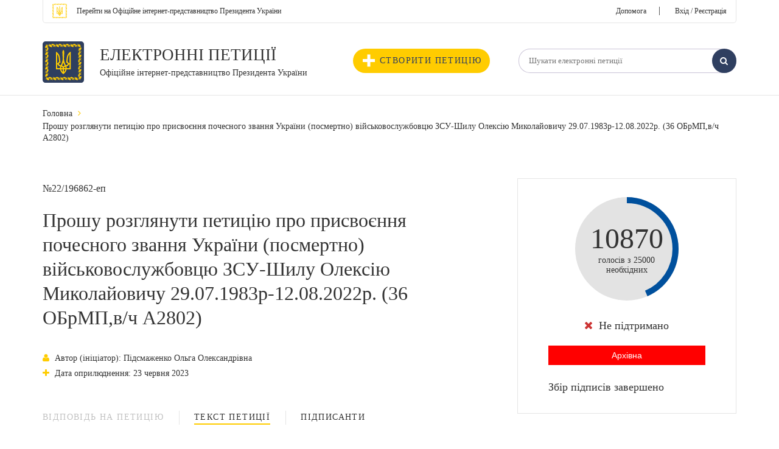

--- FILE ---
content_type: text/html; charset=UTF-8
request_url: https://petition.president.gov.ua/petition/196862
body_size: 8798
content:
 <!DOCTYPE html>
<html>
<head>
    <meta http-equiv="Content-Type" content="text/html; charset=utf-8" />
    <meta http-equiv="X-UA-Compatible" content="IE=edge">
    <meta name="viewport" content="width=device-width, initial-scale=1">
    <meta content='true' name='HandheldFriendly'/>
    <meta content='width' name='MobileOptimized'/>
    <meta content='yes' name='apple-mobile-web-app-capable'/>
    <title>Прошу розглянути петицію про присвоєння почесного звання України (посмертно) військовослужбовцю ЗСУ-Шилу Олексію Миколайовичу 29.07.1983р-12.08.2022р. (36 ОБрМП,в/ч А2802) Електронні петиції — Офіційне інтернет-представництво Президента України</title>
                <link rel="stylesheet" href="/css/fonts/font-awesome-4.5.0/css/font-awesome.min.css" property="stylesheet" type="text/css"/>
        <link rel="stylesheet" href="/css/main.css" property="stylesheet" type="text/css"/>
        <link rel="stylesheet" href="/css/selectbox.css" property="stylesheet" type="text/css"/>
        <link rel="stylesheet" href="/css/alexkor.css" property="stylesheet" type="text/css"/>
        <script src='https://www.google.com/recaptcha/api.js?hl=uk'></script>
    
     
<script type="text/javascript" src="/js/assets/jquery.min.js"></script>
<script type="text/javascript" src="/js/assets/cookie.js"></script>
<script type="text/javascript" src="/js/assets/jquery.maskedinput.js"></script>
<script type="text/javascript" src="/js/assets/selectbox.js"></script>
<script type="text/javascript" src="/js/assets/fns.js"></script>

        <meta name="viewport" content="width=device-width, initial-scale=1.0, maximum-scale=1.0, user-scalable=0" />
    <link type="application/rss+xml" rel="alternate" href="https://petition.president.gov.ua/petition.rss">
    
        <meta itemprop="name" content="Прошу розглянути петицію про присвоєння почесного звання України (посмертно) військовослужбовцю ЗСУ-Шилу Олексію Миколайовичу 29.07.1983р-12.08.2022р. (36 ОБрМП,в/ч А2802) Електронні петиції — Офіційне інтернет-представництво Президента України"/>
    <meta itemprop="description" content="Прохання присвоїти почесне звання та заслужене звання Героя України (посмертно), моєму чоловікові Шилу Олексію Миколайовичу.

Олексій народився в смт.Єланець, Вознесенського району, Миколаївської"/>
        <meta itemprop="image" content="https://petition.president.gov.ua/i/share.png"/>
    <meta name="title" content="Прошу розглянути петицію про присвоєння почесного звання України (посмертно) військовослужбовцю ЗСУ-Шилу Олексію Миколайовичу 29.07.1983р-12.08.2022р. (36 ОБрМП,в/ч А2802) Електронні петиції — Офіційне інтернет-представництво Президента України" />
    <meta name="description" content="Прохання присвоїти почесне звання та заслужене звання Героя України (посмертно), моєму чоловікові Шилу Олексію Миколайовичу.

Олексій народився в смт.Єланець, Вознесенського району, Миколаївської" />
        <link rel="image_src" href="https://petition.president.gov.ua/i/share.png" />
    <meta name="twitter:card" content="summary"/>
    <meta name="twitter:site" content="Електронні петиції Президенту України"/>
    <meta name="twitter:title" content="Прошу розглянути петицію про присвоєння почесного звання України (посмертно) військовослужбовцю ЗСУ-Шилу Олексію Миколайовичу 29.07.1983р-12.08.2022р. (36 ОБрМП,в/ч А2802) Електронні петиції — Офіційне інтернет-представництво Президента України">
    <meta name="twitter:description" content="Прошу розглянути петицію про присвоєння почесного звання України (посмертно) військовослужбовцю ЗСУ-Шилу Олексію Миколайовичу 29.07.1983р-12.08.2022р. (36 ОБрМП,в/ч А2802) Електронні петиції — Офіційне інтернет-представництво Президента України"/>
    <meta name="twitter:image:src" content="https://petition.president.gov.ua/i/share.png"/>
    <meta name="twitter:domain" content="petition.president.gov.ua"/>
    <meta property="og:title" content="Прошу розглянути петицію про присвоєння почесного звання України (посмертно) військовослужбовцю ЗСУ-Шилу Олексію Миколайовичу 29.07.1983р-12.08.2022р. (36 ОБрМП,в/ч А2802) Електронні петиції — Офіційне інтернет-представництво Президента України">
    <meta property="og:url" content="https://petition.president.gov.ua/petition/196862">
    <meta property="og:image" content="https://petition.president.gov.ua/i/share.png">
    <meta property="og:description" content="Прохання присвоїти почесне звання та заслужене звання Героя України (посмертно), моєму чоловікові Шилу Олексію Миколайовичу.

Олексій народився в смт.Єланець, Вознесенського району, Миколаївської">

        <script>
        new Ya.share({
            element: 'site_share',
            l10n: 'uk',
            theme: 'counter',
            link: 'https://petition.president.gov.ua//petition/196862',
            title: 'Електронні петиції Президенту України Прошу розглянути петицію про присвоєння почесного звання України (посмертно) військовослужбовцю ЗСУ-Шилу Олексію Миколайовичу 29.07.1983р-12.08.2022р. (36 ОБрМП,в/ч А2802)',
            description: '',
            image: 'https://petition.president.gov.ua/i/share.png',
            elementStyle: {
                quickServices: ['facebook', 'twitter', 'gplus']
            }
        });
    </script>

<script>(window.BOOMR_mq=window.BOOMR_mq||[]).push(["addVar",{"rua.upush":"false","rua.cpush":"false","rua.upre":"false","rua.cpre":"false","rua.uprl":"false","rua.cprl":"false","rua.cprf":"false","rua.trans":"","rua.cook":"false","rua.ims":"false","rua.ufprl":"false","rua.cfprl":"false","rua.isuxp":"false","rua.texp":"norulematch","rua.ceh":"false","rua.ueh":"false","rua.ieh.st":"0"}]);</script>
                              <script>!function(e){var n="https://s.go-mpulse.net/boomerang/";if("False"=="True")e.BOOMR_config=e.BOOMR_config||{},e.BOOMR_config.PageParams=e.BOOMR_config.PageParams||{},e.BOOMR_config.PageParams.pci=!0,n="https://s2.go-mpulse.net/boomerang/";if(window.BOOMR_API_key="8AN4N-K7G6N-GQWK8-ADQZ3-Q4AR5",function(){function e(){if(!o){var e=document.createElement("script");e.id="boomr-scr-as",e.src=window.BOOMR.url,e.async=!0,i.parentNode.appendChild(e),o=!0}}function t(e){o=!0;var n,t,a,r,d=document,O=window;if(window.BOOMR.snippetMethod=e?"if":"i",t=function(e,n){var t=d.createElement("script");t.id=n||"boomr-if-as",t.src=window.BOOMR.url,BOOMR_lstart=(new Date).getTime(),e=e||d.body,e.appendChild(t)},!window.addEventListener&&window.attachEvent&&navigator.userAgent.match(/MSIE [67]\./))return window.BOOMR.snippetMethod="s",void t(i.parentNode,"boomr-async");a=document.createElement("IFRAME"),a.src="about:blank",a.title="",a.role="presentation",a.loading="eager",r=(a.frameElement||a).style,r.width=0,r.height=0,r.border=0,r.display="none",i.parentNode.appendChild(a);try{O=a.contentWindow,d=O.document.open()}catch(_){n=document.domain,a.src="javascript:var d=document.open();d.domain='"+n+"';void(0);",O=a.contentWindow,d=O.document.open()}if(n)d._boomrl=function(){this.domain=n,t()},d.write("<bo"+"dy onload='document._boomrl();'>");else if(O._boomrl=function(){t()},O.addEventListener)O.addEventListener("load",O._boomrl,!1);else if(O.attachEvent)O.attachEvent("onload",O._boomrl);d.close()}function a(e){window.BOOMR_onload=e&&e.timeStamp||(new Date).getTime()}if(!window.BOOMR||!window.BOOMR.version&&!window.BOOMR.snippetExecuted){window.BOOMR=window.BOOMR||{},window.BOOMR.snippetStart=(new Date).getTime(),window.BOOMR.snippetExecuted=!0,window.BOOMR.snippetVersion=12,window.BOOMR.url=n+"8AN4N-K7G6N-GQWK8-ADQZ3-Q4AR5";var i=document.currentScript||document.getElementsByTagName("script")[0],o=!1,r=document.createElement("link");if(r.relList&&"function"==typeof r.relList.supports&&r.relList.supports("preload")&&"as"in r)window.BOOMR.snippetMethod="p",r.href=window.BOOMR.url,r.rel="preload",r.as="script",r.addEventListener("load",e),r.addEventListener("error",function(){t(!0)}),setTimeout(function(){if(!o)t(!0)},3e3),BOOMR_lstart=(new Date).getTime(),i.parentNode.appendChild(r);else t(!1);if(window.addEventListener)window.addEventListener("load",a,!1);else if(window.attachEvent)window.attachEvent("onload",a)}}(),"".length>0)if(e&&"performance"in e&&e.performance&&"function"==typeof e.performance.setResourceTimingBufferSize)e.performance.setResourceTimingBufferSize();!function(){if(BOOMR=e.BOOMR||{},BOOMR.plugins=BOOMR.plugins||{},!BOOMR.plugins.AK){var n=""=="true"?1:0,t="",a="aogrk2axhyrsu2lpjynq-f-f03736295-clientnsv4-s.akamaihd.net",i="false"=="true"?2:1,o={"ak.v":"39","ak.cp":"1620255","ak.ai":parseInt("1034055",10),"ak.ol":"0","ak.cr":9,"ak.ipv":4,"ak.proto":"h2","ak.rid":"368a862","ak.r":35376,"ak.a2":n,"ak.m":"a","ak.n":"essl","ak.bpcip":"3.141.21.0","ak.cport":43794,"ak.gh":"23.62.35.53","ak.quicv":"","ak.tlsv":"tls1.3","ak.0rtt":"","ak.0rtt.ed":"","ak.csrc":"-","ak.acc":"","ak.t":"1768902171","ak.ak":"hOBiQwZUYzCg5VSAfCLimQ==ussnsf3R1+VpwKGi34173jE/HAl9ZFD2Jv5Z1mM8odPZY2aoBCVVT+SzXxkMVSxneE8tb0t4LWU6seWI1/yUMKrRXJcmJ6DDdNcQTHbigYYdSkfS12IOhjuDRroTL2BrTmbhzEB36QoBVZ9i41fBQz97invbAmwsN3y77fcfisSv//iwxlyFzgSV0YcJjJHceEOXs43HMEpH3i2pHvadqdtbv+RYaJnBLREUNHSk8e2aZepnMgydQ3qcqvzwe7c+kC7QyT3v2c8+kbr0Xqm5dVmahi3XU4YaYRvqlAAzKam5Ilvr9QUmndHGQPrZb0K0rdfBpRTpRL44eeNe/JFHGhGgRhu+BfAjC7XFd0Fesf362hGtOMG4jNRfcbwH5WIiqg70sdFpKDhI/E7NC+OtGVmxn/teyMCEd9vVRvJKR+w=","ak.pv":"13","ak.dpoabenc":"","ak.tf":i};if(""!==t)o["ak.ruds"]=t;var r={i:!1,av:function(n){var t="http.initiator";if(n&&(!n[t]||"spa_hard"===n[t]))o["ak.feo"]=void 0!==e.aFeoApplied?1:0,BOOMR.addVar(o)},rv:function(){var e=["ak.bpcip","ak.cport","ak.cr","ak.csrc","ak.gh","ak.ipv","ak.m","ak.n","ak.ol","ak.proto","ak.quicv","ak.tlsv","ak.0rtt","ak.0rtt.ed","ak.r","ak.acc","ak.t","ak.tf"];BOOMR.removeVar(e)}};BOOMR.plugins.AK={akVars:o,akDNSPreFetchDomain:a,init:function(){if(!r.i){var e=BOOMR.subscribe;e("before_beacon",r.av,null,null),e("onbeacon",r.rv,null,null),r.i=!0}return this},is_complete:function(){return!0}}}}()}(window);</script></head>
<body>
    <script src="/js/swfobject-2.2.min.js"></script>
    <script src="/js/evercookie.js"></script>
    <script type="text/javascript">
        var ec = new evercookie({
            baseurl: '/evercookie',
            asseturi: '/assets',
            phpuri: '/php'
        });

        // retrieve a cookie called "id" (simply)
        ec.get('st-cookie2', function(value) {
            //console.log("Cookie value ["+st_cookie_name+"] is " + value);
            if (value == undefined) {
                ec.set('st-cookie2', '4c4715e584dacedd5b9d107bfb9a6dc1c90ea218');
            }
        });
    </script>
<div class="layout">
                    
                        <!--header!-->
    <header>
        <div class="container">
            <div class="header_top_container">
                <div class="float_left">
                    <a class="small_text" href="https://www.president.gov.ua/"><span class="text">Перейти на Офіційне інтернет-представництво Президента України</span></a>
                </div>
                <div class="float_right">
                    			<a href="/help">Допомога</a><span class="link_separator">|</span>
                        <a href="/login?redirect=/petition/196862" class="login_link">Вхід / Реєстрація</a>
                                    </div>
            </div>
            <div class="header_bottom_container">
                <div class="row">
                    <div class="col-xs-5 header_bottom_left">
                        <div class="logo">
                            <div class="logo_img">
                                <a href="/">
                                    <img src="/i/gerb.svg" alt="">
                                </a>
                            </div>
                            <div class="logo_text">
                                <p class="uppercase_text"><a href="/">Електронні петиції</a></p>
                                <p class="middle_text"><a class="small_text" href="/">Офіційне інтернет-представництво Президента України</a></p>
                            </div>
                        </div>
                    </div>
                    <div class="col-xs-7 header_bottom_right">
                        <button type="button" id="js_nav" class="mob_nav"><i class="fa fa-navicon"></i></button>
                        <div class="header_bottom_nav">
                            <a class="create_petition" href="/petition/add"><i class="plus_icon"></i>Створити петицію</a>
                            <div class="header_search">
                                <form action="/search" method="get">
                                    <input type="hidden" name="search_form" value="basic" />
                                                                        <input class="txt_input vat" type="text" name="text" value="" placeholder="Шукати електронні петиції" />
                                    <button class="search_btn" type="submit"><i class="fa fa-search"></i></button>
                                </form>
                            </div>
                        </div>
                    </div>
                </div>
            </div>
        </div>
    </header>
    <!--header!-->

    <!--menu!-->
        <!--menu!-->
    
    
        <!--page!-->
    <div class="page pet_page">
        <div class="container">

            <!--breadcrumbs!-->
            <div class="breadcrumbs">
                <ul>
                    <li><a href="/">Головна</a></li>
                    <li><i class="fa fa-angle-right"></i></li>
                    <li><span>Прошу розглянути петицію про присвоєння почесного звання України (посмертно) військовослужбовцю ЗСУ-Шилу Олексію Миколайовичу 29.07.1983р-12.08.2022р. (36 ОБрМП,в/ч А2802)</span></li>
                </ul>
            </div>
            <!--breadcrumbs!-->

            <!--message!-->
            
            <!--message!-->

            <!--section!-->
            <section class="page_columns">
                <div class="row">
                    
                    		    		                            
                    <!--left!-->
                    <div class="page_left col-xs-8">
                        <div class="pet_number">№22/196862-еп</div>
                        <h1>Прошу розглянути петицію про присвоєння почесного звання України (посмертно) військовослужбовцю ЗСУ-Шилу Олексію Миколайовичу 29.07.1983р-12.08.2022р. (36 ОБрМП,в/ч А2802)</h1>
                        <input type="hidden" name="id" id="id" value="196862"/>
                        <div class="pet_date_container">
                            			                            	<div class="pet_date"><i class="fa fa-user"></i>Автор (ініціатор): Підсмаженко Ольга Олександрівна</div>
			                                <div class="pet_date"><i class="fa fa-plus"></i>Дата оприлюднення: 23 червня 2023</div>
                                                    </div>

                        <!--pet_tabs!-->
                        <div class="pet_tabs">

                            <div id="pet-tab" class="tabs">
                                <ul class="tabs_list">
                                                                                                                                                <li class="tabs_child "><a class="tabs_link" disabled=&quot;disabled&quot; data-id="pet-tab-2" href="javascript:;">Відповідь на петицію</a></li>
                                    <li class="tabs_child active"><a class="tabs_link" data-id="pet-tab-1" href="javascript:;">Текст петиції</a></li>
                                    <li class="tabs_child"><a class="tabs_link" data-id="pet-tab-3" href="javascript:;">Підписанти</a></li>
                                </ul>
                            </div>

                            <div data-parent-id="pet-tab" id="pet-tab-2" class="tab_container ">
                                                            </div>
                            
                            <div data-parent-id="pet-tab" id="pet-tab-1" class="tab_container active">
				                                <div class="article">
                                    Прохання присвоїти почесне звання та заслужене звання Героя України (посмертно), моєму чоловікові Шилу Олексію Миколайовичу.<br />
<br />
Олексій народився в смт.Єланець, Вознесенського району, Миколаївської області. З початку війни (24.02.2022) без вагань став на захист суверенітету нашої держави та рідної Батьківщини проти країни агресора. Солдат Шило Олексій був телефоніст-лінійний наглядач відділення зв&#039;язку, взводу зв&#039;язку стрілецького батальйону військової частини А2802. Олексій був людиною з великої літери, доброю душею та серцем, та навіть коли смерть дивилася в очі його жага до життя не заважала працювати над цілісністю нашої країни.<br />
<br />
Олексій загинув виконуючи бойове завдання (12.08.2022) під час мінометного обстрілу позиції з боку противника, поблизу переправи біля населеного пункту Білогірка, Херсонської області. Він віддав найдорожче що було у нього, це-життя яке не поверне мені чоловіка а дітям батька!<br />
<br />
З повагою до вас, дружина загиблого Підсмаженко Ольга Олександрівна!
                                </div>
                            </div>
                            


                            <div data-parent-id="pet-tab" id="pet-tab-3" class="tab_container">
                                <div class="users_table">
				                  		                                        <div class="table_title">
					Перелік осіб які підписали електронну петицію*<br/>
					<font color="brown"><b><a href="/help/7">* інформаційне повідомлення про додаткову перевірку голосів</a></b></font>
				    </div>
                                    <div class="table">
                                                                                    <div class="table_row">
                                                <div class="table_cell number">1.</div>
                                                <div class="table_cell name">Петренко Ганна Дмитрівна</div>
                                                <div class="table_cell date">23 вересня 2023</div>
                                            </div>
                                                                                    <div class="table_row">
                                                <div class="table_cell number">2.</div>
                                                <div class="table_cell name">Марущак Тетяна Василівна</div>
                                                <div class="table_cell date">23 вересня 2023</div>
                                            </div>
                                                                                    <div class="table_row">
                                                <div class="table_cell number">3.</div>
                                                <div class="table_cell name">Шевченко Олена Миколаївна</div>
                                                <div class="table_cell date">23 вересня 2023</div>
                                            </div>
                                                                                    <div class="table_row">
                                                <div class="table_cell number">4.</div>
                                                <div class="table_cell name">Сіряк Світлана Віталіївна</div>
                                                <div class="table_cell date">23 вересня 2023</div>
                                            </div>
                                                                                    <div class="table_row">
                                                <div class="table_cell number">5.</div>
                                                <div class="table_cell name">Чечельницька Ольга Дмитрівна</div>
                                                <div class="table_cell date">23 вересня 2023</div>
                                            </div>
                                                                                    <div class="table_row">
                                                <div class="table_cell number">6.</div>
                                                <div class="table_cell name">Матвійчук Тетяна Миколаївна</div>
                                                <div class="table_cell date">23 вересня 2023</div>
                                            </div>
                                                                                    <div class="table_row">
                                                <div class="table_cell number">7.</div>
                                                <div class="table_cell name">Ткачова Лілія Іванівна</div>
                                                <div class="table_cell date">23 вересня 2023</div>
                                            </div>
                                                                                    <div class="table_row">
                                                <div class="table_cell number">8.</div>
                                                <div class="table_cell name">Криворучко Юлія Анатоліївна</div>
                                                <div class="table_cell date">23 вересня 2023</div>
                                            </div>
                                                                                    <div class="table_row">
                                                <div class="table_cell number">9.</div>
                                                <div class="table_cell name">Тернова Анна Ігорівна</div>
                                                <div class="table_cell date">23 вересня 2023</div>
                                            </div>
                                                                                    <div class="table_row">
                                                <div class="table_cell number">10.</div>
                                                <div class="table_cell name">Матвійчук Олена Олександрівна</div>
                                                <div class="table_cell date">23 вересня 2023</div>
                                            </div>
                                                                                    <div class="table_row">
                                                <div class="table_cell number">11.</div>
                                                <div class="table_cell name">Горінь Євстахій Васильович</div>
                                                <div class="table_cell date">23 вересня 2023</div>
                                            </div>
                                                                                    <div class="table_row">
                                                <div class="table_cell number">12.</div>
                                                <div class="table_cell name">Сур Тетяна Іванівна</div>
                                                <div class="table_cell date">23 вересня 2023</div>
                                            </div>
                                                                                    <div class="table_row">
                                                <div class="table_cell number">13.</div>
                                                <div class="table_cell name">Сметанюк Інна Анатоліївна</div>
                                                <div class="table_cell date">22 вересня 2023</div>
                                            </div>
                                                                                    <div class="table_row">
                                                <div class="table_cell number">14.</div>
                                                <div class="table_cell name">Марчишина Катерина Анатоліївна</div>
                                                <div class="table_cell date">22 вересня 2023</div>
                                            </div>
                                                                                    <div class="table_row">
                                                <div class="table_cell number">15.</div>
                                                <div class="table_cell name">Забіяка Яна Ігорівна</div>
                                                <div class="table_cell date">22 вересня 2023</div>
                                            </div>
                                                                                    <div class="table_row">
                                                <div class="table_cell number">16.</div>
                                                <div class="table_cell name">Харченко Тетяна Олександрівна</div>
                                                <div class="table_cell date">22 вересня 2023</div>
                                            </div>
                                                                                    <div class="table_row">
                                                <div class="table_cell number">17.</div>
                                                <div class="table_cell name">Ординська Віталіна Вадимівна</div>
                                                <div class="table_cell date">22 вересня 2023</div>
                                            </div>
                                                                                    <div class="table_row">
                                                <div class="table_cell number">18.</div>
                                                <div class="table_cell name">Черкасова Тамара Миколаївна</div>
                                                <div class="table_cell date">22 вересня 2023</div>
                                            </div>
                                                                                    <div class="table_row">
                                                <div class="table_cell number">19.</div>
                                                <div class="table_cell name">Рибак Валентина Олександрівна</div>
                                                <div class="table_cell date">22 вересня 2023</div>
                                            </div>
                                                                                    <div class="table_row">
                                                <div class="table_cell number">20.</div>
                                                <div class="table_cell name">Міщук Ірина Євгенівна</div>
                                                <div class="table_cell date">22 вересня 2023</div>
                                            </div>
                                                                                    <div class="table_row">
                                                <div class="table_cell number">21.</div>
                                                <div class="table_cell name">Дубинець Марина Володимирівна</div>
                                                <div class="table_cell date">22 вересня 2023</div>
                                            </div>
                                                                                    <div class="table_row">
                                                <div class="table_cell number">22.</div>
                                                <div class="table_cell name">Клімук Інна Василівна</div>
                                                <div class="table_cell date">22 вересня 2023</div>
                                            </div>
                                                                                    <div class="table_row">
                                                <div class="table_cell number">23.</div>
                                                <div class="table_cell name">Терета Олена Іванівна</div>
                                                <div class="table_cell date">22 вересня 2023</div>
                                            </div>
                                                                                    <div class="table_row">
                                                <div class="table_cell number">24.</div>
                                                <div class="table_cell name">Третяк Євгенія Олександрівна</div>
                                                <div class="table_cell date">22 вересня 2023</div>
                                            </div>
                                                                                    <div class="table_row">
                                                <div class="table_cell number">25.</div>
                                                <div class="table_cell name">Інгульська Діана Анатоліївна</div>
                                                <div class="table_cell date">22 вересня 2023</div>
                                            </div>
                                                                                    <div class="table_row">
                                                <div class="table_cell number">26.</div>
                                                <div class="table_cell name">Семкович Анастасія Петрівна</div>
                                                <div class="table_cell date">22 вересня 2023</div>
                                            </div>
                                                                                    <div class="table_row">
                                                <div class="table_cell number">27.</div>
                                                <div class="table_cell name">Хвалеба-Залізник Ірина Андріївна</div>
                                                <div class="table_cell date">22 вересня 2023</div>
                                            </div>
                                                                                    <div class="table_row">
                                                <div class="table_cell number">28.</div>
                                                <div class="table_cell name">Сташкевич Кароліна Олегівна</div>
                                                <div class="table_cell date">22 вересня 2023</div>
                                            </div>
                                                                                    <div class="table_row">
                                                <div class="table_cell number">29.</div>
                                                <div class="table_cell name">Добровольська Катерина Сергіївна</div>
                                                <div class="table_cell date">22 вересня 2023</div>
                                            </div>
                                                                                    <div class="table_row">
                                                <div class="table_cell number">30.</div>
                                                <div class="table_cell name">Макарова Інна Вадимівна</div>
                                                <div class="table_cell date">22 вересня 2023</div>
                                            </div>
                                                                            </div>
                                    <div class="users-table-pag">
                                        

<div class="pag"><ul class="pag_list"><li class="pag_child"><a href="javascript:;" class="pag_link disabled"><i class="fa fa-angle-left"></i></a></li><li class="pag_child"><a href="#" onclick="return false;" class="pag_link active">1</a></li><li class="pag_child"><a class="pag_link" href="#" onclick="get_voters_page('2'); return false;">2</a></li><li class="pag_child"><a href="javascript:;" class="pag_link disabled">...</a></li><li class="pag_child"><a class="pag_link" href="#" onclick="get_voters_page('361'); return false;">361</a></li><li class="pag_child"><a class="pag_link" href="#" onclick="get_voters_page('362'); return false;">362</a></li><li class="pag_child"><a class="pag_link" href="#" onclick="get_voters_page('363'); return false;">363</a></li><li class="pag_child"><a href="#" onclick="get_voters_page('2'); return false;" class="pag_link"><i class="fa fa-angle-right"></i></a></li></ul></div><script>
            $('.pagination a:empty').css('display', "none");
        </script>                                    </div>
				                                  </div>
                            </div>
                        </div>
                        <!--pet_tabs!-->
                    </div>
                    <!--left!-->
                    <!--right!-->
                    <div class="page_right col-xs-4">
                        

<div class="petition_votes_wijet">
    <div class="petition_votes">
        <div style="color:green" class="petition_votes_graph" id="petition_votes_graph" data-votes="10870">
            <canvas id="votes_graph" width="170" height="170"></canvas>
        </div>
        <div class="petition_votes_txt">
            <span>10870</span> <br>
            голосів з 25000 <br>
            необхідних
        </div>
    </div>
    <div class="petition_votes_status">
                                <div class="votes_status"><i style="color: #cc3333;" class="fa fa-times"></i>Не підтримано</div>
            <button class="active_btn" style="background-color:red" type="button"> Архівна </button>
                
    </div>
    <div class="petition_votes_progress">
                    <div class="votes_progress_label"><span>Збір підписів завершено</span></div>
            </div>
                                                    
    <div class="pet_help">
                <div class="pethelp_icon"><i class="fa "></i></div>
        <div class="pethelp_title"></div>   
    </div>
</div>
                        <div class="petition_share_wijet">
<div class="share_wijet_title">Суть звернення:</div>
<div class="share_wijet_text">Прошу розглянути петицію про присвоєння почесного звання України (посмертно) військовослужбовцю ЗСУ-Шилу Олексію Миколайовичу 29.07.1983р-12.08.2022р. (36 ОБрМП,в/ч А2802)</div>
<div class="share_wijet_container">
    <div class="share_wijet_label">Поділіться петицією:</div>
    <ul class="share_wijet_list">
        <li class="share_wijet_child">
            <a href="javascript:;" class="share_wijet_link fb" id="fb_sharer">
                <i class="fa fa-facebook"></i>
            </a>
        </li>
        <li class="share_wijet_child">
            <a href="javascript:;" class="share_wijet_link tw" id="tw_sharer">
                <i class="fa fa-twitter"></i>
            </a>
        </li>
        <li class="share_wijet_child">
            <a href="mailto:?subject=Прошу розглянути петицію про присвоєння почесного звання України (посмертно) військовослужбовцю ЗСУ-Шилу Олексію Миколайовичу 29.07.1983р-12.08.2022р. (36 ОБрМП,в/ч А2802)&amp;body=https%3A%2F%2Fpetition.president.gov.ua%2Fpetition%2F196862" class="share_wijet_link mail" id="email_sharer">
                <i class="fa fa-envelope"></i>
            </a>
        </li>
    </ul>
    <div class="share_wijet_url">
        <a href="#" onclick="return false;" id="copy_wijet_urllink" class="share_wijiet_urllink">Скопіювання url петиції</a>
        <textarea id="PtCopyTarget" style="opacity:0;width: 0;height: 0;padding: 0;margin: 0;overflow: hidden;max-height: 0;min-height: 0;"></textarea>
        <div id="copy-petition-done" class="popup-container">
            <div class="popup">
                <div class="popup-content petition-content">
                    <div class="popup-title"><i style="color:green;font-size: 2.25rem;" class="fa fa-check-circle-o"></i>&nbsp;Копіювання виконано!</div>
                    <button data-popup-close class="popup_btn" type="button">Добре</button>
                    <a href="javascript;;" data-popup-close class="popup-close"><i class="fa fa-times"></i></a>
                </div>
            </div>
        </div>
    </div>
</div>    
</div>                                <div class="wishlist_container" style="">
    <a id="add_to_favourite" data-id="196862" href="javascript:void(0);" class="wishlist_btn add_to_favourite">
        <span class="wishlist_text">
            <i class="fa fa-heart-o"></i>
            Додати в обране
        </span>
    </a>
</div>
<div class="wishlist_container" style="display:none;">
    <a id="add_to_unfavourite" data-id="196862" style="background-color: #2F3F60" href="javascript:void(0);" class="wishlist_btn add_to_unfavourite">
        <span class="wishlist_text" style="color: #fff">
            <i class="fa fa-heart"></i>
            в обраному
        </span>
    </a>
</div>                    </div>
                    <!--right!-->
                </div>
            </section>
            <!--section!-->
        </div>
    </div>
    <!--page!-->


    <!-- modal block -->
    <div id="error-add-to-favourite" class="popup-container">
    <div class="popup">
        <div class="popup-content petition-content">
            <div class="popup-title">
                <i style="color:red;font-size: 2.25rem;" class="fa fa-times-circle-o"></i>
                <span id="text-message">Виникла помилка!</span>
            </div>
            <a href="javascript:void(0);" data-popup-close class="popup-close"><i class="fa fa-times"></i></a>
        </div>
    </div>
</div>
<div id="success-add-to-favourite" class="popup-container">
    <div class="popup">
        <div class="popup-content petition-content">
            <div class="popup-title">
                <i style="color:green;font-size: 2.25rem;" class="fa fa-check-circle-o"></i>
                <span id="text-message"></span>
            </div>
            <a href="javascript:void(0);" data-popup-close class="popup-close"><i class="fa fa-times"></i></a>
        </div>
    </div>
</div>    <!-- modal block -->
    
    
    <script>
        //$(".login_link").attr("href", "/login?redirect=vote&id=196862");
    </script>

    
    <div class="footer_empty"></div>
</div>

<footer>
    <div class="container">
        <input type="hidden" name="default-footer" value="default footer"/>
        <div class="footer_container">
        </div>
    </div>
    <div class="footer_bottom">
        <div class="container">
            <div class="copyright">
                <p>Усі права на матеріали, розміщені на цьому сайті, належать Офісу Президента України.</p>
                <p>01220, м. Київ, вул. Банкова, 11</p>
            </div>
            <div class="menu_bottom">
                <ul>
                    <li><a href="http://www.kmu.gov.ua/" target="_blank">Урядовий портал</a></li>
                    <li><a href="http://www.rada.gov.ua/" target="_blank">Верховна Рада України</a></li>
                    <li><a href="http://www.ccu.gov.ua/uk/index" target="_blank">Конституційний Суд України</a></li>
                    <li><a href="https://www.president.gov.ua/documents/constitution" target="_blank">Конституція України</a></li>
                </ul>
            </div>
        </div>
    </div>
</footer>

<div class="mobile_menu">
    <div class="mobile_menu_container">
        <button type="button" id="js_nav_close" class="mob_nav_close"><i class="fa fa-times"></i></button>
        <div class="mobile_top">
            <a class="small_text" href="https://www.president.gov.ua/"><span class="text">На головну сторінку Офіційного інтернет-представництва Президента України</span></a>
        </div>
        <div class="mobile_account">
            		<a href="/help" class="login_link">Допомога</a> <span class="link_separator">|</span>
                <a href="/login?redirect=" class="login_link">Вхід / Реєстрація</a>
                    </div>
        <div class="create_petition_container">
            <a class="create_petition" href="/petition/add"><i class="plus_icon"></i>Створити петицію</a>
        </div>
        <div class="header_search_container">
            <div class="header_search">
                <form action="/search" method="get">
                    <input type="hidden" name="search_form" value="basic" />
                    <input type="hidden" name="status" value="active" />
                    <input class="txt_input vat" type="text" name="text" value="" placeholder="Шукати електронні петиції" />
                    <button class="search_btn" type="submit"><i class="fa fa-search"></i></button>
                </form>
            </div>
        </div>
        <div class="list filter">
            <div class="list_elem_col">
                    <ul class="list_elem_list">
                        <li class="list_elem_child"><strong class="list_filter">ТРИВАЄ ЗБІР ПІДПИСІВ</strong></li>
                        <li class="list_elem_child"><a class="novisited list_filter" href="https://petition.president.gov.ua/?status=in_process">НА РОЗГЛЯДІ</a></li>
                        <li class="list_elem_child"><a class="novisited list_filter" href="https://petition.president.gov.ua/?status=processed">З ВІДПОВІДДЮ</a></li>
                        <li class="list_elem_child"><a class="novisited list_filter" href="https://petition.president.gov.ua/archive">ВСІ ЕЛЕКТРОННІ ПЕТИЦІЇ (ПОШУК)</a></li>
                    </ul>
                </div>
        </div>  
    </div>
</div>

<script src="/js/assets_new/footer.js"></script>
<script src="/js/assets_new/tabs.js"></script>
<script src="/js/assets_new/popup.js"></script>
<script src="/js/assets_new/alexkor.js"></script>
<script>
  (function(i,s,o,g,r,a,m){i['GoogleAnalyticsObject']=r;i[r]=i[r]||function(){
  (i[r].q=i[r].q||[]).push(arguments)},i[r].l=1*new Date();a=s.createElement(o),
  m=s.getElementsByTagName(o)[0];a.async=1;a.src=g;m.parentNode.insertBefore(a,m)
  })(window,document,'script','//www.google-analytics.com/analytics.js','ga');

  ga('create', 'UA-65781611-1', 'auto');
  ga('send', 'pageview');

</script>

<script type="text/javascript"  src="/lYCQkBuSgGWEZzajC28tTi7W/a93EkX0hmkN4LXac/CzVVcTw7PwU/eHdZ/Jy8xO0kB"></script><link rel="stylesheet" type="text/css"  href="/lYCQkBuSgGWEZzajC28tTi7W/Sr3E/KBo6cTw7PwU/U1Vd/LAl9EApZ"><script  src="/lYCQkBuSgGWEZzajC28tTi7W/Sr3E/KBo6cTw7PwU/BxFa/AWMDPHop" async defer></script><div id="sec-overlay" style="display:none;"><div id="sec-container"></div></div></body>
</html>


--- FILE ---
content_type: application/javascript
request_url: https://petition.president.gov.ua/lYCQkBuSgGWEZzajC28tTi7W/a93EkX0hmkN4LXac/CzVVcTw7PwU/eHdZ/Jy8xO0kB
body_size: 171448
content:
(function(){if(typeof Array.prototype.entries!=='function'){Object.defineProperty(Array.prototype,'entries',{value:function(){var index=0;const array=this;return {next:function(){if(index<array.length){return {value:[index,array[index++]],done:false};}else{return {done:true};}},[Symbol.iterator]:function(){return this;}};},writable:true,configurable:true});}}());(function(){Fb();CRQ();CZQ();var PU=function(HE){var Kd=['text','search','url','email','tel','number'];HE=HE["toLowerCase"]();if(Kd["indexOf"](HE)!==-1)return 0;else if(HE==='password')return 1;else return 2;};var Tt=function EE(pt,ME){'use strict';var PB=EE;switch(pt){case IQ:{wm.push(EH);try{var WK=wm.length;var t5=LO(LO(tD));var ZV=At;var xd=gC[AM()[IM(Nm)].apply(null,[Am,fK,qX,QZ])][xJ()[HM(BM)].call(null,Lq,mt,vJ,Vt)](gC[r5(typeof pM()[CV(CE)],sV([],[][[]]))?pM()[CV(H5)](cm,nM,LO(At),Bd,At,pZ):pM()[CV(VJ)].call(null,WJ,H5,Gz,CE,tM,QO)][QB()[tV(Ys)].apply(null,[jU,dE,tb])],q5()[Q5(Ps)].apply(null,[ms,js]));if(xd){ZV++;LO(LO(xd[QB()[tV(Id)](lH,dK,CI)]))&&Im(xd[QB()[tV(Id)].apply(null,[lH,zK,CI])][ZZ()[QM(kd)](pO,Nm,hM)]()[q5()[Q5(dM)](sZ,kv)](q5()[Q5(SE)](qt,V7)),B5(Ys))&&ZV++;}var zZ=ZV[UI(typeof ZZ()[QM(LH)],'undefined')?ZZ()[QM(kd)](pO,TB,hM):ZZ()[QM(Gz)].call(null,Js,TU,XM)]();var hJ;return wm.pop(),hJ=zZ,hJ;}catch(BO){wm.splice(TV(WK,Ys),Infinity,EH);var BB;return BB=xJ()[HM(YE)](q1,pz,Yd,NO),wm.pop(),BB;}wm.pop();}break;case PT:{wm.push(SJ);var JS=xJ()[HM(YE)](E7,pz,MM,hM);try{var ES=wm.length;var Ud=LO([]);JS=gC[q5()[Q5(mz)](Gz,VP)][QB()[tV(Ys)].call(null,jU,LO(LO(At)),l1)][kK()[UE(zK)](NK,VJ,Ps,WV)](q5()[Q5(ZM)](Am,HD))?Om()[JM(Ys)](kd,C1):q5()[Q5(Ys)].apply(null,[Td,PS]);}catch(kH){wm.splice(TV(ES,Ys),Infinity,SJ);JS=UI(typeof xJ()[HM(jE)],sV('',[][[]]))?xJ()[HM(tM)].apply(null,[xE,MV,DZ,MK]):xJ()[HM(K5)](p5,Bs,cU,NO);}var kO;return wm.pop(),kO=JS,kO;}break;case zN:{wm.push(Vs);try{var hU=wm.length;var MS=LO(ZR);var M5=new (gC[Om()[JM(rs)](QZ,Z2)][Om()[JM(cM)].call(null,UB,Hv)][Om()[JM(Ps)](TU,hr)][xJ()[HM(TU)](xv,KM,hH,LO(Ys))])();var UK=new (gC[Om()[JM(rs)](QZ,Z2)][Om()[JM(cM)].apply(null,[UB,Hv])][Om()[JM(Ps)](TU,hr)][xJ()[HM(nK)].apply(null,[P,Zt,zz,MJ])])();var dI;return wm.pop(),dI=LO([]),dI;}catch(cS){wm.splice(TV(hU,Ys),Infinity,Vs);var sz;return sz=r5(cS[ZZ()[QM(CE)](D1,PV,fO)][ZZ()[QM(NK)].call(null,wX,cU,gs)],QB()[tV(VJ)].call(null,MJ,Lz,QX)),wm.pop(),sz;}wm.pop();}break;case lq:{wm.push(St);var wJ=LV(Om()[JM(sO)].call(null,tM,Hz),gC[Om()[JM(rs)](QZ,AD)])||Im(gC[pM()[CV(rt)](HK,TB,YE,rt,VB,NV)][kZ()[PZ(Am)](CH,VJ,MI,sJ)],At)||Im(gC[pM()[CV(rt)](HK,HZ,MJ,rt,LO(LO({})),NV)][Om()[JM(mz)].apply(null,[xt,fz])],At);var BK=gC[Om()[JM(rs)](QZ,AD)][ZZ()[QM(JE)](MO,NU,vt)](QB()[tV(sI)](ls,VB,hd))[kZ()[PZ(MJ)].call(null,FM,Gz,MI,mt)];var nZ=gC[Om()[JM(rs)](QZ,AD)][ZZ()[QM(JE)](MO,LO(LO({})),vt)](pM()[CV(VB)](KV,pm,Hm,NK,BM,YN))[kZ()[PZ(MJ)].apply(null,[FM,Gz,MI,pm])];var Ss=gC[Om()[JM(rs)].call(null,QZ,AD)][r5(typeof ZZ()[QM(MK)],sV([],[][[]]))?ZZ()[QM(Gz)].call(null,KZ,Hm,WU):ZZ()[QM(JE)](MO,qt,vt)](ZZ()[QM(xt)](XM,sI,II))[kZ()[PZ(MJ)](FM,Gz,MI,SE)];var BU;return BU=Om()[JM(CE)].call(null,KO,Dm)[xJ()[HM(Yd)].call(null,N6,Tz,H5,LO(LO({})))](wJ?Om()[JM(Ys)].apply(null,[kd,qU]):q5()[Q5(Ys)].apply(null,[Td,d5]),Dd()[dO(K5)](Dz,lz,Id,jU,Ys))[xJ()[HM(Yd)].call(null,N6,Tz,ZM,gs)](BK?Om()[JM(Ys)].apply(null,[kd,qU]):UI(typeof q5()[Q5(LM)],sV('',[][[]]))?q5()[Q5(Ys)](Td,d5):q5()[Q5(FI)](Jm,RO),UI(typeof Dd()[dO(tM)],'undefined')?Dd()[dO(K5)](Dz,lz,Nm,Tz,Ys):Dd()[dO(Ys)].apply(null,[sO,RZ,ft,ZM,wV]))[xJ()[HM(Yd)](N6,Tz,nK,bO)](nZ?Om()[JM(Ys)](kd,qU):q5()[Q5(Ys)](Td,d5),Dd()[dO(K5)].apply(null,[Dz,lz,TB,LH,Ys]))[xJ()[HM(Yd)].call(null,N6,Tz,fO,PV)](Ss?Om()[JM(Ys)](kd,qU):q5()[Q5(Ys)].apply(null,[Td,d5])),wm.pop(),BU;}break;case xQ:{wm.push(mM);if(LO(gC[Om()[JM(rs)](QZ,U)][Nz()[Es(Jz)](gs,NO,lE,CH)])){var Ht=r5(typeof gC[Om()[JM(rs)](QZ,U)][Om()[JM(SE)].apply(null,[bM,cv])],q5()[Q5(rs)](BM,LA))?Om()[JM(Ys)](kd,gR):q5()[Q5(LM)].call(null,LH,H2);var Qd;return wm.pop(),Qd=Ht,Qd;}var Cm;return Cm=r5(typeof xJ()[HM(bO)],sV([],[][[]]))?xJ()[HM(K5)](VH,XB,Xd,LO(Ys)):xJ()[HM(YE)](mr,pz,LO(LO(At)),FI),wm.pop(),Cm;}break;case Hq:{wm.push(Km);var As=xJ()[HM(YE)].apply(null,[gZ,pz,H5,Id]);try{var jM=wm.length;var bd=LO({});if(gC[r5(typeof pM()[CV(At)],sV([],[][[]]))?pM()[CV(H5)](cJ,cM,kM,bB,K5,GB):pM()[CV(rt)](HK,bO,JE,rt,mt,xZ)][AM()[IM(DZ)].apply(null,[LH,BM,Xt,VJ])]&&gC[pM()[CV(rt)](HK,PV,dE,rt,LO(LO(Ys)),xZ)][AM()[IM(DZ)].call(null,rs,BM,Xt,mz)][At]){var YI=r5(gC[UI(typeof pM()[CV(K5)],'undefined')?pM()[CV(rt)].apply(null,[HK,Vt,VJ,rt,Nm,xZ]):pM()[CV(H5)](tt,II,Ys,jH,Hm,vM)][AM()[IM(DZ)].call(null,LO([]),BM,Xt,LO(At))][QB()[tV(MU)](H5,xt,cm)](KI[dK]),gC[pM()[CV(rt)](HK,TB,LO(At),rt,bO,xZ)][AM()[IM(DZ)](jE,BM,Xt,dM)][At]);var IS=YI?UI(typeof Om()[JM(OE)],'undefined')?Om()[JM(Ys)].apply(null,[kd,RH]):Om()[JM(OE)](fI,bs):q5()[Q5(Ys)](Td,KH);var YO;return wm.pop(),YO=IS,YO;}else{var mO;return wm.pop(),mO=As,mO;}}catch(V5){wm.splice(TV(jM,Ys),Infinity,Km);var rS;return wm.pop(),rS=As,rS;}wm.pop();}break;case SR:{wm.push(Dm);var jB=UI(typeof xJ()[HM(lH)],'undefined')?xJ()[HM(YE)](Qq,pz,PV,JE):xJ()[HM(K5)].apply(null,[fV,xm,hM,vJ]);try{var lZ=wm.length;var OI=LO(ZR);jB=UI(typeof gC[QB()[tV(sJ)].call(null,YB,nM,rO)],q5()[Q5(rs)](BM,jP))?r5(typeof Om()[JM(mz)],sV([],[][[]]))?Om()[JM(OE)].apply(null,[Dz,Td]):Om()[JM(Ys)](kd,ZO):r5(typeof q5()[Q5(QZ)],'undefined')?q5()[Q5(FI)].apply(null,[RM,jd]):q5()[Q5(Ys)](Td,Uz);}catch(qO){wm.splice(TV(lZ,Ys),Infinity,Dm);jB=xJ()[HM(tM)].call(null,js,MV,Jz,gs);}var lV;return wm.pop(),lV=jB,lV;}break;case X2:{wm.push(xs);var XH=xJ()[HM(YE)].apply(null,[ND,pz,sO,Yd]);try{var U5=wm.length;var CK=LO(LO(tD));XH=UI(typeof gC[UI(typeof QB()[tV(kd)],'undefined')?QB()[tV(BM)](MK,sZ,dr):QB()[tV(qd)](jH,rJ,zd)],q5()[Q5(rs)](BM,KT))?Om()[JM(Ys)].call(null,kd,NJ):q5()[Q5(Ys)](Td,mK);}catch(LU){wm.splice(TV(U5,Ys),Infinity,xs);XH=xJ()[HM(tM)].call(null,wI,MV,LO({}),NU);}var nz;return wm.pop(),nz=XH,nz;}break;case EX:{wm.push(VS);var lB=kZ()[PZ(CE)](HH,Ys,Wz,TU);var YV=LO([]);try{var Rz=wm.length;var Qt=LO(LO(tD));var Ld=KI[OE];try{var FV=gC[q5()[Q5(sO)](hM,gR)][QB()[tV(Ys)](jU,LO(LO([])),fq)][ZZ()[QM(kd)](IH,zK,hM)];gC[AM()[IM(Nm)](LO(At),fK,Ns,rJ)][UI(typeof kK()[UE(FI)],sV([],[][[]]))?kK()[UE(At)].apply(null,[zS,rs,H5,Gd]):kK()[UE(qd)](tU,zJ,BM,Gm)](FV)[ZZ()[QM(kd)](IH,pm,hM)]();}catch(Is){wm.splice(TV(Rz,Ys),Infinity,VS);if(Is[QB()[tV(MK)].call(null,Wd,xt,mB)]&&r5(typeof Is[QB()[tV(MK)](Wd,CE,mB)],ZZ()[QM(VI)](dZ,LO(LO(Ys)),PK))){Is[QB()[tV(MK)].call(null,Wd,nK,mB)][Om()[JM(NK)].apply(null,[PK,pU])](Om()[JM(jU)].call(null,lH,RE))[r5(typeof QB()[tV(Yd)],sV('',[][[]]))?QB()[tV(qd)](RH,zK,jE):QB()[tV(rJ)].apply(null,[RJ,NU,TI])](function(IK){wm.push(Pz);if(IK[kZ()[PZ(Yd)](TB,K5,FD,xt)](kK()[UE(II)].apply(null,[l5,WI,bO,ZX]))){YV=LO(LO([]));}if(IK[kZ()[PZ(Yd)](TB,K5,FD,HZ)](xJ()[HM(xt)].apply(null,[jC,LH,LO(LO(Ys)),LO(LO(Ys))]))){Ld++;}wm.pop();});}}lB=r5(Ld,CE)||YV?Om()[JM(Ys)].call(null,kd,wd):q5()[Q5(Ys)].apply(null,[Td,mI]);}catch(DM){wm.splice(TV(Rz,Ys),Infinity,VS);lB=xJ()[HM(tM)].call(null,BE,MV,LM,rs);}var pV;return wm.pop(),pV=lB,pV;}break;case zA:{wm.push(qz);var Nd;return Nd=LO(LV(QB()[tV(Ys)].call(null,jU,At,W6),gC[Om()[JM(rs)].apply(null,[QZ,GQ])][Om()[JM(cM)].apply(null,[UB,GC])][Om()[JM(Ps)].call(null,TU,jX)][xJ()[HM(TU)](EO,KM,qt,DZ)])||LV(QB()[tV(Ys)].apply(null,[jU,PV,W6]),gC[Om()[JM(rs)](QZ,GQ)][UI(typeof Om()[JM(OE)],sV('',[][[]]))?Om()[JM(cM)](UB,GC):Om()[JM(OE)](Az,EU)][Om()[JM(Ps)].apply(null,[TU,jX])][xJ()[HM(nK)].call(null,EC,Zt,Ys,zn)])),wm.pop(),Nd;}break;case qR:{wm.push(SJ);if(gC[Om()[JM(rs)].apply(null,[QZ,Gr])][QB()[tV(MM)](v8,TU,TI)]){if(gC[AM()[IM(Nm)].apply(null,[LO(LO(Ys)),fK,pT,MV])][UI(typeof xJ()[HM(LH)],sV([],[][[]]))?xJ()[HM(BM)](VA,mt,fO,LO({})):xJ()[HM(K5)].apply(null,[Gk,Ps,Lz,QZ])](gC[Om()[JM(rs)](QZ,Gr)][QB()[tV(MM)].call(null,v8,HZ,TI)][QB()[tV(Ys)](jU,LO(At),l1)],q5()[Q5(jU)](zF,R2))){var kk;return kk=r5(typeof Om()[JM(TU)],sV('',[][[]]))?Om()[JM(OE)](Lh,Km):Om()[JM(Ys)].call(null,kd,C1),wm.pop(),kk;}var kW;return kW=q5()[Q5(LM)](LH,t6),wm.pop(),kW;}var Th;return Th=xJ()[HM(YE)](E7,pz,pm,MM),wm.pop(),Th;}break;case CR:{wm.push(Y9);try{var nl=wm.length;var P9=LO(ZR);var Vg=At;var ml=gC[AM()[IM(Nm)].apply(null,[Id,fK,S1,dK])][xJ()[HM(BM)].call(null,P2,mt,LO(LO(Ys)),Nm)](gC[QB()[tV(CE)].call(null,KO,LO({}),VF)],Om()[JM(fK)](hH,J6));if(ml){Vg++;if(ml[QB()[tV(Nm)](zf,vJ,Ar)]){ml=ml[QB()[tV(Nm)].apply(null,[zf,vJ,Ar])];Vg+=sV(fw(ml[ZZ()[QM(At)](Y6,LO([]),BM)]&&r5(ml[r5(typeof ZZ()[QM(jE)],sV([],[][[]]))?ZZ()[QM(Gz)].call(null,Tc,LO({}),DG):ZZ()[QM(At)](Y6,Ps,BM)],Ys),KI[zK]),fw(ml[ZZ()[QM(NK)](N2,kd,gs)]&&r5(ml[ZZ()[QM(NK)].apply(null,[N2,zz,gs])],Om()[JM(fK)](hH,J6)),zK));}}var z0;return z0=Vg[ZZ()[QM(kd)](Vs,Zt,hM)](),wm.pop(),z0;}catch(ql){wm.splice(TV(nl,Ys),Infinity,Y9);var G3;return G3=xJ()[HM(YE)](jq,pz,hH,CE),wm.pop(),G3;}wm.pop();}break;}};var Vj=function(d8){if(d8===undefined||d8==null){return 0;}var vn=d8["toLowerCase"]()["replace"](/[^a-z]+/gi,'');return vn["length"];};var E0=function(){return Xw.apply(this,[LD,arguments]);};var h9=function(lk,Wk){return lk[Fc[OE]](Wk);};var hg=function Lf(Q4,Fw){var Hn=Lf;do{switch(Q4){case Hb:{return Zk(P1,[Ow]);}break;case ST:{Q4=HR;return G0;}break;case nT:{Q4-=Lb;for(var Pl=TV(s8.length,Ys);Jc(Pl,At);Pl--){var Hk=Wh(TV(sV(Pl,hf),wm[TV(wm.length,Ys)]),Fg.length);var W8=h9(s8,Pl);var x5=h9(Fg,Hk);Ow+=Xk(pA,[Ij(Cf(lG(W8),x5),Cf(lG(x5),W8))]);}}break;case pA:{for(var kf=At;w5(kf,Aj[tG[At]]);++kf){kK()[Aj[kf]]=LO(TV(kf,qd))?function(){Dj=[];Lf.call(this,KA,[Aj]);return '';}:function(){var Kp=Aj[kf];var Bh=kK()[Kp];return function(TG,L4,Sp,FF){if(r5(arguments.length,At)){return Bh;}var v9=Xw(LD,[TG,L4,At,FF]);kK()[Kp]=function(){return v9;};return v9;};}();}Q4+=UQ;}break;case KA:{Q4-=Jv;var Aj=Fw[tD];}break;case Sb:{Q4+=A;if(w5(fp,j8.length)){do{q5()[j8[fp]]=LO(TV(fp,FI))?function(){return Cl.apply(this,[CN,arguments]);}:function(){var jn=j8[fp];return function(Mc,Xh){var Df=Ph(Mc,Xh);q5()[jn]=function(){return Df;};return Df;};}();++fp;}while(w5(fp,j8.length));}}break;case BT:{Q4=HR;dg=[Id,B5(NO),TB,OE,B5(zK),Ys,B5(VI),B5(Ys),qd,Id,B5(OE),B5(zK),B5(K5),B5(hM),gs,K5,OE,B5(K5),zK,qd,Id,B5(zz),B5(H5),FI,H5,B5(H5),[qd],CE,B5(CE),Nm,B5(qt),rJ,rs,B5(zK),[rt],B5(rt),B5(rs),B5(lH),[At],B5(OE),Id,Ys,B5(V9),ft,B5(Gz),B5(Nm),H5,[K5],qd,B5(Tz),Yd,B5(qd),Jz,WI,gs,B5(DZ),B5(NU),Ps,rs,B5(MU),Yd,B5(qd),B5(zK),kM,B5(MM),qd,SE,B5(mz),B5(Ys),B5(rt),B5(Ys),Yd,B5(qd),rt,LM,B5(Nm),zz,OE,B5(Nm),B5(Ys),B5(pz),hM,zK,fO,At,B5(H5),Am,B5(JE),gs,B5(CE),Nm,B5(II),II,B5(Nm),Am,B5(WI),FI,B5(ZM),MU,B5(Gz),B5(kM),B5(rt),rJ,B5(tM),B5(NK),Td,cU,FI,B5(H5),B5(lH),Td,B5(Ys),At,B5(rt),B5(zK),H5,B5(jU),Am,LM,B5(FI),Ys,Id,B5(Gz),B5(Ys),B5(kM),Zt,II,rt,B5(VJ),B5(bp),II,kd,B5(sJ),K5,Nm,B5(Ys),B5(qd),mt,Gz,Nm,B5(MM),B5(VJ),qd,B5(Id),Nm,K5,B5(hH),VB,zz,Ys,B5(Nm),B5(NU),[rs],Ys,H5,B5(FI),B5(rs),zK,K5,zK,qd,[K5],B5(FI),Id,B5(Id),B5(Gz),Gz,OE,B5(OE),Nm,qd,B5(GG),Hm,B5(gs),gs,B5(VI),B5(zz),Yd,Gz,B5(rt),B5(tM),Nm,rt,B5(VB),mz,Id,B5(TU),sJ,Ys,qd,B5(nK),mz,Nm,[Gz],Ys,Id,B5(Gz),B5(Gz),VB,At,Am,B5(NK),B5(OE),zK,[zK],WI,B5(VB),VI,B5(rt),Gz,CE,B5(tM),Gz,K5,OE,At,B5(NO),fO,B5(H5),[qd],Id,Ys,B5(VI),rt,B5(rt),FI,B5(HZ),At,OE,rt,B5(Ys),B5(zz),Id,B5(kd),gs,B5(gs),zz,B5(zK),OE,B5(VI),H5,B5(FI),B5(hH),QZ,B5(zK),B5(qd),[rs],Gz,CE,Ys,B5(rs),B5(FI),zz,B5(K5),B5(H5),H5,B5(zK),Nm,At,B5(MJ),NK,Gz,[Id],zz,B5(K5),At,Hm,NK,rs,B5(Nm),B5(Nm),B5(Vt),Zp,[Gz],gs,B5(qd),OE,At,qd,[zK],hM,[Id],B5(H5),VI,At,B5(Nm),B5(Ys),B5(zK),VI,B5(DZ),DZ,At,B5(zK),B5(rt),B5(Gz),gs,B5(Ys),B5(VI),B5(zK),VI,B5(NU),H5,Gz,B5(Gz),K5,[rt],Gz,B5(fO),cU,B5(CE),OE,Ys,FI,B5(Td),LM,OE,B5(fO),[At]];}break;case nr:{Q4=HR;for(var Vc=At;w5(Vc,UF[O3[At]]);++Vc){l3()[UF[Vc]]=LO(TV(Vc,VI))?function(){dg=[];Lf.call(this,lC,[UF]);return '';}:function(){var Sw=UF[Vc];var ZW=l3()[Sw];return function(F8,d4,Qp,MF,J4){if(r5(arguments.length,At)){return ZW;}var EW=Zf.apply(null,[X2,[F8,MV,m0,MF,J4]]);l3()[Sw]=function(){return EW;};return EW;};}();}}break;case pv:{Q4+=Or;return [[dM,B5(Ys),B5(qd),Ys,B5(Ys),CE,Ys],[],[VJ,B5(rt),FI,B5(H5),FI,B5(gs)],[],[],[rt,rs,B5(jE),cU],[vJ,At,B5(OE),OE],[B5(VI),FI,B5(H5)],[B5(Nm),rs,B5(Ys)],[B5(K5),VI,B5(zK)],[B5(Gz),rt,B5(qd)],[],[]];}break;case wP:{var j0=Fw[tD];var Hw=Fw[ZR];var G0=sV([],[]);var G5=Wh(TV(Hw,wm[TV(wm.length,Ys)]),Jz);var t4=tf[j0];for(var jf=At;w5(jf,t4.length);jf++){var V0=h9(t4,jf);var Fj=h9(Lk.Mv,G5++);G0+=Xk(pA,[Cf(Ij(lG(V0),lG(Fj)),Ij(V0,Fj))]);}Q4=ST;}break;case vv:{Q4=HR;var Eg=Fw[tD];Lk=function(Z9,d0){return Lf.apply(this,[wP,arguments]);};return Cj(Eg);}break;case qR:{var j8=Fw[tD];Q4+=lQ;P3(j8[At]);var fp=At;}break;case fQ:{Q4=HR;if(w5(lh,hG.length)){do{AM()[hG[lh]]=LO(TV(lh,rt))?function(){return Cl.apply(this,[zA,arguments]);}:function(){var Nf=hG[lh];return function(Tg,R0,Gf,f3){var Yh=g8(cW,R0,Gf,m0);AM()[Nf]=function(){return Yh;};return Yh;};}();++lh;}while(w5(lh,hG.length));}}break;case EX:{wG=[zK,B5(gs),Nm,B5(CE),Nm,zz,At,B5(CE),OE,B5(v8),Gz,rs,B5(zK),B5(K5),VI,B5(zK),B5(rt),B5(rs),B5(lH),VI,B5(Gz),kd,B5(K5),rs,B5(OE),B5(zK),Ys,zz,B5(OE),zz,B5(H5),zz,B5(K5),H5,B5(gs),zz,B5(Ys),rs,B5(Nm),qd,Gz,B5(VB),B5(K5),VI,B5(VJ),Gz,B5(Gz),rt,B5(qd),zz,B5(K5),B5(Nm),CE,B5(K5),B5(Nm),tM,B5(Ys),B5(rt),Id,B5(FI),Ys,B5(Nm),Ys,B5(H5),kd,B5(rt),B5(Nm),At,FI,[zK],B5(cU),Id,gs,B5(Nm),rt,B5(ft),Td,[OE],At,dM,B5(qd),B5(II),Hm,B5(zK),B5(rt),qd,B5(Gz),B5(gs),FI,rs,Nm,B5(Ys),B5(zK),OE,B5(VJ),OE,Ys,rt,B5(Id),Nm,B5(H5),FI,rs,B5(VI),B5(Ys),OE,rt,Ys,Ys,B5(OE),CE,B5(zK),Ys,zz,[zK],B5(zK),B5(VJ),B5(Ys),B5(Vt),rt,B5(Nm),cU,B5(CE),VI,B5(cU),hM,H5,B5(tM),B5(Nm),B5(Gz),H5,B5(FI),B5(Ys),B5(dK),fO,At,B5(H5),Am,B5(bO),DZ,B5(VI),At,B5(Ys),FI,B5(FI),VI,B5(rt),At,B5(dK),Jz,At,Am,B5(NK),B5(OE),zK,VJ,B5(rt),FI,B5(H5),FI,B5(gs),WI,B5(VB),VI,B5(rt),Gz,CE,B5(tM),Gz,VI,B5(Gz),B5(Nm),cU,gs,B5(VI),qt,rs,B5(Nm),B5(Nm),B5(Vt),Zp,B5(VI),FI,B5(H5),gs,B5(qd),OE,B5(WI),zz,[OE],B5(jE),jE,B5(zz),K5,OE,B5(Zp),[Ys],Ys,B5(zK),B5(FI),At,VI,B5(DZ),[Ys],qt,B5(zK),Ys,B5(qd),B5(zK),B5(jE),vJ,At,B5(OE),OE,B5(fO),kd,VJ,B5(VI),FI,B5(Td),ft,B5(Gz),B5(Nm),H5,B5(Nm),rs,B5(Ys),B5(Zp),TB,Nm,At,VI,B5(OE),CE,At,B5(hH),dK,B5(rt),B5(zK),zK,qd,B5(kd),QZ,B5(CE),B5(OE),B5(Nm),gs,B5(VI),B5(Ys),[At],Ys,Ys,Ys,Ys,Ys,Ys,Ys,Ys,Ys,Ys,Ys,Ys,Gz,[At],Ys,Ys,Ys,Ys,Ys,Ys,Ys,Ys,Ys,Ys,Ys,Ys,B5(ZM),Ys,Ys,Ys,Ys,Ys,Ys,Ys,Ys,Ys,B5(Id),B5(CE),[zK],B5(GG),gs,zz,B5(K5),B5(Nm),Ys,OE,Gz,Gz];Q4=HR;}break;case tD:{Jf=[[Ys,Ys,Ys,Ys,Ys,Ys,Ys,Ys,Ys,Ys,Ys,Ys,Ys],[dK,At,VJ,B5(FI),VJ,At],[B5(Nm),NK,Ys],[B5(Ys),B5(K5),OE,rt,B5(qd)],[],[],[]];Q4+=HR;}break;case F7:{var hf=Fw[tD];var J3=Fw[ZR];Q4=nT;var B9=Fw[E];var Fg=Hg[Wd];var Ow=sV([],[]);var s8=Hg[B9];}break;case lC:{var UF=Fw[tD];Q4=nr;}break;case MP:{var hG=Fw[tD];pp(hG[At]);var lh=At;Q4=fQ;}break;case YP:{Q4+=BD;AW=[B5(VJ),FI,CE,[At],B5(VJ),Am,OE,B5(Gz),B5(rs),FI,rt,K5,qd,B5(OE),B5(zK),K5,B5(LM),rJ,rs,[CE],B5(zK),B5(rt),B5(rs),B5(VB),hM,B5(zK),Gz,B5(FI),Nm,B5(Ys),OE,zK,CE,B5(rs),qd,B5(gs),B5(zz),rs,Gz,B5(rt),VI,B5(qd),[CE],B5(VI),FI,B5(zK),VI,B5(Zt),Hm,H5,[At],B5(Hm),cU,gs,B5(gs),B5(qd),zK,H5,B5(rt),B5(Ys),qd,Ys,H5,[At],B5(YE),XW,qd,B5(K5),rt,B5(Ys),B5(Ys),zK,rs,B5(zK),B5(VJ),B5(Ys),Nm,K5,B5(rt),VI,At,B5(Vt),VI,FI,Ys,[zK],B5(Nm),FI,B5(qd),B5(CE),Id,At,[zK],qd,Nm,CE,B5(K5),B5(Gz),NK,B5(qd),B5(VJ),B5(VI),VI,VI,K5,lH,B5(m0),Jz,B5(II),Jz,Jz,B5(GG),Gz,NU,B5(hM),B5(VI),FI,B5(FI),NO,B5(zz),B5(NK),NO,qd,B5(rJ),mt,B5(WI),Gz,B5(Jz),B5(Jz),C9,B5(Ys),zK,qd,B5(LM),Ys,rt,B5(qd),B5(rJ),Gz,v8,B5(qt),VI,Gz,tM,VI,CE,B5(bp),B5(NK),B5(OE),qd,qd,B5(bp),QZ,OE,B5(FI),B5(cF),OE,CE,B5(H5),Gz,B5(vJ),Td,B5(Nm),Ys,zz,B5(Nm),Ys,B5(tM),NO,B5(rs),qd,rs,B5(DZ),DZ,Ys,[OE],B5(VJ),VJ,B5(OE),B5(Nm),NK,B5(qd),Ys,B5(H5),TB,B5(H5),zK,K5,B5(zK),qd,B5(Gz),B5(lH),DZ,B5(tM),zK,Nm,CE,B5(Nm),rs,B5(Ys),dK,OE,B5(Gz),Ps,B5(zz),Yd,B5(MM),ZM,B5(VJ),B5(qd),VB,B5(zz),B5(V9),B5(Vt),Yd,B5(Ys),Ys,v8,K5,B5(BM),CE,B5(VB),FI,qd,At,qd,Id,B5(OE),B5(CE),B5(Nm),Am,B5(Zp),[qd],B5(FI),tM,B5(FI),B5(zK),B5(rs),gs,[OE],rt,B5(Id),Ys,FI,B5(FI),FI,jU,B5(XW),OE,At,qd,VJ,B5(rt),FI,B5(H5),FI,B5(gs),rs,H5,B5(tM),Nm,rt,B5(WI),gs,B5(VI),B5(zK),VI,B5(ft),rJ,B5(Gz),K5,B5(K5),rt,rs,B5(Ys),B5(fO),bO,B5(kd),FI,rs,B5(MJ),[qd]];}break;}}while(Q4!=HR);};var Hp=function(m9,Fn){return m9^Fn;};var UI=function(C0,b0){return C0!==b0;};var RW=function(){tf=["7","96#+","(\t \nV\b]3_Z<9/D>.<;","N\x3f.2<8#>\b","]!$\'!\"","=\'8\f4$U\"P\n;4",".6#","anWe51H|m|\"jeZSR&,1%\x40=","QSy","\t>","Y /","=/LN",";",")\nD ","\'#\f\",\r",">\t(4\r\x07\'","\f","qyWg","]69","\bd\nL<.","\fL;5MMlfNj","5V\x402 E \x3f2<",",1","z2Z76]Z4 r&%$<\r>>",":)\nJ]c[\x404#","\r","\\Y","``\x07>l",";(\b-!D]","-*","64","Z<#J2\x3f<<<\b<6 ","L%*:\"$\b\'<","Q0<","D","\t\x40];,]`$%","W/0Y6\x3f+\b /","l",":/\\fR","\vA",")+-Q\f];5Vq+0Y","90L&\'\'\r;>","-QZ9:\f","","/7\vJ\x00","#$#","\x07\x40","6","^69)\t:\x07",".!_\':#\t::\n","\nL \x3f/<\v\v9\t","\x00IL1.pQ<1H 8\x00\'\v/7",")+2\'\x00\nW","0zL0>J]+0\tr&%$<\r>>","J=4^]/8+L 8$!\t","#!!\bn\t\r\t=U6\nV]=*b40\fH!",")\t>\n,0JZ7(|U)4","\t+7>","P2Y\x0792-\x07","A\'/W","(","A7","\f9)","\r+L\'#+\"/","D[*qZ9J;\x3f","u:ldw8\t\"4E.d\'C\x00au,\bl\'|6\n\r+(\'\n04d\'4_w81%4+\t,o6\n18[dN\x3fy~iJ.{X, <$\'I \bf\bo\"nyZ: l \v.+=T\'\'.oYn<={Q%Ol=,+-\'z\b\t\x07%,9/F.K\nX7r\x00;n6fz-\v&>!,}9,\x40+cfVS0:gg\r=)/\b\rS!\b.>3% G5]p\x07a:C4.6&Y5\x00#\f\rA3B[L\fq328H;g>&*R1\nf4_81%4\r\t,o&(48[sN\x3f}niE6.X= <$\"I4\bD\bhnlZ:n \v*+-T*\'6)Yh<2sQOf=,+-z\t\b!,<\x3fF>K\nj7b\x00;~6\nz;)$}<\n\x40,cfVS0:g\n=)\bS*\b.>3%,O:\x3f]ua8C4\b6\nY5#\b7A5B.L*\fu32PHg\n\r>#:R\b5\nd\'4_w8N%4\t,o0\n38[dA\x3fy~iJ.X, <4\'I\x3f\bf\bl\"nyZ: l \v.+=T\'/.oYh<={QOl=#+-\'z\n\t\x07%,\x3f\x3fF.K\n7r\x00;n6\t#z-)>!,}\x3f,\x40.sfVS40:gg=)/\b\rnS!\b.63%9G5]r\x07a:C;\f6&Y5\x00#\r\'A3B\"L\f328Hg\n+>&(R3,s%s\x3fynaC7\x07g-,\"!,=%BD&NiS)<</\b=#6\vCGV,h#]u&1|f.4&Y=\x007\b<\x3fF>r4hyud\to\" -\"2=\x07%923,r5s\x3fs_j:gc>-)$9V4>&d,G:wCzf \t=3\"!\x00>843\rl,h96Qn::l\n T*7&**E#|]yu$MH(*7-,>(<43.d+y~\b1\td\n8\"(!\'\'6d\vN#yue/\x40\n\n=)-Z-$($$4\bd.~\nu\bw~=*+\n)\'\b8\x40\nBhyp\t<]<\r856&,/\b<]V\nh\vBmd\n87)&!\'\b98(\\,h-[F:Fb2+-P2;443h_lUue:l\nYY(\x00!%%9B]B,hue72l |\x07<\x07&!\'\nMB;.d{k*l\n)$6.(4>&d/|#[Y`4Z2\"/-5-\b84`,h1zu\x3fC!\f5\x00#\b<#0\fK\'A7KugW755%\t&(^\v<44Z\nhy~\"d\n=\f!i/,5{54.f,hz`.:Ay\t)-B","I","/<,\tM8(\t","]=/[\\8;","s2:A6k/&{7\f.P","\"","!E/","\nKD7(YV10",",\v\x40","].\x406$&:_,-/","L0(6\"\t//\b\x00AG5JU+<T","/.\x00 ","Bjrjw","#\t/","&\x00F^3,];:\t\r\"!+!)","96=8>/=","\t","\'/\t:","WG&3UQ","%+\t!)U",";LQ\t<H$!#\r","\x00Z;\x40`2 E$: ","ZA49}<8\'\n\r/","#\'&)\n:","MG7",">&:\b\x07gO4\x3fJ","y","L","\v\b\n+{7$ i+\x40","/97+","\f","\"/J","9\x3f","/\bLGrr_Q)uR0$=:\t:\f&\n].GyD\x00rC;[V`6zqL15\x3fU\x00A\budZ}\b\'P","DP<9q\x408\'Y<9","8\t$","P",";T\x400","!_","H\bM;;|Q+<H ","$r$.1*8>\x3f\x3f\x07Q\b","3,","L (WF","\'&\t","!5\t<\x40","\x3f9","O\".","$;TA8&","Iy:;V\x4028","\x00`L\x3f\x3fV\x40","- A:8;","O$>=34oQhCJeP7>2n","I","4.\'\f9(","PT}","9","PJ7)K","6\x3fTQ:4H\n\"6\"\b","u","\t=","tB6","","\x00!.&\n","4\x00\bP\x00L<.K","thEV5>=-!5GN;T\x00\nQ[<zL\t3C0\x3f:!Osf,R<\\\x00K=6&\x401$\x3flQP:\"\t/]&\vGE|3LQ/4B!t5;:2\bN=T\x00\nQ[<zLM-0Ks\x3f.t\n 8\t\t\'U[W\b]\'(V)s]5>=-!5E][=\x00CMz+7Z[1s]Y}(< <.\t;\x40HO<\\\x00K=6)tF\x002>,`+&\t\f\nOZ+7Z[1wAY*;6!\nM:&KN;T\bK];5V/}RVq> +L:)kF\x07O\tPJ&3WZu|\x00_6\x3f&<M+&\\\x07;]OXAGoZ^86#9<:7+L\tt[V\"^<\nJ[-0\tY*g:s#$>H-\x40=[=*]F),\x07Q5>=-!5OJ;Q[Q6[g]+4X66/QO(.\t PRP\"\x3fWR}\x401$\x3fq\x3f#9\b\f\\2\x00Y\x07RDC\x40&\x3fJU):\tQ/i+)\t;_YRDCH!#VW!_2\x3f<<l\'0;\x40H&5Jq9FL}\x3f<\'5\x004\x07.\tP/eF.J]32/L4ih(-/\bi]CWAL{!JQ) \tCs1$\t:u\x00 \"JL .A)y\t(=2\"\bt>K\b<\x00GLh{\b>:K:,&<\r\">]AVe\n\x07DE7` |WY\b937 H4QWPFXH&9P)|\x00Kn-& \'4\tHeYF^L&/JZ}! _v63\v;5&UGQA[~\x3fZt.\rL!k<sKh)I&\tU\b\t;4K\x40<;H<-s8St-K[\fQCJ \x3fY\x408}#9<:7+IJ<\x40\x07<&Do\x00|\x40_6\x3f&<M\'sLD\x00N\b\v~!NU1 c\'b\tA;rIJ(\x00\x07F\x40=4\\u!W_.z57 <\t\\LhxV[/8Aqg2<\vW:u\n%U\x07^\n\fT1;LW5}(96:  ,GW\x07W^pvYF:oP.66`/+Z]\x3f\x07RTi<MZ>!B=k%fE3==O\\E\x00)\'^A36D<%s*DD5&iH\t\v5vMu3C0\x3f:!Eg <RMZ/s+4\t\r>v,\b-/I\x07=-\x07JP\"\x3fwRq\"F\x40um>fE\x00s<=O`TNI\bogV{:UN2\'\x3ffA;rAFN.\x40[TS\f[r8Ps%\tB\'$\'7\bs-I&\tU\b8RQ>!UN!.2:\tE)r\\\'\x00KMlz.OwH+\x3fqbN&)\bDe_\x07PGp\x07R2\'>L0#{f\n 8\t\t\'U\x07[CE]~(; N\'\"< Dg <RMZ|QZ+:H{9:EgrIO4\x00\fQF<z\x40/y(-& \'4\t\x40\baYCPAJ{!NU/u;c!0b)KOrZMQ[=-`h\'2#+E8:\x40\x00t[BAZo<B<9Hh96: {F\x40k\nF\vogL.|]\v<e0/\x00f(KB9QO\x00m\x3fF8&A%.{=B2:=T[\x07\x40z<MZ>!B=c\'gfy\t=_YCPAJ{\'u3C0\x3f:!E:rNk\t\x00\x00RO&vM>|zq6`\b=4\va\\\\M\bGzr^A36D<%{:E(u\n<HCPEO{\'u3C0\x3f:!E:r=\b\x07OKE\v&2J[*wWY>-EgrN%S\x00\b\f_3(Uf<SY;\" bN2\'5\r,_Y\tD\\7`^A36D<%{:\x40g \b*\t{!JQ) \tCs%69L\bfs\b*\t\r\b=sCZu!W_.!Egr=\b\x07ODPHm;\x4050<g<gVfrO4\x00\fQF<zt)y\t6b(8\rn5ZB<A\bM.YF)w\x40_6\x3f&<M(.\t Z\x00\t\x00)3^0H0>\'\'\nlfZ]\b`\t\x00\x00RMG7-q/\'_{i+\b<:iRIL3>A/ C:%4lEV\'=OB&\nQ\bMpg\t3|\x00D5cq:!,E][t\\\x07W^r3F8!_=0%/\x00+a-]E^\vJLh{\bI 3_{.}#\t&4]\te[BP\x40iaO+4\t\r2v6`\b\b\">\x00,FGDDR$;J(h$2g6gW(sI ]\x07RPY{9WZ)<X6p!+<5G4ZMK\bQ&x\t`0U\x406\x3f;!\bD+u\b=\x40\\0V\bG&g]<\'6\' +L(sE;PRPL|7]\x405:(\"5fN;(\b-!D]pg\t3|E!$$nPl8\b\r%\v\x07AL|;JSf0UI:8#/&9\t\r\b\x073(_ 0^6i!+<5E][t[\nQF6|Qs4_&;\'fN+/\bkQ\\W\n\x00i48-N&\x3f: \vOu-F*\x40Z\t7s];}YC<9>/\x00OsfZH=F^Oz4Qs1C6tq-\x00>7-_OPPY74\\Q9\fH\x3f/qbC/)\x00][t\r\\\x00K\x40</]/0X!%(8\r;>]H(^\vJLh\x3fP2;P.i\'&9yZ][*S\v\x40Kz4>:]\x3f.\'+\bOb>I\r=R\x07A 5Oq0UL!,n-B\f<<N4\x00\fQF<zg)y\t(=2<L\bs)I\r=CKP]|3LQ/4B!6W(s-]EOR\x00 \x3fLA/;[_}/6\"\t\n//]\b<^MQ[=-\t`h\vu\x3f}\'\b<:gWtrJ00E</nl\b:.De[BP_=3\\my$\'g!g\x40O:3k\x40HO\v\x00L&2WPt)\x07!.\';lzZ]o[]\x00AH\b]:5\\\t!_<<qbC/)\x00]\b,\nU&U\bl (WFuw/E6k::\t//\bF-OK]r*J[+<Hs*siNF+pEGF$\x00AO\x00{vH+4\t\r<v;fA:u;\t\x073(_f<q\x3f;<lfZ]\tg\t\f\n\fL&/JZ}\'U\x406\x3f;!\bPl/\t>_Y\x00ADNo5U/2W_}/6\"\t\n//]\b<^H zQ\t2{_4p!+<5G\tY S\x40R L/0\bX\x3f\x3f/\bfN(\x00CWCG7\"L\t){H+\x3f!Al);WSR\x07\x3f\x3fL\\21]\v{9}#\t&4]D\'\rM\t\x073(_\t+:Is{zbC*>\v(\tOPE~*4oS_}&6:*fE;PCWCH =Z8\"[y*;6\v!)OB=\x07J\t \x3fKA1![D k=!M/5G#M\fA[|>]X82Y6v=;\x00b+N\x00<J\trL&#_s9n57\b\\=&E/\\\t;4\x40{sS_}(2:4]L([CM\x40<zL{}\t5\"=/\x007\b[=&G/CWCH4.]F:\'`EA:3H=\f7Q\x407)D(&!b.(-/\bi.]F^H zJ\t){B>;\x3f+!54F\x07\\\\LoxV[/8Aqg7+\x00\b:>GH(^\vF\x3f*TQ)<Cn9.(-/\bi]F^A;)\x40/,>C\'9:+P HMWF&xEiq!UK<9/fK \\^MZ|(]G8!S\fcb.(-/\bi3]F^Oz.O+4\t\r!v\'0u2H`W\t t[U19SYzp:(DO(.\t PRP\"\x3fWR}!UC63\'g\b:.F=FGZ;v){H=,\'&ED5-F,\x40XCCKPO\'4[\x404:\r!cz5\n<s\\KM,A\\\x40N&243SB}(2\"\x00E:wIO;\x07KM[|,YX(0FY\b.bC*4\t[hLY\x00TW\b]\'(V/{\rL\x3f>6s\'\x3fGPJ;S\x40P\bbvJIf\'Y&9=nC >[\'\x00\b\x00\nQ[<!VQ%!Al.65;:2\bF\bU\\\t\x40\\ 4CB<9Hi=<\'\bM~w\b,GTBXL&/JZ},U]!$\'!>>ZJ U^MFG!.JA>!_qg(8\r;>]J*B[38TQgtKPzg:f\bAl8\b=\x00J\v~!NU1 *g0!\v\'<\x07+HN\x00~#P4&\vA22/\bs=OJ%QW5\nK\b[3.WF N\'\"< NDb>I\tDF MZ>!B=v5;:2\bN=TWM[ox^A36D<%qsQ7+\x00i\tST\vF<)LF(6B!p!+<5FAo[]\x00RPP.&s8;_2\x3f<<* 8\t\t\'_HOR\r\x0763KD14c2&62`5\r`T\b^\n\v\x00H 1R(;Y:$=fD5);U=\rO\bJ&tKQ)\tB\'$\'7\b=X/#AV\b](W\x402!]65fA*r]Hg\"*JF\rPq3SY\'l+\b >&3\x07F\x40=4ty#9<:7+])+\v[7;LQu7R\'6+B\f9)[/\bLGz.O/0X!%(3\f9:\\=\x00\b^*\r\x07\"(W\x402!]6b(D`+&\t\f\n\tz<MZ>!B=cz5\b:.F=\fD7tyG$;d\'.!/<fLg\vFPO\'4[\x404:\'g!bA!wI\x3fOPo3u<F}!$>\'\bg`iH\nRMQz)\x40q\'WC$zbDu);UALn74]F<!_>=-!5OOvOAK\bQ&r)=C{c5;:2\bN=T\x00\nQ[<zL9:Hl\x3f}8\r;>]H\'\rG\f\x00{\'qu7R5c1b\x00Al;\x07D4rZ(ySK&%0: sN,\t\x00\x00A;)Ety1gq:>:)kQ]K];5Vt.\tH\'>! N6!9\r=]2\x40H&5Ji(R.}%\t=f\b*\t\r\x00),YF}\'Fb1!6-E:rK[ N\x00WE_3(Z}<\r!b6`=3OOrW\t7tJQ+0\t^6czb\n 8\t\t\']ZF^\vF rQs9C4\x3f;uE8:\x40\bt[\x00UE\x00i3^3uCs9z<\t;)\t\x40g\v\x40PG~.P2;rz:+/\bi\t[\x00K\bsj\x40 (WH}=2\"\b=f)L\fg\r\x07JP\"\x3fO>:^\'9&-<a\rL,UCG1.Q[3}(\"5f\'(I,\vHBCQ\x40!tVQ%!F\x3f;\'C=>\t[=AzL<.B2<\rcg\'&`\x3f\bt\\D^MZ|>]X82Y6v=;\x00b/\tg\x07J\tp4]L)wWY;\" `\r)f-]E^MZ|.JM;_:. `\n<a.\\^NQDO=(B<\'[_s\"=n\'(NBk\x40HO\vA3(y\x40ueR\vu$}-\r\"s\b:Q\x07[IL\x40!Yzu~\t \':-\tErNF\x40a\t~to,W]9uK.g :t==G\f]:3K9:Hnjcu\f<{]!\\Wl<.J]8& e0!\">\t\t\'FG\x07A 5O`hFY}\x3f*>\tD:3i\t[BV[7.MF3uE:8}<\f\"&K:\r\fM(Q1\x3fH\x404:5>=-!5OO2ZMZ|>WZ8|E!$$nV8:\x40t\t\v\\<9L]2;[H{. E<>\']\\\\LoxL\\/:\f*}/\ns/KH\'\rR\x40AGt|Fs8Y;$7sN+#BJ;S\x00\bF;>tyZ\f=65!E8:\x40\bt\t\v[+V\x40/<^}\'6 \v&vV[\bw\x40EIB\b\x00),YF}<FY;\" `7\t )xAHo3W28\vA6\x3f:!V\'=OB&PRP\x40|.JM:!.\';n>OB\'W[TL\v;tLF$Nov\'&`+`=t[U19SDi0/&\bD`QO\x00\vH>6]qwD=*\x3f\"!!8EI] ]\x07I\x00)3^)=^};!+Q\'u*9\f\fL&/JZ}0SD}(2:4LGyTN\t\rA;)D/0\r:e5\'\f\"7,\t*T\x07PGr\x3f]s3C2\'\x3f7 -r\n:U\t\r\x00)3^)=^};!+Q\'u*9\f\fL&/JZ}0SD}(2:4LGyT\bV\bR;<>|E!$$n\b9{\"&]PW\t!.Y\x4088C\'k$\'!.\x40(\tOJ\t43VU19zp:(D&2N;N\v\v\x40<;TX$Nz96: {HgIP5[ (P*1<:a\b*\t\r sCR2\'S[29s+Q&2N;0WL!tTQ32E~zh+RP~`JM`&2QGs!\tT%\'<\b=\x00=] ]AQP5[\b`!D e#<\th}\bN(Z\tOO;4YX1,7B0izhJ&2N;N\v\v\x40<;TX$Nz0%/M\'f\t[;XtrV/0Fqvns2y\b=\x07\n\x07Po.{<UY!2!Qs)AFu\x40\\\tLH>6Ax26]\v{\"n \"r\\\x07;]O\x0715UD10D<%i5V<>\']\\\\Lo.Us4\tJn9\'SE:3H$\x00AP\v<\x3f\x40\x40yE:8} \t:fN\x00 \\!F1vHg!D e0!\">N(T\b^\fJ\x00Y>\x3fLQg3C0\x3f:!E:wI ]PMF%x\t`!UY*;6g<4\x40g\x07TW\b]\'(V\x3f\'L8insQ`/5W\x00K\x40</]`hFY}\x3f*>\tR:3H\'\rRQCH =/0X!%qsQP:u,B]\x07L\x07 ,YX`!D e2<\vP:ue\t\v\x00L&2WP`w\tH\'>! NA:3H\'\rR\x07\bG6x;_>*\x3flQPs/I9STK&2QGs;U\'v!g\x403w\t\b H\tPJ&3WZu!RV5$!f\f<{]!\\Wl<.J]8&UA6%4:\x40`^[yFX_\f_3(Q`!D e\'<( /\t:&\x07/TL\v7t^]34A*\x07<-QPs/N=\b\x07OQ\x40!t[[0%H\'.{+B!6\f=C\x40CH4.]F:{+EA>&L(\tUCG1.Q[3}(-<<D/)G[=AQP4LF40\b\x3f.=)cj\\XtMN_BWDR$;J8hE:8}:\v5,.\x002Oz\x3f\x40/,7B0vnsD5-F\'\x40\\\fJ\x00Y>\x3fL]2;\x40D5cq:!,E][t[U\b\x00),YF}:FC}*!)W>f>N,\t\x00\x00T/.PF2\"[C6<s\v!)OB%IMJ3.[\\}4Y6&#:ND3w\n,\n|L>>R(;Y:$=fA<wI;\x07KM]:3K90H4*\'+Q\'/\x07=\x07H!\r\x00~(]G(9c2&6tA >*&O\tOG7\"L`hFY;\" `\b:3\b\x40oUVCH =B2<\rcb>b>\'\x00KMLz.Ft.SC&\'\x3fsQ2\'^g\bQ\x00t|F`!UA6%4:Du=\bN\x3f\x07R\n]<gVQ*u:_!**fDu>[],V^[~\bto.cQ\x00n\tH\'>! L3==OKE]~(Qq;WB\"/E:)(U\x07RQ6\x40rYq6FX}=2\"\b38!U[W\b]\'(V+:Is.{:E;u\b,B\x07Z\f\fWy 5U].0U_68<\"\bf8NN!Z\t\x00/<MZ>!B=k<fD5);UK];5Vt.\rL!k!s\'(K[(\x07\x40]!aJQ) \tCs%69L=<4\n\t,U]K];5V2y(=2<L\fs/I9\fZ\t\b\x00i<MZ>!B=k&fD55OJ&Q^\tp4]L)wWYz65;:2\bF*U[KEH~5]q WNi\'&9yKO4\b]\x00L\t\tbsEt(B=(< \b-/Z\'\x00KE\x00),YF}!FB{9{gB\x00/)\fHN/\bLGr.Zt.\rL!k:u\b:.F;U\\\\W\fYzr^A36D<%{:E(4H]rTQAz.D/0\r\'e=+g ,]EH\x40\\ 4]`;U]<9\'=7]wNy\x40^\vL*.\x00q3C0\x3f:!Eg i\tHGWE\x00|7YF6}SK&%0: {HO2\v\x00OKA\x40~;Aq6WA-=\x40b+KJ0Q^\b\t\x00%vZyp!+<5GN`S\x00UE4/VW)<C{\x3fz5\n<s\\[O:\n\fME]|*JQ+h=.+:E-:FyG\x07PGr/R(;Y:$=fE\'=OANk\x40];5V4;[C2=:)\r!)NI,\t\x00\x00\\>6B<\'[Yn%28\n//\bH*\nF\x40=4F`!UH5-6-8>3,QO\v]&aJQ) \tC\b9~QPs>XP\\,CEMBW`vL),\vH/7q \"y:J(\x40\x07F\x40=4&\'Y&9=f\rP!sHOg\x00\rEO\'4[\x404:\r\'cz5\b:.F;U\\\\W\fYzr^A36D<%{:E(4H]rTQAz.D/0\r\'e=+g ,]EHCE\v\')]F2C\'2:\rO\'5G\x07\x3fJ\x00).Z8-ap1<\t\f%&<R\v\fK /H\x40uw\tH\'>! NA .\v\fOr\n_ \x3fLA/;[Y}*1<:sE=\b\x07M\tH$3_U):\t&86<-\n+5$\x07=[\nQ%\x4052}Z)\']*2\"\b=s<B;\x07A\v\x3f5Z]10Yq*!-:>;W^MG]<\x3fKGyY\x40</6\"NAl+\v/\x07M\tOY>;LR2\'{69 \'lwE\x07\b9\x40Z;5Vqw\fB$}gl\x40O(.\v\f0,\x00K!\x40!.it|\x40N286n_W-:D,PUW\b]\'(V){\bY<;{ggwI`T\\[ADY>#\x405<\b294;\b /IeHK];5Vt.\tH\'>! L\f`:\n0UVAH =MY8;^z6 Q\v;5&][S\f[r.O y\t(6h:5-F,\x40\"O4)[F80n2%%/E~wWIH.1\x00KL*.*0J\x3fizbP+u\x00\fVF<rc<a\f/6,\n),\x000LO=x)h\x00[6%7!W+u\x00\x07\x40L rV\b6l\x00\x00\n3;\v#/4*00(iD \x3fVP8\'_i.})\t:\v,\t\x00GKC|yg\x3fr\n)\x3f\v\t87#\v:9[H zW\t30\f\r-5=+>\t#\x07\'\vGA{t_Q)C\'.+:DO9>\x07\n{_\\^\x075\x3fLq%!C \"< DO%\'*B2[74\\Q/0\tr:%5!NDu)Z,WF|=]\x40\r4\tL>.\'+E\'u2.+\b.>7+z;lwf>o\x07zb\b \x3f;OOAB\b];JU00H!c:`9#4+#\r\"\'7!a({\bgc<az6.(/7\v;\x07KN\"/nQ31_i\x3f}8\t*4\'\bCB\\\x00\x3fVP8\'_i\x3f}<\t*>5\x07IAN\"/\nb8;B!q!`\b \x3f\bT5\x07IAN\"/\nf8;H!.!tC<>\t;\x07\x40Y\\>6EI y=.+:Q[b\v\v \\I\t3q;Sb}-\r-3OH\x00<J{!JQ) \tC\b.gEV-:FG\x07PGr9\x40s&C\'gs^A\"f\b*\t\r\x00)3^\'\tL*e:=-<:H`T\x07PGr.Eh/75;:2\bN=Q\x07[S\f[r\x3fZ(9n\x3fl \"aE\b-\x40\t\vsgLM-0Ks*#\"}A=\x00IC\x40&\x3fJU):\tp/7\'N-2(\t\x00MxV\x404rVA19Z6b(8\rn5KJ Q^6t~9myrzh:52HtUO\n\vH>6\x40t|UC63\'b\\PsfI ]=\rO\bJ&r]|hFHz96: `]Gx\x00\x40MO=(|}{%n\'B/7\vH`T[\x00K\b\x00t|As%^;c=`\f\".IJ<SBAsgFtnr{zu//\bN=TR]=gLI;<L\x3f\'*57 NhSTPEsg]/0X!%uhD\fs>I=\b\x07G\fAf00]W)}rvn/ED<>\'\x00DE+!QRu9RY;9<9L3&<RX\rvw!)X=(\'\'f/KO2Z\f\x404rG)\'C4ins>>\bF=T\x07PGr\x3f\x40q\'R%*!nP9\r=S\x00\x00Q]+*]):(Y!\"=)B/7\vH`SF\bjvtn\tH\'>! N\",1k\x40HOK]|9WZ.!\tX0\x3f<<JKf5ZH*WJ&5J34Hzgq\rlfZ]\b5W!\nQOogV\v\'\tL*e5<\x00f/NZD\b\x07\x40]!x\t`;\x07Q|{qV8\'\'.I\b=UJHWY\\.i\nujAn\x3f*>>\t\tgd&(Q]AQ\bZ&rVb0SY9zt\'\x3fGP4U*^ \fU4/VW)<C{b(:!,G>]!\v\x40([ 5J[2\':*L\f:/\r=]OA\bZ&(MW) \tHs%< A:>%UVH<9];2Cs$!*\tn/\b\x40,]\nW\fK>\x3f3:\x0029!/M!9\r=UV\t:;NQ}4[v\x002>,`2(\t\x002\rD\t\x3f\x3fL\\21Uz6{g\x40\vs7<P;eH40:gMty\v%\'\"B)//4$3H\f]zsF8&A%.7\'4\tN`S\x407F<\x3fB`}H$k/\bgu5=\b\rD+gVU+<L\'$!b\bP7u\b9\bYR\\CM7,QW8\x40<9*bP7u-\n\x00\nfG1/JF8;T<n7B/5\x00\x07.YR\\CE34_A<2^n7B\":\t;Y\nR\\C\\!\x3fJu:0Y\x07n7B\f>+1:CQCH0(MD)}Y_6\x3f&<Ob \\\x3fQ\fU6&DZ(9\'1i>\x40/aL\n(OCA\x005&DZ(9;(i#\x40+/]\bJ<O\nCDvHXgWX2/i(\x40\n>.]`F\x40Mg`[U.0YH=/qt\b:.F=S\x00UE\x00/,YF}\nWb.b:EgrN[,\t\x00\x00\v\\<9L]2;S(96: {N\x079\r\vGQ\x40!vYF: H=\x3f gfrOI]*OW]|.\t\t){\bH=\x3f:B~u=0D\nL|9YX1}\'{:BrK%[JLzsW<&\rdq0/\bl>\tDsW\t&tK\x402%S.6zbD3rNI];\x07KMO\'4[\x404:!b(<\t;)\t\x40g\\E]:3K<\'X>.=:D3&OI`U\\I","8Z7\r","<[< 6","Ou\\5wQZ}g[K<9s\x00<,G\"&\nV",".%","=\"","\b","!\b<:","L#;\'<\r ",">\"\t;\"\vL\x40=4YX\x3f\br\x3f$2*\t\t","\t","D!QP90"];};var SW=function(){return Xw.apply(this,[wP,arguments]);};var X9=function(Sk,Jk){return Sk>>Jk;};var dj=function(){return Zf.apply(this,[Cv,arguments]);};function Fb(){DX=[];if(typeof window!==''+[][[]]){gC=window;}else if(typeof global!==[]+[][[]]){gC=global;}else{gC=this;}}var wn=function(){return hg.apply(this,[F7,arguments]);};var Ic=function wg(dp,T3){var xG=wg;var Pf=mj(new Number(LD),n8);var Ig=Pf;Pf.set(dp);do{switch(Ig+dp){case rv:{dp-=Vv;if(UI(Cn,undefined)&&UI(Cn,null)&&Im(Cn[ZZ()[QM(At)].apply(null,[sA,LH,BM])],At)){try{var KF=wm.length;var QG=LO(LO(tD));var P8=gC[AM()[IM(v8)].apply(null,[Vt,gs,Y1,fK])](Cn)[Om()[JM(NK)].call(null,PK,zp)](r5(typeof xJ()[HM(KO)],sV([],[][[]]))?xJ()[HM(K5)](z9,Y5,fO,LM):xJ()[HM(v8)](kv,MU,jE,MM));if(Im(P8[ZZ()[QM(At)](sA,TB,BM)],qd)){xw=gC[AM()[IM(Id)].apply(null,[m0,Wd,fj,LO(LO(Ys))])](P8[qd],Id);}}catch(Uw){wm.splice(TV(KF,Ys),Infinity,Yp);}}}break;case pb:{dp+=gr;var k9;return wm.pop(),k9=xw,k9;}break;case v7:{var Cn=T3[tD];var xw;dp+=BT;wm.push(Yp);}break;case pA:{return String(...T3);}break;case B6:{dp+=Qb;return parseInt(...T3);}break;}}while(Ig+dp!=OR);};var Xp=function(Hj,bW){return Hj>>>bW|Hj<<32-bW;};var TV=function(v0,zc){return v0-zc;};var Ck=function(SG){return gC["Math"]["floor"](gC["Math"]["random"]()*SG["length"]);};var GF=function(Ng,YF){var O0=gC["Math"]["round"](gC["Math"]["random"]()*(YF-Ng)+Ng);return O0;};var wF=function(PW){if(gC["document"]["cookie"]){try{var h8=""["concat"](PW,"=");var G8=gC["document"]["cookie"]["split"]('; ');for(var dh=0;dh<G8["length"];dh++){var wW=G8[dh];if(wW["indexOf"](h8)===0){var Dl=wW["substring"](h8["length"],wW["length"]);if(Dl["indexOf"]('~')!==-1||gC["decodeURIComponent"](Dl)["indexOf"]('~')!==-1){return Dl;}}}}catch(Sj){return false;}}return false;};var LV=function(pG,LG){return pG in LG;};var cw=function(Q0){var Ej=Q0%4;if(Ej===2)Ej=3;var Rj=42+Ej;var B8;if(Rj===42){B8=function bl(b4,wp){return b4*wp;};}else if(Rj===43){B8=function xW(D4,kp){return D4+kp;};}else{B8=function U0(Rf,R4){return Rf-R4;};}return B8;};var LO=function(lf){return !lf;};var Uf=function jp(l8,sl){var xh=jp;var M0=mj(new Number(wQ),n8);var bk=M0;M0.set(l8);while(bk+l8!=PX){switch(bk+l8){case qq:{Wc.mb=bf[Zp];Zf.call(this,Cv,[eS1_xor_4_memo_array_init()]);return '';}break;case ZQ:{var gc;l8-=CT;return wm.pop(),gc=K8,gc;}break;case ZC:{var pw={};wm.push(zS);qh[l3()[tg(At)](vp,VI,QZ,W5,Ys)]=A4;l8+=XP;qh[QB()[tV(rs)].apply(null,[qd,pm,gR])]=pw;}break;case tX:{l8-=Bv;qh[kZ()[PZ(At)](At,Ys,Jl,lH)]=function(sF){return jp.apply(this,[WD,arguments]);};}break;case I2:{var Oh;return wm.pop(),Oh=xl,Oh;}break;case D7:{wm.push(Ys);l8+=B6;var xl={};var xF=sl;for(var B3=At;w5(B3,xF[ZZ()[QM(At)].apply(null,[QF,QZ,BM])]);B3+=zK)xl[xF[B3]]=xF[sV(B3,Ys)];}break;case GT:{var d9=sl[tD];l8-=CQ;var R8=At;for(var jF=At;w5(jF,d9.length);++jF){var S0=h9(d9,jF);if(w5(S0,X1)||Im(S0,bX))R8=sV(R8,Ys);}return R8;}break;case kX:{var qh=function(E4){wm.push(M8);if(pw[E4]){var Xj;return Xj=pw[E4][q5()[Q5(CE)].apply(null,[nM,Mf])],wm.pop(),Xj;}var ln=pw[E4]=jp(r7,[Om()[JM(Nm)](SE,Ch),E4,ZZ()[QM(zz)].apply(null,[ZA,nK,Zt]),LO({}),UI(typeof q5()[Q5(rt)],sV('',[][[]]))?q5()[Q5(CE)](nM,Mf):q5()[Q5(FI)](Qf,Rh),{}]);A4[E4].call(ln[q5()[Q5(CE)].apply(null,[nM,Mf])],ln,ln[r5(typeof q5()[Q5(zK)],'undefined')?q5()[Q5(FI)].apply(null,[zk,Cw]):q5()[Q5(CE)].call(null,nM,Mf)],qh);ln[r5(typeof ZZ()[QM(CE)],sV('',[][[]]))?ZZ()[QM(Gz)](cc,zz,I3):ZZ()[QM(zz)](ZA,bM,Zt)]=LO(LO([]));var cg;return cg=ln[q5()[Q5(CE)](nM,Mf)],wm.pop(),cg;};l8+=Zr;}break;case Eb:{l8-=b1;wm.pop();}break;case Yr:{for(var bG=Ys;w5(bG,sl[ZZ()[QM(At)].call(null,Hf,hH,BM)]);bG++){var jc=sl[bG];if(UI(jc,null)&&UI(jc,undefined)){for(var LW in jc){if(gC[AM()[IM(Nm)](mz,fK,nj,YE)][QB()[tV(Ys)](jU,mt,IF)][kK()[UE(zK)](NK,VJ,Ps,MG)].call(jc,LW)){K8[LW]=jc[LW];}}}}l8+=QR;}break;case W7:{qh[kZ()[PZ(zK)](C9,Ys,Ln,mt)]=function(RG,pg){wm.push(c0);if(Cf(pg,Ys))RG=qh(RG);if(Cf(pg,K5)){var Dg;return wm.pop(),Dg=RG,Dg;}if(Cf(pg,KI[Ys])&&r5(typeof RG,Om()[JM(VJ)].call(null,hM,TW))&&RG&&RG[q5()[Q5(Id)](Oj,nq)]){var Z3;return wm.pop(),Z3=RG,Z3;}var xj=gC[AM()[IM(Nm)](xt,fK,S8,Zp)][kK()[UE(At)](zS,rs,Zp,E3)](null);qh[r5(typeof kZ()[PZ(Ys)],sV(Om()[JM(CE)](KO,Yp),[][[]]))?kZ()[PZ(OE)](zg,Kw,tp,hM):kZ()[PZ(At)](At,Ys,hl,Lz)](xj);gC[AM()[IM(Nm)](Td,fK,S8,LO(LO(At)))][AM()[IM(zz)](HZ,CE,Mn,cj)](xj,UI(typeof xJ()[HM(Gz)],'undefined')?xJ()[HM(VJ)](Kg,Nn,C9,ZM):xJ()[HM(K5)](Dm,K0,NU,LO(At)),jp(r7,[Om()[JM(zz)](sO,Nk),LO(LO(ZR)),QB()[tV(Nm)](zf,hH,M9),RG]));if(Cf(pg,zK)&&x8(typeof RG,ZZ()[QM(VI)](fz,At,PK)))for(var vc in RG)qh[xJ()[HM(zz)](x3,BM,LO(LO(At)),QZ)](xj,vc,function(Pj){return RG[Pj];}.bind(null,vc));var cf;return wm.pop(),cf=xj,cf;};l8+=kQ;}break;case dQ:{var sF=sl[tD];l8-=B2;wm.push(VH);if(UI(typeof gC[AM()[IM(VJ)](cW,Of,g2,V9)],q5()[Q5(rs)](BM,d6))&&gC[AM()[IM(VJ)](kM,Of,g2,NK)][UI(typeof Dd()[dO(Ys)],sV([],[][[]]))?Dd()[dO(At)](Cp,sW,OE,sJ,Nm):Dd()[dO(Ys)](Z8,rc,FI,Id,Vw)]){gC[r5(typeof AM()[IM(Ys)],'undefined')?AM()[IM(rt)].call(null,dE,PS,ZF,lH):AM()[IM(Nm)](mz,fK,m2,gs)][AM()[IM(zz)](CE,CE,r4,nM)](sF,gC[AM()[IM(VJ)].call(null,NU,Of,g2,Gz)][Dd()[dO(At)](Cp,sW,MK,dM,Nm)],jp(r7,[QB()[tV(Nm)].apply(null,[zf,CE,q2]),QB()[tV(zz)].apply(null,[Tz,LO(LO(Ys)),WU])]));}gC[AM()[IM(Nm)](cW,fK,m2,C9)][AM()[IM(zz)](LO(At),CE,r4,LO([]))](sF,q5()[Q5(Id)](Oj,qv),jp(r7,[QB()[tV(Nm)](zf,rt,q2),LO(LO(ZR))]));wm.pop();}break;case jA:{l8+=GR;qh[r5(typeof xJ()[HM(zK)],sV([],[][[]]))?xJ()[HM(K5)](Iw,hj,VJ,Oj):xJ()[HM(zz)](gF,BM,LO([]),Ys)]=function(mg,zW,gp){wm.push(H0);if(LO(qh[r5(typeof ZZ()[QM(K5)],'undefined')?ZZ()[QM(Gz)](XG,MU,HW):ZZ()[QM(VJ)].apply(null,[CI,jE,zF])](mg,zW))){gC[r5(typeof AM()[IM(OE)],sV([],[][[]]))?AM()[IM(rt)](LO([]),q9,Gz,cj):AM()[IM(Nm)](vJ,fK,BQ,LO(At))][AM()[IM(zz)](cW,CE,zG,CE)](mg,zW,jp(r7,[Om()[JM(zz)](sO,LR),LO(LO(ZR)),QB()[tV(Id)](lH,ft,Mh),gp]));}wm.pop();};}break;case D:{qh[kZ()[PZ(CE)].call(null,HH,Ys,N9,VJ)]=function(AG){wm.push(Lw);var Ff=AG&&AG[q5()[Q5(Id)](Oj,TA)]?function r8(){var Pp;wm.push(A3);return Pp=AG[UI(typeof xJ()[HM(FI)],'undefined')?xJ()[HM(VJ)](z8,Nn,Ys,H5):xJ()[HM(K5)](Uj,x9,Ys,TB)],wm.pop(),Pp;}:function j9(){return AG;};qh[xJ()[HM(zz)].apply(null,[zq,BM,GG,cM])](Ff,UI(typeof ZZ()[QM(Nm)],sV([],[][[]]))?ZZ()[QM(VB)](XB,jE,PV):ZZ()[QM(Gz)].call(null,dk,cF,p9),Ff);var wj;return wm.pop(),wj=Ff,wj;};l8-=YA;}break;case n6:{qh[ZZ()[QM(VJ)](Xn,II,zF)]=function(On,Dp){return jp.apply(this,[MP,arguments]);};qh[Om()[JM(VI)](Zp,lp)]=r5(typeof Om()[JM(VB)],sV('',[][[]]))?Om()[JM(OE)](sI,Xf):Om()[JM(CE)].call(null,KO,E3);var hF;return hF=qh(qh[Om()[JM(VB)](Kc,g0)]=KI[zK]),wm.pop(),hF;}break;case L6:{var On=sl[tD];var Dp=sl[ZR];var JF;wm.push(zl);return JF=gC[AM()[IM(Nm)].apply(null,[LO([]),fK,HD,OE])][QB()[tV(Ys)].call(null,jU,JE,db)][r5(typeof kK()[UE(qd)],sV(Om()[JM(CE)](KO,Hf),[][[]]))?kK()[UE(qd)].call(null,H4,HZ,lH,Ll):kK()[UE(zK)].call(null,NK,VJ,mz,vF)].call(On,Dp),wm.pop(),JF;}break;case hN:{gC[Om()[JM(rs)](QZ,fD)][pM()[CV(At)].call(null,MV,NU,LO(At),CE,H5,tW)]=function(q4){wm.push(Tf);var f9=Om()[JM(CE)].call(null,KO,EH);var Ul=r5(typeof kK()[UE(qd)],'undefined')?kK()[UE(qd)](Qc,DG,VI,WF):kK()[UE(CE)].apply(null,[NG,m0,rs,Az]);var Kl=gC[xJ()[HM(rs)].call(null,X6,GW,hH,LO([]))](q4);for(var N4,ng,Tw=KI[OE],Dk=Ul;Kl[AM()[IM(CE)].apply(null,[II,sp,jP,xt])](Ij(Tw,At))||(Dk=kK()[UE(rs)].call(null,Kg,Ys,Jz,X0),Wh(Tw,Ys));f9+=Dk[AM()[IM(CE)](fK,sp,jP,Id)](Cf(cM,X9(N4,TV(K5,Ql(Wh(Tw,Ys),K5)))))){ng=Kl[xJ()[HM(NK)].call(null,EO,VI,qd,cW)](Tw+=Xl(OE,KI[Ys]));if(Im(ng,V4)){throw new D0(UI(typeof ZZ()[QM(zz)],sV('',[][[]]))?ZZ()[QM(gs)].call(null,XC,hH,VJ):ZZ()[QM(Gz)].call(null,gW,zn,FI));}N4=Ij(fw(N4,K5),ng);}var Un;return wm.pop(),Un=f9,Un;};l8-=JN;}break;case KA:{l8+=LD;var A4=sl[tD];}break;case zD:{var kl=sl[tD];var E8=sl[ZR];wm.push(Y5);if(r5(kl,null)||r5(kl,undefined)){throw new (gC[QB()[tV(VJ)].call(null,MJ,LO(LO([])),jg)])(UI(typeof QB()[tV(VI)],'undefined')?QB()[tV(VI)].call(null,sI,LO(LO([])),dc):QB()[tV(qd)].apply(null,[tp,LO(LO(At)),Wn]));}l8-=BX;var K8=gC[AM()[IM(Nm)].apply(null,[xt,fK,nj,LO([])])](kl);}break;case Jr:{return wm.pop(),Ol=qW[wl],Ol;}break;case mC:{var fk=sl[tD];wm.push(H9);l8-=lq;this[xJ()[HM(H5)].call(null,T6,XW,nM,rs)]=fk;wm.pop();}break;case mX:{var D0=function(fk){return jp.apply(this,[Fq,arguments]);};wm.push(gj);if(r5(typeof gC[pM()[CV(At)](MV,pm,cF,CE,LO(LO([])),tW)],r5(typeof ZZ()[QM(Gz)],'undefined')?ZZ()[QM(Gz)](lj,LH,Lp):ZZ()[QM(H5)](Cb,LO(LO(Ys)),mh))){var m3;return wm.pop(),m3=LO({}),m3;}D0[UI(typeof QB()[tV(qd)],sV([],[][[]]))?QB()[tV(Ys)](jU,QZ,WQ):QB()[tV(qd)](NW,LO(LO([])),bj)]=new (gC[l3()[tg(zK)](nF,C9,NK,NF,qd)])();l8+=G;D0[QB()[tV(Ys)].call(null,jU,rt,WQ)][UI(typeof ZZ()[QM(qd)],sV([],[][[]]))?ZZ()[QM(NK)].call(null,nv,MM,gs):ZZ()[QM(Gz)](LM,rt,tw)]=q5()[Q5(Nm)](qd,bF);}break;case EQ:{l8-=j6;var gf=sl[tD];var WW=sl[ZR];wm.push(qc);if(UI(typeof gC[UI(typeof AM()[IM(zK)],sV('',[][[]]))?AM()[IM(Nm)].apply(null,[V9,fK,tQ,LO([])]):AM()[IM(rt)].apply(null,[NU,Tn,YE,LO(LO(At))])][xJ()[HM(VI)].call(null,Nt,cG,dK,MJ)],ZZ()[QM(H5)].call(null,rH,Yd,mh))){gC[AM()[IM(Nm)](tj,fK,tQ,LO(LO(Ys)))][AM()[IM(zz)](Gz,CE,zH,pm)](gC[AM()[IM(Nm)](VB,fK,tQ,LO(LO(At)))],r5(typeof xJ()[HM(H5)],sV('',[][[]]))?xJ()[HM(K5)].call(null,EO,Y9,BM,Oj):xJ()[HM(VI)].apply(null,[Nt,cG,bM,jE]),jp(r7,[QB()[tV(Nm)].apply(null,[zf,Id,Os]),function(kl,E8){return jp.apply(this,[lq,arguments]);},xJ()[HM(VB)].call(null,Fs,hH,jU,Tz),LO(LO(ZR)),Om()[JM(H5)].call(null,ph,YS),LO(tD)]));}(function(){return jp.apply(this,[UA,arguments]);}());wm.pop();}break;case ET:{var qW=sl[tD];l8-=sr;var wl=sl[ZR];var Bw=sl[E];wm.push(n5);gC[UI(typeof AM()[IM(Id)],sV('',[][[]]))?AM()[IM(Nm)](Jz,fK,lJ,BM):AM()[IM(rt)].apply(null,[rJ,Ns,g9,VJ])][AM()[IM(zz)].apply(null,[LO([]),CE,lc,jE])](qW,wl,jp(r7,[QB()[tV(Nm)](zf,sZ,RO),Bw,Om()[JM(zz)](sO,Pg),LO(At),Om()[JM(H5)](ph,wV),LO(At),xJ()[HM(VB)].apply(null,[dw,hH,NO,gs]),LO(At)]));var Ol;}break;case Av:{var vk=sl[tD];wm.push(CE);var pf=jp(r7,[AM()[IM(Hm)](NO,Ps,gk,GG),vk[At]]);LV(KI[zK],vk)&&(pf[r5(typeof kZ()[PZ(K5)],'undefined')?kZ()[PZ(OE)].call(null,zz,w3,Sn,dE):kZ()[PZ(FI)](m0,K5,Wd,sI)]=vk[Ys]),LV(zK,vk)&&(pf[AM()[IM(lH)].call(null,lH,pm,k0,LO(Ys))]=vk[zK],pf[kZ()[PZ(VJ)](dG,K5,Y8,bM)]=vk[OE]),this[ZZ()[QM(dK)](Uc,Am,SE)][AM()[IM(rs)].apply(null,[LO(LO([])),WI,Ah,LO([])])](pf);wm.pop();l8-=lR;}break;}}};var nG=function Bp(Ih,N0){'use strict';var t3=Bp;switch(Ih){case zA:{wm.push(fO);var p3;return p3=r5(typeof gC[Om()[JM(rs)].apply(null,[QZ,mK])][AM()[IM(dM)](Lz,bO,xt,LO(LO(At)))],ZZ()[QM(H5)](X4,BM,mh))||r5(typeof gC[Om()[JM(rs)](QZ,mK)][ZZ()[QM(bO)].call(null,Rc,Zt,Tz)],ZZ()[QM(H5)].call(null,X4,LO(LO(At)),mh))||r5(typeof gC[r5(typeof Om()[JM(Vt)],'undefined')?Om()[JM(OE)](Rg,l0):Om()[JM(rs)](QZ,mK)][Dd()[dO(rt)](w0,E9,fK,cU,Yd)],ZZ()[QM(H5)].call(null,X4,LO([]),mh)),wm.pop(),p3;}break;case P1:{wm.push(rw);try{var J0=wm.length;var k3=LO([]);var Fl;return Fl=LO(LO(gC[Om()[JM(rs)](QZ,QX)][q5()[Q5(hH)](NU,hk)])),wm.pop(),Fl;}catch(v3){wm.splice(TV(J0,Ys),Infinity,rw);var If;return wm.pop(),If=LO(LO(tD)),If;}wm.pop();}break;case WT:{wm.push(Jz);try{var df=wm.length;var HF=LO({});var Sh;return Sh=LO(LO(gC[Om()[JM(rs)](QZ,jg)][AM()[IM(mt)].apply(null,[C9,bp,Jh,MV])])),wm.pop(),Sh;}catch(Cc){wm.splice(TV(df,Ys),Infinity,Jz);var Up;return wm.pop(),Up=LO(LO(tD)),Up;}wm.pop();}break;case nN:{var Tk;wm.push(v8);return Tk=LO(LO(gC[Om()[JM(rs)](QZ,nj)][Dd()[dO(Id)].call(null,RJ,W5,VJ,dE,rt)])),wm.pop(),Tk;}break;case WD:{wm.push(mt);try{var YW=wm.length;var bn=LO({});var Zw=sV(gC[xJ()[HM(DZ)](Af,ms,TB,nK)](gC[Om()[JM(rs)](QZ,nw)][UI(typeof q5()[Q5(DZ)],'undefined')?q5()[Q5(kd)](cW,KH):q5()[Q5(FI)].call(null,Gw,Tp)]),fw(gC[UI(typeof xJ()[HM(Tz)],sV([],[][[]]))?xJ()[HM(DZ)].call(null,Af,ms,LO(LO({})),ft):xJ()[HM(K5)](pW,Zl,Ps,TU)](gC[Om()[JM(rs)](QZ,nw)][xJ()[HM(dM)].call(null,bK,fO,LO(Ys),bp)]),Ys));Zw+=sV(fw(gC[xJ()[HM(DZ)](Af,ms,OE,jE)](gC[Om()[JM(rs)](QZ,nw)][ZZ()[QM(YE)](S4,LO(At),Ys)]),zK),fw(gC[xJ()[HM(DZ)].call(null,Af,ms,LO(At),sO)](gC[Om()[JM(rs)](QZ,nw)][ZZ()[QM(v8)](UG,dK,Of)]),DX[q5()[Q5(GG)](PK,k0)]()));Zw+=sV(fw(gC[r5(typeof xJ()[HM(hH)],sV('',[][[]]))?xJ()[HM(K5)].call(null,Gz,Of,jU,bp):xJ()[HM(DZ)].call(null,Af,ms,Tz,fK)](gC[Om()[JM(rs)](QZ,nw)][ZZ()[QM(bp)](O9,jU,mt)]),CE),fw(gC[xJ()[HM(DZ)](Af,ms,ZM,Td)](gC[UI(typeof Om()[JM(VJ)],sV([],[][[]]))?Om()[JM(rs)](QZ,nw):Om()[JM(OE)](mG,ck)][AM()[IM(Tz)](PV,cU,ww,Oj)]),KI[Yd]));Zw+=sV(fw(gC[xJ()[HM(DZ)].call(null,Af,ms,LO({}),LO(At))](gC[Om()[JM(rs)].call(null,QZ,nw)][ZZ()[QM(pz)](Km,Tz,xt)]),KI[NK]),fw(gC[xJ()[HM(DZ)](Af,ms,LO({}),XW)](gC[Om()[JM(rs)](QZ,nw)][pM()[CV(Id)].call(null,TF,H5,qt,H5,Ps,sw)]),Gz));Zw+=sV(fw(gC[r5(typeof xJ()[HM(vJ)],sV('',[][[]]))?xJ()[HM(K5)].call(null,mM,NG,Zt,Zt):xJ()[HM(DZ)].call(null,Af,ms,LO({}),zK)](gC[Om()[JM(rs)].call(null,QZ,nw)][r5(typeof l3()[tg(Gz)],'undefined')?l3()[tg(VI)].call(null,q0,LO([]),JE,rt,k8):l3()[tg(zz)].call(null,sw,fK,Nm,TW,NK)]),K5),fw(gC[xJ()[HM(DZ)](Af,ms,zn,V9)](gC[Om()[JM(rs)].apply(null,[QZ,nw])][xJ()[HM(mt)](T9,ff,Oj,Ps)]),rt));Zw+=sV(fw(gC[r5(typeof xJ()[HM(II)],'undefined')?xJ()[HM(K5)].apply(null,[bB,mM,Ps,mz]):xJ()[HM(DZ)](Af,ms,LO(Ys),kd)](gC[Om()[JM(rs)].apply(null,[QZ,nw])][AM()[IM(bO)].apply(null,[K5,ph,Vf,Vt])]),Id),fw(gC[xJ()[HM(DZ)].apply(null,[Af,ms,MK,zK])](gC[Om()[JM(rs)].apply(null,[QZ,nw])][Dd()[dO(zz)](v8,sw,HZ,CE,VB)]),Nm));Zw+=sV(fw(gC[xJ()[HM(DZ)](Af,ms,GG,bO)](gC[Om()[JM(rs)](QZ,nw)][Nz()[Es(gs)].apply(null,[NK,LM,sw,HZ])]),KI[Am]),fw(gC[xJ()[HM(DZ)].call(null,Af,ms,Jz,fO)](gC[Om()[JM(rs)](QZ,nw)][UI(typeof Om()[JM(bp)],sV('',[][[]]))?Om()[JM(V9)].apply(null,[qt,JE]):Om()[JM(OE)](Yp,vh)]),FI));Zw+=sV(fw(gC[xJ()[HM(DZ)](Af,ms,MV,cU)](gC[UI(typeof Om()[JM(OE)],sV('',[][[]]))?Om()[JM(rs)].call(null,QZ,nw):Om()[JM(OE)].call(null,xZ,Vs)][QB()[tV(v8)].call(null,cU,DZ,Wr)]),VJ),fw(gC[xJ()[HM(DZ)](Af,ms,LO(LO(Ys)),MU)](gC[Om()[JM(rs)](QZ,nw)][UI(typeof xJ()[HM(hH)],'undefined')?xJ()[HM(Tz)](Dc,Kf,Ys,J8):xJ()[HM(K5)].call(null,Og,Gk,FI,K5)]),VI));Zw+=sV(fw(gC[UI(typeof xJ()[HM(cU)],sV([],[][[]]))?xJ()[HM(DZ)](Af,ms,NK,bp):xJ()[HM(K5)].call(null,MK,mf,rs,TU)](gC[Om()[JM(rs)].apply(null,[QZ,nw])][Om()[JM(ft)](Yd,H8)]),VB),fw(gC[xJ()[HM(DZ)].apply(null,[Af,ms,DZ,LO(LO(Ys))])](gC[Om()[JM(rs)](QZ,nw)][QB()[tV(bp)](Y5,zK,v4)]),H5));Zw+=sV(fw(gC[xJ()[HM(DZ)].apply(null,[Af,ms,MK,mt])](gC[Om()[JM(rs)].call(null,QZ,nw)][ZZ()[QM(XW)](dn,TB,ls)]),NK),fw(gC[xJ()[HM(DZ)].call(null,Af,ms,C9,sJ)](gC[Om()[JM(rs)].call(null,QZ,nw)][Om()[JM(Zt)].apply(null,[jH,Ww])]),gs));Zw+=sV(fw(gC[xJ()[HM(DZ)].apply(null,[Af,ms,nM,K5])](gC[Om()[JM(rs)](QZ,nw)][r5(typeof l3()[tg(H5)],sV(Om()[JM(CE)](KO,Sc),[][[]]))?l3()[tg(VI)](K4,fO,zz,Yd,rh):l3()[tg(FI)](sw,WI,OE,PG,tM)]),WI),fw(gC[xJ()[HM(DZ)](Af,ms,YE,FI)](gC[Om()[JM(rs)](QZ,nw)][Nz()[Es(WI)].call(null,Yd,bp,sw,fF)]),tM));Zw+=sV(fw(gC[xJ()[HM(DZ)](Af,ms,Nm,LO(LO(Ys)))](gC[Om()[JM(rs)].call(null,QZ,nw)][r5(typeof ZZ()[QM(LM)],sV('',[][[]]))?ZZ()[QM(Gz)].call(null,UB,LO(Ys),kF):ZZ()[QM(C9)].apply(null,[Rp,fK,bp])]),KI[MJ]),fw(gC[xJ()[HM(DZ)].apply(null,[Af,ms,NK,K5])](gC[Om()[JM(rs)](QZ,nw)][Om()[JM(fO)](mt,EG)]),Yd));Zw+=sV(fw(gC[xJ()[HM(DZ)](Af,ms,Gz,tj)](gC[Om()[JM(rs)](QZ,nw)][ZZ()[QM(fK)](jw,jU,RJ)]),Am),fw(gC[xJ()[HM(DZ)](Af,ms,FI,SE)](gC[UI(typeof Om()[JM(Id)],'undefined')?Om()[JM(rs)](QZ,nw):Om()[JM(OE)](NJ,I0)][l3()[tg(VJ)](H3,LO(LO({})),Nm,Ef,zz)]),MJ));Zw+=sV(fw(gC[xJ()[HM(DZ)](Af,ms,jE,LO(LO(At)))](gC[r5(typeof Om()[JM(MJ)],sV('',[][[]]))?Om()[JM(OE)].apply(null,[lH,W0]):Om()[JM(rs)](QZ,nw)][Om()[JM(qt)](Td,vg)]),KI[Vt]),fw(gC[xJ()[HM(DZ)].apply(null,[Af,ms,WI,LO([])])](gC[Om()[JM(rs)](QZ,nw)][AM()[IM(YE)].call(null,qt,Mw,Fk,H5)]),Jz));Zw+=sV(fw(gC[xJ()[HM(DZ)](Af,ms,jE,LO(At))](gC[Om()[JM(rs)](QZ,nw)][ZZ()[QM(cM)](dc,fK,JE)]),II),fw(gC[xJ()[HM(DZ)](Af,ms,II,II)](gC[r5(typeof Om()[JM(TB)],sV('',[][[]]))?Om()[JM(OE)](O4,Bj):Om()[JM(rs)].apply(null,[QZ,nw])][kK()[UE(NK)](RJ,WI,Hm,ll)]),cU));Zw+=sV(fw(gC[xJ()[HM(DZ)](Af,ms,xt,bO)](gC[Om()[JM(rs)].call(null,QZ,nw)][xJ()[HM(bO)](Pn,JE,rt,fO)]),TB),fw(gC[xJ()[HM(DZ)].apply(null,[Af,ms,WI,ft])](gC[Om()[JM(rs)](QZ,nw)][Om()[JM(DZ)](hn,Gn)]),NO));Zw+=sV(sV(fw(gC[xJ()[HM(DZ)].call(null,Af,ms,NO,Xd)](gC[UI(typeof QB()[tV(ft)],sV('',[][[]]))?QB()[tV(CE)](KO,Ys,D3):QB()[tV(qd)](V4,II,Ec)][q5()[Q5(rJ)](Nm,vF)]),NU),fw(gC[xJ()[HM(DZ)](Af,ms,PV,jU)](gC[Om()[JM(rs)](QZ,nw)][kK()[UE(gs)].call(null,rn,FI,NK,P4)]),KI[Jz])),fw(gC[r5(typeof xJ()[HM(TB)],sV('',[][[]]))?xJ()[HM(K5)](C3,vw,lH,LO(At)):xJ()[HM(DZ)](Af,ms,tj,Zp)](gC[r5(typeof Om()[JM(qd)],sV('',[][[]]))?Om()[JM(OE)].apply(null,[g5,Og]):Om()[JM(rs)].apply(null,[QZ,nw])][q5()[Q5(jE)].call(null,Y8,Md)]),lH));var U9;return U9=Zw[r5(typeof ZZ()[QM(K5)],sV('',[][[]]))?ZZ()[QM(Gz)](Sl,MM,Yn):ZZ()[QM(kd)](dk,sZ,hM)](),wm.pop(),U9;}catch(Uk){wm.splice(TV(YW,Ys),Infinity,mt);var Nl;return Nl=q5()[Q5(Ys)](Td,HH),wm.pop(),Nl;}wm.pop();}break;case Rv:{var W9=N0[tD];wm.push(XF);try{var f8=wm.length;var F3=LO(ZR);if(r5(W9[r5(typeof pM()[CV(zK)],sV(UI(typeof Om()[JM(CE)],sV([],[][[]]))?Om()[JM(CE)].apply(null,[KO,rk]):Om()[JM(OE)](Wj,jj),[][[]]))?pM()[CV(H5)].call(null,Yp,jE,LO(Ys),KO,nK,Qc):pM()[CV(rt)].call(null,HK,ZM,SE,rt,LM,g3)][Dd()[dO(FI)](vp,I4,At,rs,rt)],undefined)){var OG;return OG=xJ()[HM(YE)].call(null,QK,pz,sI,QZ),wm.pop(),OG;}if(r5(W9[pM()[CV(rt)](HK,CE,lH,rt,pz,g3)][Dd()[dO(FI)].apply(null,[vp,I4,K5,SE,rt])],LO({}))){var tn;return tn=q5()[Q5(Ys)].apply(null,[Td,F5]),wm.pop(),tn;}var VW;return VW=Om()[JM(Ys)].call(null,kd,VM),wm.pop(),VW;}catch(r0){wm.splice(TV(f8,Ys),Infinity,XF);var b9;return b9=UI(typeof q5()[Q5(fK)],sV([],[][[]]))?q5()[Q5(LM)](LH,rU):q5()[Q5(FI)](th,Wg),wm.pop(),b9;}wm.pop();}break;case wQ:{var rl=N0[tD];var m8=N0[ZR];wm.push(EO);if(x8(typeof gC[QB()[tV(CE)].apply(null,[KO,sZ,WU])][UI(typeof q5()[Q5(Zt)],'undefined')?q5()[Q5(QZ)](V9,GJ):q5()[Q5(FI)].call(null,IH,lg)],q5()[Q5(rs)].call(null,BM,HI))){gC[QB()[tV(CE)](KO,LO(Ys),WU)][q5()[Q5(QZ)].call(null,V9,GJ)]=Om()[JM(CE)](KO,Dw)[xJ()[HM(Yd)](LS,Tz,hM,XW)](rl,UI(typeof kK()[UE(NK)],sV(Om()[JM(CE)].apply(null,[KO,Dw]),[][[]]))?kK()[UE(rs)].apply(null,[Kg,Ys,gs,tF]):kK()[UE(qd)](UW,D9,Xd,Bs))[xJ()[HM(Yd)](LS,Tz,xt,LO(Ys))](m8,r5(typeof QB()[tV(cU)],sV([],[][[]]))?QB()[tV(qd)](bg,zK,x0):QB()[tV(pz)].call(null,ft,gs,wM));}wm.pop();}break;case IQ:{var rg=N0[tD];var wc=N0[ZR];wm.push(V8);if(LO(Z4(rg,wc))){throw new (gC[QB()[tV(VJ)](MJ,MK,hE)])(AM()[IM(bp)].apply(null,[bO,YE,gJ,lH]));}wm.pop();}break;case JD:{var Y3=N0[tD];var wf=N0[ZR];wm.push(zj);var KW=wf[q5()[Q5(Tz)](Hm,sj)];var qp=wf[UI(typeof Nz()[Es(NK)],sV(Om()[JM(CE)](KO,O4),[][[]]))?Nz()[Es(hM)].apply(null,[rs,bM,Mn,A0]):Nz()[Es(Nm)].call(null,Gl,MM,P4,Zg)];var Rk=wf[r5(typeof q5()[Q5(TB)],'undefined')?q5()[Q5(FI)].apply(null,[IF,wk]):q5()[Q5(bO)].apply(null,[cG,N3])];var Mj=wf[AM()[IM(cM)].call(null,qd,tM,Hl,Am)];var qG=wf[q5()[Q5(YE)].call(null,Xd,bK)];var kj=wf[AM()[IM(cW)](nM,II,X0,LO(At))];var r3=wf[Om()[JM(bO)].call(null,dE,r4)];var Ml=wf[xJ()[HM(cF)](pK,jU,FI,dM)];var Np;return Np=Om()[JM(CE)].apply(null,[KO,O4])[xJ()[HM(Yd)](zX,Tz,LO(LO(At)),ZM)](Y3)[xJ()[HM(Yd)](zX,Tz,rt,VI)](KW,Dd()[dO(K5)](Dz,YN,nK,SE,Ys))[r5(typeof xJ()[HM(zz)],'undefined')?xJ()[HM(K5)](Az,Xg,kM,rJ):xJ()[HM(Yd)](zX,Tz,zz,cM)](qp,Dd()[dO(K5)](Dz,YN,CE,MU,Ys))[xJ()[HM(Yd)].call(null,zX,Tz,sJ,sZ)](Rk,Dd()[dO(K5)].call(null,Dz,YN,Ps,v8,Ys))[xJ()[HM(Yd)](zX,Tz,NO,J8)](Mj,Dd()[dO(K5)](Dz,YN,rt,Tz,Ys))[xJ()[HM(Yd)](zX,Tz,VB,Ys)](qG,Dd()[dO(K5)].apply(null,[Dz,YN,rJ,sO,Ys]))[xJ()[HM(Yd)](zX,Tz,mt,Zp)](kj,Dd()[dO(K5)](Dz,YN,XW,mt,Ys))[xJ()[HM(Yd)](zX,Tz,JE,zK)](r3,Dd()[dO(K5)](Dz,YN,cF,MV,Ys))[xJ()[HM(Yd)](zX,Tz,V9,sO)](Ml,xJ()[HM(hM)](Cg,J8,vJ,Nm)),wm.pop(),Np;}break;case Hq:{wm.push(CI);var A9=LO(LO(tD));try{var Yj=wm.length;var gw=LO(LO(tD));if(gC[Om()[JM(rs)].apply(null,[QZ,IO])][UI(typeof AM()[IM(rs)],'undefined')?AM()[IM(mt)].call(null,cM,bp,cK,kM):AM()[IM(rt)](rJ,rp,bc,rt)]){gC[UI(typeof Om()[JM(NO)],sV('',[][[]]))?Om()[JM(rs)](QZ,IO):Om()[JM(OE)](NG,v8)][AM()[IM(mt)].apply(null,[nK,bp,cK,LO(LO(At))])][ZZ()[QM(SE)](BJ,sJ,hn)](AM()[IM(Ps)](tj,Zp,Zm,bO),q5()[Q5(XW)](cF,EK));gC[Om()[JM(rs)](QZ,IO)][AM()[IM(mt)](J8,bp,cK,nK)][kZ()[PZ(WI)].apply(null,[M3,Id,Bt,xt])](AM()[IM(Ps)](J8,Zp,Zm,bO));A9=LO(LO(ZR));}}catch(dF){wm.splice(TV(Yj,Ys),Infinity,CI);}var xk;return wm.pop(),xk=A9,xk;}break;case O1:{wm.push(Xf);var MW=ZZ()[QM(ZM)](Zm,CE,pz);var Eh=Nz()[Es(Yd)](cW,lH,z3,TF);for(var Zj=KI[OE];w5(Zj,DX[Dd()[dO(WI)](n9,Ak,LO(LO(Ys)),SE,qd)]());Zj++)MW+=Eh[AM()[IM(CE)](kd,sp,pK,LO(LO(Ys)))](gC[xJ()[HM(Id)](xm,Td,WI,CE)][AM()[IM(LM)].call(null,sI,sI,bU,sI)](Ql(gC[xJ()[HM(Id)](xm,Td,TB,JE)][QB()[tV(mt)](rt,Vt,GB)](),Eh[r5(typeof ZZ()[QM(Yd)],sV('',[][[]]))?ZZ()[QM(Gz)](NF,bM,th):ZZ()[QM(At)].call(null,HO,Hm,BM)])));var w9;return wm.pop(),w9=MW,w9;}break;case qR:{var Il=N0[tD];wm.push(sp);var AF=xJ()[HM(YE)].apply(null,[Sf,pz,Gz,Hm]);try{var j5=wm.length;var T0=LO({});if(Il[pM()[CV(rt)].call(null,HK,Gz,rJ,rt,NU,Gg)][kZ()[PZ(tM)](rt,zz,k5,QZ)]){var hh=Il[pM()[CV(rt)].call(null,HK,C9,bO,rt,dE,Gg)][kZ()[PZ(tM)](rt,zz,k5,pm)][ZZ()[QM(kd)].call(null,fl,LM,hM)]();var qk;return wm.pop(),qk=hh,qk;}else{var l9;return wm.pop(),l9=AF,l9;}}catch(gG){wm.splice(TV(j5,Ys),Infinity,sp);var An;return wm.pop(),An=AF,An;}wm.pop();}break;}};var Qh=function(){return ["\x6c\x65\x6e\x67\x74\x68","\x41\x72\x72\x61\x79","\x63\x6f\x6e\x73\x74\x72\x75\x63\x74\x6f\x72","\x6e\x75\x6d\x62\x65\x72"];};var nc=function(fG){var El=1;var Y0=[];var dW=gC["Math"]["sqrt"](fG);while(El<=dW&&Y0["length"]<6){if(fG%El===0){if(fG/El===El){Y0["push"](El);}else{Y0["push"](El,fG/El);}}El=El+1;}return Y0;};var fw=function(Qk,rF){return Qk<<rF;};var Ij=function(cl,c9){return cl|c9;};var Oc=function(fg,Dh){return fg==Dh;};var R9=function lW(Kn,gg){'use strict';var f0=lW;switch(Kn){case KA:{var q3=gg[tD];var n3=gg[ZR];wm.push(VG);if(Oc(n3,null)||Im(n3,q3[ZZ()[QM(At)].apply(null,[Pw,LO(At),BM])]))n3=q3[ZZ()[QM(At)](Pw,mt,BM)];for(var jl=At,hW=new (gC[ZZ()[QM(Nm)].call(null,Rp,K5,ZM)])(n3);w5(jl,n3);jl++)hW[jl]=q3[jl];var Gp;return wm.pop(),Gp=hW,Gp;}break;case Kr:{var S3=gg[tD];var b3=gg[ZR];wm.push(t8);var s3=Oc(null,S3)?null:x8(q5()[Q5(rs)](BM,Cs),typeof gC[AM()[IM(VJ)](Gz,Of,SV,tM)])&&S3[gC[AM()[IM(VJ)](II,Of,SV,nM)][UI(typeof ZZ()[QM(jE)],sV('',[][[]]))?ZZ()[QM(II)].apply(null,[Q8,QZ,Yd]):ZZ()[QM(Gz)](qF,m0,L3)]]||S3[QB()[tV(lH)].apply(null,[NU,DZ,QI])];if(x8(null,s3)){var vW,Ag,BW,L0,Ep=[],Ip=LO(At),Uh=LO(Ys);try{var DF=wm.length;var Lg=LO({});if(BW=(s3=s3.call(S3))[r5(typeof QB()[tV(cF)],sV('',[][[]]))?QB()[tV(qd)].call(null,Bf,kd,gF):QB()[tV(GG)].call(null,jH,dK,TM)],r5(DX[AM()[IM(VI)](kM,ms,U8,gs)](),b3)){if(UI(gC[AM()[IM(Nm)].call(null,LO(LO(Ys)),fK,VE,Zt)](s3),s3)){Lg=LO(LO([]));return;}Ip=LO(Ys);}else for(;LO(Ip=(vW=BW.call(s3))[q5()[Q5(Yd)](Tz,Lq)])&&(Ep[r5(typeof AM()[IM(cW)],sV([],[][[]]))?AM()[IM(rt)].call(null,LO({}),Bl,JG,Lz):AM()[IM(rs)].call(null,fO,WI,IV,hM)](vW[QB()[tV(Nm)].apply(null,[zf,lH,x0])]),UI(Ep[r5(typeof ZZ()[QM(Oj)],sV([],[][[]]))?ZZ()[QM(Gz)].apply(null,[K5,Am,Ln]):ZZ()[QM(At)].call(null,Fz,kM,BM)],b3));Ip=LO(At));}catch(Nw){Uh=LO(At),Ag=Nw;}finally{wm.splice(TV(DF,Ys),Infinity,t8);try{var FW=wm.length;var D8=LO([]);if(LO(Ip)&&x8(null,s3[UI(typeof ZZ()[QM(Y8)],sV([],[][[]]))?ZZ()[QM(NO)](q8,LO([]),LH):ZZ()[QM(Gz)](Wg,sI,K4)])&&(L0=s3[r5(typeof ZZ()[QM(Vt)],sV('',[][[]]))?ZZ()[QM(Gz)](Qn,qt,Kk):ZZ()[QM(NO)](q8,LO(At),LH)](),UI(gC[AM()[IM(Nm)].call(null,pm,fK,VE,LO({}))](L0),L0))){D8=LO(LO(ZR));return;}}finally{wm.splice(TV(FW,Ys),Infinity,t8);if(D8){wm.pop();}if(Uh)throw Ag;}if(Lg){wm.pop();}}var Mg;return wm.pop(),Mg=Ep,Mg;}wm.pop();}break;case QC:{var Hh=gg[tD];wm.push(mW);if(gC[ZZ()[QM(Nm)](z4,MM,ZM)][q5()[Q5(cW)].apply(null,[KM,Uj])](Hh)){var xn;return wm.pop(),xn=Hh,xn;}wm.pop();}break;case Hq:{var BF=gg[tD];var gn;wm.push(Bn);return gn=gC[AM()[IM(Nm)](vJ,fK,rj,v8)][UI(typeof QB()[tV(K5)],sV([],[][[]]))?QB()[tV(vJ)](TB,vJ,KV):QB()[tV(qd)].call(null,X8,ZM,l5)](BF)[AM()[IM(MK)](LH,MV,vl,NU)](function(kh){return BF[kh];})[At],wm.pop(),gn;}break;case E:{var vG=gg[tD];wm.push(Sn);var hw=vG[AM()[IM(MK)](Hm,MV,gt,pm)](function(BF){return lW.apply(this,[Hq,arguments]);});var T4;return T4=hw[ZZ()[QM(tM)](Et,kM,Bg)](Dd()[dO(K5)].apply(null,[Dz,js,LO(LO({})),Yd,Ys])),wm.pop(),T4;}break;case wP:{wm.push(gl);try{var V3=wm.length;var nh=LO({});var Qj=sV(sV(sV(sV(sV(sV(sV(sV(sV(sV(sV(sV(sV(sV(sV(sV(sV(sV(sV(sV(sV(sV(sV(sV(gC[xJ()[HM(DZ)](dH,ms,Xd,PV)](gC[pM()[CV(rt)](HK,qd,gs,rt,Id,Ek)][xJ()[HM(KO)](Yz,tM,LO(LO({})),bp)]),fw(gC[xJ()[HM(DZ)].apply(null,[dH,ms,TB,Vt])](gC[pM()[CV(rt)](HK,qt,nK,rt,lH,Ek)][Om()[JM(IW)](Bg,VU)]),Ys)),fw(gC[xJ()[HM(DZ)].apply(null,[dH,ms,gs,LO(LO({}))])](gC[pM()[CV(rt)](HK,VI,QZ,rt,LO(LO([])),Ek)][r5(typeof QB()[tV(PK)],'undefined')?QB()[tV(qd)](Bj,NK,bp):QB()[tV(ls)](Vt,bO,Sm)]),zK)),fw(gC[UI(typeof xJ()[HM(CE)],sV([],[][[]]))?xJ()[HM(DZ)](dH,ms,LO(LO(At)),OE):xJ()[HM(K5)].call(null,hd,kn,rt,LO(At))](gC[pM()[CV(rt)].call(null,HK,nK,LO(LO({})),rt,sO,Ek)][xJ()[HM(bM)].call(null,pT,H5,DZ,TB)]),OE)),fw(gC[xJ()[HM(DZ)](dH,ms,bO,kd)](gC[UI(typeof xJ()[HM(GG)],sV('',[][[]]))?xJ()[HM(Id)].apply(null,[A8,Td,Gz,rt]):xJ()[HM(K5)](vg,Yl,rJ,sI)][Om()[JM(bw)](Y8,fD)]),CE)),fw(gC[xJ()[HM(DZ)].call(null,dH,ms,ft,sZ)](gC[pM()[CV(rt)](HK,fK,bM,rt,Tz,Ek)][AM()[IM(K9)](jE,Vn,Fz,xt)]),qd)),fw(gC[xJ()[HM(DZ)](dH,ms,vJ,LO(LO([])))](gC[pM()[CV(rt)](HK,sI,BM,rt,LO(LO(At)),Ek)][kK()[UE(V9)](IW,H5,Gz,Gc)]),rs)),fw(gC[r5(typeof xJ()[HM(nK)],'undefined')?xJ()[HM(K5)].apply(null,[Wj,Hc,ft,LO(LO(At))]):xJ()[HM(DZ)].call(null,dH,ms,Tz,sZ)](gC[pM()[CV(rt)].apply(null,[HK,NU,tM,rt,ft,Ek])][xJ()[HM(mz)].apply(null,[hZ,v8,LO(LO({})),vJ])]),Gz)),fw(gC[xJ()[HM(DZ)].call(null,dH,ms,cW,cU)](gC[pM()[CV(rt)](HK,sJ,vJ,rt,rJ,Ek)][Om()[JM(NO)](Kf,zU)]),K5)),fw(gC[xJ()[HM(DZ)].apply(null,[dH,ms,zn,LO(LO({}))])](gC[pM()[CV(rt)].apply(null,[HK,ZM,Ps,rt,dE,Ek])][xJ()[HM(YB)](YS,ft,LO(LO(Ys)),MM)]),rt)),fw(gC[r5(typeof xJ()[HM(rs)],'undefined')?xJ()[HM(K5)](lF,tU,Ys,LO({})):xJ()[HM(DZ)](dH,ms,LO(LO({})),bO)](gC[pM()[CV(rt)](HK,hM,BM,rt,fK,Ek)][ZZ()[QM(KM)](V8,Xd,ms)]),Id)),fw(gC[UI(typeof xJ()[HM(v8)],sV([],[][[]]))?xJ()[HM(DZ)](dH,ms,LO(Ys),H5):xJ()[HM(K5)].apply(null,[jh,YN,zz,xt])](gC[pM()[CV(rt)](HK,OE,Hm,rt,TB,Ek)][UI(typeof ZZ()[QM(zF)],'undefined')?ZZ()[QM(l0)].apply(null,[W3,v8,v8]):ZZ()[QM(Gz)].call(null,Dw,LO(LO({})),sg)]),Nm)),fw(gC[xJ()[HM(DZ)].apply(null,[dH,ms,LH,rJ])](gC[r5(typeof pM()[CV(hH)],'undefined')?pM()[CV(H5)](Tl,tM,Ys,wk,fO,tl):pM()[CV(rt)].call(null,HK,Jz,Hm,rt,hH,Ek)][QB()[tV(Mw)](Nm,MJ,EV)]),zz)),fw(gC[xJ()[HM(DZ)](dH,ms,LO(LO({})),LO(LO({})))](gC[pM()[CV(rt)](HK,LH,dE,rt,rJ,Ek)][q5()[Q5(Vn)].call(null,Jm,z5)]),KI[fO])),fw(gC[xJ()[HM(DZ)].apply(null,[dH,ms,hM,MJ])](gC[pM()[CV(rt)](HK,MU,nM,rt,Zp,Ek)][UI(typeof pM()[CV(GG)],'undefined')?pM()[CV(dK)](xt,bp,LO({}),Nm,Lz,np):pM()[CV(H5)](OF,bM,YE,Dn,OE,k8)]),VJ)),fw(gC[xJ()[HM(DZ)](dH,ms,XW,Jz)](gC[pM()[CV(rt)].call(null,HK,LH,LO([]),rt,sJ,Ek)][QB()[tV(Y5)](NK,LO(At),Ad)]),VI)),fw(gC[xJ()[HM(DZ)].apply(null,[dH,ms,sO,WI])](gC[pM()[CV(rt)](HK,xt,Zt,rt,SE,Ek)][UI(typeof AM()[IM(hM)],'undefined')?AM()[IM(RF)](Ys,Td,kJ,Am):AM()[IM(rt)].call(null,Am,v8,Mp,MJ)]),VB)),fw(gC[xJ()[HM(DZ)](dH,ms,LO([]),LO(LO({})))](gC[pM()[CV(rt)](HK,Zt,H5,rt,C9,Ek)][AM()[IM(zf)].call(null,Zt,mz,vd,CE)]),KI[qt])),fw(gC[xJ()[HM(DZ)](dH,ms,LO({}),dE)](gC[UI(typeof pM()[CV(Id)],sV([],[][[]]))?pM()[CV(rt)](HK,sI,VI,rt,rJ,Ek):pM()[CV(H5)].apply(null,[SF,kd,LO(LO({})),zw,XW,hj])][xJ()[HM(Vn)](WU,cU,zK,H5)]),KI[WI])),fw(gC[r5(typeof xJ()[HM(Nn)],sV('',[][[]]))?xJ()[HM(K5)].apply(null,[qj,lw,cF,V9]):xJ()[HM(DZ)].apply(null,[dH,ms,II,jE])](gC[UI(typeof pM()[CV(zK)],'undefined')?pM()[CV(rt)].call(null,HK,MV,TB,rt,Lz,Ek):pM()[CV(H5)].call(null,k5,cU,LO(Ys),zh,OE,At)][pM()[CV(K5)](At,zn,DZ,FI,NU,k0)]),KI[DZ])),fw(gC[xJ()[HM(DZ)].apply(null,[dH,ms,gs,JE])](gC[pM()[CV(rt)](HK,bO,MM,rt,HZ,Ek)][pM()[CV(hH)](Ik,kM,LO(At),cU,tM,k0)]),KI[TB])),fw(gC[xJ()[HM(DZ)](dH,ms,LO(LO([])),jU)](gC[pM()[CV(rt)](HK,dK,Jz,rt,nK,Ek)][xJ()[HM(IW)](bN,p0,At,DZ)]),tM)),fw(gC[xJ()[HM(DZ)](dH,ms,rJ,Jz)](gC[pM()[CV(rt)](HK,Vt,dE,rt,cM,Ek)][kZ()[PZ(GG)](bM,hM,qw,Ys)]),hM)),fw(gC[xJ()[HM(DZ)].apply(null,[dH,ms,tM,m0])](gC[q5()[Q5(VJ)](tM,rz)][UI(typeof AM()[IM(l0)],sV('',[][[]]))?AM()[IM(Id)](OE,Wd,F9,LO(LO(Ys))):AM()[IM(rt)].call(null,pm,M8,Jj,PV)]),DX[ZZ()[QM(cG)](Hv,bO,dE)]())),fw(gC[xJ()[HM(DZ)](dH,ms,Lz,bO)](gC[xJ()[HM(Id)](A8,Td,BM,At)][pM()[CV(kd)].apply(null,[v8,sO,LO(LO(At)),qd,LO(At),Nj])]),Am));var L9;return wm.pop(),L9=Qj,L9;}catch(kw){wm.splice(TV(V3,Ys),Infinity,gl);var Zn;return wm.pop(),Zn=At,Zn;}wm.pop();}break;case gP:{wm.push(Qg);var pF=gC[UI(typeof Om()[JM(GW)],sV('',[][[]]))?Om()[JM(rs)](QZ,gK):Om()[JM(OE)].apply(null,[Ah,Vh])][l3()[tg(Am)].call(null,Lc,mz,bO,nn,VB)]?Ys:At;var I8=gC[Om()[JM(rs)](QZ,gK)][ZZ()[QM(Jm)].apply(null,[Ar,GG,cM])]?Ys:DX[UI(typeof AM()[IM(fO)],sV([],[][[]]))?AM()[IM(VI)](tj,ms,Ok,LO(LO([]))):AM()[IM(rt)].apply(null,[H5,Mf,Vk,bO])]();var cp=gC[Om()[JM(rs)].apply(null,[QZ,gK])][ZZ()[QM(Kc)].call(null,Gh,II,jH)]?Ys:KI[OE];var Ew=gC[Om()[JM(rs)].call(null,QZ,gK)][Om()[JM(Bg)](Hm,ZS)]?Ys:At;var xf=gC[Om()[JM(rs)].apply(null,[QZ,gK])][Om()[JM(Kf)](jE,En)]?Ys:At;var LF=gC[Om()[JM(rs)](QZ,gK)][xJ()[HM(jH)](tB,VB,QZ,MK)]?KI[zK]:At;var T8=gC[Om()[JM(rs)](QZ,gK)][Dd()[dO(II)](BM,Gl,LO(At),WI,Id)]?KI[zK]:At;var F0=gC[r5(typeof Om()[JM(Yd)],sV('',[][[]]))?Om()[JM(OE)](Uj,vg):Om()[JM(rs)](QZ,gK)][kK()[UE(Zt)](CW,qd,hH,Yc)]?Ys:At;var B0=gC[Om()[JM(rs)](QZ,gK)][r5(typeof Om()[JM(K9)],'undefined')?Om()[JM(OE)](IG,pk):Om()[JM(cM)](UB,In)]?Ys:At;var pj=gC[r5(typeof q5()[Q5(PK)],sV([],[][[]]))?q5()[Q5(FI)](Yl,Kg):q5()[Q5(sO)].apply(null,[hM,QU])][QB()[tV(Ys)](jU,LO(LO({})),fS)].bind?Ys:At;var hp=gC[Om()[JM(rs)](QZ,gK)][ZZ()[QM(jj)](GU,LO([]),qd)]?Ys:At;var PF=gC[Om()[JM(rs)](QZ,gK)][xJ()[HM(hn)](QO,TB,LO(LO({})),LO(At))]?Ys:At;var xg;var nf;try{var DW=wm.length;var Ac=LO(ZR);xg=gC[Om()[JM(rs)](QZ,gK)][xJ()[HM(KM)](wS,zK,fK,fK)]?KI[zK]:At;}catch(sf){wm.splice(TV(DW,Ys),Infinity,Qg);xg=KI[OE];}try{var vf=wm.length;var mp=LO({});nf=gC[r5(typeof Om()[JM(Td)],'undefined')?Om()[JM(OE)].call(null,jG,Pc):Om()[JM(rs)](QZ,gK)][QB()[tV(PK)].call(null,LM,MK,EM)]?Ys:At;}catch(b8){wm.splice(TV(vf,Ys),Infinity,Qg);nf=At;}var qf;return qf=sV(sV(sV(sV(sV(sV(sV(sV(sV(sV(sV(sV(sV(pF,fw(I8,KI[zK])),fw(cp,zK)),fw(Ew,OE)),fw(xf,CE)),fw(LF,qd)),fw(T8,rs)),fw(F0,Gz)),fw(xg,K5)),fw(nf,rt)),fw(B0,Id)),fw(pj,DX[Dd()[dO(QZ)](Mw,Fh,nK,Id,CE)]())),fw(hp,zz)),fw(PF,FI)),wm.pop(),qf;}break;case nN:{var Rw=gg[tD];wm.push(bg);var U3=Om()[JM(CE)](KO,pk);var Vl=Om()[JM(jh)](WI,P2);var t9=KI[OE];var CF=Rw[QB()[tV(jH)](ZM,rJ,HO)]();while(w5(t9,CF[ZZ()[QM(At)](gm,Hm,BM)])){if(Jc(Vl[r5(typeof q5()[Q5(FM)],sV('',[][[]]))?q5()[Q5(FI)](xE,qU):q5()[Q5(dM)](sZ,IB)](CF[AM()[IM(CE)](VB,sp,XS,FI)](t9)),At)||Jc(Vl[q5()[Q5(dM)](sZ,IB)](CF[r5(typeof AM()[IM(YE)],sV('',[][[]]))?AM()[IM(rt)](Nm,vj,Lj,VB):AM()[IM(CE)](cF,sp,XS,Zt)](sV(t9,Ys))),At)){U3+=Ys;}else{U3+=DX[AM()[IM(VI)](LO(LO({})),ms,Rl,Nm)]();}t9=sV(t9,zK);}var KG;return wm.pop(),KG=U3,KG;}break;case V:{var Fp;var jk;var HG;wm.push(zl);for(Fp=At;w5(Fp,gg[ZZ()[QM(At)](VM,cW,BM)]);Fp+=Ys){HG=gg[Fp];}jk=HG[AM()[IM(Jm)](mz,At,TH,QZ)]();if(gC[Om()[JM(rs)].apply(null,[QZ,Lm])].bmak[l3()[tg(dK)](sh,LH,MK,rJ,FI)][jk]){gC[r5(typeof Om()[JM(Ys)],sV('',[][[]]))?Om()[JM(OE)](s4,OW):Om()[JM(rs)](QZ,Lm)].bmak[l3()[tg(dK)](sh,LO(LO([])),J8,rJ,FI)][jk].apply(gC[Om()[JM(rs)](QZ,Lm)].bmak[l3()[tg(dK)].call(null,sh,LO(LO({})),VB,rJ,FI)],HG);}wm.pop();}break;case pA:{wm.push(Xd);var bh=WJ;var pn=Om()[JM(CE)](KO,Q3);for(var Ug=At;w5(Ug,bh);Ug++){pn+=UI(typeof QB()[tV(dE)],'undefined')?QB()[tV(mt)](rt,cF,HH):QB()[tV(qd)](g5,kd,Kj);bh++;}wm.pop();}break;case Gb:{wm.push(lj);gC[q5()[Q5(JE)].apply(null,[JE,XK])](function(){return lW.apply(this,[pA,arguments]);},nW);wm.pop();}break;}};var Sg=function(){return Xw.apply(this,[hb,arguments]);};var Cl=function Wf(sG,jW){var P0=Wf;while(sG!=vX){switch(sG){case RP:{Wc=function(Bc,Jg,Zh){return Xk.apply(this,[zN,arguments]);};Jn=function(){return Xk.apply(this,[X2,arguments]);};Cj=function(){return Xk.apply(this,[ZR,arguments]);};g8=function(Yf,N8,Z0,Tj){return Xk.apply(this,[lr,arguments]);};sG+=SC;}break;case tv:{C4=Zk(QC,[]);sG+=Iq;Q9=Zk(Hq,[]);Zf(UA,[Jw()]);Zk(ZR,[]);}break;case Wv:{wm.pop();sG+=pv;}break;case v6:{hg(tD,[]);Zf(FP,[Jw()]);sG+=Or;hg(YP,[]);L8=Xw(zN,[]);Zf(SR,[Jw()]);(function(nk,mk){return Xw.apply(this,[Hq,arguments]);}(['6','O','6w663OJ5OOOOOO','wCJ36','w','M','C','MpC','Mw','COOO','COM3','Z','Cw','MM','wC','6ZC'],VB));}break;case O:{G9=function(A4){return Uf.apply(this,[bb,arguments]);}([function(gf,WW){return Uf.apply(this,[KA,arguments]);},function(M4,rW,Pk){'use strict';return C8.apply(this,[YP,arguments]);}]);sG=Wv;}break;case wb:{Yg=Zk(jT,[]);Zf(d1,[Jw()]);sG-=T7;Dj=Zk(MP,[]);Qw=Zk(CR,[]);hg(KA,[Jw()]);}break;case QD:{hg(BT,[]);tk=hg(pv,[]);sG+=O6;hg(lC,[Jw()]);hg(EX,[]);}break;case zb:{p8=Wl();hg.call(this,MP,[wh()]);cn=R3();sG=tv;hg.call(this,qR,[wh()]);S9();Xw.call(this,wP,[wh()]);}break;case UQ:{Vp=Rn();n0=sn();Zc();sG+=qC;Hg=rf();Xw.call(this,zA,[wh()]);}break;case NX:{mw();Zf.call(this,Cv,[wh()]);RW();sG=zb;Zk.call(this,wQ,[wh()]);}break;case kr:{KI=Zf(xQ,[['ZOp45OOOOOO','Z','M','O','344w45OOOOOO','34Jpw','ZCpZp3JCp45OOOOOO','ZC6C33w','6w663OJ5OOOOOO','6666666','3wwJ4wC','3Z','MOCZ','COZ6','w3OO','ZOp3','6MpC','M3w6Z','3','MZ','M6','MOO','C','4','MC','CC','C3','ww','6','M4O','CO','w','ZJ','MO','MOOO','ZCpZp3JCp3','wOOO','MOOM','Zppp','Cppp','MOOOO','pp','pppppp','CM','p','wC','J','M53J','M5Zw','Mw','MJ','Mp','CCCC','M5Jw','C5MM','w3OOOOO','M56M','J3'],LO(LO(At))]);lT=function HPfFXHRQvw(){function IV(a,b){return a.charCodeAt(b);}MI();RE();QV();function sj(jh,MT){return jh+MT;}function kE(){this["Z"]^=this["Z"]>>>13;this.M1=EI;}function tN(){return qZ(mO()[YO(pj)]+'',"0x"+"\x32\x39\x31\x33\x31\x61\x37");}function YT(){return mC.apply(this,[cI,arguments]);}function rx(mJ,IZ){return mJ===IZ;}function sE(){this["m1"]=(this["Z"]&0xffff)*5+(((this["Z"]>>>16)*5&0xffff)<<16)&0xffffffff;this.M1=pP;}function GT(fT,gI){return fT<<gI;}function Ft(){return Kc.apply(this,[T,arguments]);}function wc(ON,Wt){return ON>>>Wt;}function XU(){return SN(mO()[YO(pj)]+'',D1()+1);}function TO(){this["HC"]=(this["HC"]&0xffff)*0xcc9e2d51+(((this["HC"]>>>16)*0xcc9e2d51&0xffff)<<16)&0xffffffff;this.M1=jc;}var Vc;function OE(wJ){return FC()[wJ];}function AV(Hj){return FC()[Hj];}function NI(){var AT=Object['\x63\x72\x65\x61\x74\x65']({});NI=function(){return AT;};return AT;}function n1(RP,Mh){return RP>Mh;}function mT(){return GP.apply(this,[Dc,arguments]);}function GE(){Yx=[")\b+]\f-v\v$73\\\b\x073X\x4072a4\x3f.O\t+v/q7;Ud&303\b","L7","Pc6Io:4","w(KT\r_V\rlS"];}function Yc(sJ,xU){return sJ&xU;}function Vt(){return x1.apply(this,[QC,arguments]);}function jC(){return CI.apply(this,[nE,arguments]);}function mO(){var DE=Object['\x63\x72\x65\x61\x74\x65']({});mO=function(){return DE;};return DE;}function KO(mI,wU){return mI<=wU;}function Kc(UV,zI){var NZ=Kc;switch(UV){case UJ:{var sZ=zI[dP];sZ[sZ[vj](LT)]=function(){this[ST].push(sj(this[qI](),this[qI]()));};Kc(IC,[sZ]);}break;case j:{var gO=zI[dP];gO[gO[vj](kh)]=function(){this[ST].push(zc(this[qI](),this[qI]()));};Kc(Qj,[gO]);}break;case T:{var bO=zI[dP];bO[bO[vj](Px)]=function(){this[ST].push(cV(this[qI](),this[qI]()));};Kc(HT,[bO]);}break;case Dh:{var rC=zI[dP];rC[rC[vj](QP)]=function(){var OZ=this[GN]();var mx=this[qI]();var bU=this[qI]();var ME=this[tj](bU,mx);if(Mt(OZ)){var VI=this;var Qt={get(IP){VI[rO]=IP;return bU;}};this[rO]=new Proxy(this[rO],Qt);}this[ST].push(ME);};zJ(wt,[rC]);}break;case Qj:{var zZ=zI[dP];zZ[zZ[vj](nh)]=function(){this[ST]=[];ZZ.call(this[xV]);this[X1](WE.W,this[LT].length);};Kc(ZJ,[zZ]);}break;case IC:{var gJ=zI[dP];gJ[gJ[vj](HU)]=function(){this[ST].push(T1(this[qI](),this[qI]()));};Kc(Dh,[gJ]);}break;case HT:{var cT=zI[dP];cT[cT[vj](Ex)]=function(){zO.call(this[xV]);};Kc(UJ,[cT]);}break;case Jh:{var gE=zI[dP];gE[gE[vj](UT)]=function(){var FJ=this[GN]();var Q1=this[ST].pop();var EO=this[ST].pop();var rP=this[ST].pop();var zT=this[lZ][WE.W];this[X1](WE.W,Q1);try{this[tC]();}catch(Rx){this[ST].push(this[fc](Rx));this[X1](WE.W,EO);this[tC]();}finally{this[X1](WE.W,rP);this[tC]();this[X1](WE.W,zT);}};Kc(T,[gE]);}break;case wt:{var N1=zI[dP];N1[N1[vj](NV)]=function(){this[hV](this[ST].pop(),this[qI](),this[GN]());};Kc(j,[N1]);}break;case ZJ:{var Lh=zI[dP];Lh[Lh[vj](pU)]=function(){this[ST].push(this[It]());};Kc(Jh,[Lh]);}break;}}var ZZ;function Zt(z1){return FC()[z1];}function pT(){return mC.apply(this,[jJ,arguments]);}var TC;function nC(dx,F){return dx<F;}function sI(){return Kc.apply(this,[UJ,arguments]);}function Kj(){this["Z"]^=this["Z"]>>>16;this.M1=bN;}function EI(){this["Z"]=(this["Z"]&0xffff)*0xc2b2ae35+(((this["Z"]>>>16)*0xc2b2ae35&0xffff)<<16)&0xffffffff;this.M1=Kj;}function tx(WC,E1){return WC%E1;}function QZ(){return mC.apply(this,[s1,arguments]);}function MI(){lO=Object['\x63\x72\x65\x61\x74\x65'](Object['\x70\x72\x6f\x74\x6f\x74\x79\x70\x65']);pj=5;mO()[YO(pj)]=HPfFXHRQvw;if(typeof window!==[]+[][[]]){NO=window;}else if(typeof global!==[]+[][[]]){NO=global;}else{NO=this;}}function T1(w1,TV){return w1^TV;}var GI;function SN(a,b,c){return a.substr(b,c);}function LJ(){return Bc.apply(this,[ft,arguments]);}function Qh(){return Xc(cj(),493981);}var RI;function vc(){this["HC"]=IV(this["zx"],this["kc"]);this.M1=MZ;}function wO(hN,hc){return hN-hc;}function cC(){return mC.apply(this,[dP,arguments]);}function bN(){return this;}function Hx(){return CI.apply(this,[Dh,arguments]);}var ZC,c1,xV,Rh,k,pj,dV,ET,NE,mU,YE,Wj,d,nP,vU,nT,hP,vx,dJ,Ih,gZ,WI,nx,cN,LE,wh,dc,wC,CT,C,ch,I1,DV,ZI,Nj,Uc,gT,nc,mc,Y,st,Qc,XO,DO,YC,xE,HZ,Sh,Mj,fc,fC,MO,Fj,GC,ZT,KP,RJ,XI,VO,FP,IT,MU,ST,rO,tj,vj,xJ,X1,BI,RV,GN,lZ,tC,qI,kT,S1,cE,QP,HU,LT,Ex,Px,UT,pU,It,nh,kh,NV,hV,Dx,g1,Jt,EJ,nZ,vI,p,L,vE,Xh,fI,lI,Nx,wN,XN,dI,Ht,V1,ZP,xc,vJ,FE,SC,lP,AO,pt,QI,wx,Wc,ht;var nI;function Bc(fj,AC){var Gt=Bc;switch(fj){case WN:{var sN=AC[dP];sN[sN[vj](vE)]=function(){this[ST].push(this[GN]());};mC(Gj,[sN]);}break;case ft:{var WO=AC[dP];WO[WO[vj](xE)]=function(){this[ST].push(this[fc](undefined));};Bc(WN,[WO]);}break;case SI:{var Zx=AC[dP];Zx[Zx[vj](Xh)]=function(){this[ST].push(this[st](this[It]()));};Bc(ft,[Zx]);}break;case wt:{var AU=AC[dP];AU[AU[vj](fI)]=function(){gC.call(this[xV]);};Bc(SI,[AU]);}break;case Gj:{var FI=AC[dP];FI[FI[vj](lI)]=function(){this[ST].push(Eh(this[qI](),this[qI]()));};Bc(wt,[FI]);}break;case WT:{var RN=AC[dP];RN[RN[vj](It)]=function(){this[ST].push(Vx(A1(ZC),this[qI]()));};Bc(Gj,[RN]);}break;case vC:{var bj=AC[dP];bj[bj[vj](Nx)]=function(){var PV=this[GN]();var m=bj[BI]();if(this[qI](PV)){this[X1](WE.W,m);}};Bc(WT,[bj]);}break;case dN:{var G1=AC[dP];G1[G1[vj](wN)]=function(){this[ST].push(rx(this[qI](),this[qI]()));};Bc(vC,[G1]);}break;case Qx:{var tO=AC[dP];tO[tO[vj](XN)]=function(){this[ST].push(wO(this[qI](),this[qI]()));};Bc(dN,[tO]);}break;case QC:{var OC=AC[dP];OC[OC[vj](dI)]=function(){this[ST].push(zP(this[qI](),this[qI]()));};Bc(Qx,[OC]);}break;}}var Jh,nE,cI,Qj,ZJ,HN,Dc,DT,Dh,jJ,T,UJ,px,DZ,f1,nN,MN,s1,WN,JO,QC,WT,jT,NN,JV,FU,ft,Qx,SI,WZ,mZ,d1,Cc,bE,dN,B,mj,HT,TN,RC,sP;function OJ(){return CI.apply(this,[jT,arguments]);}function zP(UC,V){return UC|V;}function OP(BC,rJ){var DU=OP;switch(BC){case ft:{var qU=rJ[dP];var qj=rJ[BV];var xO=rJ[Gh];var QN=rJ[Gj];var qT=sx[Rh];var VT=sj([],[]);var j1=sx[xO];var gx=wO(j1.length,ZC);if(CV(gx,k)){do{var pE=tx(sj(sj(gx,QN),wI()),qT.length);var HE=MC(j1,gx);var gV=MC(qT,pE);VT+=Kh(ZJ,[Yc(zP(WP(HE),WP(gV)),zP(HE,gV))]);gx--;}while(CV(gx,k));}return Kh(FU,[VT]);}break;case bE:{var cU=rJ[dP];var TZ=sj([],[]);for(var pZ=wO(cU.length,ZC);CV(pZ,k);pZ--){TZ+=cU[pZ];}return TZ;}break;case d1:{var TP=rJ[dP];FO.KI=OP(bE,[TP]);while(nC(FO.KI.length,mU))FO.KI+=FO.KI;}break;case sP:{xZ=function(H){return OP.apply(this,[d1,arguments]);};FO(A1(vU),nT,hP,pj);}break;case Cc:{var r1=rJ[dP];var bx=rJ[BV];var wT=Yx[c1];var NU=sj([],[]);var vP=Yx[r1];var SP=wO(vP.length,ZC);if(CV(SP,k)){do{var jx=tx(sj(sj(SP,bx),wI()),wT.length);var q1=MC(vP,SP);var Gx=MC(wT,jx);NU+=Kh(ZJ,[Yc(zP(WP(q1),WP(Gx)),zP(q1,Gx))]);SP--;}while(CV(SP,k));}return GP(TN,[NU]);}break;case px:{var Xj=rJ[dP];var xT=rJ[BV];var N=rJ[Gh];var EC=rJ[Gj];var Dj=kO[xV];var BE=sj([],[]);var Jj=kO[EC];for(var rj=wO(Jj.length,ZC);CV(rj,k);rj--){var f=tx(sj(sj(rj,Xj),wI()),Dj.length);var qx=MC(Jj,rj);var NP=MC(Dj,f);BE+=Kh(ZJ,[Yc(zP(WP(qx),WP(NP)),zP(qx,NP))]);}return Kh(UJ,[BE]);}break;case NN:{var JE=rJ[dP];var GZ=sj([],[]);for(var Sj=wO(JE.length,ZC);CV(Sj,k);Sj--){GZ+=JE[Sj];}return GZ;}break;case Qj:{var h1=rJ[dP];EV.Tc=OP(NN,[h1]);while(nC(EV.Tc.length,dc))EV.Tc+=EV.Tc;}break;case UJ:{tt=function(TI){return OP.apply(this,[Qj,arguments]);};EV(xV,A1(vU));}break;case T:{var W1=rJ[dP];var KV=sj([],[]);var SU=wO(W1.length,ZC);if(CV(SU,k)){do{KV+=W1[SU];SU--;}while(CV(SU,k));}return KV;}break;}}function v(){return ["","G","\f","qCRP[y\"Iz;\'w1","4<R,\n","r\x3fAoAUkQ(2,3.rDMrBT=\t\x07","`","\\"];}function KN(){return Bc.apply(this,[QC,arguments]);}return zJ.call(this,mZ);var BV,Gj,j,dP,fJ,vC,LI,Gh,wt,IC,p1;var sx;function pI(qN,zj){return qN==zj;}function FC(){var fP=['fO','gc','Gc','Tx','Ac','M','XC'];FC=function(){return fP;};return fP;}function Yj(){return Bc.apply(this,[dN,arguments]);}function Ax(){return Kc.apply(this,[ZJ,arguments]);}function Z1(){return Bc.apply(this,[SI,arguments]);}function ZE(){this["Z"]^=this["HC"];this.M1=PZ;}var lO;function RE(){dP=+[],p1=+ ! +[]+! +[]+! +[]+! +[]+! +[],wt=+ ! +[]+! +[]+! +[]+! +[]+! +[]+! +[],Gh=! +[]+! +[],Gj=+ ! +[]+! +[]+! +[],j=[+ ! +[]]+[+[]]-+ ! +[]-+ ! +[],IC=[+ ! +[]]+[+[]]-[],LI=! +[]+! +[]+! +[]+! +[],vC=+ ! +[]+! +[]+! +[]+! +[]+! +[]+! +[]+! +[],fJ=[+ ! +[]]+[+[]]-+ ! +[],BV=+ ! +[];}var tc;function PZ(){this["Z"]=this["Z"]<<13|this["Z"]>>>19;this.M1=sE;}function HO(){return Kc.apply(this,[Qj,arguments]);}0x29131a7,2681945398;function mC(Ij,Nt){var Vj=mC;switch(Ij){case s1:{var sC=Nt[dP];sC[sC[vj](Dx)]=function(){this[ST].push(GT(this[qI](),this[qI]()));};Kc(wt,[sC]);}break;case QC:{var fU=Nt[dP];fU[fU[vj](g1)]=function(){this[ST].push(this[qI]()&&this[qI]());};mC(s1,[fU]);}break;case dP:{var JJ=Nt[dP];JJ[JJ[vj](Jt)]=function(){this[ST].push(nC(this[qI](),this[qI]()));};mC(QC,[JJ]);}break;case BV:{var TU=Nt[dP];TU[TU[vj](ST)]=function(){var XV=[];var gP=this[GN]();while(gP--){switch(this[ST].pop()){case k:XV.push(this[qI]());break;case ZC:var Ej=this[qI]();for(var P1 of Ej){XV.push(P1);}break;}}this[ST].push(this[EJ](XV));};mC(dP,[TU]);}break;case cI:{var kx=Nt[dP];kx[kx[vj](nZ)]=function(){var Q=this[GN]();var jZ=this[GN]();var Jc=this[GN]();var NT=this[qI]();var hI=[];for(var TT=k;nC(TT,Jc);++TT){switch(this[ST].pop()){case k:hI.push(this[qI]());break;case ZC:var gt=this[qI]();for(var mE of gt.reverse()){hI.push(mE);}break;default:throw new Error(EU()[Zt(xV)].apply(null,[A1(wC),dJ,cN,pj]));}}var fx=NT.apply(this[rO].k,hI.reverse());Q&&this[ST].push(this[fc](fx));};mC(BV,[kx]);}break;case HN:{var AI=Nt[dP];AI[AI[vj](k)]=function(){this[ST].push(wc(this[qI](),this[qI]()));};mC(cI,[AI]);}break;case UJ:{var BP=Nt[dP];BP[BP[vj](pj)]=function(){this[ST].push(tx(this[qI](),this[qI]()));};mC(HN,[BP]);}break;case jJ:{var xh=Nt[dP];xh[xh[vj](ET)]=function(){this[ST].push(Vx(this[qI](),this[qI]()));};mC(UJ,[xh]);}break;case TN:{var BN=Nt[dP];BN[BN[vj](vx)]=function(){var t=this[ST].pop();var ZN=this[GN]();if(g(typeof t,mO()[YO(pj)](Nj,vI,pj,A1(C)))){throw NI()[AV(ZC)].call(null,k,p);}if(n1(ZN,ZC)){t.k++;return;}this[ST].push(new Proxy(t,{get(lx,FZ,Fx){if(ZN){return ++lx.k;}return lx.k++;}}));};mC(jJ,[BN]);}break;case Gj:{var sh=Nt[dP];sh[sh[vj](L)]=function(){this[ST].push(this[BI]());};mC(TN,[sh]);}break;}}function K(){this["kc"]++;this.M1=sc;}function cj(){return PT()+XU()+typeof NO[mO()[YO(pj)].name];}var kO;function WP(VV){return ~VV;}var Yx;function dj(){return mC.apply(this,[HN,arguments]);}function KZ(){sx=["a","o","s","\x40&pQidM8~\v","GW`WJnD>)F9L\x3f[ E","1,20C","; \x3f!H","R+b\f",""];}function RU(){return x1.apply(this,[HT,arguments]);}var xZ;function dh(){return x1.apply(this,[Jh,arguments]);}function CV(KT,GO){return KT>=GO;}function zc(C1,YZ){return C1 in YZ;}function Eh(QT,hO){return QT/hO;}function CZ(){return Bc.apply(this,[WN,arguments]);}var FO;function MC(pO,Lj){return pO[h[xV]](Lj);}var tt;function XT(){return Kc.apply(this,[Dh,arguments]);}function NC(){return SN(mO()[YO(pj)]+'',dt(),D1()-dt());}function Xc(zx,nJ){var vO={zx:zx,Z:nJ,lJ:0,kc:0,M1:vc};while(!vO.M1());return vO["Z"]>>>0;}function wI(){var J;J=NC()-Qh();return wI=function(){return J;},J;}var h;var ZV;var NO;function jc(){this["HC"]=this["HC"]<<15|this["HC"]>>>17;this.M1=jP;}function Yt(){return Kh.apply(this,[bE,arguments]);}function xt(){return Bc.apply(this,[Gj,arguments]);}function mh(){return CI.apply(this,[Cc,arguments]);}function CI(A,fN){var lh=CI;switch(A){case JO:{var LU=fN[dP];LU[LU[vj](Ht)]=function(){this[ST].push(CV(this[qI](),this[qI]()));};Bc(QC,[LU]);}break;case Jh:{var Ch=fN[dP];Ch[Ch[vj](V1)]=function(){var Tj=[];var pN=this[ST].pop();var VJ=wO(this[ST].length,ZC);for(var mt=k;nC(mt,pN);++mt){Tj.push(this[ZP](this[ST][VJ--]));}this[hV](EU()[Zt(Rh)](A1(mc),xc,vJ,Rh),Tj);};CI(JO,[Ch]);}break;case Cc:{var Ot=fN[dP];CI(Jh,[Ot]);}break;case jT:{var Bj=fN[dP];var kV=fN[BV];Bj[vj]=function(cJ){return tx(sj(cJ,kV),FE);};CI(Cc,[Bj]);}break;case WZ:{var CU=fN[dP];CU[tC]=function(){var nV=this[GN]();while(g(nV,WE.g)){this[nV](this);nV=this[GN]();}};}break;case nE:{var W=fN[dP];W[tj]=function(HV,LN){return {get k(){return HV[LN];},set k(YU){HV[LN]=YU;}};};CI(WZ,[W]);}break;case Qj:{var TE=fN[dP];TE[fc]=function(pC){return {get k(){return pC;},set k(KC){pC=KC;}};};CI(nE,[TE]);}break;case ft:{var hh=fN[dP];hh[EJ]=function(vT){return {get k(){return vT;},set k(hT){vT=hT;}};};CI(Qj,[hh]);}break;case NN:{var U1=fN[dP];U1[It]=function(){var BZ=zP(GT(this[GN](),Wj),this[GN]());var jj=vt()[OE(pj)](XI,Fj,DO,k);for(var E=k;nC(E,BZ);E++){jj+=String.fromCharCode(this[GN]());}return jj;};CI(ft,[U1]);}break;case Dh:{var lV=fN[dP];lV[BI]=function(){var qh=zP(zP(zP(GT(this[GN](),wh),GT(this[GN](),LE)),GT(this[GN](),Wj)),this[GN]());return qh;};CI(NN,[lV]);}break;}}function Oh(){return x1.apply(this,[RC,arguments]);}function Rc(){return Kc.apply(this,[wt,arguments]);}function sT(){h=["\x61\x70\x70\x6c\x79","\x66\x72\x6f\x6d\x43\x68\x61\x72\x43\x6f\x64\x65","\x53\x74\x72\x69\x6e\x67","\x63\x68\x61\x72\x43\x6f\x64\x65\x41\x74"];}function cV(Y1,lt){return Y1!==lt;}var WE;var EV;function Vx(Lc,Bt){return Lc*Bt;}function l1(){return CI.apply(this,[WZ,arguments]);}function zJ(dU,SO){var jI=zJ;switch(dU){case mZ:{GI=function(ZU,pJ,Lx,xI){return OP.apply(this,[ft,arguments]);};xZ=function(){return OP.apply(this,[sP,arguments]);};EV=function(Bx,Ph){return OP.apply(this,[Cc,arguments]);};nI=function(F1){this[ST]=[F1[rO].k];};tc=function(G,AE){return zJ.apply(this,[TN,arguments]);};UU=function(IU,rh){return zJ.apply(this,[nE,arguments]);};FO=function(wV,FT,JZ,PN){return OP.apply(this,[px,arguments]);};gC=function(){this[ST][this[ST].length]={};};zO=function(){this[ST].pop();};RI=function(){return [...this[ST]];};GJ=function(CJ){return zJ.apply(this,[Jh,arguments]);};ZZ=function(){this[ST]=[];};tt=function(){return OP.apply(this,[UJ,arguments]);};ZV=function(){return GP.apply(this,[nE,arguments]);};UI=function(){return GP.apply(this,[dP,arguments]);};Vc=function(qC,hE,PI){return zJ.apply(this,[px,arguments]);};GP(cI,[]);sT();KZ();Kh.call(this,BV,[FC()]);kO=v();GP.call(this,Dc,[FC()]);GE();Kh.call(this,bE,[FC()]);DP=PC();GP.call(this,Dh,[FC()]);lN=Kh(QC,[['0I','V$V','VIq','VcBBxcccccc','VcBIxcccccc'],Mt(Mt(k))]);WE={W:lN[k],c:lN[ZC],g:lN[c1]};;TC=class TC {constructor(){this[lZ]=[];this[LT]=[];this[ST]=[];this[xJ]=k;x1(Jh,[this]);this[mO()[YO(dV)].call(null,Wc,ht,Wj,A1(MU))]=Vc;}};return TC;}break;case TN:{var G=SO[dP];var AE=SO[BV];return this[ST][wO(this[ST].length,ZC)][G]=AE;}break;case nE:{var IU=SO[dP];var rh=SO[BV];for(var rT of [...this[ST]].reverse()){if(zc(IU,rT)){return rh[tj](rT,IU);}}throw EU()[Zt(c1)](A1(WI),Mt({}),d,c1);}break;case Jh:{var CJ=SO[dP];if(rx(this[ST].length,k))this[ST]=Object.assign(this[ST],CJ);}break;case px:{var qC=SO[dP];var hE=SO[BV];var PI=SO[Gh];this[LT]=this[QI](hE,PI);this[rO]=this[fc](qC);this[xV]=new nI(this);this[X1](WE.W,k);try{while(nC(this[lZ][WE.W],this[LT].length)){var ph=this[GN]();this[ph](this);}}catch(H1){}}break;case BV:{var cP=SO[dP];cP[cP[vj](xJ)]=function(){this[X1](WE.W,this[BI]());};}break;case mj:{var OT=SO[dP];OT[OT[vj](RV)]=function(){var Nc=this[GN]();var tE=this[GN]();var rZ=this[BI]();var DI=RI.call(this[xV]);var PP=this[rO];this[ST].push(function(...b1){var rU=OT[rO];Nc?OT[rO]=PP:OT[rO]=OT[fc](this);var Dt=wO(b1.length,tE);OT[xJ]=sj(Dt,ZC);while(nC(Dt++,k)){b1.push(undefined);}for(let BO of b1.reverse()){OT[ST].push(OT[fc](BO));}GJ.call(OT[xV],DI);var IN=OT[lZ][WE.W];OT[X1](WE.W,rZ);OT[ST].push(b1.length);OT[tC]();var LZ=OT[qI]();while(n1(--Dt,k)){OT[ST].pop();}OT[X1](WE.W,IN);OT[rO]=rU;return LZ;});};zJ(BV,[OT]);}break;case DT:{var fh=SO[dP];fh[fh[vj](st)]=function(){this[ST].push(kI(this[qI](),this[qI]()));};zJ(mj,[fh]);}break;case ft:{var Uh=SO[dP];Uh[Uh[vj](kT)]=function(){this[ST].push(this[S1]());};zJ(DT,[Uh]);}break;case wt:{var Fc=SO[dP];Fc[Fc[vj](cE)]=function(){var bT=this[GN]();var Kx=Fc[BI]();if(Mt(this[qI](bT))){this[X1](WE.W,Kx);}};zJ(ft,[Fc]);}break;}}function rV(){return x1.apply(this,[dP,arguments]);}function jP(){this["HC"]=(this["HC"]&0xffff)*0x1b873593+(((this["HC"]>>>16)*0x1b873593&0xffff)<<16)&0xffffffff;this.M1=ZE;}function Ah(){return mC.apply(this,[UJ,arguments]);}function g(Ec,HI){return Ec!=HI;}function cc(){return Bc.apply(this,[Qx,arguments]);}function MZ(){if([10,13,32].includes(this["HC"]))this.M1=K;else this.M1=TO;}function Fh(){return mC.apply(this,[QC,arguments]);}function CC(){return Bc.apply(this,[vC,arguments]);}function Mt(AJ){return !AJ;}function Mx(){return Kc.apply(this,[HT,arguments]);}function pP(){this["Z"]=(this["m1"]&0xffff)+0x6b64+(((this["m1"]>>>16)+0xe654&0xffff)<<16);this.M1=th;}var lN;function Pc(){return CI.apply(this,[Qj,arguments]);}function qZ(a,b,c){return a.indexOf(b,c);}var DP;function O(){return Kc.apply(this,[j,arguments]);}function zt(){return zJ.apply(this,[mj,arguments]);}function PT(){return SN(mO()[YO(pj)]+'',0,tN());}function rt(){return CI.apply(this,[Jh,arguments]);}function mN(){return x1.apply(this,[FU,arguments]);}function kI(EN,mP){return EN>>mP;}function Tt(){return zJ.apply(this,[wt,arguments]);}function gj(){return zJ.apply(this,[DT,arguments]);}function LV(){return x1.apply(this,[Dc,arguments]);}function dt(){return tN()+s("\x32\x39\x31\x33\x31\x61\x37")+3;}function s(a){return a.length;}function th(){this["lJ"]++;this.M1=K;}var UI;function JP(){return x1.apply(this,[vC,arguments]);}var UU;function St(){return Bc.apply(this,[WT,arguments]);}function tP(){this["Z"]^=this["Z"]>>>16;this.M1=UE;}function GP(cx,bc){var SV=GP;switch(cx){case Qx:{var t1=bc[dP];Rj.lE=OP(T,[t1]);while(nC(Rj.lE.length,Ih))Rj.lE+=Rj.lE;}break;case nE:{ZV=function(TJ){return GP.apply(this,[Qx,arguments]);};Ox(Gh,[A1(ch),Mt(Mt({})),I1,ZC]);}break;case FU:{var Jx=bc[dP];var bh=sj([],[]);for(var FN=wO(Jx.length,ZC);CV(FN,k);FN--){bh+=Jx[FN];}return bh;}break;case QC:{var AZ=bc[dP];GI.nU=GP(FU,[AZ]);while(nC(GI.nU.length,Qc))GI.nU+=GI.nU;}break;case dP:{UI=function(IE){return GP.apply(this,[QC,arguments]);};GI(Mt(ZC),hP,xV,A1(ch));}break;case cI:{ZC=+ ! ![];c1=ZC+ZC;xV=ZC+c1;Rh=xV+ZC;k=+[];pj=Rh*c1-xV*ZC;dV=pj+Rh-xV;ET=ZC*pj*xV-dV;NE=Rh-ZC+ET-c1;mU=Rh*NE-dV+pj+ET;YE=pj*xV-Rh+c1-dV;Wj=ZC*YE-pj+dV;d=dV+Wj*ZC+NE+ET;nP=YE*ET+d-Rh+Wj;vU=dV*nP+NE*c1+d;nT=dV+Wj+NE+YE*pj;hP=Wj*ET+dV+ZC+c1;vx=NE+xV-ET+c1+YE;dJ=pj-ET+Wj*dV-NE;Ih=d*c1+ET-NE;gZ=c1*xV+pj+ZC+NE;WI=dV*pj*ET+Wj+YE;nx=Rh+c1*NE+ZC+pj;cN=dV*ET+Rh*pj+Wj;LE=Rh+xV*pj-NE+YE;wh=Wj*c1+ET-ZC;dc=pj+ET*Wj-NE;wC=nP*Rh+c1+xV+YE;CT=NE+c1-Rh+xV*YE;C=Wj+dV*Rh+d+xV;ch=nP*YE-d+c1+ZC;I1=c1+ZC+Wj+NE-dV;DV=nP*xV+YE*ZC*c1;ZI=pj+YE*NE+dV+Wj;Nj=ET+dV+NE*pj+Rh;Uc=YE+d-ET+dV*Wj;gT=xV*ET*YE+Wj*pj;nc=ZC*NE+dV+nP+xV;mc=c1+ZC-YE+pj*nP;Y=NE*Rh+xV*nP+YE;st=ZC-Rh-nP+d*YE;Qc=Wj*pj-c1-dV;XO=YE*ZC*xV*dV*pj;DO=dV+NE+d+Rh+ET;YC=NE*d+ET*xV-Wj;xE=Wj+NE+pj*Rh-ZC;HZ=ET-pj-Rh+Wj*d;Sh=pj*ET-c1+ZC-dV;Mj=xV*Rh+d+Wj-ZC;fc=xV-Wj-pj+dV*Rh;fC=ET*YE+Wj*Rh;MO=xV+Wj*dV+NE-Rh;Fj=ET+dV*YE+xV+NE;GC=dV+NE*Wj-ZC+nP;ZT=dV+Wj*pj-Rh+YE;KP=c1*d-xV+Wj+Rh;RJ=NE*YE+dV*Wj+c1;XI=Wj*d+ET+dV+YE;VO=YE+pj+ET+NE-xV;FP=ET-ZC+YE*Wj+NE;IT=c1+nP-ZC+d*NE;MU=ZC-dV+NE*YE*ET;ST=ZC-xV+YE*ET*Rh;rO=ZC+nP+d*c1+NE;tj=c1-ZC+YE*NE+pj;vj=dV*d+c1-ZC-NE;xJ=ET+NE+nP+pj*ZC;X1=NE*ET-xV-ZC-Wj;BI=nP+xV*NE+ZC;RV=pj+nP-Rh*xV+d;GN=YE+d*dV-c1-Wj;lZ=pj+dV+d*YE+ZC;tC=NE*dV+d+xV-pj;qI=ZC-ET+nP+NE*YE;kT=nP-dV+ET*Rh*ZC;S1=c1*Rh+pj*YE+Wj;cE=dV*d+pj*YE-nP;QP=NE+nP-ET+Wj*pj;HU=xV+ET+nP+d+ZC;LT=Rh*Wj*pj-xV*c1;Ex=YE*Rh*dV+ZC;Px=ET+NE*YE+nP-ZC;UT=Rh*d+ZC+dV*Wj;pU=dV*d-Wj*xV+ET;It=d+YE-Wj+Rh*NE;nh=d*dV-ET-c1;kh=dV+xV*YE+pj*d;NV=Rh*ET-NE+c1*nP;hV=Wj+ET*xV*ZC-Rh;Dx=d*dV+NE*pj-ET;g1=ET*c1+d*YE-Rh;Jt=NE*d-nP+c1*Wj;EJ=Rh*YE+dV+pj+Wj;nZ=d*dV-xV+YE*Wj;vI=dV*Wj+pj-c1+Rh;p=xV*d-c1+nP-YE;L=YE*pj-dV*c1*ZC;vE=c1*Wj+xV*ZC+YE;Xh=d+pj+c1*Rh;fI=ET*c1+Wj+YE*pj;lI=dV+Wj*YE+ET;Nx=dV+Wj*pj+d+YE;wN=pj*ET*ZC+dV*YE;XN=ET+Wj*NE-xV+Rh;dI=xV+Rh+nP;Ht=dV+ET-Wj+pj+nP;V1=nP+d-Wj-NE-c1;ZP=nP+YE*ET+Wj*ZC;xc=Wj-Rh+pj*c1*ET;vJ=NE+d+ET*dV+ZC;FE=ET-YE+Wj*d-NE;SC=xV*ET-pj+Wj*dV;lP=ET*Wj+xV*YE;AO=ET+dV+pj-NE+c1;pt=dV+Wj*c1+xV*ZC;QI=d*ZC-dV+YE+Wj;wx=ZC+xV-Rh+YE+NE;Wc=ZC*xV*pj+YE*NE;ht=pj+c1*ET+xV-dV;}break;case IC:{var B1=bc[dP];var CP=bc[BV];var jO=sj([],[]);var YJ=tx(sj(CP,wI()),vx);var KJ=Yx[B1];var VP=k;if(nC(VP,KJ.length)){do{var sV=MC(KJ,VP);var Wx=MC(EV.Tc,YJ++);jO+=Kh(ZJ,[Yc(zP(WP(sV),WP(Wx)),zP(sV,Wx))]);VP++;}while(nC(VP,KJ.length));}return jO;}break;case TN:{var WU=bc[dP];EV=function(xx,Rt){return GP.apply(this,[IC,arguments]);};return tt(WU);}break;case Dc:{var tJ=bc[dP];xZ(tJ[k]);var kt=k;if(nC(kt,tJ.length)){do{vt()[tJ[kt]]=function(){var K1=tJ[kt];return function(S,WJ,LO,jt){var P=FO.apply(null,[S,dJ,Ih,jt]);vt()[K1]=function(){return P;};return P;};}();++kt;}while(nC(kt,tJ.length));}}break;case Dh:{var gN=bc[dP];ZV(gN[k]);var Cx=k;if(nC(Cx,gN.length)){do{EU()[gN[Cx]]=function(){var q=gN[Cx];return function(hU,jN,PO,XZ){var qO=Rj(hU,c1,gZ,XZ);EU()[q]=function(){return qO;};return qO;};}();++Cx;}while(nC(Cx,gN.length));}}break;}}function Zh(){return zJ.apply(this,[BV,arguments]);}function tZ(){return GP.apply(this,[Dh,arguments]);}function QV(){mZ=dP+wt*IC,bE=dP+Gh*IC,cI=LI+IC,s1=wt+Gj*IC,dN=dP+Gj*IC,JO=dP+p1*IC,NN=LI+Gh*IC,WZ=wt+Gh*IC,ZJ=Gh+wt*IC,px=p1+Gj*IC,Dh=vC+Gj*IC,Jh=LI+p1*IC,Cc=fJ+LI*IC,d1=j+Gh*IC,UJ=Gj+Gj*IC,T=p1+Gh*IC,ft=j+IC,SI=Gj+p1*IC,Qj=p1+LI*IC,Dc=LI+Gj*IC,DZ=wt+Gj*IC+p1*IC*IC+p1*IC*IC*IC+wt*IC*IC*IC*IC,nN=LI+Gh*IC+dP*IC*IC+IC*IC*IC,jT=BV+p1*IC,HN=fJ+IC,RC=j+Gj*IC,TN=Gh+p1*IC,HT=BV+IC,mj=vC+LI*IC,WN=BV+Gh*IC,Qx=Gj+IC,nE=BV+wt*IC,FU=p1+IC,MN=fJ+p1*IC,sP=dP+LI*IC,jJ=wt+LI*IC,f1=wt+fJ*IC+Gh*IC*IC+p1*IC*IC*IC+p1*IC*IC*IC*IC,WT=j+p1*IC,DT=BV+Gj*IC,JV=p1+Gj*IC+p1*IC*IC+p1*IC*IC*IC+wt*IC*IC*IC*IC,QC=fJ+Gj*IC,B=dP+Gh*IC+Gj*IC*IC+wt*IC*IC*IC+p1*IC*IC*IC*IC;}function Th(){return mC.apply(this,[BV,arguments]);}function Kh(kC,xj){var wj=Kh;switch(kC){case bE:{var vh=xj[dP];tt(vh[k]);for(var kU=k;nC(kU,vh.length);++kU){NI()[vh[kU]]=function(){var QJ=vh[kU];return function(HJ,c){var qc=EV(HJ,c);NI()[QJ]=function(){return qc;};return qc;};}();}}break;case BV:{var nj=xj[dP];UI(nj[k]);var SZ=k;while(nC(SZ,nj.length)){mO()[nj[SZ]]=function(){var hJ=nj[SZ];return function(Ix,JT,Cj,zh){var VU=GI.apply(null,[nx,cN,Cj,zh]);mO()[hJ]=function(){return VU;};return VU;};}();++SZ;}}break;case dN:{var Ut=xj[dP];var kZ=xj[BV];var bI=xj[Gh];var QO=xj[Gj];var tU=sj([],[]);var rN=tx(sj(QO,wI()),LE);var Bh=sx[bI];var dO=k;while(nC(dO,Bh.length)){var vV=MC(Bh,dO);var NJ=MC(GI.nU,rN++);tU+=Kh(ZJ,[Yc(zP(WP(vV),WP(NJ)),zP(vV,NJ))]);dO++;}return tU;}break;case FU:{var LC=xj[dP];GI=function(dT,bP,r,Ct){return Kh.apply(this,[dN,arguments]);};return UI(LC);}break;case WT:{var EE=xj[dP];var PJ=xj[BV];var qP=xj[Gh];var bC=xj[Gj];var Hc=sj([],[]);var Xt=tx(sj(EE,wI()),wh);var Mc=kO[bC];for(var RO=k;nC(RO,Mc.length);RO++){var D=MC(Mc,RO);var XP=MC(FO.KI,Xt++);Hc+=Kh(ZJ,[Yc(zP(WP(D),WP(XP)),zP(D,XP))]);}return Hc;}break;case UJ:{var OV=xj[dP];FO=function(bZ,I,IO,JU){return Kh.apply(this,[WT,arguments]);};return xZ(OV);}break;case ZJ:{var GU=xj[dP];if(KO(GU,JV)){return NO[h[c1]][h[ZC]](GU);}else{GU-=DZ;return NO[h[c1]][h[ZC]][h[k]](null,[sj(kI(GU,NE),f1),sj(tx(GU,nN),B)]);}}break;case MN:{var DC=xj[dP];var Xx=xj[BV];var U=xj[Gh];var MV=xj[Gj];var DN=sj([],[]);var Pt=tx(sj(DC,wI()),CT);var X=DP[MV];for(var JN=k;nC(JN,X.length);JN++){var UP=MC(X,JN);var UN=MC(Rj.lE,Pt++);DN+=Kh(ZJ,[Yc(WP(Yc(UP,UN)),zP(UP,UN))]);}return DN;}break;case ft:{var Yh=xj[dP];Rj=function(Vh,hj,lj,Lt){return Kh.apply(this,[MN,arguments]);};return ZV(Yh);}break;case QC:{var gU=xj[dP];var bt=xj[BV];var AN=[];var IJ=Ox(JO,[]);var BU=bt?NO[vt()[OE(k)](LE,Nj,Mt([]),Rh)]:NO[EU()[Zt(k)](DV,dJ,ZI,dV)];for(var OI=k;nC(OI,gU[mO()[YO(k)].call(null,Uc,Mt(Mt([])),dV,A1(gT))]);OI=sj(OI,ZC)){AN[NI()[AV(k)](ZC,A1(nc))](BU(IJ(gU[OI])));}return AN;}break;}}function XE(){return Kc.apply(this,[IC,arguments]);}function Ox(hx,RZ){var OO=Ox;switch(hx){case Gh:{var z=RZ[dP];var kj=RZ[BV];var v1=RZ[Gh];var jV=RZ[Gj];var pc=DP[k];var O1=sj([],[]);var k1=DP[jV];var DJ=wO(k1.length,ZC);if(CV(DJ,k)){do{var BT=tx(sj(sj(DJ,z),wI()),pc.length);var VN=MC(k1,DJ);var sU=MC(pc,BT);O1+=Kh(ZJ,[Yc(WP(Yc(VN,sU)),zP(VN,sU))]);DJ--;}while(CV(DJ,k));}return Kh(ft,[O1]);}break;case UJ:{var lC=RZ[dP];var n=RZ[BV];var wZ=vt()[OE(pj)](XI,C,VO,k);for(var mV=k;nC(mV,lC[mO()[YO(k)](Mt([]),Mt({}),dV,A1(gT))]);mV=sj(mV,ZC)){var tI=lC[mO()[YO(Rh)](FP,DO,YE,A1(IT))](mV);var CO=n[tI];wZ+=CO;}return wZ;}break;case JO:{var ZO={'\x24':vt()[OE(ZC)](A1(XO),DO,YE,c1),'\x30':vt()[OE(c1)](A1(YC),pj,ZC,YE),'\x42':mO()[YO(ZC)].call(null,xE,d,ZC,HZ),'\x49':EU()[Zt(ZC)].call(null,Sh,nx,Mj,xV),'\x56':vt()[OE(xV)].apply(null,[A1(st),fc,vx,ZC]),'\x63':vt()[OE(Rh)](A1(Y),fC,dJ,dV),'\x71':mO()[YO(c1)](MO,Fj,k,GC),'\x78':mO()[YO(xV)].apply(null,[ZT,KP,c1,RJ])};return function(L1){return Ox(UJ,[L1,ZO]);};}break;}}function w(){return Bc.apply(this,[wt,arguments]);}function Rj(){return Ox.apply(this,[Gh,arguments]);}function KU(jE){this[ST]=Object.assign(this[ST],jE);}function x1(SJ,GV){var xC=x1;switch(SJ){case dP:{var bJ=GV[dP];bJ[S1]=function(){var dE=vt()[OE(pj)].apply(null,[XI,fC,SC,k]);for(let Ic=k;nC(Ic,Wj);++Ic){dE+=this[GN]().toString(c1).padStart(Wj,vt()[OE(Rh)](A1(Y),Mt(ZC),lP,dV));}var fZ=parseInt(dE.slice(ZC,AO),c1);var YI=dE.slice(AO);if(pI(fZ,k)){if(pI(YI.indexOf(vt()[OE(xV)](A1(st),Mt(k),lI,ZC)),A1(ZC))){return k;}else{fZ-=lN[xV];YI=sj(vt()[OE(Rh)](A1(Y),lI,Mt({}),dV),YI);}}else{fZ-=lN[Rh];YI=sj(vt()[OE(xV)](A1(st),pt,dc,ZC),YI);}var xN=k;var XJ=ZC;for(let lc of YI){xN+=Vx(XJ,parseInt(lc));XJ/=c1;}return Vx(xN,Math.pow(c1,fZ));};CI(Dh,[bJ]);}break;case RC:{var qt=GV[dP];qt[QI]=function(Oc,QE){var Aj=atob(Oc);var CN=k;var sO=[];var Zj=k;for(var x=k;nC(x,Aj.length);x++){sO[Zj]=Aj.charCodeAt(x);CN=T1(CN,sO[Zj++]);}CI(jT,[this,tx(sj(CN,QE),FE)]);return sO;};x1(dP,[qt]);}break;case Dc:{var Zc=GV[dP];Zc[GN]=function(){return this[LT][this[lZ][WE.W]++];};x1(RC,[Zc]);}break;case vC:{var SE=GV[dP];SE[qI]=function(dC){return this[ZP](dC?this[ST][wO(this[ST][mO()[YO(k)](tj,Mt(Mt([])),dV,A1(gT))],ZC)]:this[ST].pop());};x1(Dc,[SE]);}break;case QC:{var hZ=GV[dP];hZ[ZP]=function(R){return pI(typeof R,mO()[YO(pj)].call(null,Mt(ZC),Mt(Mt(k)),pj,A1(C)))?R.k:R;};x1(vC,[hZ]);}break;case FU:{var UO=GV[dP];UO[st]=function(II){return UU.call(this[xV],II,this);};x1(QC,[UO]);}break;case HT:{var VE=GV[dP];VE[hV]=function(dZ,l,Wh){if(pI(typeof dZ,mO()[YO(pj)](wx,dc,pj,A1(C)))){Wh?this[ST].push(dZ.k=l):dZ.k=l;}else{tc.call(this[xV],dZ,l);}};x1(FU,[VE]);}break;case Jh:{var zN=GV[dP];zN[X1]=function(CE,rE){this[lZ][CE]=rE;};zN[xc]=function(lU){return this[lZ][lU];};x1(HT,[zN]);}break;}}function UE(){this["Z"]=(this["Z"]&0xffff)*0x85ebca6b+(((this["Z"]>>>16)*0x85ebca6b&0xffff)<<16)&0xffffffff;this.M1=kE;}function vN(){return Kc.apply(this,[Jh,arguments]);}function Sc(){return CI.apply(this,[ft,arguments]);}var GJ;function sc(){if(this["kc"]<s(this["zx"]))this.M1=vc;else this.M1=zE;}var gC;function vt(){var bV={};vt=function(){return bV;};return bV;}function EZ(){return CI.apply(this,[JO,arguments]);}var zO;function YO(zU){return FC()[zU];}function FV(){return mC.apply(this,[TN,arguments]);}function D1(){return qZ(mO()[YO(pj)]+'',";",tN());}function Uj(){return Kh.apply(this,[BV,arguments]);}function fE(){return CI.apply(this,[NN,arguments]);}function A1(vZ){return -vZ;}function YN(){return zJ.apply(this,[ft,arguments]);}function zE(){this["Z"]^=this["lJ"];this.M1=tP;}function PC(){return ["^Ho!LN;0C>ZnB)%Qr-B&8af","\x00Ztv{n8z%{h\x07bibF\b\'&g\fSE","l/FV-7!IPI.\rUK\";*_Z N_\r w","[","YJ\'+!\vJ"," VW70[\'UaCA14!T\r\tT","JK%+\v"];}function EU(){var VC=Object['\x63\x72\x65\x61\x74\x65'](Object['\x70\x72\x6f\x74\x6f\x74\x79\x70\x65']);EU=function(){return VC;};return VC;}function JI(){return mC.apply(this,[Gj,arguments]);}}();FG={};sG=O;}break;case TT:{Zk(pb,[]);Fc=QW();qg=Kh();sG-=Ir;ZG=Qh();tG=Bk();Yw();c5=mn();}break;case xQ:{Lk=function(WG,rG){return fW.apply(this,[jT,arguments]);};sG+=FX;Ph=function(BG,r9){return fW.apply(this,[UA,arguments]);};Xc=function(){return fW.apply(this,[FP,arguments]);};Gj=function(){return fW.apply(this,[d1,arguments]);};pp=function(){return fW.apply(this,[pv,arguments]);};P3=function(){return Xk.apply(this,[P1,arguments]);};}break;case EX:{var Op=jW[tD];var s9=At;for(var K3=At;w5(K3,Op.length);++K3){var JW=h9(Op,K3);if(w5(JW,X1)||Im(JW,bX))s9=sV(s9,Ys);}sG=vX;return s9;}break;case FP:{Lk.Mv=tf[ls];Zk.call(this,wQ,[eS1_xor_3_memo_array_init()]);return '';}break;case CN:{Ph.Qv=cn[hH];sG=vX;hg.call(this,qR,[eS1_xor_1_memo_array_init()]);return '';}break;case zA:{sG=vX;g8.rQ=p8[dK];hg.call(this,MP,[eS1_xor_2_memo_array_init()]);return '';}break;case zN:{var gh=jW[tD];var YG=At;for(var mF=At;w5(mF,gh.length);++mF){var CG=h9(gh,mF);if(w5(CG,X1)||Im(CG,bX))YG=sV(YG,Ys);}return YG;}break;case vv:{var Al=jW[tD];sG=vX;var Ap=At;for(var xc=At;w5(xc,Al.length);++xc){var f5=h9(Al,xc);if(w5(f5,X1)||Im(f5,bX))Ap=sV(Ap,Ys);}return Ap;}break;case BT:{var J9=jW[tD];var Mk=At;for(var Nc=At;w5(Nc,J9.length);++Nc){var c8=h9(J9,Nc);if(w5(c8,X1)||Im(c8,bX))Mk=sV(Mk,Ys);}return Mk;}break;case IQ:{EF.p2=Yk[nK];Xw.call(this,wP,[eS1_xor_0_memo_array_init()]);return '';}break;case UA:{var O8=jW[tD];sG=vX;var kg=At;for(var X3=At;w5(X3,O8.length);++X3){var I9=h9(O8,X3);if(w5(I9,X1)||Im(I9,bX))kg=sV(kg,Ys);}return kg;}break;case tD:{wn.MX=Hg[Wd];Xw.call(this,zA,[eS1_xor_5_memo_array_init()]);return '';}break;case Cv:{var Wp=jW;wm.push(fh);var c3=Wp[At];sG=vX;for(var Aw=Ys;w5(Aw,Wp[ZZ()[QM(At)].apply(null,[rD,K5,BM])]);Aw+=zK){c3[Wp[Aw]]=Wp[sV(Aw,Ys)];}wm.pop();}break;}}};var Zk=function Jp(Nh,qn){var kG=Jp;for(Nh;Nh!=m1;Nh){switch(Nh){case Dv:{dl=rt+Ys+UB+K5*Hm;Nh+=rN;j3=Id+CE*UB*zK-qd;A8=Id+UB*rt+OE+Hm;Nx=OE*Gz*qd*zK+rt;fC2=Id*CE*K5+OE+Hm;Ef=CE-OE+Hm*K5-rt;}break;case Dq:{OW=zK-Id+qd*UB-Ys;Nh=B7;rC2=rt+K5+Id*CE*Gz;kX2=Ys-rt+Hm*Id*OE;JP2=UB*Id-rt-CE;Lb2=UB*rs-OE+qd-Hm;Av2=Gz*qd*Id+UB-rs;}break;case XR:{xs=zK+UB*qd+Hm;dr2=rs*OE+Hm*rt-Id;Nh+=wR;x3=Id*UB+rt+K5-Hm;RT2=UB+Gz*rt+rs;}break;case UD:{VI=Id+Gz*Ys-CE+zK;Nm=rs*K5+OE-CE*Id;Nh=D2;VJ=K5+rt-qd*Ys+zK;WI=Id+K5-Ys-rs+rt;gs=rt+OE*rs-K5;NK=zK*Ys*rt;II=qd*rt-Id-Ys-rs;}break;case qP:{Nh-=T1;hl=rt+UB*CE+Ys-Hm;nL2=CE*OE+qd+UB*K5;Mv2=K5*rs*Ys+UB*rt;Kf=rs-zK*Ys+UB;jH=zK+Ys+qd-OE+UB;Of=OE+UB-Ys+CE;}break;case pv:{Uj=Id*UB-K5*rs*Gz;x9=K5*Id+UB-zK+Hm;z8=zK+OE*UB+K5*qd;Nh=O1;p9=UB-zK-OE+Hm*Gz;}break;case RR:{Wj=UB+Hm*Id+rs+Gz;jj=K5+OE*Id+UB+zK;rk=rs+Hm*CE*Gz-K5;T12=CE*Gz*Hm+OE;g12=UB*zK-Ys+rt*rs;f62=UB+rs*rt-Id;Nh=X;}break;case dq:{sg=Gz*rt*Id+rs+Ys;Nh-=XQ;fD2=rs+UB*Id-qd-Hm;Eq2=rt*Gz*rs+Ys+OE;HA2=OE*Ys*UB+qd+rt;RR2=Id+UB*K5-Gz*rt;MC2=rs*UB-K5-Id;}break;case d7:{q0=K5+Gz+UB*OE+CE;Nh+=zN;vh=Ys+qd+rs*Hm-zK;kF=K5*CE*Id+OE+Gz;W0=rt+rs*UB+Hm-zK;}break;case E6:{Nh+=lv;MD2=rs*Hm-qd+CE*UB;ZF=UB*rs+CE+zK;SE=rs*Gz-Id+Hm+qd;JE=qd+Id*Gz+CE+rs;AA2=K5*Hm+rt+CE+Gz;sZ=qd+OE*rs*CE+Id;}break;case Oq:{Lz=Gz*Ys*Id+CE*rs;bq2=rs*Ys+UB*K5-qd;K9=OE*qd+UB-Ys+Gz;J22=Ys*OE*Id*qd-rt;Nh=GP;rh=zK*OE*K5*rs-Id;Yp=CE*rt*K5+UB-zK;}break;case IA:{Bx=Hm*Gz-Id*OE+K5;ZD2=Hm*zK+UB*K5+rs;Nh-=Zr;hq2=Gz+Ys+zK*Hm*K5;fr2=K5*Hm+Ys-rs+Id;}break;case cq:{Rg=Hm*Gz-Ys+K5*CE;xx=qd*Gz*rt+OE-UB;Hv2=Gz*rs*Id+Hm+K5;l5=CE+zK+OE*UB;lX2=UB*K5+qd*rs-CE;PP2=rt*UB+Ys-K5-Id;qU=Gz+rs*K5*rt*zK;Nh=kD;}break;case r2:{Kk=Ys*Hm*qd*CE+Id;JG=rt*rs*CE+K5+UB;Nh=Y2;Kv2=CE+K5+OE+Hm*Id;sL2=OE*rs+Gz+K5*UB;vP2=OE*Id*rs*qd*Ys;}break;case nb:{Nh-=Yb;jL2=CE+Gz-Hm+UB*Id;g22=OE*K5+rt*UB-Id;Xg=UB*zK*rs-Id*Hm;tv2=rs*UB-CE+rt*zK;T62=Hm*Gz+CE*Id-rs;EA2=zK+UB*Gz-rt*CE;}break;case qR:{zp=Gz+zK*Id*Hm-UB;Ov2=CE+zK*qd+K5*UB;XX2=qd-rs-Ys+K5*UB;Nh+=VD;PV=rt+OE+Id*K5;Fv2=UB*Id-Gz-K5*rt;Dr2=Hm*rs-Id-zK*qd;nM=rs*Id+rt-Gz+Hm;}break;case XA:{v12=UB*rt+Gz-Ys-Hm;pD2=Hm*K5+qd*Gz;sP2=UB+CE*zK*Hm-rs;Nh+=fR;FL2=UB*zK*qd-Id-Hm;sQ2=zK*rs+CE*UB+Hm;}break;case v6:{Nh=FP;N9=UB-Id-qd+K5*Hm;Ab2=Id*Ys+CE*Gz*Hm;Pg=Ys*CE*UB*zK-rt;M8=UB*OE+rt*Gz*rs;zS=Hm*K5-OE*rt+zK;}break;case sQ:{XY=UB+Id*K5*Gz-Ys;Yb2=zK-rt+Hm*Id*OE;NR2=zK*Id*rt+rs-Ys;Nh-=dR;g9=Id+Gz*UB+K5*rt;Gn=rs+UB*Gz+Hm+OE;dk=Hm*rt+zK*rs-Ys;}break;case bq:{X8=UB*rs-OE*Ys*qd;r4=UB*rt-zK+Gz+qd;kY=Id+UB*Gz-K5+CE;sC2=Hm+Id*CE*K5+Gz;OY=zK*qd*rt*Gz;G4=rt*CE*K5+Hm;Nh-=zR;}break;case V1:{ND2=UB*rt-CE*Ys+Hm;vC2=rs*OE*Id+qd*UB;NJ=qd*Hm*rs-rt*zK;vj=zK-Ys-Id+rt*UB;L22=Id*Hm+OE*Gz-qd;Nh=nb;Rv2=rt*zK*OE*Id-UB;}break;case WP:{v8=rs+Ys+Id*qd;Nh-=PA;Oj=Hm-OE-CE+rt*Gz;MK=rs-zK+K5*rt+Ys;sO=zK*qd-Id+rt*K5;pz=Gz*rs+zK+OE*qd;fK=K5*Ys*rt-OE-Gz;}break;case Db:{KP2=zK*Hm+qd*rt*Id;IL2=Ys+UB+rs*Id*K5;AR2=K5+UB+Hm*rs+CE;In=Hm+CE+UB*rt-Gz;bA2=CE*UB-rs-Ys+Hm;Nh=c6;}break;case IP:{Nh-=YD;B22=Hm*rt-Id;Zx=CE*qd*rs+Ys-K5;r12=Id*rt*CE+qd*UB;Gc=UB*rt+OE*K5;xQ2=zK*UB+rt+qd*OE;}break;case vP:{I22=zK*UB*Ys-CE-Gz;Q8=qd+UB*K5+Gz;Vf=CE*UB+Hm*Gz+qd;hQ2=qd*UB-K5-CE;Nh+=PD;V12=qd*rs*rt-OE-K5;hD2=qd*UB+Hm-CE;lQ2=Id*K5+rs*UB-OE;TD2=Hm*Id+rs-CE-qd;}break;case Sv:{Pv2=rt*Hm*zK-CE-rs;BC2=qd*rt+OE*zK*UB;Nh=IN;z4=rs*K5*rt-qd+UB;U62=rt*UB+Gz+Id+zK;Y12=Ys*rt*K5*OE+qd;Z22=zK+Ys+rs+UB*qd;Tv2=Gz*K5*Id-CE;}break;case c6:{Ur2=OE*UB-rs+qd+K5;bQ2=CE+rt*UB+OE;RZ=K5*Id*rt+qd*Hm;Zg=Ys+Gz*qd+K5*UB;Nh=qT;Qb2=UB+K5+Hm*Gz-qd;}break;case lP:{cj=CE*Gz+Hm+rt*OE;PK=rs*CE*qd*Ys;Nh=IP;bM=Ys+rt+qd*K5*zK;pT2=CE+UB-zK+K5*Id;hT2=UB*K5-rs+Id*rt;fj=OE+Id*rs*Gz+rt;nT2=Hm*Id+qd-Gz+Ys;x62=rt+CE*Id*rs*zK;}break;case mT:{mK=K5*rt*Ys*Id+rs;I62=zK*Ys*UB-Gz;g5=UB*Id+rt-rs*qd;Nh=RC;Dz=rt*OE*Id+rs;B62=Hm+rt*K5*Id;}break;case Wv:{EL2=Hm-Id-K5+UB*rt;VF=Hm+zK*qd+K5*UB;p5=zK*UB+CE-Ys-Hm;zf=qd+UB+Id+zK*CE;rj=Ys*UB*K5-Hm+rs;Nh+=fA;Kj=K5*Id*rs-Hm*Ys;zF=rs-zK+Id*OE*CE;}break;case WD:{QD2=OE+UB-CE+Hm*Id;F62=UB*qd-rs-Id-Ys;UP2=zK*Id*Hm-UB-qd;Nh=fA;SY=rs*qd*K5-Ys-CE;cP2=zK+K5*rt*qd-Ys;B12=Id*zK*Hm-qd-K5;}break;case vq:{z3=OE*UB+CE*rs*Gz;wx=UB*Id-Hm*rt+rs;WT2=K5*Id+rs+zK*UB;Rl=Ys+rt+UB*K5+rs;Nh-=N7;Gk=Ys-rt+CE+UB*K5;}break;case VT:{kD2=rs*UB+K5*rt-Gz;tj=Id*rs+Hm+zK+Ys;c62=CE*K5*Gz+rt*Hm;XA2=qd+CE+UB*K5+Id;rT2=Hm+rt*UB+Gz*CE;Nh+=sq;}break;case Kv:{Nh=nC;Vq2=UB*qd+Gz+Id*Hm;Ax=OE+rs*UB-zK-rt;N3=Gz*rt*Id-Hm-rs;KQ2=rs*Gz*zK+UB-OE;zw=Id+qd+UB*rt+Ys;Og=Hm*zK*K5+rs*CE;XQ2=rt*zK*Hm-Ys-rs;k8=Hm+UB*Gz+CE;}break;case OX:{Pn=UB*CE+Hm+zK-Gz;zb2=rt*UB-CE*zK+rs;lc=Gz*OE*Hm-K5;Nh=Oq;Ex=K5-Hm+qd*UB;Xr2=CE*Hm*rs-qd-K5;LR2=K5+rt*rs+UB-qd;IQ2=UB*Ys*K5+rt-rs;zn=CE*Gz+Hm+rs*qd;}break;case AQ:{Nh=PA;jg=Id+Gz*UB*Ys-rs;KO=OE*Id+Gz*rt+Hm;Rq2=UB*qd-OE+Id*Hm;hn=K5+Gz+UB+Hm-Id;Bn=rs*rt+K5-CE+UB;fh=K5*Ys*Id*Gz+rs;}break;case rA:{EP2=UB*rs-Hm-zK*rt;O62=UB*qd+rt+CE+Hm;jG=rs*UB-CE*K5;x22=Gz*OE+CE*UB-Id;Nh=G2;}break;case qC:{sA2=Gz*UB+OE+Id*rt;Jx=Ys+UB*CE-rs*qd;Ww=UB*qd+Ys+K5*rt;dv2=zK+Hm*OE*Id-Gz;Lx=K5+UB*rt-Id*rs;Nh+=BR;}break;case GA:{XD2=Id+Gz*zK+UB*K5;N12=qd*UB+OE;Tr2=rs*Ys+Hm*Id+OE;sw=Id+OE*Gz*qd+Hm;Wn=zK+OE*UB-qd-Ys;Nh+=RT;GT2=rt-zK+CE*Hm+Id;kT2=qd*UB*Ys-Hm+zK;mf=rt*UB+CE+zK+rs;}break;case NP:{g0=Id*Ys*zK*Hm-rt;IF=UB*Id-qd;EU=UB*K5-rt*Gz+Hm;rp=rs-Ys+Hm+Gz*UB;Hz=qd*UB-CE-rs;PG=Hm*zK*OE+Ys;Nh-=EX;}break;case nC:{Nh=L7;th=Id+UB*K5+OE*rs;wY=K5*Ys*UB+rs+Gz;RM=UB*qd-CE-rt-Id;nv2=qd*Id*rs+Ys-Hm;TI=Id*UB-K5*qd-CE;Fh=UB*Gz-OE-CE;}break;case z7:{xC2=zK-rs-rt+Gz*UB;rv2=rt*UB+OE-zK*Gz;NV=CE+rt*OE*zK*Id;Nb2=rs*Hm+UB*OE-qd;Nh-=H1;K22=Gz*Hm-zK*rt+UB;rq2=UB*Id-Ys-CE*K5;zx=rt*Ys*UB-OE-Id;vL2=Id-zK-rs+UB*K5;}break;case TN:{BP2=UB*CE+qd+zK+K5;Nh+=FX;Lh=OE*Id*qd+Hm*Gz;G12=UB*qd-OE*Ys+Hm;n9=Hm*K5-rs+CE+Id;GB=K5+zK*rs*rt*qd;ET2=Hm*rs*qd-UB-rt;fl=rt*K5*qd+CE+rs;}break;case P1:{var NT2=qn[tD];wn=function(DP2,IC2,Tq2){return Xk.apply(this,[Lb,arguments]);};return Gj(NT2);}break;case SA:{YP2=qd+UB*rt+rs-Gz;m4=UB-Id+Hm*CE*rs;M3=CE*rt*Gz*Ys;qj=rs+rt*Id*qd+zK;dq2=Hm+Id+Gz*UB+rs;Nh=fr;Lj=CE*Ys*UB+Gz*OE;Tx=K5*Hm-OE+Id-Ys;RL2=qd*rt*Id*Ys+Gz;}break;case qT:{hv2=Id*K5-OE+UB;xL2=Id+CE+K5*OE*Hm;pk=Gz*rt+K5*UB+OE;Nh=qC;bR2=UB*rs+CE+OE;lY=UB*Id*Ys-OE-rs;hL2=qd*UB-OE+rt*CE;}break;case Bq:{kx=zK-Id-rt+Gz*UB;Nh+=gr;H8=CE+UB*OE-Id;AP2=CE+qd*UB+Hm*zK;lE=rs-rt-Gz+UB*K5;w62=Hm+Id*CE*zK*rs;}break;case cP:{UW=UB*Gz-Hm+rt-CE;D9=rs*qd*K5-rt+Id;Bs=Id+UB*CE-qd+OE;Cg=UB*K5+qd*Hm+rs;Nh=z7;}break;case MA:{Sn=UB*Gz+Id-K5+rt;Pw=UB*rt-CE-Id;Nh=Wv;cL2=rs*UB+K5+Hm+qd;Vh=Ys-Gz+UB*rs+Hm;Z12=Hm+qd*UB+zK*Gz;Iq2=qd*UB+K5+rt*Id;jd=Gz-CE-Id+Hm*rt;tA2=Vh-Z12-ph-CE+Iq2+jd;}break;case n2:{xX2=Ys+qd+rs*OE*Id;tT2=qd+rt*UB-Id*CE;Bd=rt+Id*Gz+UB*qd;Xd=Gz*Ys*Id-CE+Hm;Y8=qd-rt+K5-OE+UB;ms=Hm-CE+Ys+K5*rt;Nh+=Zq;}break;case WN:{t8=OE*Hm*Gz-UB-Id;mW=qd*OE*Hm-CE+Ys;XT2=Id*rs*rt-OE*Hm;VX2=qd+UB*CE+rs*Id;sh=K5*Id*rt+OE+Ys;Nh=qP;Hq2=qd*Id+K5*UB-OE;SF=Hm*Id*zK+UB*Ys;}break;case l2:{Az=UB*rs+CE-zK*Gz;Sf=qd+Gz*Ys*UB+K5;Nh+=g1;bX2=Ys*Id*zK*rs*qd;p12=CE*UB-Gz+Id*Hm;Dv2=Gz*qd+CE*rs*Id;}break;case fC:{tF=CE-Hm+K5+UB*rt;w22=UB*zK-CE+qd*Ys;Nh+=kD;dX2=CE*Gz*qd-Ys;Qg=rt+UB*rs+OE+qd;HQ2=qd*UB-OE-rt+Gz;jh=rs+Id+Gz*zK*rt;}break;case hv:{gD2=UB+K5*rs*rt-Id;z22=OE+UB*rs;WJ=Hm*rs-Gz*Ys+rt;z12=rt*UB+rs-Hm+CE;Nh=GA;}break;case kC:{T22=zK*Hm*qd-CE-rt;XL2=Hm*Ys*zK+UB;zR2=Hm*Gz-CE-Ys+K5;bc=Hm+rs*zK*OE*rt;rw=UB*rt-CE-qd*Gz;Sc=rt-Hm+UB*zK;XF=Ys*K5*OE*Hm+Gz;Nh=RR;}break;case PP:{KX2=Hm+rs+qd+Gz*UB;QL2=K5*rt+CE*UB;Vr2=CE*qd*Hm-K5;lw=rt*K5*qd-Id*Ys;Nh+=TR;hX2=OE+K5+Gz*Id*rs;AT2=OE-Id+Hm*rs*CE;}break;case G2:{GQ2=K5+Gz+rt+UB*rs;pv2=UB*K5-rt*qd-CE;xE=Id*OE+K5*UB;rO=K5*Gz*Id;Bv2=zK*Ys-CE+Id*UB;q12=Gz-OE+rs*K5*Id;Nh=p7;}break;case bv:{Nh=LP;while(Im(kv2,At)){if(UI(Er2[qg[zK]],gC[qg[Ys]])&&Jc(Er2,XP2[qg[At]])){if(Oc(XP2,C4)){OR2+=Xk(pA,[h12]);}return OR2;}if(r5(Er2[qg[zK]],gC[qg[Ys]])){var Lr2=Q9[XP2[Er2[At]][At]];var rP2=Jp(X2,[Er2[Ys],kv2,sV(h12,wm[TV(wm.length,Ys)]),Lr2]);OR2+=rP2;Er2=Er2[At];kv2-=Cl(EX,[rP2]);}else if(r5(XP2[Er2][qg[zK]],gC[qg[Ys]])){var Lr2=Q9[XP2[Er2][At]];var rP2=Jp(X2,[At,kv2,sV(h12,wm[TV(wm.length,Ys)]),Lr2]);OR2+=rP2;kv2-=Cl(EX,[rP2]);}else{OR2+=Xk(pA,[h12]);h12+=XP2[Er2];--kv2;};++Er2;}}break;case kD:{zP2=rt*OE*K5*CE-rs;Nh=V1;I4=rt*UB-K5+Hm-Gz;W3=Ys*rs*qd*Hm-Id;J12=Gz*UB+K5+Id*zK;Yq2=CE*zK*Hm+UB*qd;LQ2=UB*rs+OE+CE*Hm;}break;case xq:{vl=Id*zK+K5*UB+Hm;Or2=Hm+Id*rt+UB*zK;vY=zK+qd*UB+Id-Ys;pX2=zK+Gz+rs*UB-Hm;gY=Gz*rt*zK*rs-Id;Nh+=V2;WC2=CE*UB-rs-Hm+OE;}break;case MQ:{Js=Hm*rs-qd-OE+Gz;wV=K5*UB-Gz-CE*OE;Nh-=wr;S62=Gz*UB+K5+qd*Id;F4=rt*CE*qd+K5;K62=CE*Hm-Ys+rs*qd;Wv2=Id+CE*Hm*Gz+OE;Gd=Hm*K5-rs+Gz*qd;Wg=CE+UB*K5+rt*qd;}break;case bC:{PQ2=K5*Gz+CE*Hm+UB;KA2=Gz*UB+K5*Id-rt;Xq2=UB*Gz-Id*zK-rt;VY=UB+Id-Gz+K5*Hm;dn=Ys*rs*zK*qd*Gz;Nh=MQ;}break;case p7:{Nh+=F2;MX2=UB*qd+zK*CE*Id;Wq2=K5+Gz+qd+rt*UB;BD2=rt*UB-zK-OE*Id;F22=Gz*UB*Ys+OE+qd;fQ2=OE+qd+Id*Hm;qL2=qd-CE+Hm*Id;mD2=K5*UB-zK*Gz+OE;}break;case FP:{Nh=OR;H0=Hm+Gz-Ys+rs*UB;VH=K5+Id*Gz*rt+OE;c0=K5*Hm+rt-Id;Lw=Id*rs*Ys*rt;A3=rt*Hm-OE*qd-zK;}break;case Y2:{j62=Id*zK+UB*K5+rt;UD2=K5+CE+qd*rt*Id;Ak=OE*Hm*qd-Id-rs;Ob2=qd+UB*rt+zK+rs;Nh=MN;}break;case gA:{nF=Hm*qd*CE+K5*Ys;NF=qd+Hm*Gz+rt+Ys;Nh-=vv;tw=UB*qd-Id-CE*rt;bF=K5*UB-rs-Gz;NG=UB-Ys+Id*Gz-rs;WF=Id*Ys*zK*Hm;}break;case QC:{return [Id,zz,At,B5(CE),B5(Tz),lH,B5(vJ),vJ,B5(vJ),Ys,H5,B5(FI),B5(rs),zK,B5(Am),Am,K5,zK,OE,Gz,Id,B5(fO),Zt,B5(H5),tM,B5(H5),B5(VI),FI,B5(qd),rs,qd,B5(Nm),rt,rt,B5(H5),Ys,VJ,rt,OE,B5(qd),B5(VJ),WI,zK,B5(gs),Nm,B5(CE),Nm,B5(VI),Ys,B5(rs),qd,B5(Ys),B5(rs),qd,rs,B5(VI),FI,B5(VJ),Nm,K5,B5(rt),rt,B5(zz),NK,B5(zK),B5(zK),[At],B5(II),dK,B5(zz),B5(Gz),B5(Ys),B5(zz),NK,B5(K5),B5(rs),B5(Ys),Jz,B5(rt),B5(H5),rt,B5(Id),Nm,OE,FI,B5(K5),B5(NK),B5(OE),qd,qd,B5(NK),B5(OE),rt,B5(zK),Nm,B5(NU),H5,K5,OE,B5(Ys),OE,B5(H5),H5,Gz,B5(GG),Hm,B5(qd),OE,B5(H5),rs,B5(zK),WI,B5(VJ),rt,rs,B5(H5),Gz,B5(zz),[At],B5(OE),VJ,B5(zK),VI,B5(ft),rJ,B5(Gz),K5,B5(K5),rt,rs,B5(qt),bO,B5(Zt),Jz,VJ,B5(OE),B5(Yd),TB,Nm,B5(jU),XW,qd,rs,B5(VI),zK,Nm,B5(rt),B5(CE),FI,zK,B5(VI),B5(Ps),Zt,B5(zz),zK,B5(zK),VI,B5(Td),cU,B5(CE),H5,zK,B5(NK),OE,B5(CE),gs,B5(NU),[Ys],VJ,Ys,B5(gs),zz,OE,zK,B5(OE),Id,B5(NO),[Ys],Id,rs,B5(Ys),B5(cW),FI,lH,H5,B5(Nm),FI,B5(H5),zK,B5(zK),B5(OE),B5(Nm),rt,B5(Id),Ys,B5(Ys),B5(Nm),VB,B5(CE),Gz,B5(K5),B5(FI),Nm,B5(CE),B5(Nm),zK,zK,zz,B5(OE),At,B5(Gz),B5(zK),H5,B5(Hm),NK,Gz,B5(Gz),rt,B5(qd),zz,B5(K5),B5(LM),cU,gs,B5(gs),B5(OE),B5(Nm),B5(CE),Id,B5(rs),FI,B5(zz),Yd,B5(hH),Jz,rs,B5(NK),qd,B5(Am),NO,B5(rs),qd,rs,B5(Ys),rJ,WI,B5(Ys),B5(qd),B5(rt),OE,OE,At,B5(FI),K5,zK,Gz,B5(H5),B5(II),Zp,B5(VI),K5,Nm,B5(Id),B5(OE),rs,B5(Gz),B5(Id),Ys,B5(Nm),Ys,B5(Yd),gs,zz,B5(K5),qd,VJ,B5(VI),FI,B5(GG),dK,B5(zz),B5(H5),FI,B5(Id),Nm,B5(zK),B5(Am),At,B5(zz),B5(qd)];}break;case gq:{PS=Hm-Id+K5*UB;WU=rs*Id*zK*K5+OE;Ln=Id*CE+qd*Gz*rt;TW=UB*OE-Gz*zK-rt;Nh-=ER;S8=K5*UB+qd*rt+Hm;}break;case R1:{Nh=gA;Ll=UB*Gz+Ys+qd*K5;lp=Id*rt*qd-Ys-OE;Tn=CE+rs+Hm+rt*UB;tW=Gz*UB+zK-qd;Lp=Hm*Gz*OE+Ys-Id;NW=Hm+rt*UB+Id+CE;bj=Hm*CE*qd+zK-rt;}break;case AT:{E3=zK+qd*rt*K5;zg=rs*zK+Hm*Gz*Ys;Kw=zK-CE+Gz+rt*UB;Mn=UB*qd+CE*Id-K5;Nh=pv;K0=qd*K5+rt+rs*UB;Kg=Id*Hm-rs+Ys;Nk=Id-K5*rt+UB*Gz;}break;case Lr:{Nh=Fq;f22=K5*UB-Hm+OE-zK;Vn=zK*Hm+rs+K5*Gz;IW=zK-OE+UB+rs*qd;bw=zK*K5*Gz+OE*rs;TX2=UB*rt*Ys+qd*Id;ZY=UB*rs-zK+qd+K5;}break;case rT:{DQ2=qd-Hm+rs*UB-Ys;SC2=OE+CE*qd*Hm-UB;SL2=UB*Id-rt-zK-OE;Nh-=xR;q9=OE*Id*Gz+rt-zK;L62=rt*K5*CE*zK+Ys;HH=K5+CE+Ys+Gz*Hm;UC2=qd+Id*UB-Hm-OE;p0=Hm*CE-zK*Gz-Id;}break;case Iq:{Nh-=KX;xD2=UB*qd-Ys+K5+Id;wP2=Hm*qd-Gz-CE;sv2=Id+CE+UB+Hm*OE;bY=rt-Ys+zK*UB;J62=rs-Ys+UB*CE-Gz;Zb2=Ys*qd+Hm*rs*CE;}break;case s6:{bg=zK+K5+Hm+UB*Gz;RP2=CE+Id*qd*OE+zK;V22=rt*Ys*Gz*CE*zK;Nh=B6;bP2=K5*qd*rt+rs*CE;lj=K5*rs*zK*rt;fF=zK*rt*K5+Gz-Ys;}break;case B:{E62=UB*Id-CE-K5+rt;q62=K5-CE+OE*Hm*qd;zd=K5*Hm*OE-rs;Nh=M2;BT2=UB*CE+Gz*Id-OE;gQ2=Hm+UB*qd+OE+rt;f4=zK*K5*CE*Gz;l4=Hm*rt-Id-OE-UB;}break;case sR:{C12=K5*qd*rs+Id;zk=OE+rs*Gz+UB+K5;zv2=rs*Ys-qd+Hm*Gz;ph=UB-CE+OE+Id;tt=UB*Ys*Id-Gz*Hm;CY=rt+Ys+K5+UB*CE;Nh+=hX;}break;case RP:{z9=Ys*rt+K5*UB-Hm;VT2=Gz+rt+rs*Id*K5;Dc=UB*Gz+OE+CE*Hm;Nh+=QD;PY=rt*zK*Id;t12=OE+Id*rs*qd;Mw=UB-zK*rs-OE+Hm;VS=CE+rs*Hm-Ys-Gz;vp=rt+zK+Hm*Id+Gz;}break;case MN:{p22=CE*Id-Ys+rt*UB;Nh+=nR;pQ2=rt*UB+rs-K5+Ys;lz=Id*K5*rs-zK;wb2=OE*CE*Id*K5-qd;dZ=Hm*rt*OE-UB*qd;}break;case gP:{mt=Id+CE+rs*K5-rt;hM=Ys*CE*Gz-OE*zK;Nh=NT;DZ=OE+rs+qd+Hm+CE;ZM=rt-zK+Gz*Id-OE;}break;case Ov:{var Q12=Wh(TV(b22,wm[TV(wm.length,Ys)]),hM);Nh+=QQ;var j12=Yk[Zv2];var Uq2=At;}break;case zr:{NO=Ys+rt+rs+Gz+K5;cW=Gz*Id-OE*zK;VB=K5+OE+Id+CE-rt;Nh-=kP;LM=OE+rt-K5+CE+Hm;hH=qd*Gz+CE-rt+rs;Zp=qd*zK-rt+rs*Gz;}break;case tr:{H5=K5-OE-CE+rt+Gz;Nh+=VT;FI=K5*Ys*CE-Id-rt;Am=zK-CE*K5+rs*rt;fO=CE+rt-OE+Hm+rs;Zt=Hm*Ys+zK+Gz+rs;tM=rs-OE+qd+CE+rt;}break;case XX:{rc=Gz+qd*UB+Ys;CI=K5*Hm*OE+UB+Id;Xf=CE*UB+OE;zG=Id+rt*UB-OE+Ys;Wz=OE*UB-rs+zK*qd;mB=CE*UB-Ys+zK*Id;h62=rt+UB*OE*zK;Nh=PN;}break;case NT:{V9=Gz+Hm-rs+CE+K5;MM=zK+CE-OE+K5*rt;Nh-=r1;bp=Hm*zK*Ys-K5;Wb2=UB*OE*zK-Hm+K5;Bf=Id+rs*UB+Ys-rt;}break;case OR:{zl=UB*rs+zK+CE+Id;Hf=UB*Gz+Id+Hm-CE;qc=OE*rt*Hm-Id*CE;Y5=rt*Id-rs+Gz*qd;gj=rt+OE*Hm*rs-CE;H9=rs+Ys+rt+UB*Gz;Nh=sQ;Tf=Hm+qd*UB+zK-Id;}break;case H6:{zj=Hm+zK-qd+UB*CE;O4=Id*rs-Gz+qd*UB;Qc=UB*K5+CE+Hm-qd;Nh-=PD;lx=rs*rt+Gz*UB-zK;V4=Hm*Gz+rs*CE;MG=Gz*rt*OE+Ys+Hm;sj=Hm*zK+K5+rs*UB;}break;case wN:{Ns=Id+Gz+CE*Hm*rs;dw=Ys*Id+UB*rt-CE;fV=rt*Gz+rs*UB+Id;Nh=Db;Ir2=rt*UB+Hm-CE-OE;Gl=Gz*UB+zK-rt+K5;g62=OE-Hm+rt*Gz*qd;KL2=Hm*K5+UB+qd+Id;}break;case IN:{N62=Hm*zK+UB+K5*rt;LA2=CE+UB+Ys+K5*Hm;mb2=Gz*rt*K5-Id;lL2=rt*rs*Id+qd-CE;br2=Hm*zK*qd+UB-K5;Nh=fT;n4=zK+UB-K5+CE*Hm;tL2=UB-CE+Hm*rt+rs;zC2=UB*Id-Ys-Hm-CE;}break;case DA:{kn=OE+zK*K5*Id+Hm;Nh-=WT;Jh=UB*rt-rs*Ys*K5;CC2=Id*CE*OE*K5-rs;w0=OE*UB-rs+Id-rt;}break;case qD:{Pz=K5*CE*Hm-UB+zK;xt=K5+OE+rt+Hm*zK;Hl=Hm*rs*CE-OE-rt;pO=OE+rt*UB*Ys;Nh+=V2;Dm=qd*Gz*zK*K5-OE;St=Gz*rs*Id+rt+qd;O9=CE*qd*Hm-K5*zK;tp=Hm+zK+qd*Id*rt;}break;case Fq:{nj=K5*UB-Gz*rt-OE;Nh+=lQ;gl=rt*rs+K5*UB-Hm;KM=UB+K5-Id+Hm;cT2=UB*zK+qd*rt;EY=rt+Hm*K5+UB-qd;}break;case Kq:{Nh=d7;KH=zK-Ys+CE*OE*Hm;pW=UB*Id-Gz*qd-rs;Zl=CE+K5+zK*UB*OE;UG=Gz*UB-rs-CE-K5;mG=OE-K5+Hm*CE*qd;}break;case SN:{Nh=Bq;xq2=Hm+Gz*Id*qd*Ys;G62=Ys+CE*Hm*qd;CR2=K5+Gz+UB*zK+qd;D22=Id+rt*K5*rs-OE;}break;case dv:{Nh=H;UX2=rs*OE*Hm-UB-Gz;Q22=Gz*qd*K5+UB*rs;V8=K5-Gz+UB*Id-qd;FD2=Hm+K5*UB+Id+zK;vQ2=UB*CE;n22=Id+UB*K5-zK+OE;QO=UB*Gz-Ys+rt+Id;}break;case Cr:{X0=rs*UB-rt-Id+qd;Y62=Gz*UB+K5+rt-Id;GP2=Hm*K5-UB;wT2=rt*Hm+UB+qd-Gz;Nh=q7;}break;case Tq:{Yr2=qd+K5+CE*UB;s4=Ys*zK*Id*K5*OE;Nh+=M2;Dn=Id*UB-OE-Hm*rt;Hx=UB*Ys*CE+K5+zK;qP2=rt*qd+Gz*UB;}break;case lX:{vt=CE-OE+Hm+rt+UB;A0=Hm+rs*CE*qd-K5;Nh-=gP;m22=UB*K5-zK+Id;RD2=rs*OE+Hm+UB-qd;Tl=UB-Hm+K5*zK*qd;xb2=UB+rt+Gz*K5;}break;case LP:{return OR2;}break;case qQ:{while(w5(kP2,hA2.length)){Om()[hA2[kP2]]=LO(TV(kP2,OE))?function(){return Cl.apply(this,[FP,arguments]);}:function(){var pP2=hA2[kP2];return function(GD2,R12){var Cr2=Lk.apply(null,[GD2,R12]);Om()[pP2]=function(){return Cr2;};return Cr2;};}();++kP2;}Nh+=jT;}break;case O2:{jw=zK*rt*Hm-Id*Gz;Nh-=c1;RH=K5+Hm+zK+UB*rs;FT2=CE*OE*qd*rt-zK;lg=Gz-qd+Ys+K5*Hm;E22=UB*Gz-OE+Hm+Id;}break;case Z1:{d5=Hm-qd+UB*rs-OE;k4=rs-Ys+K5*Hm-qd;XC2=UB*Gz-Ys+rs-Id;tX2=Gz+K5+CE*UB-Ys;pL2=rs*Hm-Id+UB*Gz;Nh=XT;}break;case HX:{MI=OE*Hm*qd+K5*rs;Nh-=sT;AX2=Gz*K5*rs+qd;t62=qd-CE+rt*UB*Ys;n62=Hm*zK*rt-Id*rs;}break;case hD:{nn=qd*OE+UB*zK-Ys;tD2=Hm*Gz-qd+rs+UB;pm=K5*qd+Hm+rs*CE;Nh=v6;QF=K5*rt*Id-OE*Hm;nW=rt+Ys+rs*Hm*qd;I0=rt*UB+rs-Hm+zK;l62=Gz*K5*Id+OE-qd;}break;case HN:{Q3=Gz*Hm+Ys-zK*qd;fP2=Gz+Id*rt*Ys*K5;Nh+=VX;jT2=Ys*Id*qd+UB*K5;xm=UB*qd-zK-OE+Hm;bB=UB*OE+Ys+Id*qd;YN=Id*rs*K5-qd-Ys;pr2=qd-OE-Ys+UB*CE;}break;case nA:{bb2=UB*OE+CE*Hm+rs;Jm=rs*Gz-qd-OE+UB;Nh=fC;Kc=CE-UB+Hm*Ys*Gz;pA2=UB*rs-qd*Gz-CE;Bg=zK-UB+CE+Gz*Hm;CD2=rs*OE*Hm+UB*Ys;}break;case q7:{k0=Ys*OE+rt*UB+Hm;PA2=Id+UB*qd-Gz*CE;Nh+=Db;FA2=Gz*Hm+rt*zK+K5;sY=CE+Id*qd+rs*UB;KT2=Hm*rt*zK-K5*CE;XR2=rs*qd*Hm+K5-Id;}break;case PA:{gb2=Ys*rt*OE*qd*Gz;JY=rt+K5*UB+Gz-Ys;sW=UB*K5-OE-Id*CE;En=rs+rt*UB-K5*CE;Nh=VT;Yl=Gz*UB+Id+Hm*K5;Cp=UB+Hm-Ys-zK+rs;NA2=qd*UB+CE-rs;MO=UB*qd+OE*Gz+zK;}break;case tq:{gC2=CE+UB*K5+qd*Gz;X4=UB*rt-Hm+OE-K5;E9=qd*Hm-CE+Gz*Ys;Nh=Kq;hk=Ys+rt*UB+Id*K5;nw=UB*Ys+Id*Gz*rt;Tp=CE-OE+Hm*zK*Gz;}break;case Q6:{QR2=Hm+OE+UB*CE;CA2=rs*UB+Hm+zK;EG=zK*CE*Ys*UB+Hm;g3=Gz*zK-qd+UB*rt;Nh=IC;}break;case gv:{PR2=zK*Hm*rs+Gz+OE;Gm=CE*UB+Ys-qd-OE;zQ2=UB*Gz+Id-zK-qd;cr2=UB+rs+rt*CE*Id;F9=rt*UB+zK-qd*Gz;r22=Gz*UB-Hm*zK;Nh+=dN;OL2=K5*zK+rs*Gz*rt;}break;case ZQ:{qr2=K5*Ys*CE*Id-rt;m12=K5*UB-rs-Gz*qd;pY=zK+UB*K5+rs*rt;IG=UB-qd*K5+Hm*Id;fv2=UB+Ys+CE*Hm+OE;Nh=tq;WX2=rt+K5*UB+Hm;}break;case Hq:{Nh=m1;return [[gs,B5(H5),qd],[tM,CE,B5(K5)]];}break;case lD:{A62=rs*qd*Hm+zK-UB;k5=OE*rt*K5+CE-qd;JX2=Id*UB-OE-rt*qd;YL2=rs+qd*rt*Gz-Ys;S22=Id+K5*qd*CE*rs;Nh=nX;}break;case fr:{Jj=rs*Hm+CE*Ys+Id;Nh-=CP;WP2=Gz+rs+rt*Hm+qd;p4=Hm*Id*Ys+Gz-CE;BL2=Hm*K5-CE+UB-Ys;rx=Ys+rs*Hm+CE*zK;c12=Gz+UB+K5+CE*Hm;}break;case OT:{fT2=UB+K5*Hm-rs+qd;ZT2=zK+K5*rs*CE*OE;UL2=Id-OE-Ys+UB*qd;TY=UB+rt*Hm+zK-Id;O12=Ys-qd-OE+Hm*rs;dY=rs+Hm+zK+UB*K5;v22=UB*CE+Hm-K5;Nh-=MD;}break;case AX:{ff=rs-Ys+OE*K5*qd;lD2=rs*UB-qd+rt*Gz;Qv2=K5+CE+rs*UB+Ys;Pc=UB*Id-qd-Hm*CE;TA2=zK-qd-Hm+UB*Id;YB=Gz*OE+UB*Ys+rs;Nh=Lr;IX2=Id+Hm*Gz+UB-CE;}break;case nX:{M9=Hm*qd*Ys*CE-OE;Nh-=q;pZ=Gz+K5*Hm+rt*OE;Eb2=UB+Ys+qd*rt*CE;Uc=CE*OE*qd*rt+zK;RF=zK*Gz*K5+Id;ck=rs-K5+rt*Hm-OE;}break;case bQ:{c4=UB-zK-Id+Hm*K5;LT2=UB*rs-Ys-K5-zK;GW=UB+zK+qd-CE+rt;Nh+=q6;Bq2=UB*Gz+Id-qd;NP2=Gz+Id-Hm+UB*K5;gZ=K5*UB+Ys+rs-OE;}break;case VC:{Nh+=VN;rX2=rs+Gz+Ys+UB*qd;LL2=K5*UB-Hm*qd*zK;P12=UB+K5*Id+CE+OE;xT2=Hm*OE*Ys*rs;}break;case vr:{Yd=OE+zK-Id+CE*Gz;TB=CE+Gz+Id+rs+OE;jU=Id*Gz+CE-OE;XW=rs+Hm+Gz*OE;Ps=Id+CE+rs*rt+Ys;Td=OE*Hm-rt*Gz+K5;cU=rs*Gz-K5-Id+qd;Nh-=LD;}break;case fA:{OT2=Id+OE+CE*K5*Gz;Nh=m1;vb2=qd*Gz+CE*UB-K5;OA2=rs-zK+UB*OE+qd;fY=K5+UB*Gz-Hm;}break;case mv:{js=UB*K5-CE*Id-qd;jx=rt*Hm+Id*rs*Gz;q22=OE+Gz*rs*qd-K5;Nh=rA;tU=zK*Hm+Gz*Id*rs;rb2=Hm+rs*qd*Gz+UB;}break;case vD:{cM=rs*rt+Ys+K5;Nh+=wq;jE=CE*Id*Ys;HZ=Id*CE+Hm-OE*zK;MJ=Id*CE-rt-Ys-qd;dM=rt*rs-zK*OE+CE;QZ=Id+K5*rs-Gz-rt;}break;case Ev:{Nh=ON;H12=Hm+Gz-zK+UB*K5;T9=CE+Ys+K5*Id*rt;cv2=UB+rt*Id*qd;Nv2=K5*Hm*zK-OE-qd;n5=zK*qd*rs*Gz-CE;xZ=Id*Hm-rs-rt+Ys;}break;case B7:{Tc=Hm+Gz*UB-CE;Cb2=Gz*qd*Id-OE;gX2=Gz*Hm*CE+K5;VR2=UB*Ys*zK*OE+qd;Nh=Iq;w4=zK*CE+rs*UB;Ik=qd+UB-OE+rt*K5;}break;case qb:{Nh=MA;mh=rs+zK*Ys+Hm*OE;RJ=zK*CE+UB+OE-Ys;Bl=Gz+qd+UB-CE+OE;Gw=UB+Gz*Id-rt+rs;Nn=zK+UB+Gz+K5-OE;gr2=Gz+qd+CE*rt*Id;}break;case DT:{OC2=UB*K5-Gz-rs-rt;lq2=UB*Gz+K5-CE*qd;W4=rt*Gz*CE-Id;VD2=Hm*K5+Id+qd;tb2=OE+K5*Gz*Id+Hm;YX2=Hm+K5*rt+CE*UB;ZA2=Id*K5*rs-rt;SX2=rt+Hm*Id+K5*rs;Nh-=PD;}break;case Ab:{G22=rt*K5*qd-CE+Id;qz=Id*UB-K5-Hm*Gz;Vs=Id*UB-rs-K5-Hm;IH=Ys+Gz*CE*K5*zK;mM=UB*Gz-Id-qd+rs;Nh-=S2;}break;case GP:{Nh=AQ;RE=UB*Id-Ys-Gz;FM=rt-zK+UB+Id;Jq2=zK+K5+Ys+rt*UB;sp=UB+qd+Id;J8=rs*qd+rt*Gz;}break;case bT:{sJ=qd-OE+Gz*Id+rs;BM=Id*qd+Hm-rs+zK;LH=K5+rs*zK*Gz-Id;Nh=WP;cF=Id*CE-qd+Hm-zK;}break;case x7:{Vt=OE+rs+qd+Id+zK;Nh=bT;MU=Id-rs+rt*CE*zK;kd=rt+OE-K5+Hm;kM=CE-Id+zK*Hm+K5;m0=rs*Id-zK+CE+OE;nK=rt*Id*Ys-rs;TU=Hm+K5*Gz-Id+CE;mz=Ys+Gz*rt+OE+rs;}break;case hA:{QC2=zK*Gz*Hm-OE-CE;q8=K5*Id+OE+Gz*UB;OX2=CE+K5*Hm*OE-UB;dx=OE*Hm*K5-CE;Nh=l2;jQ2=rt-Hm+qd*UB;Cw=QC2+q8-OX2+dx-jQ2;b12=Id*OE+qd+rt*UB;}break;case l7:{Yc=Gz*Ys*UB+CE*K5;gv2=UB*qd+K5+CE;PT2=OE*rt*Gz*qd+CE;TQ2=Hm+UB+Gz*Id*rt;Nh=bC;MY=qd+zK+UB*K5-Hm;vM=K5*UB-Hm;}break;case HR:{qd=OE+zK;Id=CE*zK+qd-OE;rs=CE*Ys+zK;Nh+=I6;Hm=CE+Id*OE-rs+qd;PX2=CE*Hm*OE*Ys*zK;At=+[];Gz=zK*Ys*qd-rs+OE;K5=qd+Gz-CE;}break;case SC:{hb2=Id*rs*rt-zK-Gz;pb2=K5*Gz*zK*OE;nr2=Gz*Hm-rt+K5;Nh-=G;xP2=qd+UB+rt*rs*K5;}break;case K6:{K4=Gz*rs*OE+UB*qd;Nh=sR;zA2=Id*rs*Gz-zK+Hm;D3=rt*Hm-Gz+K5-UB;sI=OE+Id*rs+K5+rt;dE=OE*Ys*zK*K5+Hm;wk=CE*Ys*UB+Hm-Id;}break;case Jb:{Nh-=wC;EC2=Id-zK+OE*UB-K5;Uz=Gz*UB+K5*rs;YE=OE*Gz+Hm*Ys+zK;l0=Hm-zK+Gz-rs+UB;Bj=Gz*rs*Ys*zK*rt;Wd=Gz+OE*Hm-CE+Ys;}break;case lb:{AC2=K5*qd+rt*UB+Hm;Nh=cq;qv2=UB*OE-Id*rs+K5;H22=zK*Id*K5*qd-rs;DY=qd*K5+UB+Hm;KZ=qd-K5+Gz*Id*rs;wI=Hm+Gz*UB;k22=UB*rt-Id;Ah=rt-Hm+UB*Gz;}break;case A7:{h12=TV(AQ2,wm[TV(wm.length,Ys)]);Nh=bv;}break;case cQ:{TP2=K5*UB-zK-Hm+Id;Nh=l7;jC2=UB*K5-rt+zK*Hm;vA2=rs*UB+qd*Hm*Ys;sq2=Id*qd*zK+CE+UB;ww=qd+rs*K5*Id*zK;np=Gz*Hm*Ys*CE+rt;}break;case QN:{pC2=OE+UB*Id+rs-Hm;Fr2=rt*OE*Hm+CE-Ys;Q62=UB*rt+zK*Hm;h22=UB*rt+Ys-Id+rs;jA2=K5*Gz*Id-Ys-qd;Nh=IA;}break;case c2:{Y9=qd*UB+rs*Hm*Ys;pU=UB*CE-Id*OE+qd;cq2=UB-CE+Id+rs*rt;Nh-=zR;QQ2=CE*Id*Gz-rs+rt;jD2=Id*UB-CE-qd*rt;}break;case OC:{MV=Ys+Gz-rt+OE*Hm;Nh+=Lr;C9=K5*rt-OE*zK-qd;x0=K5+zK+Id*UB-Hm;vT2=Id+zK*qd+Gz*Hm;}break;case Hr:{gA2=CE+rt+UB*rs+qd;YQ2=Id+rs*UB-OE+K5;DL2=K5*rt+Hm*OE+CE;qA2=OE*Hm*qd+UB;Sb2=Id+rs+Gz*UB+OE;Nh-=GR;HP2=Hm*rt+UB+zK+OE;NX2=UB*rt-Hm-K5;DT2=Gz*Hm+rs+zK*UB;}break;case pP:{Nr2=zK-Hm+Id+Gz*UB;s22=Hm*K5+UB+rs-qd;CH=OE*Id*CE*zK-rt;mI=CE*UB-Hm+OE*rs;Nh=HA;wd=Hm*Id+UB*OE+Ys;KV=Hm*rs+CE-Ys+zK;Bb2=Ys+rs+UB+rt*K5;Zr2=Id+zK*Hm*Gz-K5;}break;case I1:{Nh-=Y2;bC2=UB*OE-Id*K5-CE;FX2=K5*UB+rt*rs-Id;kr2=UB*qd-CE+Id+Hm;Iv2=rt*CE*Id-Ys+UB;mr2=UB+K5*Gz+Ys-rs;zq2=Id+rs*Hm*CE-UB;}break;case O1:{XB=K5*UB+Gz+rs+Hm;Xn=K5-Ys+qd*Hm*OE;vF=Id*rt*K5;H4=rt*zK+UB*rs+CE;Nh+=vr;}break;case ON:{dc=Hm*Id*OE-Ys;U12=UB*Gz+qd+Id+rs;Vv2=Hm*rt+qd*rs*Gz;LX2=Ys+K5*UB+Gz*OE;HW=zK+UB-OE+K5*rt;Nh-=Rq;EX2=rt*UB+zK+OE+Hm;dA2=CE-OE*Ys+UB*rs;}break;case qA:{Nh=GX;FP2=rs+qd+Hm+OE*UB;qD2=Hm+Gz*UB-OE+Ys;mA2=UB+K5+OE*Id*CE;lP2=OE*Ys*Gz+Hm*rt;ll=Ys*OE*Id*rs-K5;vw=zK+rs*rt*qd+Id;}break;case HA:{hr2=CE*UB-rs+qd*Hm;L3=rt*OE*zK*rs+CE;Nh=xq;HD2=rs*Hm-qd*Ys-Id;sT2=Hm+OE-Ys+CE*UB;}break;case DC:{zD2=Hm*zK+Ys+UB*rs;w3=zK+rs*UB+OE*rt;Hb2=rt*rs*Id-Gz*OE;Qx=UB+Gz*qd*CE;U22=UB*Id-CE+qd-K5;DG=Hm*zK*Ys*rs-K5;sb2=Gz+Ys+Id*UB-Hm;Nh=E;Yn=CE+K5*Id*Gz;}break;case H:{Km=zK*UB+CE-qd+Gz;Nh-=DC;Gb2=Gz*rs*Ys*rt;t22=K5*UB-rs-CE*Hm;Jr2=rt*Gz*Id-zK;RO=Id+CE*zK*UB;}break;case D2:{dK=rt*OE+Id-zK;Jz=rt+rs-OE+qd+Id;NU=rt+CE*Gz+Ys-rs;GG=Hm+Gz-CE+zK;ft=Ys+rs+rt-zK+Hm;rJ=qd+Gz+rt+OE*rs;qt=K5*CE+rs*OE;Nh+=E6;bO=OE+rt*rs-zK;}break;case E:{Ok=Gz*UB+Id-CE*qd;Nh=XR;qX2=rs*UB-zK+Gz-K5;gT2=Id+K5*rs+CE*Hm;hC2=zK+CE*UB*Ys+Id;}break;case ED:{vg=Gz*rt*zK+UB*CE;Ec=K5*UB-zK*rt*rs;Nh=XA;rn=K5*Id*OE-CE-rt;Sl=CE-Hm+rt*UB+qd;F5=Gz-K5+UB*Id-rt;d22=Id+UB*CE-qd;}break;case XT:{Nh+=mD;mL2=qd+rs*CE*Hm+Id;S4=rs*UB+zK*qd;Rp=OE*qd*zK*Id+Ys;MQ2=UB*CE+zK+Gz;Gg=Gz*Hm-rs*Ys;qw=UB*Id-zK*Hm+rs;fz=qd*K5*Gz*zK-UB;VG=UB-zK+CE*rs*Gz;}break;case hT:{rt=zK-Ys+OE+qd;UB=rt-K5+Hm*OE;Nh-=bP;ls=K5-zK+UB+CE+rs;zz=rt+CE+qd-K5+zK;Tz=qd*K5-CE+zK*rt;lH=CE*K5+Gz-qd;vJ=rt+CE-rs+qd+Hm;}break;case R6:{while(w5(Uq2,j12.length)){var nY=h9(j12,Uq2);var BQ2=h9(EF.p2,Q12++);mq2+=Xk(pA,[Cf(lG(Cf(nY,BQ2)),Ij(nY,BQ2))]);Uq2++;}Nh-=F7;}break;case IC:{wQ2=Id*qd*Gz+K5-CE;zh=zK+rs*UB+qd-Hm;U8=Hm*zK*Id+CE-K5;TT2=UB*K5-Gz+rt*OE;Nh=dq;}break;case Pv:{hY=K5+OE*Id*rt-Gz;Nh=SA;nC2=Gz*UB+OE-K5*qd;CX2=Hm+UB+rs*Id*qd;nb2=Gz*UB+CE+Id*qd;qb2=UB-CE+Gz*Ys*rt;}break;case B6:{Mf=zK*CE*UB-K5+OE;Ch=Ys+CE+Gz*UB+Id;Qf=Gz*Hm+zK*rt+qd;Rh=K5+CE+Gz*UB;Nh+=HP;cc=K5*rs-CE+UB*rt;I3=Hm*K5+rt-qd-Gz;W5=rt+qd*Hm-CE-K5;gF=Hm*K5-CE+UB*Gz;}break;case PN:{cG=qd*K5-rs+Hm*OE;YD2=Id*rt*K5+qd-OE;ZO=rs+Hm*OE*Id-zK;XM=Ys*zK*Gz*Hm-rs;Nh=K6;Ub2=CE*UB-Hm+rs;}break;case Bb:{Nh-=JP;M12=rs*UB+zK+Hm+Gz;Ek=K5*UB-Ys+CE*Hm;Hc=UB+zK*CE*Gz*rt;qF=CE*Gz*Hm+rt*zK;HL2=OE+Gz+rs*UB+Id;}break;case WR:{Nh+=Dv;lF=qd*UB-rs-Gz+Id;rL2=Id*K5*qd+rt-zK;Pr2=UB*zK+OE-Ys+K5;WD2=CE*Hm-OE+UB;kq2=CE*UB*Ys+Gz*rs;}break;case GX:{C3=UB+qd*Gz*Id;Xv2=Hm*Id*zK-UB+qd;CW=zK+UB*OE;wX2=zK*UB*qd+OE-CE;w12=Hm+UB*K5+Gz;Nh=vP;OF=rs-zK*Id+UB*Gz;Vk=K5*rs*Id+Ys;zJ=CE-OE-qd+K5*Hm;}break;case fT:{X22=Id*Ys*qd+UB*Gz;kQ2=zK*rs+qd*CE*rt;Nh+=YD;zT2=OE-K5+UB*Ys*rt;RQ2=UB*rt-rs+Hm+Ys;tl=OE*UB+rs-Hm;cJ=Gz*UB+zK+OE+qd;fI=K5+CE+qd+UB*rt;bs=rs-Hm+UB*K5-Ys;}break;case jv:{Fk=UB*CE-rs*OE-zK;OP2=Gz+CE*OE*Hm+Ys;Gh=Gz*Hm*CE+zK-OE;MT2=Ys+K5*Hm+OE-Id;LD2=UB*Gz-rt+K5*Ys;Nh=qR;gW=K5*UB-qd-Hm;}break;case BR:{HK=Hm*Id-UB*Ys+OE;jb2=Hm*qd*OE-Gz+UB;gk=K5*CE+rs*UB+Ys;Br2=K5*UB-CE*Gz-rs;P4=rs-zK*K5+Hm*qd;vq2=OE-CE+Ys+UB*qd;Nh+=dT;}break;case j6:{hd=qd*UB-Gz*CE+Ys;WV=Ys+Hm+UB*Gz+zK;Nh-=YD;fL2=UB*rt-CE+rs-Hm;QX2=Gz*UB-rt-Id;BX2=qd*Hm+Id*OE;dG=K5*Hm+rt-OE+CE;Sx=rt*UB-rs+zK*Ys;}break;case P6:{Iw=Ys*zK+qd*rt*Id;hj=CE+rs+K5*UB-Hm;XG=OE+Ys+rs+UB*qd;Mh=zK-qd+rt*UB-CE;Nh+=w;Jl=rs*rt-Ys+OE*UB;Z8=Hm*K5-Id+Gz*qd;Vw=K5*Id*CE+rt+rs;}break;case Uv:{BE=rs*Ys*zK*Hm-CE;Xt=zK-Gz+UB*CE+Ys;bL2=Gz*UB+zK+Hm*CE;sx=Id*rs*Gz+UB-zK;Nh-=XX;JT2=rs*Id*rt+K5*CE;}break;case L7:{l12=UB+K5*Hm*zK-rt;Nh-=CX;Mp=Ys*Id*Hm+K5+zK;MP2=Hm+UB*CE-OE-rs;cm=K5*rt*rs*zK-Hm;TF=UB-rt-Gz+Hm*qd;lr2=K5+Id*zK*Hm+Ys;Qn=UB*OE-rt;Rc=rt*Gz*OE+UB*qd;}break;case X:{EQ2=rt+K5*qd*Gz+Hm;EO=UB*K5+rs+Id+zK;Dw=UB*Id+Gz-Hm*zK;Nj=Gz*Hm*CE+Id-rt;Nh=dv;}break;case RC:{H3=Hm*CE+rt+K5+OE;Lc=Id*rt*qd+K5*Hm;Nh+=v7;EH=rt*CE*rs*OE;SJ=rt*rs*K5+UB*zK;}break;case M2:{Vb2=Gz-Ys+qd*OE*Hm;Nh=Hr;v4=Hm+Gz+Id+rs*UB;s12=OE+qd*CE+rs*UB;Af=qd*K5*zK*Id;}break;case ZR:{tq2=[B5(K5),H5,At,At,cM,B5(jE),rt,qd,B5(HZ),NU,gs,rt,B5(Id),Ys,FI,B5(FI),FI,B5(FI),B5(Gz),VB,B5(H5),gs,B5(VI),B5(rs),WI,qd,B5(Gz),FI,B5(Gz),B5(zK),B5(rt),At,[OE],B5(Td),Hm,B5(qd),At,Ys,rt,B5(qd),Gz,B5(Id),B5(zK),VI,B5(qt),NO,gs,At,B5(VI),FI,Gz,B5(gs),rs,B5(MJ),gs,zz,B5(K5),At,FI,[Id],B5(cU),Id,gs,B5(Nm),rt,B5(fO),Zp,B5(Gz),FI,zK,B5(Nm),FI,B5(qd),B5(CE),Id,At,B5(Id),rs,B5(Ys),Jz,rs,B5(NK),qd,B5(dK),fO,B5(H5),rt,rs,zK,B5(OE),B5(zK),OE,CE,B5(zK),VI,B5(jU),dM,Id,B5(zK),B5(qd),CE,B5(CE),B5(Gz),B5(OE),B5(Ys),B5(Nm),rt,B5(OE),B5(rs),K5,qd,B5(Id),Ys,gs,B5(gs),B5(Ys),B5(NU),B5(zK),QZ,B5(LM),At,B5(VI),rs,B5(zK),Vt,B5(MJ),rt,B5(zz),NK,B5(zK),MU,B5(jU),Ys,K5,B5(Gz),[zK],B5(qd),B5(II),Hm,B5(zK),B5(rt),qd,B5(Gz),B5(gs),FI,rs,Ys,B5(gs),zK,K5,B5(NO),MJ,rt,B5(zK),VI,CE,Ys,B5(OE),B5(FI),[Id],B5(Zp),kd,B5(Id),Ys,gs,B5(LM),Yd,kd,K5,B5(tM),Nm,B5(OE),B5(qd),B5(kM),m0,gs,At,B5(VI),K5,OE,CE,B5(nK),[zz],TU,B5(OE),zK,B5(FI),B5(CE),OE,B5(kM),[K5],XW,[At],Ys,Id,B5(Gz),B5(Ps),mz,qd,qd,Ys,B5(gs),FI,B5(Nm),zK,B5(bO),B5(hH),cM,kd,B5(sJ),BM,OE,B5(VJ),Ys,FI,B5(LH),[zz],cF,OE,B5(Ps),mz,[At],Ys,Id,B5(Gz),B5(v8),B5(zz),[K5],dM,H5,At,B5(H5),Am,B5(Oj),BM,B5(FI),[rs],B5(Ys),B5(TU),MK,K5,B5(zK),Ys,B5(nK),sO,B5(Gz),tM,B5(H5),B5(Ps),m0,B5(m0),pz,B5(K5),GG,B5(zz),B5(Nm),FI,B5(OE),B5(fK),pz,[At],gs,B5(qd),OE,B5(tM),B5(mt),Ys,B5(rt),[zK],B5(Tz),rt,B5(K5),QZ,B5(LM),dK,B5(vJ),VI,B5(FI),B5(CE),gs,B5(VI),B5(hM),gs,[rs],B5(NO),B5(OE),B5(rs),rt,B5(OE),[Nm],B5(cU),NK,B5(qd),VB,B5(zz),[OE],B5(lH),zK,B5(H5),FI,tM,At,FI,B5(ft),Td,B5(Ys),At,B5(rt),B5(zK),H5,B5(Nm),rs,B5(Ys),B5(Ys),B5(OE),B5(rs),WI,B5(tM),Nm,K5,B5(rt),B5(NK),B5(OE),qd,qd,B5(FI),VJ,B5(VJ),VI,QZ,B5(cW),m0,B5(m0),At,B5(OE),II,B5(qd),B5(tM),Vt,At,At,At,At,At,rt,B5(OE),[Nm],B5(Jz),B5(NK),B5(OE),zK,VJ,B5(rt),FI,B5(H5),FI,B5(VI),gs,B5(CE),B5(gs),H5,B5(FI),B5(CE)];Nh+=lQ;}break;case kA:{return mq2;}break;case pb:{Ys=+ ! ![];zK=Ys+Ys;OE=Ys+zK;Nh=HR;CE=OE+Ys;}break;case jT:{return [[Nm,B5(VI),FI,B5(H5)],[],[MK,B5(K5),VI,B5(zz),Gz,B5(Nm)],[B5(NK),B5(OE),rt,B5(zK),Nm],[],[],[K5,B5(qd),B5(zK),H5],[],[sJ,Ys,B5(Ys),B5(m0)],[],[B5(Nm),NK,Ys],[B5(CE),rt,rs],[nK,B5(qd),B5(BM)]];}break;case X2:{var Er2=qn[tD];var kv2=qn[ZR];var AQ2=qn[E];var XP2=qn[bb];if(r5(typeof XP2,qg[OE])){XP2=C4;}Nh=A7;var OR2=sV([],[]);}break;case O7:{var b22=qn[tD];var Zv2=qn[ZR];var R62=qn[E];var m62=qn[bb];Nh=Ov;var mq2=sV([],[]);}break;case BN:{var Jb2=qn[tD];Nh+=sq;EF=function(rR2,Lq2,PD2,Ib2){return Jp.apply(this,[O7,arguments]);};return Xc(Jb2);}break;case MP:{Nh+=Nr;return [At,At,kM,B5(vJ),Nm,B5(cW),jU,B5(VI),[rs],VI,B5(zK),Gz,qd,zK,qd,B5(Ys),B5(NU),[zz],B5(Gz),NK,B5(hH),jE,B5(rt),B5(TB),lH,B5(OE),Ys,B5(Nm),FI,zK,qd,B5(OE),B5(VI),FI,qd,B5(zK),B5(K5),Gz,B5(Ys),B5(rt),B5(Yd),rJ,B5(K5),B5(Nm),OE,FI,B5(zK),VI,B5(hH),H5,H5,B5(H5),zz,B5(K5),VI,B5(VI),FI,CE,At,B5(Ys),CE,Ys,B5(gs),Nm,B5(LM),Td,B5(Nm),Ys,VI,zK,B5(fO),ft,B5(II),tM,CE,B5(K5),FI,B5(H5),B5(Ys),B5(rs),qd,rs,B5(VI),FI,B5(TB),[zz],zK,K5,B5(CE),rt,B5(VJ),zK,qd,qd,B5(NO),H5,VJ,Ys,B5(qd),zz,B5(OE),B5(zK),B5(QZ),kd,B5(Gz),H5,B5(ft),Td,B5(Nm),Ys,B5(hM),gs,B5(Nm),qd,B5(LM),DZ,B5(K5),zK,[rt],B5(Id),rs,B5(Ys),B5(LM),[Gz],VB,B5(H5),FI,B5(Id),VI,B5(zK),VI,B5(Hm),Hm,B5(qd),OE,B5(H5),rs,B5(zK),B5(VB),Jz,B5(zz),B5(OE),gs,B5(VI),VJ,B5(NK),B5(OE),H5,Ys,B5(qd),OE,B5(FI),B5(OE),qd,B5(gs),gs,B5(Nm),rs,B5(Ys),B5(II),VI,gs,B5(VI),[At],Ys,Ys,Ys,Ys,Ys,Ys,Ys,Ys,Ys,Ys,Ys,Ys,Gz,[At],Ys,Ys,Ys,Ys,Ys,Ys,Ys,Ys,Ys,Ys,Ys,Ys,B5(ZM),Ys,Ys,Ys,Ys,Ys,Ys,Ys,Ys,Ys,B5(VJ),CE,VJ,[qd],B5(CE),B5(qd),B5(FI),tM,B5(GG),tM,FI,B5(qd),B5(FI),B5(CE),OE,tM,B5(GG),Hm,B5(gs),gs,B5(VI),Gz,B5(rt),At,B5(K5),B5(zK),Gz,Gz,B5(rs),B5(zK),VI,B5(tM),tM,B5(gs),H5,B5(Nm),B5(zK),VI,B5(Ys),VI,B5(FI),B5(CE),gs,B5(VI),B5(WI),B5(CE),H5,B5(dK),Yd,B5(hH),rJ,rt,zK,B5(zz),NK,CE,B5(HZ),II,B5(rs),VI,B5(OE),CE,B5(CE),B5(rt),VJ,B5(nK),ft,Yd,At,OE,B5(rs),zK,B5(Ps),Td,cU,FI,B5(H5),B5(Ps),[Ys],B5(II),Nm,Nm,B5(rs),[rs],rt,rs,B5(V9),ft,B5(rt),At,B5(dK),Jz,Td,B5(Ys),qd,Ys,B5(zK),OE,B5(NK),H5,B5(qd),OE,B5(OE),B5(VI),hM,B5(rt),Ys,B5(zK),B5(rt),Gz,B5(NU),lH,B5(OE),rt,Ys,B5(DZ),Td,B5(OE),B5(zK),B5(jE),[Gz],Ys,B5(K5),H5,B5(Id),NK,qd,B5(Id),Nm,K5,B5(CE),B5(TU),vJ,Am,B5(Ys),qd,B5(K5),B5(m0),Zt,II,B5(Nm),Am,B5(WI),FI,B5(LH),[Ys],B5(sJ),hH,mt,B5(Nm),B5(FI),zz,B5(CE),B5(rs),B5(HZ),Td,cU,qd,B5(OE),B5(MM),Td,cU,B5(Gz),VB,B5(H5),H5,Gz,At,B5(K5),B5(lH),Zp,rs,Yd,At,FI,B5(VB),VI,B5(FI),At,rt,B5(Zp),TB,FI,K5,B5(tM),NK,B5(Gz),B5(OE),B5(rs),zK,[qd],B5(rt),zK,[rt]];}break;case CR:{return [[Ys,Ys,Ys,Ys,Ys,Ys,Ys,Ys,Ys,Ys,Ys,Ys,Ys],[Zt,II,rt,B5(VJ),B5(bp),XW,qd],[],[],[],[B5(Ys),B5(OE),B5(rs),WI],[Gz,B5(Gz),K5,B5(K5)],[vJ,At,B5(OE),OE],[],[B5(FI),VJ,At],[],[],[kd,B5(rt),B5(Nm)]];}break;case wQ:{var hA2=qn[tD];Nh=qQ;Cj(hA2[At]);var kP2=At;}break;}}};var Wh=function(tr2,VQ2){return tr2%VQ2;};var sV=function(ML2,fA2){return ML2+fA2;};var QW=function(){return ["\x61\x70\x70\x6c\x79","\x66\x72\x6f\x6d\x43\x68\x61\x72\x43\x6f\x64\x65","\x53\x74\x72\x69\x6e\x67","\x63\x68\x61\x72\x43\x6f\x64\x65\x41\x74"];};var Yw=function(){O3=["\x6c\x65\x6e\x67\x74\x68","\x41\x72\x72\x61\x79","\x63\x6f\x6e\x73\x74\x72\x75\x63\x74\x6f\x72","\x6e\x75\x6d\x62\x65\x72"];};var FY=function(){return Zf.apply(this,[X2,arguments]);};var fW=function Ox(qY,Px){var gL2=Ox;for(qY;qY!=Kv;qY){switch(qY){case ZT:{qY+=TC;return Zf(MP,[FQ2]);}break;case QC:{qY=Kv;return X62;}break;case tC:{qY=Xq;var WY=cn[JR2];var Cq2=TV(WY.length,Ys);}break;case Xq:{qY-=DN;if(Jc(Cq2,At)){do{var mQ2=Wh(TV(sV(Cq2,Ev2),wm[TV(wm.length,Ys)]),Wx.length);var vr2=h9(WY,Cq2);var fx=h9(Wx,mQ2);FQ2+=Xk(pA,[Cf(lG(Cf(vr2,fx)),Ij(vr2,fx))]);Cq2--;}while(Jc(Cq2,At));}}break;case b1:{qY=W7;if(Jc(bT2,At)){do{var W12=Wh(TV(sV(bT2,Rb2),wm[TV(wm.length,Ys)]),Yv2.length);var vD2=h9(Wr2,bT2);var c22=h9(Yv2,W12);b62+=Xk(pA,[Cf(Ij(lG(vD2),lG(c22)),Ij(vD2,c22))]);bT2--;}while(Jc(bT2,At));}}break;case W7:{return hg(vv,[b62]);}break;case jT:{var n12=Px[tD];qY=b1;var Rb2=Px[ZR];var Yv2=tf[ls];var b62=sV([],[]);var Wr2=tf[n12];var bT2=TV(Wr2.length,Ys);}break;case UA:{var JR2=Px[tD];var Ev2=Px[ZR];var Wx=cn[hH];qY+=Ob;var FQ2=sV([],[]);}break;case J:{qY=Kv;var GL2=Px[tD];var Fq2=sV([],[]);var Kx=TV(GL2.length,Ys);while(Jc(Kx,At)){Fq2+=GL2[Kx];Kx--;}return Fq2;}break;case n2:{if(Jc(Yx,At)){do{Qr2+=xr2[Yx];Yx--;}while(Jc(Yx,At));}return Qr2;}break;case F7:{qY+=w6;var IA2=Px[tD];EF.p2=Ox(J,[IA2]);while(w5(EF.p2.length,v8))EF.p2+=EF.p2;}break;case FP:{wm.push(Wb2);Xc=function(rr2){return Ox.apply(this,[F7,arguments]);};Xw(Cv,[Bf,Vt,vJ,bp]);qY+=VN;wm.pop();}break;case xQ:{var cD2=Px[tD];var X62=sV([],[]);var YA2=TV(cD2.length,Ys);qY=QC;if(Jc(YA2,At)){do{X62+=cD2[YA2];YA2--;}while(Jc(YA2,At));}}break;case Lb:{var zX2=Px[tD];wn.MX=Ox(xQ,[zX2]);while(w5(wn.MX.length,G6))wn.MX+=wn.MX;qY=Kv;}break;case d1:{wm.push(MD2);Gj=function(RX2){return Ox.apply(this,[Lb,arguments]);};hg.apply(null,[F7,[ZF,TU,dK]]);qY+=K1;wm.pop();}break;case O7:{var JA2=Px[tD];var nX2=sV([],[]);qY=Kv;for(var ZC2=TV(JA2.length,Ys);Jc(ZC2,At);ZC2--){nX2+=JA2[ZC2];}return nX2;}break;case O1:{var VC2=Px[tD];g8.rQ=Ox(O7,[VC2]);qY=Kv;while(w5(g8.rQ.length,Zp))g8.rQ+=g8.rQ;}break;case pv:{wm.push(AA2);pp=function(px){return Ox.apply(this,[O1,arguments]);};g8.apply(null,[sZ,dM,EC2,rt]);qY+=mR;wm.pop();}break;case KA:{var xr2=Px[tD];var Qr2=sV([],[]);qY=n2;var Yx=TV(xr2.length,Ys);}break;}}};var r5=function(H62,UQ2){return H62===UQ2;};var Kh=function(){return ["\x6c\x65\x6e\x67\x74\x68","\x41\x72\x72\x61\x79","\x63\x6f\x6e\x73\x74\x72\x75\x63\x74\x6f\x72","\x6e\x75\x6d\x62\x65\x72"];};var ZP2=function(){return gC["Math"]["floor"](gC["Math"]["random"]()*100000+10000);};var bb,dA,tD,E,JD,wQ,zA,ZR,CN,GR,Fq;var GC2=function(){return Zf.apply(this,[SR,arguments]);};var GA2=function(jr2){if(jr2===undefined||jr2==null){return 0;}var ZQ2=jr2["replace"](/[\w\s]/gi,'');return ZQ2["length"];};var Rn=function(){return ["\x6c\x65\x6e\x67\x74\x68","\x41\x72\x72\x61\x79","\x63\x6f\x6e\x73\x74\x72\x75\x63\x74\x6f\x72","\x6e\x75\x6d\x62\x65\x72"];};var Z4=function(D62,Ix){return D62 instanceof Ix;};var RY=function(CL2){if(CL2===undefined||CL2==null){return 0;}var Jv2=CL2["toLowerCase"]()["replace"](/[^0-9]+/gi,'');return Jv2["length"];};var Nq2=function(nP2){try{if(nP2!=null&&!gC["isNaN"](nP2)){var JC2=gC["parseFloat"](nP2);if(!gC["isNaN"](JC2)){return JC2["toFixed"](2);}}}catch(IT2){}return -1;};var Zc=function(){wm=(DX.sjs_se_global_subkey?DX.sjs_se_global_subkey.push(PX2):DX.sjs_se_global_subkey=[PX2])&&DX.sjs_se_global_subkey;};var A22=function(){return Xw.apply(this,[wQ,arguments]);};var mP2=function Vx(fX2,nq2){'use strict';var xv2=Vx;switch(fX2){case d1:{var qx=nq2[tD];wm.push(St);var dL2;return dL2=Uf(r7,[q5()[Q5(tM)].apply(null,[Ys,zV]),qx]),wm.pop(),dL2;}break;case GR:{return this;}break;case lr:{return this;}break;case lC:{var Cv2;wm.push(S4);return Cv2=ZZ()[QM(GG)](PM,vJ,sI),wm.pop(),Cv2;}break;case nN:{var M62=nq2[tD];wm.push(Rq2);var rD2=gC[r5(typeof AM()[IM(sI)],'undefined')?AM()[IM(rt)].call(null,Hm,SF,xb2,LO([])):AM()[IM(Nm)](II,fK,nS,hM)](M62);var M22=[];for(var lT2 in rD2)M22[AM()[IM(rs)].call(null,gs,WI,tH,JE)](lT2);M22[xJ()[HM(LM)](VU,f62,ft,kd)]();var mx;return mx=function U4(){wm.push(D3);for(;M22[ZZ()[QM(At)](EO,cM,BM)];){var NC2=M22[Om()[JM(Vt)](vJ,X8)]();if(LV(NC2,rD2)){var lb2;return U4[QB()[tV(Nm)].apply(null,[zf,LO(LO({})),Ax])]=NC2,U4[q5()[Q5(Yd)](Tz,Rh)]=LO(Ys),wm.pop(),lb2=U4,lb2;}}U4[q5()[Q5(Yd)](Tz,Rh)]=LO(At);var YC2;return wm.pop(),YC2=U4,YC2;},wm.pop(),mx;}break;case WT:{wm.push(Rp);this[UI(typeof q5()[Q5(YE)],'undefined')?q5()[Q5(Yd)].call(null,Tz,JY):q5()[Q5(FI)](sT2,rT2)]=LO(At);var TL2=this[ZZ()[QM(dK)](gC2,TB,SE)][At][UI(typeof QB()[tV(qt)],sV([],[][[]]))?QB()[tV(QZ)].apply(null,[pm,Oj,EL2]):QB()[tV(qd)](qb2,Zp,D9)];if(r5(UI(typeof ZZ()[QM(Id)],sV([],[][[]]))?ZZ()[QM(cU)](WC2,zz,vJ):ZZ()[QM(Gz)].apply(null,[gA2,tj,LQ2]),TL2[q5()[Q5(VB)].call(null,jE,Bd)]))throw TL2[xJ()[HM(Hm)](KS,MJ,qd,LO(LO(At)))];var WA2;return WA2=this[ZZ()[QM(rJ)](st,bp,fK)],wm.pop(),WA2;}break;case dR:{var DX2=nq2[tD];var RC2=nq2[ZR];var QP2;var cY;var HY;var db2;wm.push(NR2);var sr2=r5(typeof ZZ()[QM(K5)],'undefined')?ZZ()[QM(Gz)](zk,bM,k0):ZZ()[QM(WI)].apply(null,[wT2,cF,LM]);var O22=DX2[Om()[JM(NK)].call(null,PK,G22)](sr2);for(db2=At;w5(db2,O22[ZZ()[QM(At)].apply(null,[j3,Jz,BM])]);db2++){QP2=Wh(Cf(X9(RC2,K5),KI[CE]),O22[UI(typeof ZZ()[QM(VJ)],sV('',[][[]]))?ZZ()[QM(At)].apply(null,[j3,kM,BM]):ZZ()[QM(Gz)].call(null,PA2,vJ,FA2)]);RC2*=KI[qd];RC2&=KI[rs];RC2+=KI[Gz];RC2&=KI[K5];cY=Wh(Cf(X9(RC2,K5),KI[CE]),O22[ZZ()[QM(At)](j3,cU,BM)]);RC2*=KI[qd];RC2&=KI[rs];RC2+=KI[Gz];RC2&=DX[UI(typeof Dd()[dO(At)],sV([],[][[]]))?Dd()[dO(zK)](nT2,I3,MV,cU,VB):Dd()[dO(Ys)](Zx,sY,cU,Zp,KT2)]();HY=O22[QP2];O22[QP2]=O22[cY];O22[cY]=HY;}var s62;return s62=O22[ZZ()[QM(tM)](XR2,MU,Bg)](sr2),wm.pop(),s62;}break;case xQ:{var wC2=nq2[tD];wm.push(VT2);if(UI(typeof wC2,ZZ()[QM(VI)](Fh,hM,PK))){var UA2;return UA2=Om()[JM(CE)](KO,l12),wm.pop(),UA2;}var l22;return l22=wC2[r5(typeof kZ()[PZ(Nm)],'undefined')?kZ()[PZ(OE)].call(null,Mp,MP2,cm,dM):kZ()[PZ(VB)].apply(null,[w22,Gz,S4,vJ])](new (gC[q5()[Q5(Vt)](YB,qM)])(q5()[Q5(Jz)].apply(null,[At,US]),AM()[IM(GG)](MV,xt,TI,Lz)),Nz()[Es(VB)].apply(null,[Ys,nM,xs,TF]))[UI(typeof kZ()[PZ(CE)],'undefined')?kZ()[PZ(VB)](w22,Gz,S4,QZ):kZ()[PZ(OE)](MG,bp,JY,v8)](new (gC[q5()[Q5(Vt)].apply(null,[YB,qM])])(QB()[tV(ft)].apply(null,[GG,LO(LO({})),cs]),AM()[IM(GG)](kM,xt,TI,fO)),Om()[JM(cU)](zz,HV))[UI(typeof kZ()[PZ(CE)],'undefined')?kZ()[PZ(VB)].call(null,w22,Gz,S4,BM):kZ()[PZ(OE)].call(null,lr2,Qn,EG,dE)](new (gC[q5()[Q5(Vt)](YB,qM)])(QB()[tV(Zt)].apply(null,[ms,YE,Rc]),AM()[IM(GG)].call(null,Zt,xt,TI,LO(LO({})))),QB()[tV(fO)].apply(null,[Hm,kM,DK]))[r5(typeof kZ()[PZ(VI)],sV([],[][[]]))?kZ()[PZ(OE)](lY,SE,xq2,Zp):kZ()[PZ(VB)](w22,Gz,S4,Nm)](new (gC[q5()[Q5(Vt)](YB,qM)])(UI(typeof QB()[tV(gs)],sV([],[][[]]))?QB()[tV(qt)].call(null,jE,LO(LO({})),E5):QB()[tV(qd)](zq2,v8,MD2),AM()[IM(GG)](Zp,xt,TI,MV)),QB()[tV(DZ)](cF,cj,Vd))[kZ()[PZ(VB)].call(null,w22,Gz,S4,cU)](new (gC[q5()[Q5(Vt)].call(null,YB,qM)])(AM()[IM(rJ)](cU,Y5,FS,LO(LO({}))),AM()[IM(GG)].apply(null,[LO(LO(Ys)),xt,TI,TB])),xJ()[HM(Zp)].call(null,HD,NU,kM,At))[r5(typeof kZ()[PZ(qd)],'undefined')?kZ()[PZ(OE)].apply(null,[G62,CR2,TP2,NU]):kZ()[PZ(VB)](w22,Gz,S4,Am)](new (gC[UI(typeof q5()[Q5(gs)],'undefined')?q5()[Q5(Vt)](YB,qM):q5()[Q5(FI)](D22,CY)])(Om()[JM(TB)].apply(null,[jU,Bq2]),AM()[IM(GG)].apply(null,[YE,xt,TI,LO(LO(Ys))])),q5()[Q5(II)](FM,DB))[kZ()[PZ(VB)].call(null,w22,Gz,S4,Oj)](new (gC[q5()[Q5(Vt)](YB,qM)])(xJ()[HM(Td)](kx,TU,ft,kd),AM()[IM(GG)](V9,xt,TI,C9)),QB()[tV(dM)].call(null,kM,rJ,Vs))[r5(typeof kZ()[PZ(rt)],'undefined')?kZ()[PZ(OE)](In,H8,g0,OE):kZ()[PZ(VB)].apply(null,[w22,Gz,S4,Zt])](new (gC[q5()[Q5(Vt)](YB,qM)])(ZZ()[QM(vJ)](Y62,LO([]),ph),r5(typeof AM()[IM(H5)],'undefined')?AM()[IM(rt)](Yd,xX2,AP2,II):AM()[IM(GG)](LO(LO(At)),xt,TI,FI)),AM()[IM(jE)].apply(null,[kM,Lz,bV,kM]))[kK()[UE(FI)](Yp,qd,Xd,ZY)](At,KI[tM]),wm.pop(),l22;}break;case qR:{var wr2=nq2[tD];var sX2=nq2[ZR];var V62;wm.push(Dc);return V62=sV(gC[xJ()[HM(Id)](gF,Td,LO([]),mt)][r5(typeof AM()[IM(Am)],sV('',[][[]]))?AM()[IM(rt)](pm,PK,lE,GG):AM()[IM(LM)].apply(null,[bM,sI,Ls,cU])](Ql(gC[UI(typeof xJ()[HM(Td)],sV([],[][[]]))?xJ()[HM(Id)].call(null,gF,Td,MJ,K5):xJ()[HM(K5)].call(null,Iw,Bd,zK,At)][QB()[tV(mt)](rt,HZ,W3)](),sV(TV(sX2,wr2),Ys))),wr2),wm.pop(),V62;}break;case pv:{var Qq2=nq2[tD];wm.push(VS);var jX2=new (gC[UI(typeof xJ()[HM(LM)],sV([],[][[]]))?xJ()[HM(V9)](vw,rs,WI,QZ):xJ()[HM(K5)](ll,XA2,nM,LO([]))])();var kC2=jX2[Om()[JM(lH)].apply(null,[mz,m22])](Qq2);var Y22=Om()[JM(CE)](KO,T22);kC2[QB()[tV(rJ)](RJ,tM,TI)](function(JD2){wm.push(vp);Y22+=gC[xJ()[HM(rs)].call(null,gV,GW,qd,sO)][kK()[UE(Gz)](Xd,zz,jU,C3)](JD2);wm.pop();});var ED2;return ED2=gC[UI(typeof pM()[CV(qd)],sV(Om()[JM(CE)](KO,T22),[][[]]))?pM()[CV(At)].apply(null,[MV,NO,H5,CE,J8,ck]):pM()[CV(H5)].apply(null,[Gc,XW,jE,In,TU,KQ2])](Y22),wm.pop(),ED2;}break;case Rv:{wm.push(KO);var PL2;return PL2=new (gC[Nz()[Es(NK)].apply(null,[CE,pm,VS,ll])])()[QB()[tV(YE)](Zx,LO(Ys),O4)](),wm.pop(),PL2;}break;case gP:{wm.push(zR2);var Gx=[r5(typeof ZZ()[QM(VJ)],sV('',[][[]]))?ZZ()[QM(Gz)](V12,rt,tW):ZZ()[QM(DZ)](U8,LO(At),Am),ZZ()[QM(dM)].call(null,sd,mz,jj),AM()[IM(V9)](QZ,cM,zX,HZ),AM()[IM(ft)](K5,cW,hD2,LO([])),AM()[IM(Zt)].call(null,Ps,lH,NP2,bM),xJ()[HM(Zt)](lQ2,PK,LO(LO(At)),DZ),Om()[JM(rJ)].call(null,bO,Vq2),ZZ()[QM(mt)](k22,dK,Nn),xJ()[HM(fO)](TD2,hM,Ys,Oj),AM()[IM(fO)](jU,rs,jw,dE),UI(typeof kZ()[PZ(Nm)],'undefined')?kZ()[PZ(NK)].apply(null,[Jm,hM,G4,Zp]):kZ()[PZ(OE)](RH,FT2,H9,VJ),Om()[JM(jE)](qd,sU),xJ()[HM(qt)](EC2,Lz,XW,YE),l3()[tg(Id)].apply(null,[xZ,LO(LO(Ys)),OE,cj,Tz]),q5()[Q5(NU)].call(null,ff,B22),Om()[JM(LM)](HZ,xM),q5()[Q5(Hm)].apply(null,[m0,lg]),Om()[JM(QZ)](Ps,zl),Om()[JM(Zp)](l0,E22),q5()[Q5(lH)](LM,TW),kK()[UE(VJ)](FA2,cU,H5,qr2),kK()[UE(VB)](Kg,fO,Am,G4),ZZ()[QM(Tz)](lD2,J8,MK),r5(typeof Om()[JM(VI)],sV('',[][[]]))?Om()[JM(OE)](Vw,gs):Om()[JM(Td)](J8,m12),Om()[JM(vJ)](BM,bR2),UI(typeof q5()[Q5(Ys)],sV('',[][[]]))?q5()[Q5(dK)](PV,KL2):q5()[Q5(FI)](pY,rk),AM()[IM(qt)].call(null,MK,zF,zb2,nM)];if(Oc(typeof gC[UI(typeof pM()[CV(At)],sV(Om()[JM(CE)](KO,bc),[][[]]))?pM()[CV(rt)].call(null,HK,DZ,bO,rt,MJ,FP2):pM()[CV(H5)](IG,cU,Am,fv2,ft,RJ)][AM()[IM(DZ)](Vt,BM,MP2,tM)],q5()[Q5(rs)](BM,WX2))){var nA2;return wm.pop(),nA2=null,nA2;}var HT2=Gx[ZZ()[QM(At)].call(null,Cw,Nm,BM)];var TC2=Om()[JM(CE)].call(null,KO,bc);for(var B4=At;w5(B4,HT2);B4++){var vx=Gx[B4];if(UI(gC[pM()[CV(rt)](HK,Zt,LO([]),rt,XW,FP2)][AM()[IM(DZ)].call(null,WI,BM,MP2,PV)][vx],undefined)){TC2=Om()[JM(CE)](KO,bc)[UI(typeof xJ()[HM(rJ)],sV([],[][[]]))?xJ()[HM(Yd)].apply(null,[pO,Tz,mz,LH]):xJ()[HM(K5)](K0,gC2,LO(LO(Ys)),pz)](TC2,r5(typeof Dd()[dO(VB)],sV([],[][[]]))?Dd()[dO(Ys)].apply(null,[dw,Qn,bO,CE,XQ2]):Dd()[dO(K5)](Dz,rh,sI,cW,Ys))[xJ()[HM(Yd)](pO,Tz,LO({}),Td)](B4);}}var bv2;return wm.pop(),bv2=TC2,bv2;}break;}};var RA2=function(){return hg.apply(this,[lC,arguments]);};var W62=function rQ2(Gv2,jq2){var E12=rQ2;var Uv2=mj(new Number(pC),n8);var SP2=Uv2;Uv2.set(Gv2);while(SP2+Gv2!=qb){switch(SP2+Gv2){case P1:{var cX2=jq2[tD];Gv2+=fv;wm.push(kr2);var IR2=cX2[QB()[tV(QZ)](pm,At,gS)]||{};IR2[q5()[Q5(VB)](jE,nL2)]=QB()[tV(dK)](sO,Lz,Hf),delete IR2[xJ()[HM(33)](1437,25,83,28)],cX2[QB()[tV(QZ)](pm,kM,gS)]=IR2;wm.pop();}break;case xb:{gC[AM()[IM(Nm)](LO(At),fK,xE,hH)][AM()[IM(zz)].call(null,Ys,CE,q12,LO({}))](IY,Kq2,Uf(r7,[QB()[tV(Nm)](zf,MV,h62),Sv2,r5(typeof Om()[JM(GG)],sV([],[][[]]))?Om()[JM(OE)](wx,Jm):Om()[JM(zz)](sO,Az),LO(KI[OE]),UI(typeof Om()[JM(cM)],'undefined')?Om()[JM(H5)].apply(null,[ph,MX2]):Om()[JM(OE)].apply(null,[UC2,IL2]),LO(At),xJ()[HM(VB)](Bq2,hH,cM,bp),LO(At)]));var Xb2;return wm.pop(),Xb2=IY[Kq2],Xb2;}break;case v6:{var CP2;return wm.pop(),CP2=ZX2[gq2],CP2;}break;case VQ:{Gv2-=QC;var IY=jq2[tD];var Kq2=jq2[ZR];var Sv2=jq2[E];wm.push(k5);}break;case DR:{return wm.pop(),v62=lC2,v62;}break;case Av:{Gv2-=RC;var Oq2=jq2[tD];wm.push(zD2);var Dq2=Uf(r7,[r5(typeof AM()[IM(v8)],sV('',[][[]]))?AM()[IM(rt)].call(null,xt,OX2,Uz,LO({})):AM()[IM(Hm)](cM,Ps,jq,GG),Oq2[At]]);LV(Ys,Oq2)&&(Dq2[kZ()[PZ(FI)].call(null,m0,K5,Br2,DZ)]=Oq2[Ys]),LV(zK,Oq2)&&(Dq2[UI(typeof AM()[IM(VI)],sV([],[][[]]))?AM()[IM(lH)](OE,pm,gH,MM):AM()[IM(rt)](LO(Ys),S62,T12,sI)]=Oq2[zK],Dq2[kZ()[PZ(VJ)](dG,K5,Yq2,Oj)]=Oq2[OE]),this[UI(typeof ZZ()[QM(kd)],sV([],[][[]]))?ZZ()[QM(dK)](Bz,PV,SE):ZZ()[QM(Gz)](RJ,LO(LO(At)),zJ)][r5(typeof AM()[IM(SE)],sV('',[][[]]))?AM()[IM(rt)].call(null,LO(LO({})),z9,Wb2,XW):AM()[IM(rs)](zK,WI,UJ,ZM)](Dq2);wm.pop();}break;case n6:{Gv2-=GA;var Gq2=x8(typeof gC[Om()[JM(rs)](QZ,rk)][Dd()[dO(FI)].call(null,vp,WC2,nM,SE,rt)],q5()[Q5(rs)](BM,vl))?Om()[JM(Ys)](kd,UG):q5()[Q5(Ys)](Td,QR2);var Kr2=UI(typeof gC[Om()[JM(rs)](QZ,rk)][r5(typeof Om()[JM(v8)],'undefined')?Om()[JM(OE)](PV,OW):Om()[JM(KM)](cM,VP)],q5()[Q5(rs)](BM,vl))||UI(typeof gC[UI(typeof QB()[tV(CE)],sV('',[][[]]))?QB()[tV(CE)](KO,m0,IG):QB()[tV(qd)](DG,LO(Ys),nC2)][Om()[JM(KM)](cM,VP)],r5(typeof q5()[Q5(ls)],sV([],[][[]]))?q5()[Q5(FI)](TF,T62):q5()[Q5(rs)](BM,vl))?r5(typeof Om()[JM(QZ)],sV([],[][[]]))?Om()[JM(OE)].call(null,Yq2,t62):Om()[JM(Ys)].apply(null,[kd,UG]):q5()[Q5(Ys)].call(null,Td,QR2);var rY=x8(gC[Om()[JM(rs)](QZ,rk)][QB()[tV(CE)].call(null,KO,II,IG)][QB()[tV(Kf)](RF,jE,jD2)][l3()[tg(gs)](vp,LM,Ys,B22,zz)](AM()[IM(ff)].apply(null,[At,K9,PJ,Am])),null)?r5(typeof Om()[JM(QZ)],sV('',[][[]]))?Om()[JM(OE)](RF,Kc):Om()[JM(Ys)](kd,UG):q5()[Q5(Ys)].apply(null,[Td,QR2]);var mX2=x8(gC[Om()[JM(rs)](QZ,rk)][r5(typeof QB()[tV(FI)],sV([],[][[]]))?QB()[tV(qd)](kd,ZM,NP2):QB()[tV(CE)](KO,sO,IG)][r5(typeof QB()[tV(cj)],'undefined')?QB()[tV(qd)].call(null,WU,K5,Ln):QB()[tV(Kf)](RF,LO(At),jD2)][l3()[tg(gs)](vp,nK,m0,B22,zz)](Nz()[Es(GG)].apply(null,[K5,VJ,sC2,Td])),null)?Om()[JM(Ys)](kd,UG):q5()[Q5(Ys)].apply(null,[Td,QR2]);var Gr2=[K12,YY,nx,Gq2,Kr2,rY,mX2];var lC2=Gr2[ZZ()[QM(tM)].call(null,JZ,pm,Bg)](Dd()[dO(K5)](Dz,Z8,LO(LO({})),bp,Ys));var v62;}break;case fT:{var Hr2;return wm.pop(),Hr2=qR2[Xx],Hr2;}break;case ET:{var SQ2=jq2[tD];wm.push(w3);var DC2=SQ2[QB()[tV(QZ)](pm,Ps,qH)]||{};DC2[q5()[Q5(VB)].call(null,jE,bQ2)]=QB()[tV(dK)](sO,TB,j62),delete DC2[UI(typeof xJ()[HM(14)],sV([],[][[]]))?xJ()[HM(33)].apply(null,[1527,25,21,LO([])]):xJ()[HM(8)](52,15,85,72)],SQ2[QB()[tV(QZ)](pm,qt,qH)]=DC2;wm.pop();Gv2+=Zq;}break;case PC:{var ZX2=jq2[tD];var gq2=jq2[ZR];var BA2=jq2[E];wm.push(hT2);Gv2-=t7;gC[AM()[IM(Nm)](qt,fK,tH,LO(LO([])))][AM()[IM(zz)](LO({}),CE,gS,pz)](ZX2,gq2,Uf(r7,[UI(typeof QB()[tV(CE)],sV('',[][[]]))?QB()[tV(Nm)].apply(null,[zf,Yd,b5]):QB()[tV(qd)].call(null,j62,LO(LO(At)),NK),BA2,Om()[JM(zz)].call(null,sO,xS),LO(At),Om()[JM(H5)].call(null,ph,d6),LO(At),xJ()[HM(VB)](xH,hH,LO([]),MK),LO(KI[OE])]));}break;case O1:{var qT2=jq2[tD];wm.push(xQ2);var vv2=Uf(r7,[AM()[IM(Hm)](LO(LO([])),Ps,vl,tj),qT2[At]]);LV(Ys,qT2)&&(vv2[kZ()[PZ(FI)].apply(null,[m0,K5,Or2,Tz])]=qT2[Ys]),LV(zK,qT2)&&(vv2[AM()[IM(lH)].apply(null,[LO(LO([])),pm,vm,LO(LO(At))])]=qT2[zK],vv2[kZ()[PZ(VJ)].apply(null,[dG,K5,G4,hM])]=qT2[KI[NO]]),this[ZZ()[QM(dK)](gW,xt,SE)][AM()[IM(rs)].call(null,sO,WI,Sx,VI)](vv2);Gv2+=wD;wm.pop();}break;case KA:{Gv2+=xP;var mT2=jq2[tD];wm.push(HK);var IP2=mT2[r5(typeof QB()[tV(ft)],'undefined')?QB()[tV(qd)](H5,At,xb2):QB()[tV(QZ)](pm,fK,Hq2)]||{};IP2[q5()[Q5(VB)](jE,vY)]=QB()[tV(dK)].apply(null,[sO,jU,CX2]),delete IP2[xJ()[HM(33)](1131,25,71,12)],mT2[UI(typeof QB()[tV(H5)],sV([],[][[]]))?QB()[tV(QZ)].apply(null,[pm,Ys,Hq2]):QB()[tV(qd)].apply(null,[NJ,Oj,YL2])]=IP2;wm.pop();}break;case f1:{var qR2=jq2[tD];var Xx=jq2[ZR];Gv2-=MQ;var MA2=jq2[E];wm.push(L62);gC[AM()[IM(Nm)](jE,fK,Iz,hH)][UI(typeof AM()[IM(VB)],'undefined')?AM()[IM(zz)].call(null,bM,CE,XB,dM):AM()[IM(rt)].apply(null,[LO(LO({})),Ek,rx,Tz])](qR2,Xx,Uf(r7,[UI(typeof QB()[tV(hM)],sV('',[][[]]))?QB()[tV(Nm)](zf,Td,Cg):QB()[tV(qd)](V9,VJ,XW),MA2,Om()[JM(zz)].apply(null,[sO,JX2]),LO(At),Om()[JM(H5)](ph,qF),LO(KI[OE]),xJ()[HM(VB)].apply(null,[dJ,hH,tM,dE]),LO(At)]));}break;case TN:{var cA2=jq2[tD];wm.push(Ef);var AL2=Uf(r7,[r5(typeof AM()[IM(ms)],sV([],[][[]]))?AM()[IM(rt)].call(null,LO(LO(Ys)),E62,cm,K5):AM()[IM(Hm)].apply(null,[LO(At),Ps,RZ,LO(LO([]))]),cA2[KI[OE]]]);Gv2-=WT;LV(Ys,cA2)&&(AL2[kZ()[PZ(FI)].apply(null,[m0,K5,Ln,NK])]=cA2[Ys]),LV(zK,cA2)&&(AL2[AM()[IM(lH)](LO(LO([])),pm,xM,rt)]=cA2[zK],AL2[kZ()[PZ(VJ)].apply(null,[dG,K5,Jl,fK])]=cA2[OE]),this[ZZ()[QM(dK)].call(null,H22,zz,SE)][AM()[IM(rs)](K5,WI,RQ2,LH)](AL2);wm.pop();}break;case WC:{Gv2-=W1;var LC2=jq2[tD];wm.push(d5);var VA2=LC2[QB()[tV(QZ)].call(null,pm,fO,YH)]||{};VA2[q5()[Q5(VB)](jE,pO)]=QB()[tV(dK)](sO,XW,sL2),delete VA2[xJ()[HM(33)](1523,25,1,LO(LO([])))],LC2[QB()[tV(QZ)](pm,zz,YH)]=VA2;wm.pop();}break;case U1:{wm.push(cT2);var K12=gC[Om()[JM(rs)](QZ,rk)][AM()[IM(zF)].call(null,MM,mt,k22,LO(At))]||gC[QB()[tV(CE)](KO,LO(LO(Ys)),IG)][AM()[IM(zF)].apply(null,[rJ,mt,k22,lH])]?UI(typeof Om()[JM(V9)],sV([],[][[]]))?Om()[JM(Ys)](kd,UG):Om()[JM(OE)](C9,rw):q5()[Q5(Ys)].apply(null,[Td,QR2]);var YY=x8(gC[Om()[JM(rs)].call(null,QZ,rk)][r5(typeof QB()[tV(cW)],'undefined')?QB()[tV(qd)].apply(null,[K0,lH,r12]):QB()[tV(CE)](KO,bp,IG)][QB()[tV(Kf)].call(null,RF,Tz,jD2)][r5(typeof l3()[tg(CE)],sV([],[][[]]))?l3()[tg(VI)].apply(null,[OT2,Lz,kd,D9,TU]):l3()[tg(gs)].call(null,vp,Ps,mt,B22,zz)](Dd()[dO(FI)](vp,WC2,LO(Ys),xt,rt)),null)?Om()[JM(Ys)].call(null,kd,UG):q5()[Q5(Ys)](Td,QR2);Gv2-=XP;var nx=x8(typeof gC[UI(typeof pM()[CV(NK)],sV(Om()[JM(CE)](KO,EY),[][[]]))?pM()[CV(rt)](HK,Ps,XW,rt,Id,Ln):pM()[CV(H5)].call(null,hv2,Hm,VI,dw,TU,Q62)][Dd()[dO(FI)](vp,WC2,LO(LO(At)),Jz,rt)],q5()[Q5(rs)].call(null,BM,vl))&&gC[r5(typeof pM()[CV(K5)],sV([],[][[]]))?pM()[CV(H5)](Yn,Xd,K5,W4,sI,RO):pM()[CV(rt)].apply(null,[HK,MU,m0,rt,LO(LO(At)),Ln])][Dd()[dO(FI)].call(null,vp,WC2,Am,zK,rt)]?Om()[JM(Ys)](kd,UG):r5(typeof q5()[Q5(pz)],sV([],[][[]]))?q5()[Q5(FI)](NX2,Qx):q5()[Q5(Ys)].call(null,Td,QR2);}break;case zR:{var Fb2;wm.push(Rp);return Fb2=[gC[r5(typeof pM()[CV(NU)],'undefined')?pM()[CV(H5)](NP2,Gz,LO(LO(At)),zv2,XW,rh):pM()[CV(rt)].apply(null,[HK,lH,MV,rt,PV,x22])][QB()[tV(ff)](NO,MV,HL2)]?gC[pM()[CV(rt)].apply(null,[HK,FI,zn,rt,pz,x22])][QB()[tV(ff)].apply(null,[NO,bO,HL2])]:QB()[tV(KO)].apply(null,[At,LO([]),zB]),gC[pM()[CV(rt)].call(null,HK,Zt,VI,rt,TB,x22)][AM()[IM(JE)](LO([]),bw,UC2,sJ)]?gC[pM()[CV(rt)](HK,Lz,LO([]),rt,pz,x22)][AM()[IM(JE)](LO(At),bw,UC2,cW)]:QB()[tV(KO)](At,LO(LO({})),zB),gC[pM()[CV(rt)].call(null,HK,nM,Jz,rt,LO(At),x22)][ZZ()[QM(dX2)].call(null,lp,ft,NU)]?gC[pM()[CV(rt)](HK,v8,LO(Ys),rt,CE,x22)][ZZ()[QM(dX2)].call(null,lp,LO({}),NU)]:QB()[tV(KO)](At,VI,zB),x8(typeof gC[pM()[CV(rt)].call(null,HK,Lz,TB,rt,Tz,x22)][AM()[IM(DZ)].apply(null,[dK,BM,OW,Jz])],q5()[Q5(rs)](BM,g3))?gC[pM()[CV(rt)].apply(null,[HK,MJ,LO(LO(Ys)),rt,Ys,x22])][UI(typeof AM()[IM(v8)],sV([],[][[]]))?AM()[IM(DZ)].call(null,MV,BM,OW,LO(LO([]))):AM()[IM(rt)].call(null,hM,Iw,dA2,bp)][ZZ()[QM(At)].call(null,Fv2,VI,BM)]:B5(Ys)],wm.pop(),Fb2;}break;}}};var x8=function(jv2,SA2){return jv2!=SA2;};var KC2=function(Cx){if(Cx==null)return -1;try{var Mb2=0;for(var Lv2=0;Lv2<Cx["length"];Lv2++){var X12=Cx["charCodeAt"](Lv2);if(X12<128){Mb2=Mb2+X12;}}return Mb2;}catch(hx){return -2;}};var Pb2=function(){return Zf.apply(this,[d1,arguments]);};var UT2=function(dQ2){return +dQ2;};var Xk=function vR2(mY,dT2){var vX2=vR2;for(mY;mY!=CX;mY){switch(mY){case Fq:{for(var Rx=TV(VP2.length,Ys);Jc(Rx,At);Rx--){var Zq2=Wh(TV(sV(Rx,JL2),wm[TV(wm.length,Ys)]),Tb2.length);var Rr2=h9(VP2,Rx);var j22=h9(Tb2,Zq2);R22+=vR2(pA,[Ij(Cf(lG(Rr2),j22),Cf(lG(j22),Rr2))]);}mY+=r1;}break;case rr:{return p62;}break;case OA:{var d12=TV(F12.length,Ys);mY-=KA;while(Jc(d12,At)){var ID2=Wh(TV(sV(d12,wv2),wm[TV(wm.length,Ys)]),KD2.length);var gP2=h9(F12,d12);var Sr2=h9(KD2,ID2);cC2+=vR2(pA,[Cf(lG(Cf(gP2,Sr2)),Ij(gP2,Sr2))]);d12--;}}break;case E2:{mY=Kb;if(Jc(P62,At)){do{Pq2+=mv2[P62];P62--;}while(Jc(P62,At));}}break;case SC:{return Zf(BT,[cC2]);}break;case pb:{var GX2=dT2[tD];Ph.Qv=fW(KA,[GX2]);mY+=XX;while(w5(Ph.Qv.length,YE))Ph.Qv+=Ph.Qv;}break;case Kb:{mY=CX;return Pq2;}break;case P1:{wm.push(Uz);P3=function(bD2){return vR2.apply(this,[pb,arguments]);};Ph(l0,Bj);mY=CX;wm.pop();}break;case zN:{var kL2=dT2[tD];var Aq2=dT2[ZR];var wv2=dT2[E];var KD2=bf[Zp];var cC2=sV([],[]);mY=OA;var F12=bf[kL2];}break;case U1:{mY-=G1;return Zf(Rq,[R22]);}break;case gP:{var mv2=dT2[tD];mY+=M2;var Pq2=sV([],[]);var P62=TV(mv2.length,Ys);}break;case r7:{mY+=q6;var k12=dT2[tD];Wc.mb=vR2(gP,[k12]);while(w5(Wc.mb.length,LR2))Wc.mb+=Wc.mb;}break;case X2:{wm.push(Xr2);Jn=function(qQ2){return vR2.apply(this,[r7,arguments]);};mY+=M2;Wc(Td,NO,IQ2);wm.pop();}break;case J:{var tP2=dT2[tD];var p62=sV([],[]);var D12=TV(tP2.length,Ys);if(Jc(D12,At)){do{p62+=tP2[D12];D12--;}while(Jc(D12,At));}mY+=JP;}break;case b7:{var OQ2=dT2[tD];Lk.Mv=vR2(J,[OQ2]);while(w5(Lk.Mv.length,N1))Lk.Mv+=Lk.Mv;mY+=dD;}break;case T1:{while(w5(zY,Ux.length)){var DA2=h9(Ux,zY);var QT2=h9(wn.MX,f12++);AD2+=vR2(pA,[Ij(Cf(lG(DA2),QT2),Cf(lG(QT2),DA2))]);zY++;}return AD2;}break;case AC:{var Ux=Hg[tx];var zY=At;mY=T1;}break;case ZR:{mY+=bA;wm.push(hn);Cj=function(WQ2){return vR2.apply(this,[b7,arguments]);};Lk(Gz,Bn);wm.pop();}break;case lr:{var SR2=dT2[tD];var CQ2=dT2[ZR];var JL2=dT2[E];mY=Fq;var S12=dT2[bb];var Tb2=p8[dK];var R22=sV([],[]);var VP2=p8[CQ2];}break;case pA:{mY=CX;var jP2=dT2[tD];if(wq2(jP2,Pb)){return gC[Fc[zK]][Fc[Ys]](jP2);}else{jP2-=sv;return gC[Fc[zK]][Fc[Ys]][Fc[At]](null,[sV(X9(jP2,Id),X1),sV(Wh(jP2,G7),IX)]);}}break;case Lb:{var DD2=dT2[tD];var wL2=dT2[ZR];var tx=dT2[E];var AD2=sV([],[]);mY+=cP;var f12=Wh(TV(DD2,wm[TV(wm.length,Ys)]),rt);}break;}}};var DR2=function mC2(NY,Z62){'use strict';var xY=mC2;switch(NY){case jT:{var HX2=Z62[tD];wm.push(T9);var LY;return LY=HX2&&Oc(ZZ()[QM(H5)](QX,FI,mh),typeof gC[AM()[IM(VJ)].call(null,LO(LO(At)),Of,DS,tM)])&&r5(HX2[ZZ()[QM(CE)].call(null,wO,OE,fO)],gC[AM()[IM(VJ)].call(null,qd,Of,DS,qd)])&&UI(HX2,gC[AM()[IM(VJ)](cF,Of,DS,K5)][QB()[tV(Ys)].apply(null,[jU,MK,SK])])?ZZ()[QM(Jz)](tT2,LO([]),cF):typeof HX2,wm.pop(),LY;}break;case nN:{var Mx=Z62[tD];return typeof Mx;}break;case pb:{var ZL2=Z62[tD];var Mr2=Z62[ZR];var NL2=Z62[E];wm.push(Nv2);ZL2[Mr2]=NL2[QB()[tV(Nm)](zf,pm,g22)];wm.pop();}break;case lC:{var A12=Z62[tD];var pq2=Z62[ZR];var cb2=Z62[E];return A12[pq2]=cb2;}break;case WD:{var lv2=Z62[tD];var Mq2=Z62[ZR];var nQ2=Z62[E];wm.push(rT2);try{var k62=wm.length;var qC2=LO([]);var BY;return BY=Uf(r7,[q5()[Q5(VB)](jE,YH),QB()[tV(dK)](sO,mt,mE),xJ()[HM(Hm)].call(null,pH,MJ,zz,LO(LO(At))),lv2.call(Mq2,nQ2)]),wm.pop(),BY;}catch(L12){wm.splice(TV(k62,Ys),Infinity,rT2);var fq2;return fq2=Uf(r7,[q5()[Q5(VB)](jE,YH),ZZ()[QM(cU)].call(null,G7,rs,vJ),xJ()[HM(Hm)](pH,MJ,QZ,qd),L12]),wm.pop(),fq2;}wm.pop();}break;case vv:{return this;}break;case P1:{var kb2=Z62[tD];wm.push(X8);var CT2;return CT2=Uf(r7,[q5()[Q5(tM)](Ys,P5),kb2]),wm.pop(),CT2;}break;case ZR:{return this;}break;case tD:{return this;}break;case F7:{var Fx;wm.push(sC2);return Fx=ZZ()[QM(GG)](VE,pm,sI),wm.pop(),Fx;}break;case UA:{var d62=Z62[tD];wm.push(OY);var HC2=gC[AM()[IM(Nm)](LO({}),fK,Os,Am)](d62);var UY=[];for(var bx in HC2)UY[AM()[IM(rs)](V9,WI,TA,Oj)](bx);UY[r5(typeof xJ()[HM(QZ)],sV([],[][[]]))?xJ()[HM(K5)](V22,B22,LO(At),rt):xJ()[HM(LM)](JJ,f62,tM,SE)]();var qq2;return qq2=function KY(){wm.push(tD2);for(;UY[ZZ()[QM(At)].call(null,JX2,QZ,BM)];){var LP2=UY[UI(typeof Om()[JM(Vt)],'undefined')?Om()[JM(Vt)].call(null,vJ,Sb2):Om()[JM(OE)](GT2,gZ)]();if(LV(LP2,HC2)){var fb2;return KY[QB()[tV(Nm)](zf,LO(LO(Ys)),mK)]=LP2,KY[q5()[Q5(Yd)].call(null,Tz,XB)]=LO(Ys),wm.pop(),fb2=KY,fb2;}}KY[q5()[Q5(Yd)].call(null,Tz,XB)]=LO(At);var Db2;return wm.pop(),Db2=KY,Db2;},wm.pop(),qq2;}break;case CR:{wm.push(g0);this[q5()[Q5(Yd)].apply(null,[Tz,jP])]=LO(At);var rA2=this[ZZ()[QM(dK)].call(null,zt,Oj,SE)][KI[OE]][QB()[tV(QZ)].apply(null,[pm,Id,bE])];if(r5(ZZ()[QM(cU)](Lc,dK,vJ),rA2[r5(typeof q5()[Q5(Jz)],sV([],[][[]]))?q5()[Q5(FI)](WI,Ps):q5()[Q5(VB)](jE,ND2)]))throw rA2[r5(typeof xJ()[HM(Td)],sV([],[][[]]))?xJ()[HM(K5)](KA2,CA2,LO(LO({})),LH):xJ()[HM(Hm)].call(null,kS,MJ,SE,LO(Ys))];var QY;return QY=this[ZZ()[QM(rJ)](Xz,hM,fK)],wm.pop(),QY;}break;}};var B5=function(C22){return -C22;};var EF=function(){return Xw.apply(this,[Cv,arguments]);};var PC2=function(){return hg.apply(this,[KA,arguments]);};var WL2=function(){return Zf.apply(this,[FP,arguments]);};var Cf=function(tQ2,P22){return tQ2&P22;};var Dx=function(){if(gC["Date"]["now"]&&typeof gC["Date"]["now"]()==='number'){return gC["Math"]["round"](gC["Date"]["now"]()/1000);}else{return gC["Math"]["round"](+new (gC["Date"])()/1000);}};var FC2=function(){return hg.apply(this,[qR,arguments]);};var mw=function(){bf=["\b","r","[W","OT<\x07","\r]","","2$]9A/R]U\x00MR^0\x007#7F\"JJw\bEM","-3[&\x40K\";]UO","Rh","27\\/JI","R\b","GK*%G&GA%0E\bHH\v","LB#","&LI27Y\n[R",";S9N","(!8U","G2\nL","!-","\b[F^C0/5]\'mE9\x07LL","O\b^>^1","\x3fA","s","\x07P"," VA","GB","9&WWV8","F;EQN"," - ^","UD","%aQD^\x3f","O2S","\'OKB=_","q!27F$W",")2","BA#","DX ","\f\nN\x00T!\x00","\vI\x00T&","z1\x00w","XST\x00NI]>S0!5YkVM-\x00FB\b\vNU",")m4.","QT\vX%X6\x07","U.Qt%\fTJX\ve","LdcQ:^LEEN=ENsFs","waf\trE\x3f,}6;y","YD+RT<\x00+.",";BO","lCPJIPART*6%%\rWM{CKg\b\f\n\x40`FUtxl{gCg7j","DT2LZN","E\b\x00CU","\v\bMUYD1ZC3{4/B.","\x072)5WJV<R","^;","_T ","7QEO","0!\"W","/\x40H2A[","i9#f;w !:W&\x40J#","YH\vD","%S\nQO\v~I&","%B.\x40G\x3f0YJI\bC","A[G\r_",".j^))\"[=\x40:SS\b_\x00_rU42\x3f_\"QM!\x00\f_M\v","\nCA3\x07, W%Q","W%\x00","V6\r","bG","S(FA;RJH\x00","/\rt","^(7)4[\'LP.\x00HPF\b","D","\"0/\"K;\x40","\x00E\x00\\3","8QE%t\t","QmO\x00r3\x00","C7","w\x3f|f!1NS\'*6%8V.WA%<IXN","]\x3fLB>\x00AWN","G_&","\x3fJQ4\vE\t","b\f\x00DEr*63\x40\x3fQ9\x07EWO\b\n\nCr\x00(,vF$K5\tEJ","3,","A:IE\tOB","1\'+","CX0","W\\f!<OU76",":\tD","LY_!\x07$7F*\x07","U3\x07","B1H\r0!","\x3fL\x40","BWO1","/8D$LG2C_O\n\vN","&\x3fW\'AW","C","\tS","BA#*TS","\x00ONM\bC_","Oa +4/B.jB","=2)1S\x3fJV","KB%\x07 ","7$S;","\f\x3fV\'","!\x07\'+","","9X","%[,KE;","ZDK&X\x3f0!;B","JI\b","\x3f`\r\\*QM!\x00QE\b3\n","FLd\f\rB","Y<qg\b","OSNO\x07A","[U9\x07GK=\v&0A.Q","oE7","QO\"P+ 73\x3f]%","l09[%QA%YC_S\v","w\x07`g","\r. S\'L\x40wT[L\n^r74$G(QQ%\x00QO\x40\x07^C3!`\x3f\\8QE9\x00ET4hNE\x00U7U0/vP.M#R\\M\bB\n^<^627KkJF=CM\x00Y:!`7v]:OH\vXE=(liv_.QL8\x07","~2OU !2G%FC2","\x40\t","V\x40A[","^1!.\"w\'\x40I2\rT","(53","\f!!$","(!\"T$WI","$9Q>HA9","t\"H7_O\f\tO\x00","I\r","#>W(NF8"];};var Zf=function C62(VL2,I12){var sD2=C62;while(VL2!=F6){switch(VL2){case Uq:{VL2=F6;if(w5(AY,dD2[qg[At]])){do{kZ()[dD2[AY]]=LO(TV(AY,OE))?function(){C4=[];C62.call(this,UA,[dD2]);return '';}:function(){var cQ2=dD2[AY];var hP2=kZ()[cQ2];return function(tY,wD2,TR2,xA2){if(r5(arguments.length,At)){return hP2;}var kA2=Zk.apply(null,[X2,[tY,wD2,TR2,BM]]);kZ()[cQ2]=function(){return kA2;};return kA2;};}();++AY;}while(w5(AY,dD2[qg[At]]));}}break;case bD:{VL2=mD;var jY=I12[dA];if(r5(typeof wA2,O3[OE])){wA2=dg;}var zL2=sV([],[]);GY=TV(W22,wm[TV(wm.length,Ys)]);}break;case k7:{VL2=F6;for(var zr2=At;w5(zr2,Ar2[ZG[At]]);++zr2){Dd()[Ar2[zr2]]=LO(TV(zr2,Ys))?function(){tq2=[];C62.call(this,d1,[Ar2]);return '';}:function(){var nD2=Ar2[zr2];var cx=Dd()[nD2];return function(dP2,SD2,JQ2,Kb2,N22){if(r5(arguments.length,At)){return cx;}var YT2=Xw(GR,[dP2,SD2,LO(LO(Ys)),VI,N22]);Dd()[nD2]=function(){return YT2;};return YT2;};}();}}break;case Rq:{var QA2=I12[tD];g8=function(r62,ST2,gx,NQ2){return Xw.apply(this,[Rq,arguments]);};VL2+=Yb;return pp(QA2);}break;case cT:{VL2-=A6;for(var Sq2=At;w5(Sq2,OD2.length);++Sq2){QB()[OD2[Sq2]]=LO(TV(Sq2,qd))?function(){return Uf.apply(this,[Rq,arguments]);}:function(){var lA2=OD2[Sq2];return function(j4,z62,dC2){var tC2=Wc.call(null,j4,BM,dC2);QB()[lA2]=function(){return tC2;};return tC2;};}();}}break;case cC:{VL2-=jT;if(w5(x4,Y4.length)){do{var g4=h9(Y4,x4);var Zs2=h9(Ph.Qv,cd2++);MI2+=Xk(pA,[Cf(lG(Cf(g4,Zs2)),Ij(g4,Zs2))]);x4++;}while(w5(x4,Y4.length));}}break;case jr:{var XV2=Xw(MP,[]);var zE2=VV2?gC[UI(typeof AM()[IM(K5)],sV('',[][[]]))?AM()[IM(At)](LO(LO(At)),jU,Gr,At):AM()[IM(rt)](LO(At),Ab2,Pg,mz)]:gC[UI(typeof xJ()[HM(CE)],'undefined')?xJ()[HM(At)](zX,LM,Lz,LO(LO({}))):xJ()[HM(K5)].call(null,l62,N9,zK,tj)];for(var YH2=At;w5(YH2,dR2[ZZ()[QM(At)].apply(null,[x1,LO([]),BM])]);YH2=sV(YH2,Ys)){HH2[AM()[IM(rs)](fK,WI,ZN,LO(LO(At)))](zE2(XV2(dR2[YH2])));}var kt2;return wm.pop(),kt2=HH2,kt2;}break;case JN:{VL2+=Tr;for(var fH2=At;w5(fH2,kH2[Vp[At]]);++fH2){pM()[kH2[fH2]]=LO(TV(fH2,H5))?function(){AW=[];C62.call(this,SR,[kH2]);return '';}:function(){var YE2=kH2[fH2];var TK2=pM()[YE2];return function(GS2,bK2,PJ2,cO2,xt2,Ns2){if(r5(arguments.length,At)){return TK2;}var AO2=Xw.call(null,hb,[GS2,pm,Gz,cO2,dM,Ns2]);pM()[YE2]=function(){return AO2;};return AO2;};}();}}break;case mD:{while(Im(jY,At)){if(UI(gZ2[O3[zK]],gC[O3[Ys]])&&Jc(gZ2,wA2[O3[At]])){if(Oc(wA2,dg)){zL2+=Xk(pA,[GY]);}return zL2;}if(r5(gZ2[O3[zK]],gC[O3[Ys]])){var rO2=tk[wA2[gZ2[At]][At]];var C72=C62(X2,[sV(GY,wm[TV(wm.length,Ys)]),LO(LO({})),rO2,gZ2[Ys],jY]);zL2+=C72;gZ2=gZ2[At];jY-=Uf(LD,[C72]);}else if(r5(wA2[gZ2][O3[zK]],gC[O3[Ys]])){var rO2=tk[wA2[gZ2][At]];var C72=C62(X2,[sV(GY,wm[TV(wm.length,Ys)]),LO(LO([])),rO2,At,jY]);zL2+=C72;jY-=Uf(LD,[C72]);}else{zL2+=Xk(pA,[GY]);GY+=wA2[gZ2];--jY;};++gZ2;}VL2=X;}break;case f2:{VL2-=O1;if(w5(TS2,Km2[c5[At]])){do{Nz()[Km2[TS2]]=LO(TV(TS2,Nm))?function(){wG=[];C62.call(this,FP,[Km2]);return '';}:function(){var qH2=Km2[TS2];var HK2=Nz()[qH2];return function(Ht2,RJ2,xm2,JO2){if(r5(arguments.length,At)){return HK2;}var TE2=Xw.apply(null,[wQ,[Ht2,zz,xm2,JO2]]);Nz()[qH2]=function(){return TE2;};return TE2;};}();++TS2;}while(w5(TS2,Km2[c5[At]]));}}break;case FP:{var Km2=I12[tD];var TS2=At;VL2+=cC;}break;case nD:{var cm2=bf[mZ2];VL2=UD;var As2=At;}break;case J1:{VL2+=wP;return MI2;}break;case UD:{while(w5(As2,cm2.length)){var DK2=h9(cm2,As2);var rB2=h9(Wc.mb,hS2++);Xt2+=Xk(pA,[Cf(lG(Cf(DK2,rB2)),Ij(DK2,rB2))]);As2++;}return Xt2;}break;case d1:{var Ar2=I12[tD];VL2+=Xr;}break;case QC:{var dN2=I12[tD];var vI2=I12[ZR];var MI2=sV([],[]);VL2=cC;var cd2=Wh(TV(vI2,wm[TV(wm.length,Ys)]),K5);var Y4=cn[dN2];var x4=At;}break;case MP:{var IZ2=I12[tD];Ph=function(wR2,gM2){return C62.apply(this,[QC,arguments]);};return P3(IZ2);}break;case Cv:{var OD2=I12[tD];VL2=cT;Jn(OD2[At]);}break;case X:{VL2+=OP;return zL2;}break;case SR:{VL2+=O7;var kH2=I12[tD];}break;case UA:{var dD2=I12[tD];var AY=At;VL2+=I6;}break;case xQ:{VL2+=DP;var dR2=I12[tD];var VV2=I12[ZR];var HH2=[];wm.push(I0);}break;case X2:{var W22=I12[tD];VL2+=RX;var Ws2=I12[ZR];var wA2=I12[E];var gZ2=I12[bb];}break;case WT:{var mZ2=I12[tD];var gz2=I12[ZR];VL2+=q6;var I72=I12[E];var Xt2=sV([],[]);var hS2=Wh(TV(I72,wm[TV(wm.length,Ys)]),tM);}break;case BT:{VL2+=NC;var nI2=I12[tD];Wc=function(ME2,RV2,F72){return C62.apply(this,[WT,arguments]);};return Jn(nI2);}break;}}};var Wl=function(){return ["=$\t\v","2]o>)\"<2DP","QR\r=8.\f\x004",">&YO\r7","(\v\x3f6gI>)","-","5%*k/5","`W","7Xd ","<","VI&%\b%&E^","0XV\")\b\t","\r\t4\x3f","!\'","Q8=^OPp","`","Y^\b","<<BH##\b","&6U=8","\t\b2<S^*#\x00!<Y^:","$ _","\b2:VW<&-.$=C","2","f","Q\f)>8)Rw#%","W +\f\n4 ","/\t","VK+\".8\x3fS","U\n#..>&YO","26[^\'9\r2$hi-#\t\b#","7!VV\r$\x008&Z","/*YO+\x3f\t>!6RX-",">^C*","S^:--\t4","\t=>\'Xk!8\f\"\'","P0ZR9BY\x3fP.S9Z<t6_~13#859Nr0","\f</","\b%","RU<-&YX\v\'#","\b::CM=%8\'NX/\"\x07\b","A}","/\b\b:\x00CT>2<[","TZ-\n6CI-\x3f","\t<>N","I\x3f96SR)>\"\'RV>-/","`k","CT\n-$\r4","62ZV","0\'CZ&\t\b%","\x40^\t","4+C^=%","\f66UW\n<","\x3f\\bpF\x00>","X-\t;5[Z\f;8\v9%Ta3#/2","\t4%^X!>\t\b%2CR ","-0\b\b#XU+/\x3f","x \"M22[W_/l\f\" Z\fn-\x40\v\x3f0CR ","=RI\f\'#!\"\'","[T/ 3#2P^","\'\"","\f!","\'\"","xY+/","}Z\t/l!=6C/\"9\x07\x40\x3f","dS-\'\f4sqW=$","!XT\v","\f26DH,%\f(~RM 8","O","","8!>0","w%\n","^\\6 8",",!#[^//53\b$#q^:9\b","\r+=\b%VP#","/5/\v/8!CS","*-","O;/\b\f\x3f0RW","5^W","\v+ ","6:YH","\v=<XI","\f:#","h<:\t\b<EP<0:Y^\r","^H//>\x00$\x3f%VW*","(\t0\'TS:6/8<Y","4RO)!%\b","\x07","v|:,8\x3f","--\f=2C^9","+","DS<):#8RI6  \t\b!ET\r",";0\x3fdO\r",";[e","$#c","1a","K=8$\f0","4GN)+\"","\v8=VW7\x00","ZZ",")\r\f=","\n/\n\x076EH!\"","% C","%x","K<\x3f$%"," \x07\vM"," <\f","3\x003<[","\x07> TT+","\b=","\fQC<%\b&YL\r/<\b\t",">>GT\f+(","+.>=C^\x07:","\x00%","R )%\b84_O","4DL\f","\f#C","*%","\f\n8=~_","/ \f\b\t6[^\'9\r",";1\f","38;#\'^g","\t8%RI","\v\x009","\f:\x3f","\x00^W\t+>\f\n9\'k;+M$","\x3f>RH\f/+","N=","22YM=","\n4\'pZ+<\t","VX+ <6C^\r","\"-\n04R","C_"];};var Gt2=function(){var HM2;if(typeof gC["window"]["XMLHttpRequest"]!=='undefined'){HM2=new (gC["window"]["XMLHttpRequest"])();}else if(typeof gC["window"]["XDomainRequest"]!=='undefined'){HM2=new (gC["window"]["XDomainRequest"])();HM2["onload"]=function(){this["readyState"]=4;if(this["onreadystatechange"] instanceof gC["Function"])this["onreadystatechange"]();};}else{HM2=new (gC["window"]["ActiveXObject"])('Microsoft.XMLHTTP');}if(typeof HM2["withCredentials"]!=='undefined'){HM2["withCredentials"]=true;}return HM2;};var OH2=function Cm2(qN2,mO2){'use strict';var mN2=Cm2;switch(qN2){case dA:{var EH2=mO2[tD];wm.push(vq2);var wK2;return wK2=Uf(r7,[q5()[Q5(tM)].apply(null,[Ys,E5]),EH2]),wm.pop(),wK2;}break;case IQ:{return this;}break;case WD:{return this;}break;case O1:{var ns2;wm.push(AX2);return ns2=ZZ()[QM(GG)].apply(null,[pB,LO([]),sI]),wm.pop(),ns2;}break;case Cv:{var v72=mO2[tD];wm.push(pr2);var Dt2=gC[UI(typeof AM()[IM(kd)],sV('',[][[]]))?AM()[IM(Nm)](LO(LO(At)),fK,Bt,LO(LO({}))):AM()[IM(rt)](K5,Ah,jd,II)](v72);var II2=[];for(var RH2 in Dt2)II2[AM()[IM(rs)].apply(null,[hH,WI,ZX,sO])](RH2);II2[xJ()[HM(LM)](pE,f62,NO,fO)]();var CI2;return CI2=function XM2(){wm.push(t62);for(;II2[ZZ()[QM(At)](UU,LM,BM)];){var ds2=II2[Om()[JM(Vt)].apply(null,[vJ,V7])]();if(LV(ds2,Dt2)){var nV2;return XM2[QB()[tV(Nm)](zf,LO(LO(At)),GE)]=ds2,XM2[q5()[Q5(Yd)].apply(null,[Tz,jO])]=LO(KI[zK]),wm.pop(),nV2=XM2,nV2;}}XM2[UI(typeof q5()[Q5(Zp)],sV('',[][[]]))?q5()[Q5(Yd)].call(null,Tz,jO):q5()[Q5(FI)](Hf,vC2)]=LO(At);var KN2;return wm.pop(),KN2=XM2,KN2;},wm.pop(),CI2;}break;case Lb:{wm.push(Fk);this[q5()[Q5(Yd)].apply(null,[Tz,Fr2])]=LO(At);var L72=this[ZZ()[QM(dK)](I4,LO(LO(At)),SE)][At][UI(typeof QB()[tV(bp)],'undefined')?QB()[tV(QZ)](pm,MU,ZO):QB()[tV(qd)].apply(null,[sx,kM,XB])];if(r5(ZZ()[QM(cU)](Wj,sZ,vJ),L72[q5()[Q5(VB)](jE,lD2)]))throw L72[xJ()[HM(Hm)](b5,MJ,qt,cF)];var tR2;return tR2=this[ZZ()[QM(rJ)].call(null,Gt,MV,fK)],wm.pop(),tR2;}break;case hb:{var nt2=mO2[tD];var lM2;wm.push(SC2);return lM2=nt2&&Oc(ZZ()[QM(H5)].call(null,cz,C9,mh),typeof gC[AM()[IM(VJ)](qt,Of,wZ,bO)])&&r5(nt2[UI(typeof ZZ()[QM(HZ)],'undefined')?ZZ()[QM(CE)].call(null,Gr,LO(At),fO):ZZ()[QM(Gz)](GW,gs,KP2)],gC[AM()[IM(VJ)].apply(null,[LO([]),Of,wZ,HZ])])&&UI(nt2,gC[AM()[IM(VJ)](v8,Of,wZ,cF)][QB()[tV(Ys)](jU,Lz,ps)])?ZZ()[QM(Jz)](zQ2,NO,cF):typeof nt2,wm.pop(),lM2;}break;case Gb:{var Gm2=mO2[tD];return typeof Gm2;}break;case pv:{var hd2=mO2[tD];var sS2=mO2[ZR];var cz2=mO2[E];wm.push(q9);hd2[sS2]=cz2[QB()[tV(Nm)](zf,LO({}),ZY)];wm.pop();}break;case P1:{var YS2=mO2[tD];var CB2=mO2[ZR];var EI2=mO2[E];return YS2[CB2]=EI2;}break;case b7:{var YI2=mO2[tD];var Dm2=mO2[ZR];var ES2=mO2[E];wm.push(UC2);try{var YK2=wm.length;var V72=LO(ZR);var OV2;return OV2=Uf(r7,[q5()[Q5(VB)](jE,pT),QB()[tV(dK)](sO,Xd,jJ),UI(typeof xJ()[HM(rt)],sV('',[][[]]))?xJ()[HM(Hm)].apply(null,[UH,MJ,CE,qd]):xJ()[HM(K5)](BL2,Cg,cF,LO(LO(At))),YI2.call(Dm2,ES2)]),wm.pop(),OV2;}catch(rd2){wm.splice(TV(YK2,Ys),Infinity,UC2);var PM2;return PM2=Uf(r7,[UI(typeof q5()[Q5(sI)],sV('',[][[]]))?q5()[Q5(VB)](jE,pT):q5()[Q5(FI)].apply(null,[p22,Kf]),ZZ()[QM(cU)].call(null,Hd,gs,vJ),xJ()[HM(Hm)](UH,MJ,lH,LO([])),rd2]),wm.pop(),PM2;}wm.pop();}break;case zN:{return this;}break;}};var qI2=function(wt2){var gH2=0;for(var tS2=0;tS2<wt2["length"];tS2++){gH2=gH2+wt2["charCodeAt"](tS2);}return gH2;};var mn=function(){return ["\x6c\x65\x6e\x67\x74\x68","\x41\x72\x72\x61\x79","\x63\x6f\x6e\x73\x74\x72\x75\x63\x74\x6f\x72","\x6e\x75\x6d\x62\x65\x72"];};var Pd2=function(){if(gC["Date"]["now"]&&typeof gC["Date"]["now"]()==='number'){return gC["Date"]["now"]();}else{return +new (gC["Date"])();}};var MS2=function(){return hg.apply(this,[MP,arguments]);};var wq2=function(xz2,pd2){return xz2<=pd2;};var Xw=function AM2(pN2,Kd2){var zI2=AM2;do{switch(pN2){case Iv:{pN2=pX;var tI2=At;}break;case XT:{pN2=qq;while(Jc(Hz2,At)){var vz2=Wh(TV(sV(Hz2,N72),wm[TV(wm.length,Ys)]),zz2.length);var KO2=h9(lI2,Hz2);var qZ2=h9(zz2,vz2);rK2+=Xk(pA,[Cf(lG(Cf(KO2,qZ2)),Ij(KO2,qZ2))]);Hz2--;}}break;case xD:{pN2=OX;MM2=TV(GR2,wm[TV(wm.length,Ys)]);}break;case FQ:{pN2-=g1;while(w5(Ad2,wS2.length)){xJ()[wS2[Ad2]]=LO(TV(Ad2,K5))?function(){return Cl.apply(this,[IQ,arguments]);}:function(){var Fd2=wS2[Ad2];return function(dO2,Is2,FM2,Fm2){var QJ2=EF.apply(null,[dO2,Is2,LO(At),Lz]);xJ()[Fd2]=function(){return QJ2;};return QJ2;};}();++Ad2;}}break;case Y:{var Z72;pN2=sC;return wm.pop(),Z72=RZ2,Z72;}break;case Zr:{while(w5(xR2,Q72.length)){ZZ()[Q72[xR2]]=LO(TV(xR2,Gz))?function(){return Cl.apply(this,[tD,arguments]);}:function(){var bM2=Q72[xR2];return function(Mt2,CM2,P72){var cE2=wn.apply(null,[Mt2,HZ,P72]);ZZ()[bM2]=function(){return cE2;};return cE2;};}();++xR2;}pN2+=xP;}break;case JC:{var b72=Kd2[dA];pN2-=B1;if(r5(typeof UH2,ZG[OE])){UH2=tq2;}var fS2=sV([],[]);TJ2=TV(MR2,wm[TV(wm.length,Ys)]);}break;case NR:{pN2=sC;wm.pop();}break;case dq:{return hz2;}break;case VQ:{return GZ2;}break;case KQ:{pN2-=XD;if(r5(typeof vO2,Vp[OE])){vO2=AW;}var Ed2=sV([],[]);hJ2=TV(vZ2,wm[TV(wm.length,Ys)]);}break;case JX:{while(Im(b72,At)){if(UI(fz2[ZG[zK]],gC[ZG[Ys]])&&Jc(fz2,UH2[ZG[At]])){if(Oc(UH2,tq2)){fS2+=Xk(pA,[TJ2]);}return fS2;}if(r5(fz2[ZG[zK]],gC[ZG[Ys]])){var jH2=Yg[UH2[fz2[At]][At]];var JI2=AM2(GR,[fz2[Ys],sV(TJ2,wm[TV(wm.length,Ys)]),jU,jH2,b72]);fS2+=JI2;fz2=fz2[At];b72-=Cl(UA,[JI2]);}else if(r5(UH2[fz2][ZG[zK]],gC[ZG[Ys]])){var jH2=Yg[UH2[fz2][At]];var JI2=AM2.call(null,GR,[At,sV(TJ2,wm[TV(wm.length,Ys)]),LO(LO(Ys)),jH2,b72]);fS2+=JI2;b72-=Cl(UA,[JI2]);}else{fS2+=Xk(pA,[TJ2]);TJ2+=UH2[fz2];--b72;};++fz2;}pN2=BN;}break;case YX:{return Ed2;}break;case qq:{pN2=sC;return Zk(BN,[rK2]);}break;case zN:{return [[B5(FI),B5(rs),zK],[],[B5(Id),rs,B5(Ys)],[B5(qd),OE,B5(FI)],[B5(zK),B5(K5),VI],[gs,zz,B5(K5)]];}break;case BR:{while(Im(XK2,At)){if(UI(nz2[Vp[zK]],gC[Vp[Ys]])&&Jc(nz2,vO2[Vp[At]])){if(Oc(vO2,AW)){Ed2+=Xk(pA,[hJ2]);}return Ed2;}if(r5(nz2[Vp[zK]],gC[Vp[Ys]])){var qs2=L8[vO2[nz2[At]][At]];var NJ2=AM2.call(null,hb,[nz2[Ys],qs2,LO(Ys),XK2,zn,sV(hJ2,wm[TV(wm.length,Ys)])]);Ed2+=NJ2;nz2=nz2[At];XK2-=Cl(BT,[NJ2]);}else if(r5(vO2[nz2][Vp[zK]],gC[Vp[Ys]])){var qs2=L8[vO2[nz2][At]];var NJ2=AM2.apply(null,[hb,[At,qs2,NK,XK2,jU,sV(hJ2,wm[TV(wm.length,Ys)])]]);Ed2+=NJ2;XK2-=Cl(BT,[NJ2]);}else{Ed2+=Xk(pA,[hJ2]);hJ2+=vO2[nz2];--XK2;};++nz2;}pN2=YX;}break;case cR:{return Ot2;}break;case BN:{return fS2;}break;case dD:{pN2=VQ;while(Im(Lm2,At)){if(UI(UZ2[tG[zK]],gC[tG[Ys]])&&Jc(UZ2,ct2[tG[At]])){if(Oc(ct2,Dj)){GZ2+=Xk(pA,[dz2]);}return GZ2;}if(r5(UZ2[tG[zK]],gC[tG[Ys]])){var rZ2=Qw[ct2[UZ2[At]][At]];var XB2=AM2.call(null,LD,[UZ2[Ys],Lm2,rZ2,sV(dz2,wm[TV(wm.length,Ys)])]);GZ2+=XB2;UZ2=UZ2[At];Lm2-=Cl(zN,[XB2]);}else if(r5(ct2[UZ2][tG[zK]],gC[tG[Ys]])){var rZ2=Qw[ct2[UZ2][At]];var XB2=AM2(LD,[At,Lm2,rZ2,sV(dz2,wm[TV(wm.length,Ys)])]);GZ2+=XB2;Lm2-=Cl(zN,[XB2]);}else{GZ2+=Xk(pA,[dz2]);dz2+=ct2[UZ2];--Lm2;};++UZ2;}}break;case jN:{for(var mJ2=At;w5(mJ2,nk[ZZ()[QM(At)](nP,C9,BM)]);mJ2=sV(mJ2,Ys)){(function(){wm.push(vT2);var Hm2=nk[mJ2];var zK2=w5(mJ2,mk);var fs2=zK2?Om()[JM(At)](Wd,zb2):QB()[tV(At)](Ys,Td,Pn);var It2=zK2?gC[xJ()[HM(At)](Ex,LM,TB,pz)]:gC[AM()[IM(At)].apply(null,[sZ,jU,lc,VI])];var hm2=sV(fs2,Hm2);DX[hm2]=function(){var dS2=It2(Pm2(Hm2));DX[hm2]=function(){return dS2;};return dS2;};wm.pop();}());}pN2-=tv;}break;case mA:{var rK2=sV([],[]);var lI2=Yk[xd2];var Hz2=TV(lI2.length,Ys);pN2=XT;}break;case LD:{var UZ2=Kd2[tD];var Lm2=Kd2[ZR];var ct2=Kd2[E];var gR2=Kd2[bb];if(r5(typeof ct2,tG[OE])){ct2=Dj;}pN2=dD;var GZ2=sV([],[]);dz2=TV(gR2,wm[TV(wm.length,Ys)]);}break;case OX:{pN2=cR;while(Im(IJ2,At)){if(UI(FN2[c5[zK]],gC[c5[Ys]])&&Jc(FN2,nE2[c5[At]])){if(Oc(nE2,wG)){Ot2+=Xk(pA,[MM2]);}return Ot2;}if(r5(FN2[c5[zK]],gC[c5[Ys]])){var g72=Jf[nE2[FN2[At]][At]];var nS2=AM2(wQ,[IJ2,g72,sV(MM2,wm[TV(wm.length,Ys)]),FN2[Ys]]);Ot2+=nS2;FN2=FN2[At];IJ2-=Cl(vv,[nS2]);}else if(r5(nE2[FN2][c5[zK]],gC[c5[Ys]])){var g72=Jf[nE2[FN2][At]];var nS2=AM2(wQ,[IJ2,g72,sV(MM2,wm[TV(wm.length,Ys)]),At]);Ot2+=nS2;IJ2-=Cl(vv,[nS2]);}else{Ot2+=Xk(pA,[MM2]);MM2+=nE2[FN2];--IJ2;};++FN2;}}break;case Hq:{var nk=Kd2[tD];pN2+=AA;var mk=Kd2[ZR];var Pm2=AM2(MP,[]);wm.push(x0);}break;case wQ:{var IJ2=Kd2[tD];var nE2=Kd2[ZR];var GR2=Kd2[E];pN2+=M2;var FN2=Kd2[bb];if(r5(typeof nE2,c5[OE])){nE2=wG;}var Ot2=sV([],[]);}break;case hb:{var nz2=Kd2[tD];var vO2=Kd2[ZR];var bE2=Kd2[E];var XK2=Kd2[bb];pN2+=gv;var hZ2=Kd2[dA];var vZ2=Kd2[JD];}break;case wP:{pN2+=kq;var wS2=Kd2[tD];Xc(wS2[At]);var Ad2=At;}break;case Cv:{var N72=Kd2[tD];pN2+=C7;var xd2=Kd2[ZR];var pZ2=Kd2[E];var BK2=Kd2[bb];var zz2=Yk[nK];}break;case pX:{if(w5(tI2,ps2.length)){do{var qK2=h9(ps2,tI2);var G72=h9(g8.rQ,vt2++);hz2+=Xk(pA,[Ij(Cf(lG(qK2),G72),Cf(lG(G72),qK2))]);tI2++;}while(w5(tI2,ps2.length));}pN2=dq;}break;case GR:{pN2+=Vr;var fz2=Kd2[tD];var MR2=Kd2[ZR];var FE2=Kd2[E];var UH2=Kd2[bb];}break;case zA:{var Q72=Kd2[tD];Gj(Q72[At]);pN2=Zr;var xR2=At;}break;case IQ:{var WK2=Kd2[tD];var DI2=Kd2[ZR];wm.push(jg);var RZ2=Om()[JM(CE)](KO,Rq2);pN2=Y;for(var nd2=At;w5(nd2,WK2[ZZ()[QM(At)].call(null,UP,Vt,BM)]);nd2=sV(nd2,Ys)){var bZ2=WK2[AM()[IM(CE)].apply(null,[WI,sp,AP,LO(LO([]))])](nd2);var xH2=DI2[bZ2];RZ2+=xH2;}}break;case MP:{wm.push(bq2);var SK2={'\x33':q5()[Q5(At)](Ps,bN),'\x34':AM()[IM(Ys)](VB,Yd,Wr,LO(LO(Ys))),'\x35':ZZ()[QM(Ys)].call(null,fP,K5,Td),'\x36':ZZ()[QM(zK)](WA,LO(At),kd),'\x43':xJ()[HM(Ys)].apply(null,[VA,K9,fK,kd]),'\x4a':xJ()[HM(zK)].apply(null,[PQ,J22,MJ,cU]),'\x4d':UI(typeof Om()[JM(zK)],sV([],[][[]]))?Om()[JM(Ys)](kd,Vb):Om()[JM(OE)].apply(null,[rh,Yp]),'\x4f':q5()[Q5(Ys)].call(null,Td,RE),'\x5a':Om()[JM(zK)].apply(null,[FM,TX]),'\x70':xJ()[HM(CE)].call(null,Jq2,sp,LO({}),rs),'\x77':AM()[IM(zK)].apply(null,[J8,VI,Pq,hH])};var kE2;return kE2=function(Xm2){return AM2(IQ,[Xm2,SK2]);},wm.pop(),kE2;}break;case Rq:{var bS2=Kd2[tD];pN2+=jb;var IO2=Kd2[ZR];var bV2=Kd2[E];var qt2=Kd2[bb];var hz2=sV([],[]);var vt2=Wh(TV(bV2,wm[TV(wm.length,Ys)]),Id);var ps2=p8[IO2];}break;}}while(pN2!=sC);};var Im=function(Wd2,nJ2){return Wd2>nJ2;};var XI2=function(UO2){var OM2='';for(var NH2=0;NH2<UO2["length"];NH2++){OM2+=UO2[NH2]["toString"](16)["length"]===2?UO2[NH2]["toString"](16):"0"["concat"](UO2[NH2]["toString"](16));}return OM2;};var Um2=function NN2(Ct2,GH2){'use strict';var OJ2=NN2;switch(Ct2){case SR:{var xS2=GH2[tD];wm.push(cq2);var LV2;return LV2=gC[AM()[IM(Nm)](cF,fK,TP2,Oj)][xJ()[HM(BM)].call(null,h62,mt,WI,Zt)](gC[UI(typeof pM()[CV(Ys)],sV(Om()[JM(CE)](KO,QQ2),[][[]]))?pM()[CV(rt)](HK,Zp,Id,rt,nM,Tx):pM()[CV(H5)].apply(null,[LQ2,LH,Zp,NX2,sZ,Ub2])][ZZ()[QM(hH)].apply(null,[MT2,jE,J8])],xS2),wm.pop(),LV2;}break;case qR:{wm.push(pU);var tm2=function(xS2){return NN2.apply(this,[SR,arguments]);};var jO2=[UI(typeof AM()[IM(LM)],sV('',[][[]]))?AM()[IM(DZ)](LO([]),BM,Xv2,NK):AM()[IM(rt)](LO(LO(At)),n22,k5,MM),UI(typeof QB()[tV(xt)],'undefined')?QB()[tV(TU)](FI,BM,UV):QB()[tV(qd)](LD2,fO,qj)];var BE2=jO2[AM()[IM(MK)].call(null,J8,MV,fq,MM)](function(m72){wm.push(jD2);var hI2=tm2(m72);if(LO(LO(hI2))&&LO(LO(hI2[QB()[tV(Id)](lH,VJ,Bz)]))&&LO(LO(hI2[QB()[tV(Id)](lH,QZ,Bz)][ZZ()[QM(kd)].apply(null,[NM,hM,hM])]))){hI2=hI2[QB()[tV(Id)](lH,K5,Bz)][ZZ()[QM(kd)].apply(null,[NM,vJ,hM])]();var gs2=sV(r5(hI2[q5()[Q5(dM)](sZ,JI)](r5(typeof QB()[tV(NO)],sV('',[][[]]))?QB()[tV(qd)].apply(null,[ww,TU,SE]):QB()[tV(nK)].call(null,ph,zn,cO)),B5(Ys)),fw(gC[xJ()[HM(DZ)](IE,ms,C9,pm)](Im(hI2[q5()[Q5(dM)](sZ,JI)](ZZ()[QM(NO)].call(null,wz,Xd,LH)),B5(KI[zK]))),Ys));var dZ2;return wm.pop(),dZ2=gs2,dZ2;}else{var fZ2;return fZ2=UI(typeof xJ()[HM(SE)],sV([],[][[]]))?xJ()[HM(YE)](kS,pz,VI,fO):xJ()[HM(K5)].apply(null,[Yl,dv2,TB,ZM]),wm.pop(),fZ2;}wm.pop();});var KI2;return KI2=BE2[ZZ()[QM(tM)](gV,kd,Bg)](Om()[JM(CE)](KO,NA2)),wm.pop(),KI2;}break;case UA:{wm.push(MI);throw new (gC[QB()[tV(VJ)].call(null,MJ,cM,gR)])(QB()[tV(JE)](Mw,nK,MC2));}break;case KA:{var ft2=GH2[tD];var Mm2=GH2[ZR];wm.push(LD2);if(Oc(Mm2,null)||Im(Mm2,ft2[ZZ()[QM(At)](nI,dE,BM)]))Mm2=ft2[r5(typeof ZZ()[QM(C9)],sV('',[][[]]))?ZZ()[QM(Gz)](m4,LO({}),XA2):ZZ()[QM(At)](nI,NO,BM)];for(var zS2=KI[OE],w72=new (gC[r5(typeof ZZ()[QM(rJ)],'undefined')?ZZ()[QM(Gz)](dG,NU,LL2):ZZ()[QM(Nm)](nj,zK,ZM)])(Mm2);w5(zS2,Mm2);zS2++)w72[zS2]=ft2[zS2];var cN2;return wm.pop(),cN2=w72,cN2;}break;case lr:{var ZV2=GH2[tD];var qS2=GH2[ZR];wm.push(Ub2);var xN2=Oc(null,ZV2)?null:x8(q5()[Q5(rs)](BM,hk),typeof gC[AM()[IM(VJ)](Nm,Of,bt,H5)])&&ZV2[gC[AM()[IM(VJ)].call(null,zn,Of,bt,OE)][ZZ()[QM(II)].apply(null,[Bf,LO(At),Yd])]]||ZV2[QB()[tV(lH)](NU,LO({}),zB)];if(x8(null,xN2)){var OZ2,NZ2,Nd2,Ls2,FK2=[],wN2=LO(At),VE2=LO(Ys);try{var wM2=wm.length;var tJ2=LO({});if(Nd2=(xN2=xN2.call(ZV2))[QB()[tV(GG)](jH,zn,SL2)],r5(At,qS2)){if(UI(gC[AM()[IM(Nm)].call(null,cF,fK,XR2,LO(At))](xN2),xN2)){tJ2=LO(LO({}));return;}wN2=LO(KI[zK]);}else for(;LO(wN2=(OZ2=Nd2.call(xN2))[q5()[Q5(Yd)].call(null,Tz,zx)])&&(FK2[AM()[IM(rs)].call(null,LO([]),WI,Zz,kM)](OZ2[QB()[tV(Nm)](zf,hM,vM)]),UI(FK2[ZZ()[QM(At)].apply(null,[U22,BM,BM])],qS2));wN2=LO(At));}catch(IK2){VE2=LO(At),NZ2=IK2;}finally{wm.splice(TV(wM2,Ys),Infinity,Ub2);try{var bB2=wm.length;var sV2=LO([]);if(LO(wN2)&&x8(null,xN2[r5(typeof ZZ()[QM(QZ)],sV([],[][[]]))?ZZ()[QM(Gz)](sL2,nM,N12):ZZ()[QM(NO)].call(null,Ww,nM,LH)])&&(Ls2=xN2[ZZ()[QM(NO)](Ww,pz,LH)](),UI(gC[AM()[IM(Nm)](kd,fK,XR2,zz)](Ls2),Ls2))){sV2=LO(LO({}));return;}}finally{wm.splice(TV(bB2,Ys),Infinity,Ub2);if(sV2){wm.pop();}if(VE2)throw NZ2;}if(tJ2){wm.pop();}}var Tt2;return wm.pop(),Tt2=FK2,Tt2;}wm.pop();}break;case QC:{var BS2=GH2[tD];wm.push(gW);if(gC[ZZ()[QM(Nm)](Zb2,XW,ZM)][q5()[Q5(cW)](KM,Ab2)](BS2)){var SH2;return wm.pop(),SH2=BS2,SH2;}wm.pop();}break;case gP:{var cH2=GH2[tD];return cH2;}break;case wQ:{wm.push(Ov2);if(LO(LV(xJ()[HM(dE)](FB,jE,sI,K5),gC[pM()[CV(rt)](HK,cF,Lz,rt,jU,Gc)]))){var Gs2;return wm.pop(),Gs2=null,Gs2;}var kM2=gC[pM()[CV(rt)](HK,cF,BM,rt,cM,Gc)][xJ()[HM(dE)](FB,jE,ft,JE)];var qM2=kM2[Om()[JM(sI)].call(null,dK,Um)];var IM2=kM2[ZZ()[QM(TU)].call(null,OZ,MU,K9)];var dV2=kM2[q5()[Q5(VB)](jE,Ar)];var RO2;return RO2=[qM2,r5(IM2,KI[OE])?At:Im(IM2,At)?B5(Ys):B5(zK),dV2||kK()[UE(TB)].call(null,Y12,CE,nM,Gc)],wm.pop(),RO2;}break;case Hq:{var Yz2={};var ms2={};wm.push(LT2);try{var sJ2=wm.length;var UI2=LO(LO(tD));var Yd2=new (gC[kK()[UE(NO)](gr2,VI,Yd,nF)])(At,KI[OE])[AM()[IM(jU)](Tz,Bl,MZ,lH)](Dd()[dO(tM)](G4,F22,LO(Ys),Xd,qd));var fM2=Yd2[QB()[tV(HZ)](vJ,C9,VZ)](QB()[tV(kM)].apply(null,[MU,LO([]),RI]));var nR2=Yd2[kK()[UE(Vt)](V9,zz,LH,Ec)](fM2[UI(typeof kZ()[PZ(tM)],sV([],[][[]]))?kZ()[PZ(hM)](SE,tM,sj,jU):kZ()[PZ(OE)].call(null,k22,Ov2,g62,BM)]);var fR2=Yd2[kK()[UE(Vt)](V9,zz,rt,Ec)](fM2[ZZ()[QM(MM)](EX2,NU,zz)]);Yz2=Uf(r7,[UI(typeof xJ()[HM(Zt)],'undefined')?xJ()[HM(pm)](Y9,WI,LO(At),NK):xJ()[HM(K5)](c12,Bl,LO(Ys),sI),nR2,pM()[CV(Yd)].apply(null,[[zS,zK],NU,lH,K5,VB,zQ2]),fR2]);var OE2=new (gC[UI(typeof kK()[UE(Ys)],sV([],[][[]]))?kK()[UE(NO)](gr2,VI,dE,nF):kK()[UE(qd)].apply(null,[Hm,Ir2,dE,tt])])(KI[OE],At)[AM()[IM(jU)].call(null,CE,Bl,MZ,HZ)](pM()[CV(Am)](Tl,dK,kd,rs,gs,F22));var WN2=OE2[UI(typeof QB()[tV(cj)],sV('',[][[]]))?QB()[tV(HZ)].call(null,vJ,Gz,VZ):QB()[tV(qd)](UL2,sJ,ll)](QB()[tV(kM)](MU,LO(At),RI));var IS2=OE2[kK()[UE(Vt)](V9,zz,MV,Ec)](WN2[kZ()[PZ(hM)](SE,tM,sj,Hm)]);var BO2=OE2[kK()[UE(Vt)](V9,zz,HZ,Ec)](WN2[ZZ()[QM(MM)](EX2,Ps,zz)]);ms2=Uf(r7,[Om()[JM(dE)](nK,xB),IS2,ZZ()[QM(zn)].call(null,LJ,vJ,cj),BO2]);}finally{wm.splice(TV(sJ2,Ys),Infinity,LT2);var Id2;return Id2=Uf(r7,[r5(typeof AM()[IM(TB)],sV([],[][[]]))?AM()[IM(rt)](BM,JP2,EQ2,JE):AM()[IM(LH)](LO(At),tj,Sf,NK),Yz2[xJ()[HM(pm)](Y9,WI,LO(LO(At)),H5)]||null,Om()[JM(MU)](dM,gz),Yz2[pM()[CV(Yd)]([zS,zK],VI,sO,K5,LO(LO({})),zQ2)]||null,ZZ()[QM(cj)].apply(null,[lr2,dM,TB]),ms2[r5(typeof Om()[JM(NK)],sV('',[][[]]))?Om()[JM(OE)](m22,cT2):Om()[JM(dE)].apply(null,[nK,xB])]||null,Dd()[dO(Vt)].call(null,rs,Ec,hH,Zt,zz),ms2[ZZ()[QM(zn)].apply(null,[LJ,TB,cj])]||null]),wm.pop(),Id2;}wm.pop();}break;case wP:{var tZ2=GH2[tD];wm.push(dA2);if(r5([AM()[IM(C9)].apply(null,[LO(Ys),J8,FJ,JE]),Om()[JM(cj)](Jz,fB),QB()[tV(sZ)].apply(null,[FM,LO(At),Pd])][q5()[Q5(dM)].apply(null,[sZ,bE])](tZ2[q5()[Q5(V9)](Zt,dv2)][Dd()[dO(NK)](DZ,jx,LO(Ys),cU,Gz)]),B5(Ys))){wm.pop();return;}gC[q5()[Q5(JE)].call(null,JE,lm)](function(){var BV2=LO([]);wm.push(vq2);try{var GN2=wm.length;var Vm2=LO([]);if(LO(BV2)&&tZ2[r5(typeof q5()[Q5(Am)],'undefined')?q5()[Q5(FI)](vM,Pg):q5()[Q5(V9)].apply(null,[Zt,hT2])]&&(tZ2[q5()[Q5(V9)].call(null,Zt,hT2)][kZ()[PZ(MJ)](FM,Gz,h62,NK)](q5()[Q5(cj)].call(null,HZ,EB))||tZ2[q5()[Q5(V9)].apply(null,[Zt,hT2])][kZ()[PZ(MJ)].apply(null,[FM,Gz,h62,pz])](kZ()[PZ(Jz)].apply(null,[HH,rt,l62,tM])))){BV2=LO(LO({}));}}catch(LI2){wm.splice(TV(GN2,Ys),Infinity,vq2);tZ2[q5()[Q5(V9)](Zt,hT2)][QB()[tV(cj)](cM,FI,I5)](new (gC[UI(typeof ZZ()[QM(hM)],sV([],[][[]]))?ZZ()[QM(J8)](Fv2,MJ,m0):ZZ()[QM(Gz)](Vr2,VI,M3)])(q5()[Q5(Oj)].call(null,rs,Fh),Uf(r7,[xJ()[HM(MV)](lj,SE,hM,LO([])),LO(LO(ZR)),xJ()[HM(Xd)](YS,CE,mt,bO),LO(LO(tD)),AM()[IM(PV)](Xd,RJ,qF,dM),LO(tD)])));}if(LO(BV2)&&r5(tZ2[kK()[UE(Hm)](zz,rt,jE,VR2)],UI(typeof q5()[Q5(cM)],'undefined')?q5()[Q5(bM)].call(null,J8,EO):q5()[Q5(FI)].apply(null,[G62,xQ2]))){BV2=LO(LO(ZR));}if(BV2){tZ2[q5()[Q5(V9)].apply(null,[Zt,hT2])][QB()[tV(cj)].call(null,cM,LO(LO([])),I5)](new (gC[UI(typeof ZZ()[QM(nK)],'undefined')?ZZ()[QM(J8)].call(null,Fv2,DZ,m0):ZZ()[QM(Gz)](g0,LO(Ys),wQ2)])(Om()[JM(Oj)](MU,KE),Uf(r7,[r5(typeof xJ()[HM(lH)],'undefined')?xJ()[HM(K5)](E3,sW,cM,sJ):xJ()[HM(MV)](lj,SE,LO({}),LM),LO(LO({})),xJ()[HM(Xd)].apply(null,[YS,CE,mz,v8]),LO(LO(tD)),AM()[IM(PV)](LO(LO({})),RJ,qF,LO(LO({}))),LO(LO({}))])));}wm.pop();},At);wm.pop();}break;case J:{wm.push(Bd);gC[UI(typeof QB()[tV(hM)],'undefined')?QB()[tV(CE)](KO,VB,sh):QB()[tV(qd)](I3,LO(LO(At)),pk)][l3()[tg(Am)](Ah,qt,VB,nn,VB)](xJ()[HM(cj)].apply(null,[Cs,Oj,tj,rt]),function(tZ2){return NN2.apply(this,[wP,arguments]);});wm.pop();}break;case F7:{wm.push(fz);throw new (gC[QB()[tV(VJ)](MJ,sZ,Zz)])(QB()[tV(JE)].apply(null,[Mw,gs,q62]));}break;}};var fJ2=function(ZJ2){var nH2=ZJ2[0]-ZJ2[1];var zm2=ZJ2[2]-ZJ2[3];var kd2=ZJ2[4]-ZJ2[5];var JE2=gC["Math"]["sqrt"](nH2*nH2+zm2*zm2+kd2*kd2);return gC["Math"]["floor"](JE2);};var sn=function(){return [];};var Bk=function(){return ["\x6c\x65\x6e\x67\x74\x68","\x41\x72\x72\x61\x79","\x63\x6f\x6e\x73\x74\x72\x75\x63\x74\x6f\x72","\x6e\x75\x6d\x62\x65\x72"];};var FO2=function(fN2){return void fN2;};var Oz2=function(nZ2){return gC["unescape"](gC["encodeURIComponent"](nZ2));};var R3=function(){return ["F",".P.;\rX","\x07",">\x40Yz","7\vVeDU<4","eC\x07A]0>\'DLAR-\x3fi_OC",",4BBN","\vOXE_-",";6\vN","II","H\x40tY+5XAvP5","\x40OEO\\<_TCb:(\r\\Y8NW6","LX<4dHGY-","\tCXE|6,hLA","pX.!","\f","B<.4CZ\"TP-\x3f","BRT8>_YTT:2BJ","]SB","(Zw","IVX:\x3f4EULc8.\rC","AOR","7U_:.\rCC","*I[","HP*\nE[TT\r5IC","C<)\v\x40[",")X^","9\vCFEt7;\x40H","\\Z",".\v|_MX-3I","DX**\bMT",")6XKR\\\x3f_DN","B<)EBsE6(KH","JD","a\x07m","6","XR8GrR3\x40/QZB","n)6UZIV1.;sONU04sr","PT+<%XY","I\\tk","YA<","3EIVX7\x3fDoBTT7.DhHRH).\rCCQm^=/\bI","B<.-BYRG86",".-\\","",".T","OBKX<","EE(ZH\"IV7;\b","E8(IY","1.\\^","pz\fvAE0,\fNDTz","PA5#\"YC","H_K","ZLUT<",">\vBH","_,7I_","*\bYJNB\x3f\nKY","6c","%nr8d","JK","IBy4\vX\r\x00G86\rH\rND4zMAE6<DXTE\t\x3fADSX64*M\x40",":(\\Y","0<AlTC","AB-\x3f","n4\rKEMP+\x3f",">\vNH0a|\x3fIN","XHT","\\WT;1\rX\x00UE6<\r\x40A","L_","","-\x3f","^H","TP-/","H","DDTz<#","EG\t3IA#AE05","FYA+\x3f_","J_MT*","u)V","D7>JDEU","EE","L^*\x3f","k","m]LT\t;i_OC",">5","ST-\rAHUE","6*\x07","X7>Tb","GT-IAMT-(",";I^<OU,6","WC-","K","\x3fMXT(\v[^R\x3f\b\\H","NB<(~HLP:\x3f\tICtT!.","9^_NE\n9E]","H\tP^+.","P3.","^XTX4\x3f4\x40L\bWC0=\fX","[EE]","5\x3fXHc^,4","E\\6(","GT;","MY","OR8.\rCC","\tCXE","45_HOG<","HH\x07IR<XL",",)KH","B,8O_BT","V<.0E\x40OD-\x07XD\x07Es0.","R^:\x3f_lT^)5XS","(Zn>o~","jNT+;C_","{^;0OYQp],=\rBp","Y5)","\fF+9^",">\vOXE_-\vHH","-","\x07\x40DNE","|","(ZZ","9X","CL","E6.2IA","\x40BDX7=","`ZX56\fiFP,6\f}UVt3\n","P:.\rZH4LT4\x3f\nX","#EV\"","SY","\\tkH]\r\x00","B+>","E^0RC8#","\b\x00&tIg","/;\bYH=E_>.\f","S|84\r\\XAE05\nzDWB4NAD","\\{Lr86\x07YATT="];};var w5=function(NV2,BJ2){return NV2<BJ2;};var lG=function(zs2){return ~zs2;};var rf=function(){return ["r#P","!d[]\x07+]-U\\X_L]$8wWZr\x00\rVSJ\r","\x07_","\tZ1!\v\\TX(H!\vM_]","!\x07ZHpH0W","*K$","NX\n","H:NNP","i\\\fD!5THR\r\b\'\vHNK\tD-","\nH4","JVY\'\x00K","\v\x402\x07O_","x\f\x3f#hq|,%\x07<&~h|:%z\x070%w","DJ\r^-\x00=_[M\tG","[LeRZSU\rb&\n^J\bD,BOU\n\r\'T^\\\fZN-ZSWZN*ZYM\r\b^bOIP\f\r-BOR\\H6L6\f\nK\tJ\'\\","J\bH\'","[#7\fZXU\r","ZCx","YM","V_","+","L^K","NV;_+","P_#\rI","\x00~B\\Zj\'\x07I[UH*A7\vUz\x07Y#\f^H","^W\\d&&K_","\fZXU\r}.\x07RT","W_^\t\r!XR\tY\'O","\x07\bD\'ZNP\x07b\rINK\tYk",")Y+\x07cu[N6","%\tl\\B0","$^jX","IU]Y","W[J;]03OUI\x07\tY!","\\\\E\x00\v%^Ni\t\bL/#KS","6Iw\nN\r","\tA","B","=","\nH4","N\rj;\f]U","\x00","\bH1\x07OtX","2","l","\nIUN","[A","C+\n","V","!\fHNKY-\x00","\tN0\x07U","ZL","3#z{q8#zp\r)5Z0+Kx\'\rlz\rx)<N,!B{x2ILG\tY\tZ_;l.\x07;c`I2HkrQrhx<\tl*4A`a\"8wp$_x|*5Z4\bxJ\t\"|3*xx)\x3f30JX\vh0Mzkx*5Z4\bxJ\t\"|3*xx)\x3f30JX\vh0Mzkx*6t!1#z{x);l=zyX-4\x403#z{x+Z$\'Uz{s;+z3\f\\q\\)6d3qxv;d&5[o^q\"\nO/0zr*;l\x07\nLsx)+l3+\v\rx)0g;z{x);lE nJ);F{78\\yI\'\rl!\f}Wx\"\tl07}I^)9~,4zp\r)5Z11\vtT)6d3\tv;j 54N`\n:h5z{s$+-8#z{x)/y\x00zyjX5H>+z{RQ\x3fb53)b\bQ\x00F\f8|l{\f8h~{x2NE1#xiW/4k0;#zQI J\\{z;Jb3z{x)>_,!B{x\"1N#SMp);|3#vo);g\t\x3fb{x);l(ym;l)8&a]x_;l\b7|cx\'\rl$yWx,\tlR`^+\nb53!hV;i13#l\f\x40);g\t\'5b{x);l*MyKm;l8zqR_;l\b>0|cx.^34}Wx#3(Vt\v1;\\#zQo* J-L{z\n.I/3)P\rx)0_;zI^)9L\x07<Mzkx)\tJ07Vcx\'\rl$+6uPc,AT[o\vLp\nu\b\x00u\b\b/cl\v\fKkv7q\ft3l~`^+l8\rnp\r)\tJ57\bh\x40\t-,~{x2NJ88VzI^)8x(#ybwz\f\'jx)+l\x00z}]ZX5[\buN)\x3ft/C\nZB|*5Z:\bhQ\v~{W9T38o^q\"\nO/Mzkx*\tJ18\tq\\)6d0u\nZXAZy{x-e*Dz{: J\v#z|kn;3#qqtBo3%B{x\"cp+#H]x+ G\'#wsx)A~{x\n3l4y`^)Ml1\x07zvp);F67-L{\vIo1:jhx Bo3%B{x\"cp+#]]z;l\b\x007Vcxlu3#q\bl\x3f#l1#xi\t9Ml(am\fj% #Ysx)wP{x);i.\x3f\'z{x)>d15z{s4\v3#U`k-+n\'3.r{x~\r#~Yq>\x00L\x007#]Mx);~r3#z{}\x00\x00^36|Cx)0k+z{R>8b53%Y}o \'j}\x40);gp\';Phx\f\fL3#z{O;l3&_I~;l\b,\fsx)w73x_x$3lhuN)\x3fN\n$Zx|)Z3#h\nx);lW{W5T3(\to`%3#z{w86O\v3#U`k+d3#zy\v9;l3wMXMl80m}`)\vy13#WV}2n2=zxm#l3&z{RXw%1tMx+,x\f#pQ);g(+b{H<\tl ~`^+\nb53!lP];f)E#zpM==t6H{x0h!KuN)9~rGzqR_;l\b%lcx.^3\nuc;3!B{x\"({+#tMx, j.\x40\f\\y\x40);E)Pu\v[\x3f,X&6z~n&w4Raoo zs\x00Ukk)2\x003#|Cx)0w\x40;zT^\x3fiwF$U]v&2Et\v#z|v2n;3#it`0(B\r#xo|(l\bF#H]x-.zBIx)Hc4~{_\x3fl+z{RXw%1\x07zHp);A68\\y\\) \t\nI_J;h%$\v[};o,8\nYWk\x073Lx)3\'3.r{{-KE&5\f{x>OKXR|)Z\x073#i\f\x40);g(+b{WH>+zx|YIUz{ku\bB\'jx)+l\x00p_x\"Nn,!B{x:4t \rtMx,j{A\'jx)+l:r{x=Ma,!^yI\\;^%3+X}8\x00Uh)+lzxm#l,*vI^)9y5,H]x+.y#z{x);x7zxm;l34XK[!;l.&tMx= B0lBU\n-{7*uy\\>(EBWSXn=(lz{x)8~&qIx);d$Ar{x8h#z{x)<N0;#zQ\t;l3 a_Il%7v\rx)Oo40hil\",{\x07$oQ\x00-(\x070,OUx);l(wWUH1#xmS\fl3#z{n\tJ1;\tq\x40);g#{x);k8B{x\" |8#y\bs\x00$7PQk).O#3#z{{\t5HE+z{TY+w%1z{s\x07/gv3\\{~=I;5T_\x3fl+z{T:+C%1z{c<e\b\x00V^)+l\x00zyh5H>+zxU&JN/a\t*;l\x07*Isx)g\x07(xCx)0~8VzI^)9~(8Mzkx*\tJ18QY\\l(\b_Wx$3l;\bT^+l8(nT*;l\v#zpu<tZCx)0azxTO/RZx|*J)3#z{~Bhu3#~MJ;nBV^I^)9~rGzy\t);l56Kx\'\rl&&qWx\"Nj1#xn}\"Ln3#z{^C\rL)E#zpm=-t6H{x4o!KuN)9{0zqR_;l\b\x404|cx.^3\ta\bc9]\r#xc\t]l;#zQM\'\tJ16sk)d3uhc9T3(IoK!;l/1tMx/j\x078\bhV-+j;3#qwt\x07&zyT&t8&Y\bk+u #s{);n;3#qPh\x3f#l1#xo\b/l\bF)U]z;l*;cpC2/A7*xx)1T3(Qkh;l8ivp);\x40\f0\x40);g\'%b{J;n\x07B{x\"|\x40z{s</wv3\f\\K\\)6d1*yRZ4A%W\v\\N-;l2F&QXp);\x40\f0\f\x40);gp$%b{J;n\x40)B{x\"x\fDz{s+t\v#zpm= J_x$3l: SYW&~GR]M|);]v:\bi[\x40);gb{J;n#C+\f{x2\twG\f_}^:;O\v3#P`\vlhCx)0x;Q^T^+l ,bbk\x075Z6;lpC-+om33zxP\n3l,t`^+l8nHp);\x40\f=\f\\y\\+\nzsZ/<T!\x404qXW:Ul3!U]z;l<;chV\'\rl+5q\x40|98##yh/l80mx;l\b 4|cx$d3\tLCR93l3#|S};l;#zVc J\v#zpz9Md0\f_J[([&\bzx~\"t0znJ)8\fB;cp\t>2`30\r_x$3l\x00,\vYTwqJ z{~;l\b7qxl\'QiCX\x3fOC$\'z{k^l8oW`)JE#zp|:=tzy[=N38H`n]I0zXp);F7\x07\\Qx);l\b\x3fZ|Jv;n%(V{u!;l/1tMx/j\x078\bhV-+j;3#qk\"Nl1#xXl\\Ml(\bZ}+u #s{);j\'3(qW9T3\nLca\"\x00w_r*;l\t8\\{z>-g/3.r{x~1#xln!(l ;#zVc2_\v3#W`A2l6zyk-)#z{x^%3!nlj;l\b%i\f\x40);g\t\'5b{u9;l3UI^)=Ipa}\x00[5Z8\x00V|\v\t-I*%Ck&l3#WjZ2Z#zT]Z JE#z|Ul!}Wx+He*Gz{xQ\x4053#xmT\n;l0AQxl!~NQ3l\x003#z{n-Ml8VvW`)*ZO","5~8+}","T\x40k<9}\'xUWN6\rU","$]","NKZ^6^W\\\r5SULZN#SVZK+WV\x40","B8;wUZ\tA;3ZSU\tA\'","7%Z\'ISO\r\br1RJM7X,RUW","\nA","\nI;","H#","HO\t","u>*ONI:\\7O","p\tY#oHPH0","n7TW|C6","\x40 ","`#","Z","0KUW","Y0\v\'UNK^","P","#WSZ\tD-MQ[O\t\tN0O","\t^C]\x07\rC","\x00ZC","%sS^\x00\x3fC6\x00\rKCo\tX\'","\fD1\x00RVPN*\f\\_","%TU^\rPiJ+BmS]\r\r\f__K\r\b","^XI\fD",".\f\\NQ","9TXS\rYb5\x07U_K\tB0/","u9Z","I_M\bC","H"," \x07OUW","\rV{L\x40#\vTTz\x07Y0W_K","-=M\\\n_+\x07I{JN\x07\n\x07XOM\x07\b","\x00^NX","\bH,\x07I_KZ","VIO\tD RN\x40\vL,\x07","S_Z)Y-\x00\\_hY#!\v\\TX","H \x07","","-IUM\x07%r","1\fHUK,Y#","]YM","^(=I","K+\x00OvV\t","]\rY","A+\x00T[K\f","H\v\v_","\tO+\fOUE6_^TJ\x07\b","T\x07\x00n-\f^YMC"," dSS#2T\x403Y.LBbT%sNb4 \x40V^:Wf","T\x07^\'\x07","*&TWX\'^IM","!d[]\x07+]-U\\X_L]$8wWZr\vYUU","\\LY+\f","^\ry\'\x07V_Me\'^H\x07\bd,\vU_","b4/","[N\r\tB/V","P_#\rIK\r\tX.BRIYb\fU[N6","NY[MR","^6WNQ8X%\fv[W\nX.RUW","TW\\H*iR4R_N\r\b","^V7D1","r\x07Y^K\fH0-=XRK","\x07OU\rH,yCw\tH","H:ZYM)N):\x07ZHM\nL6&\vV_J\x402","\x07\nH,","1RT^","_6","6XRJ_6","X[M\v","T","HMP","^","XK\x07\r^\'\x00","W\t","Y","1^N","L1","!Wq\\","P:^\'","\x07SM\r\bL6^V\r\t\r,JK\x07\fD&BZ","Q\\9B&","^\rb52IUI\r\bY;6\x07HYK\nY-\x00","QUP","Y\v\x07V","\x07","+\rNnL\n\r\\P","^6\v^","Kq","/XRt\rD#"];};var bz2=function(){return Xw.apply(this,[zA,arguments]);};var pt2=function(){return Zk.apply(this,[X2,arguments]);};var zH2=function(){return gC["window"]["navigator"]["userAgent"]["replace"](/\\|"/g,'');};var Jc=function(tz2,mH2){return tz2>=mH2;};var S9=function(){Yk=["\bOK1h71L2","D\v","$NB\nE65P","\\P\b0\f",":,CB\"N>$","\\K1<#RF\f,^4V9NX\n7","l\x3fBE 7PJ","q\tPCF",")/\n6","ZV",">","M)_C,=",")m","4E:",":5L*\x00","TJ56)aS","q]\x000.mH\f*C<N\x3fTE","AW8*","\r8","U_)0","7]4^^","R<AQ5>","C]V!EI\f","9\"","w\f5\'T\\+","\"^5","LCR^\x40\x00\t\'sh\v\x00 \\","*\r]Y-\"","\rNl","K7))EF,B","II\f&^7]4N","U-","iJ","C&-","H7-L;c","*\tA","\n\x07AY5(","#T/H","[L+)IU\f+","^]\x00"," C</]9NX\n7","8sT89","-H","!\nS","mF\f+","\"N 4H.","U2Y;3]>",",W {]+","R\n7A","=*QW\')\"\nSI\"d1^9`}\b:\"tJ84","T\'Ah","\'Y3VT\r\x07<Ez:&FA","GQ-","R]:pU3I 5A_B+\tZJ","VW:,","AP=",")%\n","1\x07BY<ND\r1^7/[#","4Y]","Hh"," ST$I","I<$J;N^y]TT<,Y\x07\n6B<(V="," $_3U_","%W;nY6\tPn5","","0o31L/HT6,\rGL=GI/","\'E","(YW","=\nRT","~\"O\x3fT\v",";8\tBK0","J\'-T^x\v)\b)LH","<\x00\r","0X;,Y._","%","/","D","*(D","IT\t\\Z-(","","TQ<)*PU93o<5","I>","[EE75TV5(,A\"4L\x3f^E]TH546","-5[bz","tK rs[/+=51Q*%p+\'XGpKCw (\x3fL","-[E\f78\r\rG]*$Nu0Y>5","O]1-B73k9HT\x007$","i6J\x3f","{A5%Lk-8","*B\"4L","A>,","(1C\x3f(K\x3f","_*O","v","j\x3f[]55\fG <\x3fIHc|>4_3T","\"_+/[",":%\nRd\'I","G],.","]","IB","H\x3f]4","*9II*J+","W5VT7","))","EK-E\',g\x3fLP\t,","++M $\\\rUC<",">NS&_;2k*_T15]","SB7","[7#S3Nv\x00-:PH=>","NA","3>F","T=\'","t\f1E<&","6 \tRB","\'I4 M6N","","}t1","pw} 5[L","3\"[\x3fJE","P!k]4^^","b\r8-ZQ-m)RH0I ah6OVH0","","\x40<\f","O:$[1sA\nTT","&.m*JT","\rXC\n*Z73g\x3fLP\t,","\x07SJ*%","*","AY5","Y\v\\ZL","BTlL",">NC5&_! _\x3f","CH","M!2Q=T","H\x3f\\3I","7&2{","37Y3Vf\f=\t",",B&$V.mX\v=",">^","FJk","\x00PJ8 ","A","8\bVW)!TB","^^\b\bXY0\"","PN+>","-Yr%(\nPt9I","\'U "];};var zt2=function(){return Zf.apply(this,[UA,arguments]);};var gC;var C8=function WM2(Tm2,Bz2){'use strict';var Nt2=WM2;switch(Tm2){case YP:{var Zd2=function(TV2,CS2){wm.push(Yb2);if(LO(Rs2)){for(var lS2=At;w5(lS2,YB);++lS2){if(w5(lS2,NU)||r5(lS2,rJ)||r5(lS2,lH)||r5(lS2,PV)){Gz2[lS2]=B5(Ys);}else{Gz2[lS2]=Rs2[r5(typeof ZZ()[QM(NK)],sV('',[][[]]))?ZZ()[QM(Gz)](ph,jU,dX2):ZZ()[QM(At)](vS,rs,BM)];Rs2+=gC[xJ()[HM(rs)](ZI,GW,tj,LO({}))][kK()[UE(Gz)].apply(null,[Xd,zz,cM,OB])](lS2);}}}var Ys2=Om()[JM(CE)].apply(null,[KO,pI]);for(var UJ2=At;w5(UJ2,TV2[r5(typeof ZZ()[QM(VI)],sV('',[][[]]))?ZZ()[QM(Gz)](Y62,Zt,Y9):ZZ()[QM(At)](vS,kd,BM)]);UJ2++){var Ts2=TV2[UI(typeof AM()[IM(OE)],sV([],[][[]]))?AM()[IM(CE)](mz,sp,Oz,cF):AM()[IM(rt)](bO,ZO,Dz,Zp)](UJ2);var jJ2=Cf(X9(CS2,DX[xJ()[HM(gs)](KB,II,Ps,MM)]()),KI[CE]);CS2*=KI[qd];CS2&=KI[rs];CS2+=KI[Gz];CS2&=KI[K5];var cs2=Gz2[TV2[xJ()[HM(NK)](fD,VI,II,LO(LO([])))](UJ2)];if(r5(typeof Ts2[pM()[CV(zK)](GP2,Nm,LO(Ys),Nm,zn,AO)],ZZ()[QM(H5)](OV,LO([]),mh))){var dM2=Ts2[pM()[CV(zK)].call(null,GP2,Tz,Id,Nm,m0,AO)](DX[AM()[IM(VI)](cU,ms,cv,v8)]());if(Jc(dM2,NU)&&w5(dM2,YB)){cs2=Gz2[dM2];}}if(Jc(cs2,At)){var PB2=Wh(jJ2,Rs2[ZZ()[QM(At)].call(null,vS,MJ,BM)]);cs2+=PB2;cs2%=Rs2[ZZ()[QM(At)].apply(null,[vS,lH,BM])];Ts2=Rs2[cs2];}Ys2+=Ts2;}var fK2;return wm.pop(),fK2=Ys2,fK2;};var LO2=function(YR2){var rM2=[0x428a2f98,0x71374491,0xb5c0fbcf,0xe9b5dba5,0x3956c25b,0x59f111f1,0x923f82a4,0xab1c5ed5,0xd807aa98,0x12835b01,0x243185be,0x550c7dc3,0x72be5d74,0x80deb1fe,0x9bdc06a7,0xc19bf174,0xe49b69c1,0xefbe4786,0x0fc19dc6,0x240ca1cc,0x2de92c6f,0x4a7484aa,0x5cb0a9dc,0x76f988da,0x983e5152,0xa831c66d,0xb00327c8,0xbf597fc7,0xc6e00bf3,0xd5a79147,0x06ca6351,0x14292967,0x27b70a85,0x2e1b2138,0x4d2c6dfc,0x53380d13,0x650a7354,0x766a0abb,0x81c2c92e,0x92722c85,0xa2bfe8a1,0xa81a664b,0xc24b8b70,0xc76c51a3,0xd192e819,0xd6990624,0xf40e3585,0x106aa070,0x19a4c116,0x1e376c08,0x2748774c,0x34b0bcb5,0x391c0cb3,0x4ed8aa4a,0x5b9cca4f,0x682e6ff3,0x748f82ee,0x78a5636f,0x84c87814,0x8cc70208,0x90befffa,0xa4506ceb,0xbef9a3f7,0xc67178f2];var n72=0x6a09e667;var wz2=0xbb67ae85;var rS2=0x3c6ef372;var Yt2=0xa54ff53a;var Cs2=0x510e527f;var bH2=0x9b05688c;var PZ2=0x1f83d9ab;var SN2=0x5be0cd19;var lt2=Oz2(YR2);var ZM2=lt2["length"]*8;lt2+=gC["String"]["fromCharCode"](0x80);var ls2=lt2["length"]/4+2;var HR2=gC["Math"]["ceil"](ls2/16);var XN2=new (gC["Array"])(HR2);for(var rz2=0;rz2<HR2;rz2++){XN2[rz2]=new (gC["Array"])(16);for(var mz2=0;mz2<16;mz2++){XN2[rz2][mz2]=lt2["charCodeAt"](rz2*64+mz2*4)<<24|lt2["charCodeAt"](rz2*64+mz2*4+1)<<16|lt2["charCodeAt"](rz2*64+mz2*4+2)<<8|lt2["charCodeAt"](rz2*64+mz2*4+3)<<0;}}var ts2=ZM2/gC["Math"]["pow"](2,32);XN2[HR2-1][14]=gC["Math"]["floor"](ts2);XN2[HR2-1][15]=ZM2;for(var nM2=0;nM2<HR2;nM2++){var Ut2=new (gC["Array"])(64);var xO2=n72;var BZ2=wz2;var qV2=rS2;var hH2=Yt2;var t72=Cs2;var U72=bH2;var LJ2=PZ2;var lJ2=SN2;for(var AK2=0;AK2<64;AK2++){var Xd2=void 0,vV2=void 0,wV2=void 0,OK2=void 0,DE2=void 0,LM2=void 0;if(AK2<16)Ut2[AK2]=XN2[nM2][AK2];else{Xd2=Xp(Ut2[AK2-15],7)^Xp(Ut2[AK2-15],18)^Ut2[AK2-15]>>>3;vV2=Xp(Ut2[AK2-2],17)^Xp(Ut2[AK2-2],19)^Ut2[AK2-2]>>>10;Ut2[AK2]=Ut2[AK2-16]+Xd2+Ut2[AK2-7]+vV2;}vV2=Xp(t72,6)^Xp(t72,11)^Xp(t72,25);wV2=t72&U72^~t72&LJ2;OK2=lJ2+vV2+wV2+rM2[AK2]+Ut2[AK2];Xd2=Xp(xO2,2)^Xp(xO2,13)^Xp(xO2,22);DE2=xO2&BZ2^xO2&qV2^BZ2&qV2;LM2=Xd2+DE2;lJ2=LJ2;LJ2=U72;U72=t72;t72=hH2+OK2>>>0;hH2=qV2;qV2=BZ2;BZ2=xO2;xO2=OK2+LM2>>>0;}n72=n72+xO2;wz2=wz2+BZ2;rS2=rS2+qV2;Yt2=Yt2+hH2;Cs2=Cs2+t72;bH2=bH2+U72;PZ2=PZ2+LJ2;SN2=SN2+lJ2;}return [n72>>24&0xff,n72>>16&0xff,n72>>8&0xff,n72&0xff,wz2>>24&0xff,wz2>>16&0xff,wz2>>8&0xff,wz2&0xff,rS2>>24&0xff,rS2>>16&0xff,rS2>>8&0xff,rS2&0xff,Yt2>>24&0xff,Yt2>>16&0xff,Yt2>>8&0xff,Yt2&0xff,Cs2>>24&0xff,Cs2>>16&0xff,Cs2>>8&0xff,Cs2&0xff,bH2>>24&0xff,bH2>>16&0xff,bH2>>8&0xff,bH2&0xff,PZ2>>24&0xff,PZ2>>16&0xff,PZ2>>8&0xff,PZ2&0xff,SN2>>24&0xff,SN2>>16&0xff,SN2>>8&0xff,SN2&0xff];};var lE2=function(){var zO2=zH2();var AI2=-1;if(zO2["indexOf"]('Trident/7.0')>-1)AI2=11;else if(zO2["indexOf"]('Trident/6.0')>-1)AI2=10;else if(zO2["indexOf"]('Trident/5.0')>-1)AI2=9;else AI2=0;return AI2>=9;};var tV2=function(){var FH2=sH2();var sO2=gC["Object"]["prototype"]["hasOwnProperty"].call(gC["Navigator"]["prototype"],'mediaDevices');var c72=gC["Object"]["prototype"]["hasOwnProperty"].call(gC["Navigator"]["prototype"],'serviceWorker');var HV2=! !gC["window"]["browser"];var lV2=typeof gC["ServiceWorker"]==='function';var KK2=typeof gC["ServiceWorkerContainer"]==='function';var PS2=typeof gC["frames"]["ServiceWorkerRegistration"]==='function';var td2=gC["window"]["location"]&&gC["window"]["location"]["protocol"]==='http:';var FR2=FH2&&(!sO2||!c72||!lV2||!HV2||!KK2||!PS2)&&!td2;return FR2;};var sH2=function(){var Od2=zH2();var XE2=/(iPhone|iPad).*AppleWebKit(?!.*(Version|CriOS))/i["test"](Od2);var bJ2=gC["navigator"]["platform"]==='MacIntel'&&gC["navigator"]["maxTouchPoints"]>1&&/(Safari)/["test"](Od2)&&!gC["window"]["MSStream"]&&typeof gC["navigator"]["standalone"]!=='undefined';return XE2||bJ2;};var LB2=function(GM2){var fV2=gC["Math"]["floor"](gC["Math"]["random"]()*100000+10000);var st2=gC["String"](GM2*fV2);var IE2=0;var VI2=[];var EK2=st2["length"]>=18?true:false;while(VI2["length"]<6){VI2["push"](gC["parseInt"](st2["slice"](IE2,IE2+2),10));IE2=EK2?IE2+3:IE2+2;}var K72=fJ2(VI2);return [fV2,K72];};var JK2=function(kS2){if(kS2===null||kS2===undefined){return 0;}var fE2=function ld2(kV2){return kS2["toLowerCase"]()["includes"](kV2["toLowerCase"]());};var BM2=0;(O72&&O72["fields"]||[])["some"](function(rt2){var MO2=rt2["type"];var Im2=rt2["labels"];if(Im2["some"](fE2)){BM2=Zz2[MO2];if(rt2["extensions"]&&rt2["extensions"]["labels"]&&rt2["extensions"]["labels"]["some"](function(wH2){return kS2["toLowerCase"]()["includes"](wH2["toLowerCase"]());})){BM2=Zz2[rt2["extensions"]["type"]];}return true;}return false;});return BM2;};var Qt2=function(z72){if(z72===undefined||z72==null){return false;}var hE2=function GE2(Jz2){return z72["toLowerCase"]()===Jz2["toLowerCase"]();};return mI2["some"](hE2);};var SE2=function(LK2){try{var NI2=new (gC["Set"])(gC["Object"]["values"](Zz2));return LK2["split"](';')["some"](function(WS2){var JV2=WS2["split"](',');var lR2=gC["Number"](JV2[JV2["length"]-1]);return NI2["has"](lR2);});}catch(hM2){return false;}};var NE2=function(Om2){var sR2='';var PH2=0;if(Om2==null||gC["document"]["activeElement"]==null){return Uf(r7,["elementFullId",sR2,"elementIdType",PH2]);}var tK2=['id','name','for','placeholder','aria-label','aria-labelledby'];tK2["forEach"](function(gm2){if(!Om2["hasAttribute"](gm2)||sR2!==''&&PH2!==0){return;}var A72=Om2["getAttribute"](gm2);if(sR2===''&&(A72!==null||A72!==undefined)){sR2=A72;}if(PH2===0){PH2=JK2(A72);}});return Uf(r7,["elementFullId",sR2,"elementIdType",PH2]);};var SI2=function(cR2){var Rt2;if(cR2==null){Rt2=gC["document"]["activeElement"];}else Rt2=cR2;if(gC["document"]["activeElement"]==null)return -1;var Bt2=Rt2["getAttribute"]('name');if(Bt2==null){var JM2=Rt2["getAttribute"]('id');if(JM2==null)return -1;else return KC2(JM2);}return KC2(Bt2);};var rV2=function(RK2){var tN2=-1;var ZZ2=[];if(! !RK2&&typeof RK2==='string'&&RK2["length"]>0){var lK2=RK2["split"](';');if(lK2["length"]>1&&lK2[lK2["length"]-1]===''){lK2["pop"]();}tN2=gC["Math"]["floor"](gC["Math"]["random"]()*lK2["length"]);var DJ2=lK2[tN2]["split"](',');for(var sK2 in DJ2){if(!gC["isNaN"](DJ2[sK2])&&!gC["isNaN"](gC["parseInt"](DJ2[sK2],10))){ZZ2["push"](DJ2[sK2]);}}}else{var jS2=gC["String"](GF(1,5));var mS2='1';var jE2=gC["String"](GF(20,70));var QK2=gC["String"](GF(100,300));var AZ2=gC["String"](GF(100,300));ZZ2=[jS2,mS2,jE2,QK2,AZ2];}return [tN2,ZZ2];};var TM2=function(DB2,Tz2){var NK2=typeof DB2==='string'&&DB2["length"]>0;var Sd2=!gC["isNaN"](Tz2)&&(gC["Number"](Tz2)===-1||Dx()<gC["Number"](Tz2));if(!(NK2&&Sd2)){return false;}var ZR2='^([a-fA-F0-9]{31,32})$';return DB2["search"](ZR2)!==-1;};var rN2=function(AH2,pS2,Ks2){var zZ2;do{zZ2=mP2(qR,[AH2,pS2]);}while(r5(Wh(zZ2,Ks2),At));return zZ2;};var rs2=function(AE2){wm.push(PY);var PO2=sH2(AE2);var nm2=gC[UI(typeof AM()[IM(Zt)],sV('',[][[]]))?AM()[IM(Nm)](LO(At),fK,Mf,MV):AM()[IM(rt)](mz,w62,kn,Ps)][QB()[tV(Ys)].call(null,jU,MK,cv)][kK()[UE(zK)].call(null,NK,VJ,pz,AA2)].call(gC[QB()[tV(Tz)].call(null,Xd,LO(LO({})),kn)][QB()[tV(Ys)].apply(null,[jU,LO({}),cv])],Om()[JM(NO)](Kf,QO));var UN2=gC[AM()[IM(Nm)](TU,fK,Mf,bp)][r5(typeof QB()[tV(vJ)],'undefined')?QB()[tV(qd)].apply(null,[TQ2,LO(LO([])),IQ2]):QB()[tV(Ys)].call(null,jU,LO({}),cv)][r5(typeof kK()[UE(CE)],sV(Om()[JM(CE)](KO,t12),[][[]]))?kK()[UE(qd)](DQ2,Jh,MJ,CC2):kK()[UE(zK)](NK,VJ,rt,AA2)].call(gC[UI(typeof QB()[tV(qd)],sV('',[][[]]))?QB()[tV(Tz)](Xd,kd,kn):QB()[tV(qd)].apply(null,[Q22,pz,KL2])][QB()[tV(Ys)].apply(null,[jU,LO(Ys),cv])],pM()[CV(K5)].call(null,At,nM,PV,FI,m0,w0));var RN2=LO(LO(gC[Om()[JM(rs)].apply(null,[QZ,jC2])][ZZ()[QM(V9)](In,sJ,YB)]));var CJ2=r5(typeof gC[QB()[tV(bO)].apply(null,[DZ,Oj,z3])],ZZ()[QM(H5)](U22,J8,mh));var Vs2=r5(typeof gC[UI(typeof AM()[IM(bO)],sV([],[][[]]))?AM()[IM(QZ)](VB,LH,WT2,VJ):AM()[IM(rt)](qd,wx,Gh,LO(At))],ZZ()[QM(H5)].call(null,U22,LO(Ys),mh));var l72=r5(typeof gC[q5()[Q5(cU)](MK,l4)][ZZ()[QM(ft)](ht,bp,K5)],ZZ()[QM(H5)](U22,WI,mh));var ZN2=gC[Om()[JM(rs)](QZ,jC2)][UI(typeof q5()[Q5(VI)],sV('',[][[]]))?q5()[Q5(TB)].apply(null,[Wd,LE]):q5()[Q5(FI)].apply(null,[bM,Tl])]&&r5(gC[Om()[JM(rs)](QZ,jC2)][r5(typeof q5()[Q5(Zt)],sV('',[][[]]))?q5()[Q5(FI)](K4,Vs):q5()[Q5(TB)](Wd,LE)][Om()[JM(NU)](CE,Wn)],UI(typeof xJ()[HM(gs)],sV([],[][[]]))?xJ()[HM(vJ)](Rl,VJ,VI,LO(At)):xJ()[HM(K5)](lH,DG,LO(LO({})),NO));var Sz2=PO2&&(LO(nm2)||LO(UN2)||LO(CJ2)||LO(RN2)||LO(Vs2)||LO(l72))&&LO(ZN2);var Pt2;return wm.pop(),Pt2=Sz2,Pt2;};var Az2=function(HN2){wm.push(MO);var QH2;return QH2=WV2()[r5(typeof xJ()[HM(Ys)],'undefined')?xJ()[HM(K5)].apply(null,[MO,Gk,LO([]),hM]):xJ()[HM(rJ)].apply(null,[Rq2,nM,nK,WI])](function HO2(rE2){wm.push(Mw);while(Ys)switch(rE2[q5()[Q5(MJ)](Yd,FP2)]=rE2[QB()[tV(GG)](jH,C9,qD2)]){case At:if(LV(Om()[JM(Hm)](Zt,B22),gC[pM()[CV(rt)].apply(null,[HK,XW,sZ,rt,cM,mA2])])){rE2[QB()[tV(GG)](jH,QZ,qD2)]=KI[hM];break;}{var AJ2;return AJ2=rE2[xJ()[HM(kd)](EO,vJ,zn,BM)](ZZ()[QM(NO)].call(null,lP2,CE,LH),null),wm.pop(),AJ2;}case zK:{var YO2;return YO2=rE2[xJ()[HM(kd)].apply(null,[EO,vJ,kM,ft])](ZZ()[QM(NO)](lP2,LM,LH),gC[pM()[CV(rt)].call(null,HK,C9,GG,rt,qd,mA2)][Om()[JM(Hm)].apply(null,[Zt,B22])][ZZ()[QM(Zt)](hO,LO(LO(At)),MM)](HN2)),wm.pop(),YO2;}case OE:case xJ()[HM(QZ)](Wj,QZ,m0,TB):{var X72;return X72=rE2[AM()[IM(kd)](bM,dE,gb2,sO)](),wm.pop(),X72;}}wm.pop();},null,null,null,gC[UI(typeof xJ()[HM(Ys)],sV([],[][[]]))?xJ()[HM(jE)](lX2,zn,Id,NO):xJ()[HM(K5)].apply(null,[xm,jH,Xd,nM])]),wm.pop(),QH2;};var KH2=function(){if(LO({})){}else if(LO([])){}else if(LO(ZR)){}else if(LO(tD)){return function CK2(WO2){wm.push(ft);var jV2=gC[r5(typeof pM()[CV(Ys)],sV([],[][[]]))?pM()[CV(H5)](vT2,WI,LO(LO({})),MO,SE,zw):pM()[CV(At)].call(null,MV,ft,fO,CE,Ys,A0)](zH2());var cZ2=gC[pM()[CV(At)].apply(null,[MV,VB,LO({}),CE,Xd,A0])](WO2[Om()[JM(dK)].apply(null,[fO,Xv2])]);var BR2;return BR2=qI2(sV(jV2,cZ2))[ZZ()[QM(kd)](CW,LO(LO(At)),hM)](),wm.pop(),BR2;};}else{}};var CE2=function(){wm.push(kr2);try{var D72=wm.length;var H72=LO(ZR);var Nm2=Pd2();var xE2=GO2()[kZ()[PZ(VB)](w22,Gz,bj,VI)](new (gC[q5()[Q5(Vt)](YB,qJ)])(q5()[Q5(Jz)](At,NB),AM()[IM(GG)].call(null,pz,xt,wX2,LO(LO({})))),r5(typeof Om()[JM(Td)],sV([],[][[]]))?Om()[JM(OE)].apply(null,[qw,fL2]):Om()[JM(hH)](zn,CA2));var wE2=Pd2();var US2=TV(wE2,Nm2);var xV2;return xV2=Uf(r7,[AM()[IM(Zp)](gs,zn,C1,At),xE2,AM()[IM(Td)].call(null,SE,KM,Yq2,PV),US2]),wm.pop(),xV2;}catch(Ss2){wm.splice(TV(D72,Ys),Infinity,kr2);var dK2;return wm.pop(),dK2={},dK2;}wm.pop();};var GO2=function(){wm.push(XL2);var jz2=gC[UI(typeof ZZ()[QM(tM)],sV('',[][[]]))?ZZ()[QM(fO)].apply(null,[PJ,LO(LO(Ys)),qt]):ZZ()[QM(Gz)](Wz,MK,tp)][xJ()[HM(ft)](w12,At,K5,mt)]?gC[ZZ()[QM(fO)](PJ,MJ,qt)][xJ()[HM(ft)](w12,At,hM,Zt)]:B5(Ys);var Bd2=gC[ZZ()[QM(fO)](PJ,Zp,qt)][r5(typeof Om()[JM(vJ)],'undefined')?Om()[JM(OE)].apply(null,[OF,J22]):Om()[JM(kd)](VJ,l62)]?gC[ZZ()[QM(fO)](PJ,Xd,qt)][Om()[JM(kd)](VJ,l62)]:B5(Ys);var MN2=gC[pM()[CV(rt)].apply(null,[HK,zK,LO(LO(At)),rt,cF,Dz])][r5(typeof q5()[Q5(zK)],sV('',[][[]]))?q5()[Q5(FI)].apply(null,[zl,Vk]):q5()[Q5(NO)](Jz,zv2)]?gC[pM()[CV(rt)].call(null,HK,qt,II,rt,jU,Dz)][r5(typeof q5()[Q5(Vt)],sV('',[][[]]))?q5()[Q5(FI)](zJ,XC2):q5()[Q5(NO)].apply(null,[Jz,zv2])]:B5(Ys);var nO2=gC[pM()[CV(rt)].call(null,HK,Gz,bM,rt,NU,Dz)][ZZ()[QM(qt)].call(null,I22,LO(At),VB)]?gC[pM()[CV(rt)].call(null,HK,pz,MM,rt,TU,Dz)][ZZ()[QM(qt)](I22,pz,VB)]():B5(Ys);var dE2=gC[pM()[CV(rt)].call(null,HK,rJ,BM,rt,OE,Dz)][Om()[JM(GG)](bp,AS)]?gC[pM()[CV(rt)](HK,Vt,kM,rt,DZ,Dz)][r5(typeof Om()[JM(H5)],sV('',[][[]]))?Om()[JM(OE)].apply(null,[KP2,Q8]):Om()[JM(GG)](bp,AS)]:B5(KI[zK]);var W72=B5(Ys);var Am2=[Om()[JM(CE)](KO,Z8),W72,UI(typeof AM()[IM(II)],'undefined')?AM()[IM(vJ)].apply(null,[LO([]),ls,Wz,rJ]):AM()[IM(rt)](Zp,Vf,hQ2,LO(LO([]))),mP2(gP,[]),nG(P1,[]),nG(WT,[]),nG(nN,[]),mP2(Rv,[]),nG(zA,[]),jz2,Bd2,MN2,nO2,dE2];var sz2;return sz2=Am2[ZZ()[QM(tM)](UC2,MJ,Bg)](r5(typeof xJ()[HM(Gz)],sV('',[][[]]))?xJ()[HM(K5)](tt,n22,LO({}),cM):xJ()[HM(hM)](Y62,J8,WI,Vt)),wm.pop(),sz2;};var gd2=function(){wm.push(T12);var MV2;return MV2=nG(Rv,[gC[Om()[JM(rs)](QZ,ss)]]),wm.pop(),MV2;};var WZ2=function(){wm.push(g12);var Rd2=[LS2,kZ2];var kJ2=wF(AV2);if(UI(kJ2,LO(ZR))){try{var Ps2=wm.length;var PN2=LO(LO(tD));var hV2=gC[AM()[IM(v8)](ft,gs,Qz,rJ)](kJ2)[r5(typeof Om()[JM(zz)],sV([],[][[]]))?Om()[JM(OE)](Sb2,d22):Om()[JM(NK)].call(null,PK,St)](xJ()[HM(v8)](pB,MU,ZM,pm));if(Jc(hV2[ZZ()[QM(At)](v12,Jz,BM)],CE)){var OS2=gC[AM()[IM(Id)](fO,Wd,pD2,LO(LO([])))](hV2[zK],Id);OS2=gC[l3()[tg(K5)].call(null,sP2,zz,fK,zv2,qd)](OS2)?LS2:OS2;Rd2[At]=OS2;}}catch(KV2){wm.splice(TV(Ps2,Ys),Infinity,g12);}}var Gd2;return wm.pop(),Gd2=Rd2,Gd2;};var SS2=function(){wm.push(f62);var UM2=[B5(Ys),B5(Ys)];var pI2=wF(vd2);if(UI(pI2,LO({}))){try{var tM2=wm.length;var pm2=LO({});var MJ2=gC[AM()[IM(v8)].call(null,Lz,gs,xO,Tz)](pI2)[UI(typeof Om()[JM(bp)],sV('',[][[]]))?Om()[JM(NK)].apply(null,[PK,Kg]):Om()[JM(OE)](A8,tT2)](r5(typeof xJ()[HM(Hm)],sV([],[][[]]))?xJ()[HM(K5)](FL2,MJ,LO([]),cF):xJ()[HM(v8)](fq,MU,dM,LO(At)));if(Jc(MJ2[ZZ()[QM(At)](Yq2,rJ,BM)],CE)){var sM2=gC[AM()[IM(Id)].call(null,LO(LO(At)),Wd,gT2,sO)](MJ2[Ys],Id);var YZ2=gC[r5(typeof AM()[IM(VI)],'undefined')?AM()[IM(rt)].call(null,LO({}),G62,Vv2,VI):AM()[IM(Id)].apply(null,[tj,Wd,gT2,hM])](MJ2[OE],Id);sM2=gC[l3()[tg(K5)](TF,dK,Xd,zv2,qd)](sM2)?B5(Ys):sM2;YZ2=gC[l3()[tg(K5)](TF,LO(Ys),sI,zv2,qd)](YZ2)?B5(Ys):YZ2;UM2=[YZ2,sM2];}}catch(Xs2){wm.splice(TV(tM2,Ys),Infinity,f62);}}var ZK2;return wm.pop(),ZK2=UM2,ZK2;};var kN2=function(){wm.push(EQ2);var E72=Om()[JM(CE)].apply(null,[KO,sQ2]);var NM2=wF(vd2);if(NM2){try{var zJ2=wm.length;var Ym2=LO([]);var wO2=gC[AM()[IM(v8)](Ps,gs,qH,Gz)](NM2)[Om()[JM(NK)](PK,N12)](xJ()[HM(v8)].call(null,zB,MU,Xd,LO(LO({}))));E72=wO2[KI[OE]];}catch(DH2){wm.splice(TV(zJ2,Ys),Infinity,EQ2);}}var wd2;return wm.pop(),wd2=E72,wd2;};var UK2=function(){var dH2=wF(vd2);wm.push(Nj);if(dH2){try{var Hd2=wm.length;var jM2=LO(ZR);var dm2=gC[AM()[IM(v8)].apply(null,[LO({}),gs,qB,nK])](dH2)[Om()[JM(NK)](PK,pI)](xJ()[HM(v8)](YM,MU,LO([]),jE));if(Jc(dm2[ZZ()[QM(At)].call(null,mU,WI,BM)],KI[II])){var MZ2=gC[AM()[IM(Id)](VB,Wd,Cg,cU)](dm2[Gz],Id);var Qs2;return Qs2=gC[l3()[tg(K5)](Wm,XW,GG,zv2,qd)](MZ2)||r5(MZ2,B5(KI[zK]))?B5(Ys):MZ2,wm.pop(),Qs2;}}catch(xM2){wm.splice(TV(Hd2,Ys),Infinity,Nj);var xJ2;return wm.pop(),xJ2=B5(KI[zK]),xJ2;}}var Fs2;return wm.pop(),Fs2=B5(Ys),Fs2;};var GV2=function(){var SZ2=wF(vd2);wm.push(UX2);if(SZ2){try{var Vd2=wm.length;var OO2=LO(ZR);var KM2=gC[AM()[IM(v8)].call(null,LO(LO(Ys)),gs,zs,nK)](SZ2)[r5(typeof Om()[JM(XW)],sV('',[][[]]))?Om()[JM(OE)](xC2,fO):Om()[JM(NK)].call(null,PK,nF)](xJ()[HM(v8)](A5,MU,FI,LO(LO([]))));if(r5(KM2[ZZ()[QM(At)].call(null,rm,xt,BM)],KI[II])){var CZ2;return wm.pop(),CZ2=KM2[rs],CZ2;}}catch(jd2){wm.splice(TV(Vd2,Ys),Infinity,UX2);var RE2;return wm.pop(),RE2=null,RE2;}}var qJ2;return wm.pop(),qJ2=null,qJ2;};var cV2=function(pK2,Cz2){wm.push(FD2);for(var rI2=At;w5(rI2,Cz2[r5(typeof ZZ()[QM(K5)],sV('',[][[]]))?ZZ()[QM(Gz)].apply(null,[Hb2,LM,cq2]):ZZ()[QM(At)].call(null,tJ,LO(LO(At)),BM)]);rI2++){var UV2=Cz2[rI2];UV2[Om()[JM(zz)](sO,qK)]=UV2[UI(typeof Om()[JM(DZ)],'undefined')?Om()[JM(zz)].apply(null,[sO,qK]):Om()[JM(OE)].apply(null,[jL2,f22])]||LO(ZR);UV2[Om()[JM(H5)].apply(null,[ph,LB])]=LO(LO(ZR));if(LV(QB()[tV(Nm)].call(null,zf,vJ,YH),UV2))UV2[xJ()[HM(VB)].apply(null,[TX,hH,C9,dK])]=LO(LO(ZR));gC[AM()[IM(Nm)](V9,fK,TO,LO(LO({})))][UI(typeof AM()[IM(v8)],sV('',[][[]]))?AM()[IM(zz)](hM,CE,ZK,LO(Ys)):AM()[IM(rt)].call(null,VB,gs,sp,NU)](pK2,WJ2(UV2[Dd()[dO(VJ)](Yd,JX2,XW,Ys,OE)]),UV2);}wm.pop();};var x72=function(sZ2,Sm2,LZ2){wm.push(vQ2);if(Sm2)cV2(sZ2[QB()[tV(Ys)].apply(null,[jU,LO(At),fD])],Sm2);if(LZ2)cV2(sZ2,LZ2);gC[AM()[IM(Nm)](XW,fK,T6,PV)][AM()[IM(zz)](QZ,CE,lr2,LO(LO({})))](sZ2,QB()[tV(Ys)](jU,vJ,fD),Uf(r7,[UI(typeof xJ()[HM(At)],sV([],[][[]]))?xJ()[HM(VB)].call(null,k22,hH,Nm,LO(LO(At))):xJ()[HM(K5)].call(null,ck,fv2,Gz,MM),LO(LO(tD))]));var LN2;return wm.pop(),LN2=sZ2,LN2;};var WJ2=function(bs2){wm.push(n22);var EM2=SJ2(bs2,ZZ()[QM(VI)](vO,MM,PK));var Rz2;return Rz2=Oc(ZZ()[QM(Jz)].call(null,jD2,LO(LO({})),cF),mM2(EM2))?EM2:gC[xJ()[HM(rs)](qE,GW,jU,dK)](EM2),wm.pop(),Rz2;};var SJ2=function(Rm2,KJ2){wm.push(QO);if(x8(UI(typeof Om()[JM(H5)],sV([],[][[]]))?Om()[JM(VJ)](hM,Yc):Om()[JM(OE)](XQ2,zF),mM2(Rm2))||LO(Rm2)){var FZ2;return wm.pop(),FZ2=Rm2,FZ2;}var CV2=Rm2[gC[r5(typeof AM()[IM(VI)],sV([],[][[]]))?AM()[IM(rt)](At,rv2,NV,zK):AM()[IM(VJ)].call(null,YE,Of,Nt,Xd)][q5()[Q5(Zp)].apply(null,[cU,Af])]];if(UI(FO2(DX[r5(typeof AM()[IM(C9)],'undefined')?AM()[IM(rt)].call(null,LO(At),Nb2,rT2,VJ):AM()[IM(VI)](NK,ms,Pg,Oj)]()),CV2)){var lH2=CV2.call(Rm2,KJ2||xJ()[HM(VJ)](Hl,Nn,m0,hH));if(x8(Om()[JM(VJ)](hM,Yc),mM2(lH2))){var jN2;return wm.pop(),jN2=lH2,jN2;}throw new (gC[QB()[tV(VJ)](MJ,TB,sK)])(r5(typeof QB()[tV(qt)],sV('',[][[]]))?QB()[tV(qd)].call(null,KA2,LO({}),z3):QB()[tV(XW)].apply(null,[fK,Jz,Qm]));}var mK2;return mK2=(r5(ZZ()[QM(VI)](EL2,sI,PK),KJ2)?gC[xJ()[HM(rs)](Dt,GW,zz,MU)]:gC[q5()[Q5(VJ)](tM,jq)])(Rm2),wm.pop(),mK2;};var RB2=function(Wm2){if(LO(Wm2)){SM2=bM;WE2=UB;KZ2=MJ;XH2=WI;Js2=WI;GJ2=WI;HE2=WI;VK2=WI;vS2=KI[TB];}};var QI2=function(){wm.push(RO);TH2=Om()[JM(CE)].apply(null,[KO,np]);ZH2=At;rJ2=At;XO2=At;bt2=UI(typeof Om()[JM(At)],'undefined')?Om()[JM(CE)](KO,np):Om()[JM(OE)](Jh,JG);QM2=At;CH2=At;FJ2=At;St2=Om()[JM(CE)](KO,np);HJ2=At;pR2=KI[OE];gt2=At;BH2=KI[OE];wm.pop();Wt2=At;GK2=At;};var bI2=function(){wm.push(Q3);PV2=At;Vt2=Om()[JM(CE)](KO,Kv2);sE2={};vK2=Om()[JM(CE)](KO,Kv2);Lz2=KI[OE];wm.pop();wI2=At;};var kO2=function(Qm2,VZ2,TO2){wm.push(fP2);try{var mm2=wm.length;var lm2=LO({});var qd2=At;var lN2=LO({});if(UI(VZ2,Ys)&&Jc(rJ2,KZ2)){if(LO(sm2[Nz()[Es(tM)].apply(null,[gs,kM,sL2,Id])])){lN2=LO(LO([]));sm2[Nz()[Es(tM)](gs,Ps,sL2,Id)]=LO(LO([]));}var Kt2;return Kt2=Uf(r7,[Om()[JM(bO)].call(null,dE,PE),qd2,l3()[tg(VB)](th,Zt,jU,Am,Jz),lN2,kK()[UE(tM)].apply(null,[VY,rs,vJ,Zg]),ZH2]),wm.pop(),Kt2;}if(r5(VZ2,Ys)&&w5(ZH2,WE2)||UI(VZ2,Ys)&&w5(rJ2,KZ2)){var Qd2=Qm2?Qm2:gC[Om()[JM(rs)](QZ,Cz)][QB()[tV(C9)].call(null,OE,cU,tT2)];var Ez2=B5(Ys);var vH2=B5(Ys);if(Qd2&&Qd2[xJ()[HM(XW)](hO,zz,Zt,LO(Ys))]&&Qd2[xJ()[HM(C9)].apply(null,[w12,bM,rs,gs])]){Ez2=gC[xJ()[HM(Id)].apply(null,[Jh,Td,K5,LO(LO({}))])][AM()[IM(LM)](SE,sI,AU,Tz)](Qd2[xJ()[HM(XW)].apply(null,[hO,zz,Yd,VB])]);vH2=gC[xJ()[HM(Id)](Jh,Td,dM,qd)][AM()[IM(LM)](qt,sI,AU,II)](Qd2[xJ()[HM(C9)](w12,bM,LO(Ys),Lz)]);}else if(Qd2&&Qd2[q5()[Q5(vJ)].call(null,Mw,IE)]&&Qd2[Dd()[dO(VB)](FP2,lX2,GG,cW,Gz)]){Ez2=gC[UI(typeof xJ()[HM(lH)],'undefined')?xJ()[HM(Id)](Jh,Td,LO(LO(At)),LO(LO([]))):xJ()[HM(K5)](Mh,vP2,PV,LM)][AM()[IM(LM)].apply(null,[qd,sI,AU,fK])](Qd2[q5()[Q5(vJ)](Mw,IE)]);vH2=gC[xJ()[HM(Id)](Jh,Td,K5,VI)][r5(typeof AM()[IM(rs)],sV([],[][[]]))?AM()[IM(rt)](Tz,fP2,j62,gs):AM()[IM(LM)].apply(null,[LO({}),sI,AU,LO([])])](Qd2[Dd()[dO(VB)].apply(null,[FP2,lX2,LO(LO({})),bO,Gz])]);}var YM2=Qd2[r5(typeof Om()[JM(qd)],sV([],[][[]]))?Om()[JM(OE)](NV,XC2):Om()[JM(YE)].call(null,Nn,DJ)];if(Oc(YM2,null))YM2=Qd2[r5(typeof q5()[Q5(NO)],'undefined')?q5()[Q5(FI)](cG,TF):q5()[Q5(V9)](Zt,AD)];var ht2=SI2(YM2);qd2=TV(Pd2(),TO2);var Nz2=Om()[JM(CE)].call(null,KO,jT2)[xJ()[HM(Yd)](cZ,Tz,pz,m0)](BH2,r5(typeof Dd()[dO(qd)],sV(Om()[JM(CE)](KO,jT2),[][[]]))?Dd()[dO(Ys)].apply(null,[UW,xt,NU,Zt,C9]):Dd()[dO(K5)](Dz,KA2,LM,gs,Ys))[xJ()[HM(Yd)].apply(null,[cZ,Tz,hM,mz])](VZ2,r5(typeof Dd()[dO(WI)],sV([],[][[]]))?Dd()[dO(Ys)].apply(null,[zq2,Sf,fK,PV,sZ]):Dd()[dO(K5)](Dz,KA2,kM,m0,Ys))[xJ()[HM(Yd)](cZ,Tz,BM,ZM)](qd2,UI(typeof Dd()[dO(zK)],sV(Om()[JM(CE)](KO,jT2),[][[]]))?Dd()[dO(K5)](Dz,KA2,dK,PV,Ys):Dd()[dO(Ys)].call(null,UD2,Ak,DZ,H5,qv2))[xJ()[HM(Yd)].apply(null,[cZ,Tz,NU,cj])](Ez2,Dd()[dO(K5)](Dz,KA2,LO(At),cF,Ys))[xJ()[HM(Yd)](cZ,Tz,sZ,LO(LO([])))](vH2);if(UI(VZ2,Ys)){Nz2=Om()[JM(CE)](KO,jT2)[xJ()[HM(Yd)](cZ,Tz,Lz,LO({}))](Nz2,UI(typeof Dd()[dO(VI)],sV(Om()[JM(CE)].apply(null,[KO,jT2]),[][[]]))?Dd()[dO(K5)].call(null,Dz,KA2,xt,LM,Ys):Dd()[dO(Ys)].apply(null,[Y62,zd,TU,II,Zp]))[xJ()[HM(Yd)](cZ,Tz,LO(LO({})),XW)](ht2);var md2=x8(typeof Qd2[kZ()[PZ(gs)].call(null,ft,qd,XB,sI)],q5()[Q5(rs)](BM,TX))?Qd2[kZ()[PZ(gs)](ft,qd,XB,BM)]:Qd2[ZZ()[QM(m0)](NH,LO(LO([])),nK)];if(x8(md2,null)&&UI(md2,Ys))Nz2=Om()[JM(CE)](KO,jT2)[UI(typeof xJ()[HM(YE)],sV('',[][[]]))?xJ()[HM(Yd)](cZ,Tz,MJ,LO(LO({}))):xJ()[HM(K5)].apply(null,[MI,rv2,H5,LO(LO([]))])](Nz2,Dd()[dO(K5)](Dz,KA2,rs,qt,Ys))[xJ()[HM(Yd)](cZ,Tz,MK,LO(At))](md2);}if(x8(typeof Qd2[l3()[tg(NK)].call(null,Qc,m0,YE,At,rt)],q5()[Q5(rs)](BM,TX))&&r5(Qd2[l3()[tg(NK)](Qc,vJ,nM,At,rt)],LO({})))Nz2=Om()[JM(CE)](KO,jT2)[UI(typeof xJ()[HM(Yd)],'undefined')?xJ()[HM(Yd)].apply(null,[cZ,Tz,VB,cU]):xJ()[HM(K5)].apply(null,[bM,TW,TB,H5])](Nz2,Om()[JM(v8)].apply(null,[pz,KJ]));Nz2=Om()[JM(CE)].call(null,KO,jT2)[xJ()[HM(Yd)](cZ,Tz,nM,sZ)](Nz2,xJ()[HM(hM)].call(null,Zd,J8,LO(LO({})),Td));XO2=sV(sV(sV(sV(sV(XO2,BH2),VZ2),qd2),Ez2),vH2);TH2=sV(TH2,Nz2);}if(r5(VZ2,DX[q5()[Q5(ft)].call(null,lH,rB)]()))ZH2++;else rJ2++;BH2++;var IV2;return IV2=Uf(r7,[Om()[JM(bO)].apply(null,[dE,PE]),qd2,UI(typeof l3()[tg(Nm)],sV(r5(typeof Om()[JM(At)],sV('',[][[]]))?Om()[JM(OE)](zK,xm):Om()[JM(CE)](KO,jT2),[][[]]))?l3()[tg(VB)].apply(null,[th,VB,ft,Am,Jz]):l3()[tg(VI)].apply(null,[Ob2,tM,bM,wk,CI]),lN2,kK()[UE(tM)](VY,rs,zK,Zg),ZH2]),wm.pop(),IV2;}catch(Ud2){wm.splice(TV(mm2,Ys),Infinity,fP2);}wm.pop();};var gV2=function(PK2,kz2,jt2){wm.push(bB);try{var nN2=wm.length;var qz2=LO({});var Os2=PK2?PK2:gC[Om()[JM(rs)](QZ,WS)][QB()[tV(C9)].apply(null,[OE,LO({}),x62])];var jZ2=At;var ZO2=B5(Ys);var AN2=DX[q5()[Q5(ft)](lH,Yc)]();var Wz2=LO(LO(tD));if(Jc(Lz2,SM2)){if(LO(sm2[UI(typeof Nz()[Es(gs)],sV(Om()[JM(CE)].apply(null,[KO,YN]),[][[]]))?Nz()[Es(tM)](gs,zK,IH,Id):Nz()[Es(Nm)].apply(null,[vQ2,V9,p22,Jq2])])){Wz2=LO(LO([]));sm2[Nz()[Es(tM)](gs,NU,IH,Id)]=LO(LO({}));}var YJ2;return YJ2=Uf(r7,[Om()[JM(bO)](dE,cm),jZ2,q5()[Q5(Zt)].call(null,zn,Os),ZO2,r5(typeof l3()[tg(Ys)],'undefined')?l3()[tg(VI)](gA2,rs,Zt,Yp,rT2):l3()[tg(VB)](Iw,hM,gs,Am,Jz),Wz2]),wm.pop(),YJ2;}if(w5(Lz2,SM2)&&Os2&&UI(Os2[UI(typeof ZZ()[QM(m0)],'undefined')?ZZ()[QM(cF)].apply(null,[hz,gs,Kc]):ZZ()[QM(Gz)](Bg,Jz,pQ2)],undefined)){ZO2=Os2[ZZ()[QM(cF)](hz,jU,Kc)];var pO2=Os2[UI(typeof xJ()[HM(fO)],sV('',[][[]]))?xJ()[HM(fK)](K0,tj,dM,OE):xJ()[HM(K5)].apply(null,[VB,vP2,bp,dK])];var EZ2=Os2[q5()[Q5(fO)](ZM,AO)]?Ys:At;var xZ2=Os2[ZZ()[QM(HZ)].call(null,IH,LO(LO({})),l0)]?Ys:At;var FS2=Os2[Om()[JM(bp)](sJ,fH)]?Ys:At;var NO2=Os2[Om()[JM(pz)](ms,nO)]?Ys:At;var XS2=sV(sV(sV(Ql(EZ2,K5),Ql(xZ2,CE)),Ql(FS2,zK)),NO2);jZ2=TV(Pd2(),jt2);var T72=SI2(null);var RM2=At;if(pO2&&ZO2){if(UI(pO2,KI[OE])&&UI(ZO2,At)&&UI(pO2,ZO2))ZO2=B5(KI[zK]);else ZO2=UI(ZO2,At)?ZO2:pO2;}if(r5(xZ2,KI[OE])&&r5(FS2,At)&&r5(NO2,At)&&Im(ZO2,NU)){if(r5(kz2,KI[NO])&&Jc(ZO2,NU)&&wq2(ZO2,KO))ZO2=B5(KI[hM]);else if(Jc(ZO2,Hm)&&wq2(ZO2,KI[NU]))ZO2=B5(OE);else if(Jc(ZO2,GW)&&wq2(ZO2,zf))ZO2=B5(CE);else ZO2=B5(zK);}if(UI(T72,Kz2)){ws2=At;Kz2=T72;}else ws2=sV(ws2,Ys);var mR2=ZS2(ZO2);if(r5(mR2,At)){var rm2=Om()[JM(CE)].apply(null,[KO,YN])[xJ()[HM(Yd)].call(null,Md,Tz,LO(LO([])),dK)](Lz2,Dd()[dO(K5)](Dz,wT2,Lz,zK,Ys))[xJ()[HM(Yd)].apply(null,[Md,Tz,BM,hH])](kz2,Dd()[dO(K5)].call(null,Dz,wT2,TU,ZM,Ys))[UI(typeof xJ()[HM(QZ)],sV('',[][[]]))?xJ()[HM(Yd)](Md,Tz,At,v8):xJ()[HM(K5)].apply(null,[MU,xt,NK,cj])](jZ2,Dd()[dO(K5)](Dz,wT2,FI,MV,Ys))[r5(typeof xJ()[HM(MJ)],'undefined')?xJ()[HM(K5)].apply(null,[Nb2,cq2,LO(LO(Ys)),LO(Ys)]):xJ()[HM(Yd)].apply(null,[Md,Tz,jE,FI])](ZO2,Dd()[dO(K5)].apply(null,[Dz,wT2,Zt,ZM,Ys]))[xJ()[HM(Yd)].call(null,Md,Tz,sJ,DZ)](RM2,UI(typeof Dd()[dO(WI)],sV([],[][[]]))?Dd()[dO(K5)](Dz,wT2,PV,BM,Ys):Dd()[dO(Ys)](lz,Ww,dK,cU,tt))[xJ()[HM(Yd)].call(null,Md,Tz,LO(LO(Ys)),LO(At))](XS2,Dd()[dO(K5)](Dz,wT2,Nm,cU,Ys))[xJ()[HM(Yd)].call(null,Md,Tz,ft,Nm)](T72);if(UI(typeof Os2[l3()[tg(NK)](XM,MU,CE,At,rt)],q5()[Q5(rs)].call(null,BM,pW))&&r5(Os2[l3()[tg(NK)].apply(null,[XM,H5,rt,At,rt])],LO([])))rm2=(r5(typeof Om()[JM(Td)],sV('',[][[]]))?Om()[JM(OE)](dG,Dw):Om()[JM(CE)](KO,YN))[xJ()[HM(Yd)](Md,Tz,LH,HZ)](rm2,QB()[tV(fK)](CE,II,HP2));rm2=Om()[JM(CE)].apply(null,[KO,YN])[xJ()[HM(Yd)].call(null,Md,Tz,qt,m0)](rm2,xJ()[HM(hM)].apply(null,[A62,J8,tM,VJ]));vK2=sV(vK2,rm2);wI2=sV(sV(sV(sV(sV(sV(wI2,Lz2),kz2),jZ2),ZO2),XS2),T72);}else AN2=At;}if(AN2&&Os2&&Os2[UI(typeof ZZ()[QM(At)],sV('',[][[]]))?ZZ()[QM(cF)](hz,H5,Kc):ZZ()[QM(Gz)](NO,Xd,l4)]){Lz2++;}var EV2;return EV2=Uf(r7,[UI(typeof Om()[JM(Zt)],'undefined')?Om()[JM(bO)].apply(null,[dE,cm]):Om()[JM(OE)](JY,dn),jZ2,q5()[Q5(Zt)](zn,Os),ZO2,UI(typeof l3()[tg(OE)],sV(Om()[JM(CE)].apply(null,[KO,YN]),[][[]]))?l3()[tg(VB)](Iw,DZ,J8,Am,Jz):l3()[tg(VI)](K5,bO,Vt,L22,Zl),Wz2]),wm.pop(),EV2;}catch(GI2){wm.splice(TV(nN2,Ys),Infinity,bB);}wm.pop();};var QB2=function(KS2,p72,DM2,QO2,zM2){wm.push(rh);try{var pM2=wm.length;var pE2=LO([]);var AB2=LO({});var r72=At;var Zm2=UI(typeof q5()[Q5(K5)],sV([],[][[]]))?q5()[Q5(Ys)](Td,kT2):q5()[Q5(FI)].call(null,cT2,Eb2);var Ms2=DM2;var BN2=QO2;if(r5(p72,Ys)&&w5(HJ2,GJ2)||UI(p72,Ys)&&w5(pR2,HE2)){var Y72=KS2?KS2:gC[Om()[JM(rs)].call(null,QZ,wb2)][QB()[tV(C9)].call(null,OE,LO(LO(At)),n5)];var VM2=B5(Ys),jR2=B5(DX[q5()[Q5(ft)](lH,XY)]());if(Y72&&Y72[xJ()[HM(XW)](Qv2,zz,Ys,xt)]&&Y72[xJ()[HM(C9)].apply(null,[dZ,bM,MJ,zn])]){VM2=gC[xJ()[HM(Id)](Xf,Td,WI,LO(LO(At)))][AM()[IM(LM)].apply(null,[dE,sI,fq,bM])](Y72[xJ()[HM(XW)].call(null,Qv2,zz,Vt,zz)]);jR2=gC[xJ()[HM(Id)].call(null,Xf,Td,sJ,LO([]))][AM()[IM(LM)](dK,sI,fq,Am)](Y72[UI(typeof xJ()[HM(VB)],sV('',[][[]]))?xJ()[HM(C9)].call(null,dZ,bM,FI,Xd):xJ()[HM(K5)].call(null,BE,v4,pz,ZM)]);}else if(Y72&&Y72[q5()[Q5(vJ)].apply(null,[Mw,d6])]&&Y72[Dd()[dO(VB)].call(null,FP2,hl,cF,PV,Gz)]){VM2=gC[xJ()[HM(Id)](Xf,Td,cj,GG)][AM()[IM(LM)].apply(null,[m0,sI,fq,LO([])])](Y72[q5()[Q5(vJ)].call(null,Mw,d6)]);jR2=gC[UI(typeof xJ()[HM(fK)],'undefined')?xJ()[HM(Id)](Xf,Td,DZ,pm):xJ()[HM(K5)](Y62,w12,LO(Ys),LO([]))][AM()[IM(LM)](bp,sI,fq,hH)](Y72[Dd()[dO(VB)].call(null,FP2,hl,bM,Zt,Gz)]);}else if(Y72&&Y72[QB()[tV(cM)](BM,LO(Ys),z8)]&&r5(vM2(Y72[UI(typeof QB()[tV(fO)],sV('',[][[]]))?QB()[tV(cM)].call(null,BM,cM,z8):QB()[tV(qd)](Xt,Zp,bL2)]),Om()[JM(VJ)](hM,ck))){if(Im(Y72[QB()[tV(cM)](BM,LO(LO([])),z8)][ZZ()[QM(At)].apply(null,[zb2,NK,BM])],At)){var AS2=Y72[QB()[tV(cM)].apply(null,[BM,Zt,z8])][At];if(AS2&&AS2[xJ()[HM(XW)](Qv2,zz,LO(LO(Ys)),zK)]&&AS2[xJ()[HM(C9)].call(null,dZ,bM,Id,cW)]){VM2=gC[xJ()[HM(Id)].apply(null,[Xf,Td,TB,cj])][AM()[IM(LM)](sJ,sI,fq,LO(At))](AS2[UI(typeof xJ()[HM(VB)],'undefined')?xJ()[HM(XW)](Qv2,zz,Lz,v8):xJ()[HM(K5)](IW,tM,LO(LO(At)),zK)]);jR2=gC[xJ()[HM(Id)](Xf,Td,LO(LO([])),JE)][AM()[IM(LM)].call(null,Id,sI,fq,LO(LO([])))](AS2[r5(typeof xJ()[HM(VJ)],'undefined')?xJ()[HM(K5)](sx,mB,Ys,LO(LO(At))):xJ()[HM(C9)](dZ,bM,bO,Hm)]);}else if(AS2&&AS2[q5()[Q5(vJ)].apply(null,[Mw,d6])]&&AS2[Dd()[dO(VB)](FP2,hl,II,kM,Gz)]){VM2=gC[xJ()[HM(Id)].apply(null,[Xf,Td,Ys,nK])][AM()[IM(LM)](sJ,sI,fq,K5)](AS2[q5()[Q5(vJ)].apply(null,[Mw,d6])]);jR2=gC[UI(typeof xJ()[HM(rt)],sV('',[][[]]))?xJ()[HM(Id)](Xf,Td,LO(LO(At)),tM):xJ()[HM(K5)](JT2,UB,Ys,MK)][AM()[IM(LM)].apply(null,[MK,sI,fq,Jz])](AS2[Dd()[dO(VB)].call(null,FP2,hl,xt,bp,Gz)]);}Zm2=Om()[JM(Ys)].apply(null,[kd,Ch]);}else{AB2=LO(LO(ZR));}}if(LO(AB2)){r72=TV(Pd2(),zM2);var Zt2=Om()[JM(CE)](KO,pr2)[xJ()[HM(Yd)].call(null,NW,Tz,cU,V9)](GK2,UI(typeof Dd()[dO(NK)],'undefined')?Dd()[dO(K5)].apply(null,[Dz,EQ2,J8,cF,Ys]):Dd()[dO(Ys)](vA2,Yr2,CE,J8,GT2))[r5(typeof xJ()[HM(K5)],'undefined')?xJ()[HM(K5)](w0,c4,qt,bp):xJ()[HM(Yd)].call(null,NW,Tz,bM,zK)](p72,r5(typeof Dd()[dO(K5)],sV(Om()[JM(CE)](KO,pr2),[][[]]))?Dd()[dO(Ys)](K9,K22,TB,VB,Xr2):Dd()[dO(K5)](Dz,EQ2,Jz,cF,Ys))[xJ()[HM(Yd)](NW,Tz,dM,qt)](r72,Dd()[dO(K5)](Dz,EQ2,fO,zK,Ys))[xJ()[HM(Yd)].apply(null,[NW,Tz,MU,WI])](VM2,Dd()[dO(K5)](Dz,EQ2,m0,TU,Ys))[xJ()[HM(Yd)].apply(null,[NW,Tz,MJ,C9])](jR2,Dd()[dO(K5)].apply(null,[Dz,EQ2,jE,sI,Ys]))[xJ()[HM(Yd)](NW,Tz,II,xt)](Zm2);if(x8(typeof Y72[l3()[tg(NK)](xq2,K5,MK,At,rt)],q5()[Q5(rs)](BM,Pw))&&r5(Y72[UI(typeof l3()[tg(At)],'undefined')?l3()[tg(NK)].apply(null,[xq2,Nm,rs,At,rt]):l3()[tg(VI)](Ll,LH,Ys,Xq2,s4)],LO(LO(tD))))Zt2=Om()[JM(CE)](KO,pr2)[UI(typeof xJ()[HM(cU)],'undefined')?xJ()[HM(Yd)](NW,Tz,JE,LO(LO({}))):xJ()[HM(K5)](Wd,Dn,LO({}),pm)](Zt2,QB()[tV(fK)].apply(null,[CE,LH,nT2]));St2=Om()[JM(CE)].call(null,KO,pr2)[UI(typeof xJ()[HM(QZ)],'undefined')?xJ()[HM(Yd)].call(null,NW,Tz,xt,kM):xJ()[HM(K5)](Hx,sq2,LO(LO({})),LO(LO({})))](sV(St2,Zt2),r5(typeof xJ()[HM(YE)],'undefined')?xJ()[HM(K5)].apply(null,[qP2,NU,TB,NK]):xJ()[HM(hM)](XA2,J8,Ps,LO(LO({}))));gt2=sV(sV(sV(sV(sV(gt2,GK2),p72),r72),VM2),jR2);if(r5(p72,Ys))HJ2++;else pR2++;GK2++;Ms2=At;BN2=At;}}var gO2;return gO2=Uf(r7,[Om()[JM(bO)].call(null,dE,S62),r72,r5(typeof xJ()[HM(YE)],sV('',[][[]]))?xJ()[HM(K5)].apply(null,[PR2,zD2,MU,OE]):xJ()[HM(cM)](MQ2,cM,LO(LO(Ys)),Xd),Ms2,UI(typeof q5()[Q5(C9)],'undefined')?q5()[Q5(qt)].apply(null,[Id,rV]):q5()[Q5(FI)].call(null,ND2,QC2),BN2,r5(typeof kK()[UE(rt)],sV(r5(typeof Om()[JM(CE)],sV([],[][[]]))?Om()[JM(OE)](Cw,b12):Om()[JM(CE)].apply(null,[KO,pr2]),[][[]]))?kK()[UE(qd)](Yn,zb2,pm,Xf):kK()[UE(hM)].call(null,xQ2,CE,LH,Gm),AB2]),wm.pop(),gO2;}catch(MK2){wm.splice(TV(pM2,Ys),Infinity,rh);}wm.pop();};var J72=function(nK2,lO2,hN2){wm.push(Az);try{var VN2=wm.length;var ss2=LO(ZR);var gK2=KI[OE];var QE2=LO({});if(r5(lO2,Ys)&&w5(QM2,XH2)||UI(lO2,KI[zK])&&w5(CH2,Js2)){var Bm2=nK2?nK2:gC[Om()[JM(rs)].apply(null,[QZ,pE])][QB()[tV(C9)].apply(null,[OE,LO(Ys),J12])];if(Bm2&&UI(Bm2[r5(typeof kK()[UE(Nm)],sV(Om()[JM(CE)].call(null,KO,Sf),[][[]]))?kK()[UE(qd)].call(null,KH,Mp,bM,pz):kK()[UE(Yd)](sJ,Nm,sZ,zq2)],r5(typeof q5()[Q5(vJ)],sV([],[][[]]))?q5()[Q5(FI)](B22,S8):q5()[Q5(DZ)](Kf,tt))){QE2=LO(LO([]));var WI2=B5(Ys);var Md2=B5(Ys);if(Bm2&&Bm2[xJ()[HM(XW)](Nj,zz,LO(LO([])),xt)]&&Bm2[xJ()[HM(C9)](zQ2,bM,tM,GG)]){WI2=gC[xJ()[HM(Id)](Ch,Td,sZ,V9)][AM()[IM(LM)].apply(null,[LO(LO(At)),sI,qV,Id])](Bm2[xJ()[HM(XW)](Nj,zz,Ys,LO(LO({})))]);Md2=gC[r5(typeof xJ()[HM(YE)],sV([],[][[]]))?xJ()[HM(K5)](Vh,Nv2,LO([]),LO(LO({}))):xJ()[HM(Id)](Ch,Td,m0,LO([]))][AM()[IM(LM)](CE,sI,qV,rJ)](Bm2[xJ()[HM(C9)](zQ2,bM,LO(At),GG)]);}else if(Bm2&&Bm2[q5()[Q5(vJ)].call(null,Mw,dB)]&&Bm2[Dd()[dO(VB)](FP2,Rc,PV,lH,Gz)]){WI2=gC[xJ()[HM(Id)](Ch,Td,LO(LO({})),LO(LO({})))][UI(typeof AM()[IM(FI)],sV([],[][[]]))?AM()[IM(LM)](rt,sI,qV,LO(LO(At))):AM()[IM(rt)].call(null,MV,cr2,F9,VB)](Bm2[q5()[Q5(vJ)].call(null,Mw,dB)]);Md2=gC[xJ()[HM(Id)].apply(null,[Ch,Td,hH,JE])][AM()[IM(LM)](tj,sI,qV,rt)](Bm2[Dd()[dO(VB)](FP2,Rc,gs,SE,Gz)]);}gK2=TV(Pd2(),hN2);var fd2=Om()[JM(CE)](KO,Sf)[xJ()[HM(Yd)](xS,Tz,dK,mz)](Wt2,Dd()[dO(K5)].apply(null,[Dz,r22,kd,nK,Ys]))[r5(typeof xJ()[HM(HZ)],'undefined')?xJ()[HM(K5)].apply(null,[VS,OL2,Zp,LO(Ys)]):xJ()[HM(Yd)](xS,Tz,dE,OE)](lO2,Dd()[dO(K5)].apply(null,[Dz,r22,GG,H5,Ys]))[r5(typeof xJ()[HM(VB)],sV('',[][[]]))?xJ()[HM(K5)](z8,j3,qd,lH):xJ()[HM(Yd)](xS,Tz,Td,mt)](gK2,r5(typeof Dd()[dO(WI)],sV([],[][[]]))?Dd()[dO(Ys)](kM,vQ2,Oj,Hm,OW):Dd()[dO(K5)].apply(null,[Dz,r22,LO(At),sO,Ys]))[xJ()[HM(Yd)].call(null,xS,Tz,At,Nm)](WI2,Dd()[dO(K5)](Dz,r22,J8,GG,Ys))[UI(typeof xJ()[HM(Td)],sV('',[][[]]))?xJ()[HM(Yd)].call(null,xS,Tz,GG,LO(LO([]))):xJ()[HM(K5)].apply(null,[MY,nn,LO({}),nM])](Md2);if(UI(typeof Bm2[l3()[tg(NK)].apply(null,[XC2,gs,C9,At,rt])],q5()[Q5(rs)].apply(null,[BM,VE]))&&r5(Bm2[l3()[tg(NK)](XC2,Xd,DZ,At,rt)],LO(LO(tD))))fd2=Om()[JM(CE)](KO,Sf)[xJ()[HM(Yd)](xS,Tz,Am,hH)](fd2,QB()[tV(fK)].call(null,CE,m0,VH));FJ2=sV(sV(sV(sV(sV(FJ2,Wt2),lO2),gK2),WI2),Md2);bt2=Om()[JM(CE)](KO,Sf)[xJ()[HM(Yd)](xS,Tz,OE,dE)](sV(bt2,fd2),xJ()[HM(hM)].call(null,XC,J8,sO,Vt));if(r5(lO2,Ys))QM2++;else CH2++;}}if(r5(lO2,Ys))QM2++;else CH2++;Wt2++;var tt2;return tt2=Uf(r7,[Om()[JM(bO)](dE,fq),gK2,UI(typeof pM()[CV(NK)],sV([],[][[]]))?pM()[CV(zz)](Wd,zK,qd,zK,kM,xC2):pM()[CV(H5)].apply(null,[rq2,qt,TU,gv2,qd,Cw]),QE2]),wm.pop(),tt2;}catch(Bs2){wm.splice(TV(VN2,Ys),Infinity,Az);}wm.pop();};var kK2=function(sd2,DS2,JJ2){wm.push(bX2);try{var jK2=wm.length;var VH2=LO(LO(tD));var bm2=At;var vs2=LO(LO(tD));if(Jc(PV2,VK2)){if(LO(sm2[Nz()[Es(tM)](gs,Lz,Y9,Id)])){vs2=LO(LO([]));sm2[Nz()[Es(tM)].call(null,gs,Td,Y9,Id)]=LO(tD);}var JZ2;return JZ2=Uf(r7,[Om()[JM(bO)](dE,dr),bm2,l3()[tg(VB)].call(null,Gl,sO,Zp,Am,Jz),vs2]),wm.pop(),JZ2;}var vm2=sd2?sd2:gC[Om()[JM(rs)].call(null,QZ,XO)][QB()[tV(C9)](OE,LO(Ys),rp)];var Xz2=vm2[r5(typeof Om()[JM(cF)],sV('',[][[]]))?Om()[JM(OE)](ZM,E9):Om()[JM(YE)].apply(null,[Nn,nO])];if(Oc(Xz2,null))Xz2=vm2[q5()[Q5(V9)](Zt,x3)];var vE2=Qt2(Xz2[q5()[Q5(VB)].call(null,jE,S8)]);var xs2=UI(HZ2[q5()[Q5(dM)].call(null,sZ,gI)](sd2&&sd2[q5()[Q5(VB)].call(null,jE,S8)]),B5(Ys));if(LO(vE2)&&LO(xs2)){var lz2;return lz2=Uf(r7,[r5(typeof Om()[JM(cM)],'undefined')?Om()[JM(OE)](D22,pD2):Om()[JM(bO)](dE,dr),bm2,UI(typeof l3()[tg(Id)],sV(Om()[JM(CE)](KO,p12),[][[]]))?l3()[tg(VB)](Gl,MV,dK,Am,Jz):l3()[tg(VI)](N12,Td,Yd,rC2,np),vs2]),wm.pop(),lz2;}var fm2=SI2(Xz2);var Cd2=Om()[JM(CE)].apply(null,[KO,p12]);var CN2=r5(typeof Om()[JM(GG)],'undefined')?Om()[JM(OE)](kX2,FM):Om()[JM(CE)](KO,p12);var Em2=Om()[JM(CE)](KO,p12);var IN2=Om()[JM(CE)](KO,p12);if(r5(DS2,qd)){Cd2=vm2[Om()[JM(XW)].apply(null,[v8,vI])];CN2=vm2[UI(typeof xJ()[HM(qd)],'undefined')?xJ()[HM(cW)].apply(null,[gC2,lH,Xd,MV]):xJ()[HM(K5)](JP2,sI,LO(LO(At)),qt)];Em2=vm2[UI(typeof q5()[Q5(cU)],sV('',[][[]]))?q5()[Q5(mt)].apply(null,[OE,Od]):q5()[Q5(FI)](LX2,ck)];IN2=vm2[AM()[IM(XW)](cW,Hm,Dc,YE)];}bm2=TV(Pd2(),JJ2);var dI2=Om()[JM(CE)](KO,p12)[xJ()[HM(Yd)].apply(null,[It,Tz,C9,nK])](PV2,Dd()[dO(K5)](Dz,O9,hH,J8,Ys))[xJ()[HM(Yd)].call(null,It,Tz,LO(At),GG)](DS2,r5(typeof Dd()[dO(Id)],'undefined')?Dd()[dO(Ys)].apply(null,[E62,VX2,hH,fK,Lb2]):Dd()[dO(K5)](Dz,O9,LO(Ys),H5,Ys))[xJ()[HM(Yd)](It,Tz,Hm,lH)](Cd2,Dd()[dO(K5)](Dz,O9,DZ,LM,Ys))[xJ()[HM(Yd)].call(null,It,Tz,MU,mt)](CN2,Dd()[dO(K5)](Dz,O9,zK,sI,Ys))[xJ()[HM(Yd)].call(null,It,Tz,LO(At),xt)](Em2,Dd()[dO(K5)](Dz,O9,K5,V9,Ys))[xJ()[HM(Yd)](It,Tz,LO(Ys),LO(LO([])))](IN2,Dd()[dO(K5)].apply(null,[Dz,O9,bM,MV,Ys]))[UI(typeof xJ()[HM(rt)],sV([],[][[]]))?xJ()[HM(Yd)](It,Tz,tj,sI):xJ()[HM(K5)].call(null,Km,mr2,dM,VI)](bm2,Dd()[dO(K5)](Dz,O9,LO(Ys),qd,Ys))[xJ()[HM(Yd)](It,Tz,MJ,NO)](fm2);Vt2=Om()[JM(CE)].apply(null,[KO,p12])[xJ()[HM(Yd)](It,Tz,LO(LO(At)),Zt)](sV(Vt2,dI2),xJ()[HM(hM)].call(null,RU,J8,Lz,LO({})));PV2++;var mV2;return mV2=Uf(r7,[r5(typeof Om()[JM(Zp)],sV([],[][[]]))?Om()[JM(OE)].call(null,kD2,VI):Om()[JM(bO)](dE,dr),bm2,UI(typeof l3()[tg(OE)],'undefined')?l3()[tg(VB)].call(null,Gl,MJ,PV,Am,Jz):l3()[tg(VI)](Yc,jU,fK,RZ,Av2),vs2]),wm.pop(),mV2;}catch(VJ2){wm.splice(TV(jK2,Ys),Infinity,bX2);}wm.pop();};var wJ2=function(hO2,B72){wm.push(dM);try{var fO2=wm.length;var Uz2=LO({});var YN2=At;var h72=LO([]);if(Jc(gC[AM()[IM(Nm)](LO(At),fK,zD2,II)][UI(typeof QB()[tV(mt)],'undefined')?QB()[tV(vJ)](TB,Vt,pm):QB()[tV(qd)].apply(null,[sA2,CE,rq2])](sE2)[ZZ()[QM(At)].apply(null,[UW,MJ,BM])],vS2)){var gJ2;return gJ2=Uf(r7,[r5(typeof Om()[JM(cW)],sV('',[][[]]))?Om()[JM(OE)](z3,QR2):Om()[JM(bO)](dE,Mn),YN2,l3()[tg(VB)](zk,II,NO,Am,Jz),h72]),wm.pop(),gJ2;}var SV2=hO2?hO2:gC[Om()[JM(rs)].call(null,QZ,Tc)][QB()[tV(C9)].call(null,OE,dK,gT2)];var Jt2=SV2[Om()[JM(YE)].call(null,Nn,YQ2)];if(Oc(Jt2,null))Jt2=SV2[q5()[Q5(V9)](Zt,QR2)];if(Jt2[Dd()[dO(NK)](DZ,E9,NO,ft,Gz)]&&UI(Jt2[Dd()[dO(NK)].apply(null,[DZ,E9,Xd,v8,Gz])][xJ()[HM(m0)].call(null,JX2,zF,cU,OE)](),UI(typeof AM()[IM(DZ)],'undefined')?AM()[IM(C9)].apply(null,[VJ,J8,Zm,Gz]):AM()[IM(rt)](LO(LO(At)),Ok,Kk,Zp))){var EJ2;return EJ2=Uf(r7,[Om()[JM(bO)](dE,Mn),YN2,r5(typeof l3()[tg(CE)],'undefined')?l3()[tg(VI)].call(null,Cb2,cF,MJ,Ch,AX2):l3()[tg(VB)](zk,TU,vJ,Am,Jz),h72]),wm.pop(),EJ2;}var TZ2=NE2(Jt2);var EE2=TZ2[kK()[UE(Am)].call(null,QQ2,FI,gs,zk)];var wm2=TZ2[ZZ()[QM(kM)].call(null,Wz,fO,MJ)];var js2=SI2(Jt2);var Iz2=At;var UE2=KI[OE];var CO2=At;var Jd2=At;if(UI(wm2,DX[r5(typeof AM()[IM(Td)],sV([],[][[]]))?AM()[IM(rt)].apply(null,[hH,zF,gX2,MU]):AM()[IM(fK)](LO(At),FI,ZM,FI)]())&&UI(wm2,VB)){Iz2=r5(Jt2[QB()[tV(Nm)].apply(null,[zf,NU,lp])],undefined)?DX[UI(typeof AM()[IM(cW)],'undefined')?AM()[IM(VI)](LO(LO({})),ms,ff,pz):AM()[IM(rt)].call(null,HZ,Tz,NO,sZ)]():Jt2[QB()[tV(Nm)](zf,tM,lp)][ZZ()[QM(At)].call(null,UW,fK,BM)];UE2=GA2(Jt2[QB()[tV(Nm)].call(null,zf,Id,lp)]);CO2=Vj(Jt2[QB()[tV(Nm)](zf,LO(LO({})),lp)]);Jd2=RY(Jt2[QB()[tV(Nm)](zf,LO(LO({})),lp)]);}if(wm2){if(LO(XZ2[wm2])){XZ2[wm2]=EE2;}else if(UI(XZ2[wm2],EE2)){wm2=Zz2[QB()[tV(Yd)].call(null,p0,tM,VR2)];}}YN2=TV(Pd2(),B72);if(Jt2[UI(typeof QB()[tV(LM)],sV('',[][[]]))?QB()[tV(Nm)].apply(null,[zf,nK,lp]):QB()[tV(qd)].call(null,w4,nM,Ik)]&&Jt2[QB()[tV(Nm)].call(null,zf,LO([]),lp)][ZZ()[QM(At)](UW,gs,BM)]){sE2[EE2]=Uf(r7,[r5(typeof q5()[Q5(DZ)],'undefined')?q5()[Q5(FI)](mK,xD2):q5()[Q5(Tz)](Hm,Wn),js2,Nz()[Es(hM)].apply(null,[rs,cW,wP2,A0]),EE2,q5()[Q5(bO)](cG,sv2),Iz2,AM()[IM(cM)].apply(null,[dE,tM,HP2,PV]),UE2,q5()[Q5(YE)].call(null,Xd,lr2),CO2,AM()[IM(cW)].call(null,Zp,II,bY,LO(Ys)),Jd2,Om()[JM(bO)](dE,Mn),YN2,xJ()[HM(cF)].apply(null,[kD2,jU,GG,LO(LO({}))]),wm2]);}else{delete sE2[EE2];}var Fz2;return Fz2=Uf(r7,[Om()[JM(bO)](dE,Mn),YN2,UI(typeof l3()[tg(FI)],'undefined')?l3()[tg(VB)].call(null,zk,ft,VJ,Am,Jz):l3()[tg(VI)](rp,Hm,C9,Hz,gQ2),h72]),wm.pop(),Fz2;}catch(pJ2){wm.splice(TV(fO2,Ys),Infinity,dM);}wm.pop();};var gI2=function(){return [wI2,XO2,gt2,FJ2];};var qO2=function(){return [Lz2,BH2,GK2,Wt2];};var rH2=function(){wm.push(Dv2);var ON2=gC[AM()[IM(Nm)].apply(null,[LM,fK,k22,gs])][Om()[JM(Jz)].call(null,GW,bP2)](sE2)[xJ()[HM(HZ)].apply(null,[gr2,pm,kd,LO([])])](function(Y3,wf){return nG.apply(this,[JD,arguments]);},Om()[JM(CE)].call(null,KO,J62));var dt2;return wm.pop(),dt2=[vK2,TH2,St2,bt2,Vt2,ON2],dt2;};var ZS2=function(s72){wm.push(Qc);var tO2=gC[QB()[tV(CE)](KO,ZM,x0)][q5()[Q5(v8)](KO,sS)];if(Oc(gC[QB()[tV(CE)].apply(null,[KO,Jz,x0])][q5()[Q5(v8)](KO,sS)],null)){var qE2;return wm.pop(),qE2=At,qE2;}var LE2=tO2[l3()[tg(gs)].call(null,b12,jE,OE,B22,zz)](q5()[Q5(VB)](jE,xI));var At2=Oc(LE2,null)?B5(Ys):PU(LE2);if(r5(At2,KI[zK])&&Im(ws2,zz)&&r5(s72,B5(zK))){var M72;return wm.pop(),M72=Ys,M72;}else{var hs2;return wm.pop(),hs2=At,hs2;}wm.pop();};var KE2=function(QN2){var KR2=LO({});var Lt2=LS2;var pH2=kZ2;var gE2=At;var kI2=Ys;var bO2=nG(O1,[]);var dJ2=LO(LO(tD));wm.push(lx);var TI2=wF(AV2);if(QN2||TI2){var tE2;return tE2=Uf(r7,[QB()[tV(vJ)].call(null,TB,Ys,Zb2),WZ2(),xJ()[HM(tM)](TX2,MV,ZM,LH),TI2||bO2,AM()[IM(m0)](dK,TU,Sd,C9),KR2,ZZ()[QM(Ps)].call(null,rj,kd,lH),dJ2]),wm.pop(),tE2;}if(nG(Hq,[])){var Vz2=gC[UI(typeof Om()[JM(cM)],'undefined')?Om()[JM(rs)](QZ,FO):Om()[JM(OE)](Vf,zj)][AM()[IM(mt)].call(null,NK,bp,bS,pm)][QB()[tV(cW)].apply(null,[tj,PV,gm])](sV(LH2,cM2));var lZ2=gC[Om()[JM(rs)](QZ,FO)][AM()[IM(mt)](LO(LO(Ys)),bp,bS,LO(Ys))][QB()[tV(cW)](tj,LO(LO(Ys)),gm)](sV(LH2,k72));var PE2=gC[Om()[JM(rs)].call(null,QZ,FO)][AM()[IM(mt)](LO(LO({})),bp,bS,TB)][QB()[tV(cW)](tj,LO(At),gm)](sV(LH2,OI2));if(LO(Vz2)&&LO(lZ2)&&LO(PE2)){dJ2=LO(LO([]));var VO2;return VO2=Uf(r7,[QB()[tV(vJ)].apply(null,[TB,bM,Zb2]),[Lt2,pH2],xJ()[HM(tM)](TX2,MV,BM,II),bO2,AM()[IM(m0)].call(null,v8,TU,Sd,rs),KR2,r5(typeof ZZ()[QM(lH)],'undefined')?ZZ()[QM(Gz)].apply(null,[nj,LO(LO([])),IG]):ZZ()[QM(Ps)].call(null,rj,OE,lH),dJ2]),wm.pop(),VO2;}else{if(Vz2&&UI(Vz2[r5(typeof q5()[Q5(qt)],sV('',[][[]]))?q5()[Q5(FI)](QX2,Y9):q5()[Q5(dM)].call(null,sZ,zM)](xJ()[HM(v8)].call(null,qZ,MU,JE,Ys)),B5(KI[zK]))&&LO(gC[UI(typeof l3()[tg(hM)],'undefined')?l3()[tg(K5)](jC2,LO(LO({})),lH,zv2,qd):l3()[tg(VI)](hY,LO(LO(At)),MJ,g3,Kg)](gC[AM()[IM(Id)](dK,Wd,XX2,m0)](Vz2[UI(typeof Om()[JM(QZ)],sV([],[][[]]))?Om()[JM(NK)].apply(null,[PK,np]):Om()[JM(OE)](Z8,g9)](xJ()[HM(v8)](qZ,MU,pm,bM))[At],Id)))&&LO(gC[l3()[tg(K5)](jC2,Zt,YE,zv2,qd)](gC[AM()[IM(Id)](LO(LO(Ys)),Wd,XX2,LO(LO(Ys)))](Vz2[Om()[JM(NK)](PK,np)](xJ()[HM(v8)](qZ,MU,Lz,Zp))[Ys],Id)))){gE2=gC[AM()[IM(Id)](zz,Wd,XX2,MJ)](Vz2[Om()[JM(NK)](PK,np)](xJ()[HM(v8)].call(null,qZ,MU,gs,J8))[At],Id);kI2=gC[r5(typeof AM()[IM(MJ)],sV('',[][[]]))?AM()[IM(rt)](MM,nC2,dx,NK):AM()[IM(Id)](Jz,Wd,XX2,LO({}))](Vz2[Om()[JM(NK)].apply(null,[PK,np])](xJ()[HM(v8)].call(null,qZ,MU,jE,nK))[Ys],Id);}else{KR2=LO(LO(ZR));}if(lZ2&&UI(lZ2[UI(typeof q5()[Q5(dM)],sV([],[][[]]))?q5()[Q5(dM)].apply(null,[sZ,zM]):q5()[Q5(FI)](rJ,Ys)](xJ()[HM(v8)](qZ,MU,Xd,vJ)),B5(Ys))&&LO(gC[l3()[tg(K5)](jC2,Jz,pz,zv2,qd)](gC[AM()[IM(Id)](cj,Wd,XX2,LO({}))](lZ2[Om()[JM(NK)].call(null,PK,np)](xJ()[HM(v8)](qZ,MU,VJ,Am))[At],KI[Hm])))&&LO(gC[r5(typeof l3()[tg(NK)],sV(Om()[JM(CE)](KO,I0),[][[]]))?l3()[tg(VI)](Z8,LO([]),tM,CX2,nb2):l3()[tg(K5)](jC2,BM,bO,zv2,qd)](gC[UI(typeof AM()[IM(vJ)],sV('',[][[]]))?AM()[IM(Id)](Yd,Wd,XX2,Nm):AM()[IM(rt)].apply(null,[sZ,SJ,XB,C9])](lZ2[Om()[JM(NK)](PK,np)](xJ()[HM(v8)].apply(null,[qZ,MU,Zp,sZ]))[Ys],Id)))){Lt2=gC[AM()[IM(Id)](LO(Ys),Wd,XX2,Nm)](lZ2[UI(typeof Om()[JM(II)],sV([],[][[]]))?Om()[JM(NK)].call(null,PK,np):Om()[JM(OE)](bc,xx)](xJ()[HM(v8)](qZ,MU,LO(At),LO(LO([]))))[At],Id);}else{KR2=LO(tD);}if(PE2&&r5(typeof PE2,ZZ()[QM(VI)].apply(null,[PT2,HZ,PK]))){bO2=PE2;}else{KR2=LO(LO(ZR));bO2=PE2||bO2;}}}else{gE2=TB2;kI2=Pz2;Lt2=WH2;pH2=QZ2;bO2=cJ2;}if(LO(KR2)){if(Im(Pd2(),Ql(gE2,nW))){dJ2=LO(tD);var qB2;return qB2=Uf(r7,[QB()[tV(vJ)](TB,qd,Zb2),[LS2,kZ2],xJ()[HM(tM)].call(null,TX2,MV,Zp,LO(LO({}))),nG(O1,[]),r5(typeof AM()[IM(Gz)],'undefined')?AM()[IM(rt)].apply(null,[LO([]),dK,qb2,Id]):AM()[IM(m0)](LO(LO({})),TU,Sd,Am),KR2,r5(typeof ZZ()[QM(fK)],'undefined')?ZZ()[QM(Gz)].apply(null,[YN,hH,N3]):ZZ()[QM(Ps)].call(null,rj,At,lH),dJ2]),wm.pop(),qB2;}else{if(Im(Pd2(),TV(Ql(gE2,KI[lH]),Xl(Ql(Ql(Id,kI2),nW),UB)))){dJ2=LO(LO({}));}var PI2;return PI2=Uf(r7,[QB()[tV(vJ)](TB,zK,Zb2),[Lt2,pH2],r5(typeof xJ()[HM(vJ)],'undefined')?xJ()[HM(K5)].call(null,CE,Ww,LO({}),jE):xJ()[HM(tM)].apply(null,[TX2,MV,J8,WI]),bO2,AM()[IM(m0)].apply(null,[C9,TU,Sd,Ps]),KR2,ZZ()[QM(Ps)].call(null,rj,hH,lH),dJ2]),wm.pop(),PI2;}}var XJ2;return XJ2=Uf(r7,[QB()[tV(vJ)].apply(null,[TB,MJ,Zb2]),[Lt2,pH2],r5(typeof xJ()[HM(kd)],sV('',[][[]]))?xJ()[HM(K5)](RH,YP2,qd,LO([])):xJ()[HM(tM)](TX2,MV,Gz,XW),bO2,AM()[IM(m0)](zK,TU,Sd,LO(LO(At))),KR2,ZZ()[QM(Ps)].call(null,rj,MM,lH),dJ2]),wm.pop(),XJ2;};var kR2=function(){wm.push(v8);var jm2=Im(arguments[ZZ()[QM(At)](lQ2,LO(LO(At)),BM)],At)&&UI(arguments[At],undefined)?arguments[At]:LO({});BI2=Om()[JM(CE)](KO,PY);gS2=B5(Ys);var QV2=nG(Hq,[]);if(LO(jm2)){if(QV2){gC[Om()[JM(rs)].call(null,QZ,nj)][AM()[IM(mt)].call(null,LO([]),bp,m4,LO(At))][r5(typeof kZ()[PZ(Nm)],'undefined')?kZ()[PZ(OE)](mM,EX2,Ak,K5):kZ()[PZ(WI)](M3,Id,HW,cW)](zN2);gC[Om()[JM(rs)](QZ,nj)][AM()[IM(mt)](Id,bp,m4,jU)][r5(typeof kZ()[PZ(Yd)],sV(Om()[JM(CE)](KO,PY),[][[]]))?kZ()[PZ(OE)](qj,XG,SL2,H5):kZ()[PZ(WI)](M3,Id,HW,bp)](QS2);}var Ds2;return wm.pop(),Ds2=LO(LO(tD)),Ds2;}var Ld2=kN2();if(Ld2){if(TM2(Ld2,UI(typeof xJ()[HM(At)],'undefined')?xJ()[HM(YE)].apply(null,[mG,pz,zK,MV]):xJ()[HM(K5)](Mn,z12,LO(At),LO([])))){BI2=Ld2;gS2=B5(Ys);if(QV2){var EN2=gC[Om()[JM(rs)].call(null,QZ,nj)][AM()[IM(mt)].apply(null,[vJ,bp,m4,Gz])][r5(typeof QB()[tV(YE)],sV('',[][[]]))?QB()[tV(qd)](cm,LO(LO(Ys)),ll):QB()[tV(cW)](tj,CE,nF)](zN2);var WR2=gC[Om()[JM(rs)](QZ,nj)][AM()[IM(mt)](XW,bp,m4,Vt)][QB()[tV(cW)].call(null,tj,LO(LO([])),nF)](QS2);if(UI(BI2,EN2)||LO(TM2(EN2,WR2))){gC[Om()[JM(rs)](QZ,nj)][AM()[IM(mt)](cM,bp,m4,MU)][ZZ()[QM(SE)](Km,zn,hn)](zN2,BI2);gC[r5(typeof Om()[JM(Td)],sV([],[][[]]))?Om()[JM(OE)].call(null,MQ2,z22):Om()[JM(rs)].call(null,QZ,nj)][UI(typeof AM()[IM(Td)],sV('',[][[]]))?AM()[IM(mt)](Yd,bp,m4,fK):AM()[IM(rt)](zz,dA2,dq2,MM)][ZZ()[QM(SE)](Km,LO(LO([])),hn)](QS2,gS2);}}}else if(QV2){var JS2=gC[r5(typeof Om()[JM(XW)],sV([],[][[]]))?Om()[JM(OE)].call(null,MP2,kD2):Om()[JM(rs)](QZ,nj)][AM()[IM(mt)].call(null,XW,bp,m4,LO(LO(Ys)))][QB()[tV(cW)].call(null,tj,Lz,nF)](QS2);if(JS2&&r5(JS2,xJ()[HM(YE)](mG,pz,Zt,mt))){gC[Om()[JM(rs)].call(null,QZ,nj)][AM()[IM(mt)].call(null,VJ,bp,m4,QZ)][kZ()[PZ(WI)](M3,Id,HW,nM)](zN2);gC[Om()[JM(rs)](QZ,nj)][AM()[IM(mt)](tM,bp,m4,Oj)][kZ()[PZ(WI)](M3,Id,HW,gs)](QS2);BI2=Om()[JM(CE)](KO,PY);gS2=B5(DX[r5(typeof q5()[Q5(qt)],'undefined')?q5()[Q5(FI)].call(null,St,Xt):q5()[Q5(ft)](lH,bb2)]());}}}if(QV2){BI2=gC[Om()[JM(rs)](QZ,nj)][AM()[IM(mt)](Xd,bp,m4,Hm)][QB()[tV(cW)](tj,cW,nF)](zN2);gS2=gC[Om()[JM(rs)](QZ,nj)][AM()[IM(mt)].apply(null,[m0,bp,m4,LO(LO([]))])][QB()[tV(cW)](tj,MJ,nF)](QS2);if(LO(TM2(BI2,gS2))){gC[Om()[JM(rs)](QZ,nj)][r5(typeof AM()[IM(m0)],sV([],[][[]]))?AM()[IM(rt)].apply(null,[Nm,Yr2,Zg,Zt]):AM()[IM(mt)](vJ,bp,m4,Td)][UI(typeof kZ()[PZ(WI)],sV([],[][[]]))?kZ()[PZ(WI)].call(null,M3,Id,HW,LM):kZ()[PZ(OE)].apply(null,[XR2,xC2,Jh,MM])](zN2);gC[UI(typeof Om()[JM(zK)],'undefined')?Om()[JM(rs)](QZ,nj):Om()[JM(OE)](kY,I22)][AM()[IM(mt)](cF,bp,m4,zn)][kZ()[PZ(WI)](M3,Id,HW,qt)](QS2);BI2=Om()[JM(CE)].apply(null,[KO,PY]);gS2=B5(KI[zK]);}}var ER2;return wm.pop(),ER2=TM2(BI2,gS2),ER2;};var Mz2=function(Qz2){wm.push(V4);if(Qz2[kK()[UE(zK)].apply(null,[NK,VJ,fK,BL2])](hR2)){var HS2=Qz2[hR2];if(LO(HS2)){wm.pop();return;}var Ft2=HS2[Om()[JM(NK)].apply(null,[PK,QR2])](r5(typeof xJ()[HM(Ps)],sV([],[][[]]))?xJ()[HM(K5)].call(null,cj,OY,v8,bO):xJ()[HM(v8)].call(null,XI,MU,YE,Xd));if(Jc(Ft2[ZZ()[QM(At)](I0,tj,BM)],zK)){BI2=Ft2[At];gS2=Ft2[Ys];if(nG(Hq,[])){try{var EO2=wm.length;var hK2=LO(LO(tD));gC[Om()[JM(rs)].apply(null,[QZ,gX2])][r5(typeof AM()[IM(MJ)],'undefined')?AM()[IM(rt)](Jz,NG,wx,zz):AM()[IM(mt)](VB,bp,dr,SE)][ZZ()[QM(SE)](OP2,v8,hn)](zN2,BI2);gC[UI(typeof Om()[JM(Zt)],'undefined')?Om()[JM(rs)].call(null,QZ,gX2):Om()[JM(OE)].call(null,MU,rx)][AM()[IM(mt)].call(null,LO(LO({})),bp,dr,qd)][ZZ()[QM(SE)](OP2,nK,hn)](QS2,gS2);}catch(gN2){wm.splice(TV(EO2,Ys),Infinity,V4);}}}}wm.pop();};var DN2=function(YV2,DO2){var ZE2=tH2;wm.push(MG);var sI2=cI2(DO2);var cS2=Om()[JM(CE)](KO,L22)[xJ()[HM(Yd)].apply(null,[A62,Tz,nM,v8])](gC[QB()[tV(CE)].apply(null,[KO,OE,EY])][q5()[Q5(TB)].call(null,Wd,hz)][Om()[JM(NU)].call(null,CE,Tr2)],r5(typeof pM()[CV(K5)],sV([],[][[]]))?pM()[CV(H5)](MK,QZ,sJ,XF,VJ,sw):pM()[CV(FI)](xQ2,VJ,LO(LO({})),zK,LO([]),Tx))[xJ()[HM(Yd)].call(null,A62,Tz,Ys,MK)](gC[QB()[tV(CE)](KO,sI,EY)][q5()[Q5(TB)](Wd,hz)][l3()[tg(WI)].call(null,TD2,pm,hM,c12,K5)],QB()[tV(m0)].call(null,qt,LO({}),BP2))[xJ()[HM(Yd)](A62,Tz,II,rs)](YV2,r5(typeof AM()[IM(zK)],'undefined')?AM()[IM(rt)](MM,tA2,AC2,Yd):AM()[IM(cF)](VJ,SE,YS,lH))[xJ()[HM(Yd)].apply(null,[A62,Tz,qd,Xd])](ZE2);if(sI2){cS2+=q5()[Q5(bp)](Y5,VZ)[xJ()[HM(Yd)].call(null,A62,Tz,rs,sZ)](sI2);}var mE2=Gt2();mE2[ZZ()[QM(sO)].apply(null,[Lh,kd,Y5])](xJ()[HM(SE)](rE,ls,Jz,m0),cS2,LO(tD));mE2[q5()[Q5(pz)](H5,Pn)]=function(){wm.push(sj);Im(mE2[UI(typeof kK()[UE(rs)],sV([],[][[]]))?kK()[UE(MJ)](Jj,Id,v8,dx):kK()[UE(qd)](Vq2,ww,vJ,tX2)],OE)&&Et2&&Et2(mE2);wm.pop();};mE2[UI(typeof xJ()[HM(OE)],sV([],[][[]]))?xJ()[HM(jU)](rd,MK,TU,YE):xJ()[HM(K5)](k8,PS,LO(LO({})),sO)]();wm.pop();};var JN2=function(vB2){wm.push(rc);var Td2=Im(arguments[ZZ()[QM(At)].call(null,gR,JE,BM)],Ys)&&UI(arguments[Ys],undefined)?arguments[Ys]:LO({});var JH2=Im(arguments[r5(typeof ZZ()[QM(Gz)],'undefined')?ZZ()[QM(Gz)](f62,Ys,II):ZZ()[QM(At)](gR,LO([]),BM)],zK)&&UI(arguments[DX[AM()[IM(fK)].apply(null,[LO(Ys),FI,G12,sO])]()],undefined)?arguments[KI[hM]]:LO(ZR);var km2=new (gC[ZZ()[QM(mz)](hK,Vt,bw)])();if(Td2){km2[Om()[JM(C9)](rJ,k0)](AM()[IM(HZ)].call(null,LO(LO(Ys)),NK,U12,Lz));}if(JH2){km2[Om()[JM(C9)](rJ,k0)](Dd()[dO(gs)].apply(null,[J8,ZY,bM,gs,K5]));}if(Im(km2[QB()[tV(cF)](hM,LO(LO({})),lm)],KI[OE])){try{var mt2=wm.length;var VS2=LO([]);DN2(gC[ZZ()[QM(Nm)].call(null,MI,MV,ZM)][AM()[IM(kM)](zz,rt,sH,cF)](km2)[ZZ()[QM(tM)].apply(null,[Bm,xt,Bg])](Dd()[dO(K5)](Dz,Og,zK,At,Ys)),vB2);}catch(cK2){wm.splice(TV(mt2,Ys),Infinity,rc);}}wm.pop();};var wZ2=function(){return BI2;};var cI2=function(FI2){var vJ2=null;wm.push(zG);try{var jI2=wm.length;var xI2=LO({});if(FI2){vJ2=GV2();}if(LO(vJ2)&&nG(Hq,[])){vJ2=gC[r5(typeof Om()[JM(NU)],sV([],[][[]]))?Om()[JM(OE)](rJ,nM):Om()[JM(rs)].call(null,QZ,HS)][AM()[IM(mt)].call(null,MV,bp,Ym,Zt)][QB()[tV(cW)].call(null,tj,GG,AU)](sV(LH2,IH2));}}catch(RS2){wm.splice(TV(jI2,Ys),Infinity,zG);var DV2;return wm.pop(),DV2=null,DV2;}var fI2;return wm.pop(),fI2=vJ2,fI2;};var HI2=function(Jm2){wm.push(cU);var zV2=Uf(r7,[xJ()[HM(mz)](Pz,v8,LO(Ys),qd),FV2(BT,[Jm2]),q5()[Q5(C9)].apply(null,[YE,Ak]),Jm2[r5(typeof pM()[CV(tM)],'undefined')?pM()[CV(H5)].call(null,p22,pm,Gz,Vk,LO(LO({})),Kk):pM()[CV(rt)](HK,cM,K5,rt,LO(LO(At)),dX2)]&&Jm2[pM()[CV(rt)](HK,VB,Nm,rt,LO(LO({})),dX2)][AM()[IM(DZ)](nK,BM,Nx,tj)]?Jm2[pM()[CV(rt)](HK,m0,LO(Ys),rt,tj,dX2)][r5(typeof AM()[IM(rs)],'undefined')?AM()[IM(rt)].call(null,LO(LO({})),UW,UX2,Ys):AM()[IM(DZ)].apply(null,[bO,BM,Nx,cU])][ZZ()[QM(At)].call(null,K0,H5,BM)]:B5(Ys),UI(typeof kK()[UE(FI)],'undefined')?kK()[UE(Jz)](cj,Nm,DZ,J22):kK()[UE(qd)].apply(null,[nF,cL2,cj,MJ]),FV2(pv,[Jm2]),l3()[tg(tM)](Vn,bp,Tz,K5,rt),r5(q72(Jm2[Om()[JM(cM)].apply(null,[UB,z8])]),Om()[JM(VJ)](hM,Zp))?Ys:At,r5(typeof kZ()[PZ(At)],'undefined')?kZ()[PZ(OE)].call(null,bL2,Hz,sb2,Yd):kZ()[PZ(tM)](rt,zz,IW,NK),nG(qR,[Jm2]),ZZ()[QM(MU)].call(null,Hm,jE,jE),FV2(Cv,[Jm2])]);var bN2;return wm.pop(),bN2=zV2,bN2;};var pz2=function(Es2){wm.push(NR2);if(LO(Es2)||LO(Es2[xJ()[HM(ZM)](AO,Bg,NK,tM)])){var j72;return wm.pop(),j72=[],j72;}var sN2=Es2[xJ()[HM(ZM)](AO,Bg,LO(LO({})),NK)];var MH2=nG(Rv,[sN2]);var zd2=HI2(sN2);var xK2=HI2(gC[Om()[JM(rs)](QZ,X4)]);var RI2=zd2[ZZ()[QM(MU)](I22,LO(LO({})),jE)];var SO2=xK2[ZZ()[QM(MU)].apply(null,[I22,bO,jE])];var Dz2=(UI(typeof Om()[JM(lH)],sV([],[][[]]))?Om()[JM(CE)].apply(null,[KO,dk]):Om()[JM(OE)](hQ2,tM))[xJ()[HM(Yd)](Cw,Tz,Tz,kd)](zd2[xJ()[HM(mz)](ZK,v8,DZ,vJ)],Dd()[dO(K5)].apply(null,[Dz,WD2,cW,hH,Ys]))[xJ()[HM(Yd)](Cw,Tz,LO(LO({})),pz)](zd2[q5()[Q5(C9)](YE,CA2)],UI(typeof Dd()[dO(VB)],sV(Om()[JM(CE)](KO,dk),[][[]]))?Dd()[dO(K5)](Dz,WD2,H5,Tz,Ys):Dd()[dO(Ys)](Az,kq2,Nm,At,pk))[xJ()[HM(Yd)](Cw,Tz,hH,VJ)](zd2[l3()[tg(tM)](AA2,VI,nK,K5,rt)][ZZ()[QM(kd)](Rv2,NU,hM)](),Dd()[dO(K5)](Dz,WD2,Lz,JE,Ys))[xJ()[HM(Yd)].apply(null,[Cw,Tz,lH,C9])](zd2[kK()[UE(Jz)](cj,Nm,sI,rC2)],Dd()[dO(K5)].call(null,Dz,WD2,pm,MU,Ys))[xJ()[HM(Yd)](Cw,Tz,Am,LH)](zd2[kZ()[PZ(tM)].apply(null,[rt,zz,g62,cM])]);var Hs2=Om()[JM(CE)].apply(null,[KO,dk])[xJ()[HM(Yd)](Cw,Tz,rJ,Xd)](xK2[xJ()[HM(mz)](ZK,v8,vJ,cj)],UI(typeof Dd()[dO(Am)],sV([],[][[]]))?Dd()[dO(K5)].apply(null,[Dz,WD2,pz,V9,Ys]):Dd()[dO(Ys)](CD2,dM,LO([]),Tz,Xd))[xJ()[HM(Yd)](Cw,Tz,Lz,ZM)](xK2[q5()[Q5(C9)](YE,CA2)],Dd()[dO(K5)](Dz,WD2,tj,jE,Ys))[xJ()[HM(Yd)](Cw,Tz,dK,sO)](xK2[l3()[tg(tM)](AA2,MU,Hm,K5,rt)][UI(typeof ZZ()[QM(gs)],sV([],[][[]]))?ZZ()[QM(kd)](Rv2,VJ,hM):ZZ()[QM(Gz)](Y5,fK,ZY)](),Dd()[dO(K5)](Dz,WD2,Zp,cM,Ys))[xJ()[HM(Yd)].call(null,Cw,Tz,rt,rs)](xK2[kK()[UE(Jz)](cj,Nm,Gz,rC2)],Dd()[dO(K5)].call(null,Dz,WD2,LO([]),K5,Ys))[xJ()[HM(Yd)](Cw,Tz,SE,TB)](xK2[r5(typeof kZ()[PZ(K5)],sV(r5(typeof Om()[JM(OE)],'undefined')?Om()[JM(OE)](YD2,ZO):Om()[JM(CE)].apply(null,[KO,dk]),[][[]]))?kZ()[PZ(OE)].apply(null,[bO,M3,fL2,fK]):kZ()[PZ(tM)](rt,zz,g62,OE)]);var Dd2=RI2[xJ()[HM(sO)](p4,Y5,LH,At)];var S72=SO2[xJ()[HM(sO)].call(null,p4,Y5,Ps,ft)];var vN2=RI2[xJ()[HM(sO)].call(null,p4,Y5,TB,bp)];var d72=SO2[UI(typeof xJ()[HM(C9)],'undefined')?xJ()[HM(sO)](p4,Y5,LO(Ys),VI):xJ()[HM(K5)].call(null,l5,SC2,xt,C9)];var ZI2=Om()[JM(CE)].apply(null,[KO,dk])[xJ()[HM(Yd)](Cw,Tz,cj,qt)](vN2,QB()[tV(SE)].call(null,Yd,tM,Ft))[xJ()[HM(Yd)](Cw,Tz,OE,rs)](S72);var R72=Om()[JM(CE)](KO,dk)[xJ()[HM(Yd)](Cw,Tz,Am,Jz)](Dd2,xJ()[HM(MM)](js,sZ,FI,sZ))[xJ()[HM(Yd)].apply(null,[Cw,Tz,fK,LO(Ys)])](d72);var pV2;return pV2=[Uf(r7,[xJ()[HM(MU)](bX2,Bl,pz,hM),Dz2]),Uf(r7,[Om()[JM(cW)].apply(null,[TB,Yb2]),Hs2]),Uf(r7,[AM()[IM(sO)](YE,fO,cv2,NU),ZI2]),Uf(r7,[q5()[Q5(cM)](jU,Jh),R72]),Uf(r7,[ZZ()[QM(MK)](Mp,sZ,tM),MH2])],wm.pop(),pV2;};var UR2=function(qm2){return TN2(qm2)||FV2(b7,[qm2])||ks2(qm2)||FV2(FP,[]);};var ks2=function(NS2,Us2){wm.push(XM);if(LO(NS2)){wm.pop();return;}if(r5(typeof NS2,ZZ()[QM(VI)].call(null,bj,LO([]),PK))){var DZ2;return wm.pop(),DZ2=FV2(q7,[NS2,Us2]),DZ2;}var f72=gC[UI(typeof AM()[IM(CE)],sV([],[][[]]))?AM()[IM(Nm)].apply(null,[VI,fK,Rt,LO(LO([]))]):AM()[IM(rt)].call(null,Zp,TQ2,Mh,Hm)][QB()[tV(Ys)](jU,MU,DK)][ZZ()[QM(kd)].call(null,Sn,NK,hM)].call(NS2)[kK()[UE(FI)].call(null,Yp,qd,MU,DQ2)](K5,B5(Ys));if(r5(f72,AM()[IM(Nm)](nM,fK,Rt,nM))&&NS2[ZZ()[QM(CE)](E5,VB,fO)])f72=NS2[ZZ()[QM(CE)].call(null,E5,bO,fO)][r5(typeof ZZ()[QM(rt)],'undefined')?ZZ()[QM(Gz)](Fh,ZM,GP2):ZZ()[QM(NK)].apply(null,[gd,LO(Ys),gs])];if(r5(f72,ZZ()[QM(sJ)].call(null,zl,Jz,HZ))||r5(f72,ZZ()[QM(mz)].call(null,gK,cj,bw))){var bd2;return bd2=gC[ZZ()[QM(Nm)](OW,nK,ZM)][r5(typeof AM()[IM(LM)],'undefined')?AM()[IM(rt)].apply(null,[LO([]),Hb2,Lb2,lH]):AM()[IM(kM)](mt,rt,AH,VB)](NS2),wm.pop(),bd2;}if(r5(f72,Om()[JM(m0)](Vn,lY))||new (gC[q5()[Q5(Vt)].call(null,YB,sA)])(l3()[tg(hM)](cv2,LO(Ys),Gz,fO,jE))[UI(typeof q5()[Q5(Ys)],sV('',[][[]]))?q5()[Q5(XW)](cF,Gc):q5()[Q5(FI)](H8,zk)](f72)){var Dc2;return wm.pop(),Dc2=FV2(q7,[NS2,Us2]),Dc2;}wm.pop();};var TN2=function(JU2){wm.push(K4);if(gC[ZZ()[QM(Nm)](G62,nM,ZM)][q5()[Q5(cW)](KM,XX2)](JU2)){var pn2;return wm.pop(),pn2=FV2(q7,[JU2]),pn2;}wm.pop();};var qG2=function(){wm.push(D3);try{var gj2=wm.length;var t92=LO({});if(lE2()||tV2()){var OB2;return wm.pop(),OB2=[],OB2;}var wg2=gC[Om()[JM(rs)](QZ,I0)][QB()[tV(CE)].call(null,KO,zz,rb2)][Om()[JM(fK)](hH,XJ)](Nz()[Es(MJ)].apply(null,[rs,rJ,t12,II]));wg2[ZZ()[QM(BM)].call(null,V12,LO(Ys),J22)][q5()[Q5(m0)](TB,EP2)]=UI(typeof xJ()[HM(VJ)],sV([],[][[]]))?xJ()[HM(MK)].call(null,rB,rt,Ps,LO(Ys)):xJ()[HM(K5)](OE,Zg,VB,LO(LO(Ys)));gC[Om()[JM(rs)].call(null,QZ,I0)][QB()[tV(CE)].call(null,KO,LO({}),rb2)][r5(typeof ZZ()[QM(dK)],sV('',[][[]]))?ZZ()[QM(Gz)].call(null,dX2,XW,Bs):ZZ()[QM(sI)].call(null,Hl,LO(LO(At)),C9)][AM()[IM(mz)](LO(At),Jz,CX2,sJ)](wg2);var xG2=wg2[xJ()[HM(ZM)](cO,Bg,fO,vJ)];var nW2=FV2(Gb,[wg2]);var rf2=FU2(xG2);var bf2=FV2(WD,[xG2]);wg2[QB()[tV(jU)](cW,mz,zg)]=Om()[JM(cF)].apply(null,[GG,g22]);var Gj2=pz2(wg2);wg2[Om()[JM(dM)](Ys,lz)]();var I82=[][xJ()[HM(Yd)](F9,Tz,SE,LO(Ys))](UR2(nW2),[Uf(r7,[xJ()[HM(sJ)](Yn,l0,NO,LO(Ys)),rf2]),Uf(r7,[r5(typeof QB()[tV(Td)],sV('',[][[]]))?QB()[tV(qd)].call(null,VT2,Ys,W0):QB()[tV(sO)].call(null,zz,rt,VH),bf2])],UR2(Gj2),[Uf(r7,[ZZ()[QM(dE)].apply(null,[nj,At,KO]),UI(typeof Om()[JM(GG)],'undefined')?Om()[JM(CE)](KO,G4):Om()[JM(OE)](dv2,PT2)])]);var QW2;return wm.pop(),QW2=I82,QW2;}catch(pW2){wm.splice(TV(gj2,Ys),Infinity,D3);var Pc2;return wm.pop(),Pc2=[],Pc2;}wm.pop();};var FU2=function(Gn2){wm.push(C12);if(Gn2[UI(typeof Om()[JM(LM)],sV([],[][[]]))?Om()[JM(cM)].call(null,UB,SC2):Om()[JM(OE)](n5,z3)]&&Im(gC[AM()[IM(Nm)].call(null,pm,fK,tT2,LO(At))][QB()[tV(vJ)].apply(null,[TB,BM,w0])](Gn2[UI(typeof Om()[JM(Gz)],'undefined')?Om()[JM(cM)](UB,SC2):Om()[JM(OE)](CI,j62)])[ZZ()[QM(At)](Xg,GG,BM)],At)){var g82=[];for(var zf2 in Gn2[Om()[JM(cM)](UB,SC2)]){if(gC[AM()[IM(Nm)].apply(null,[cU,fK,tT2,dK])][QB()[tV(Ys)](jU,dK,bN)][kK()[UE(zK)].call(null,NK,VJ,rs,wQ2)].call(Gn2[Om()[JM(cM)].apply(null,[UB,SC2])],zf2)){g82[AM()[IM(rs)].apply(null,[LH,WI,rk,ZM])](zf2);}}var bj2=XI2(LO2(g82[ZZ()[QM(tM)](sd,LO([]),Bg)](Dd()[dO(K5)](Dz,H8,bO,zK,Ys))));var V52;return wm.pop(),V52=bj2,V52;}else{var Tw2;return Tw2=q5()[Q5(LM)](LH,Ft),wm.pop(),Tw2;}wm.pop();};var Mf2=function(){wm.push(Dz);var Lf2=q5()[Q5(cF)].call(null,IW,fQ2);try{var cn2=wm.length;var Bp2=LO({});var Mh2=FV2(pb,[]);var Pn2=q5()[Q5(HZ)](rJ,zQ2);if(gC[Om()[JM(rs)](QZ,Vs)][Om()[JM(kM)](VI,MY)]&&gC[Om()[JM(rs)].call(null,QZ,Vs)][Om()[JM(kM)](VI,MY)][q5()[Q5(kM)](UB,Gs)]){var kf2=gC[Om()[JM(rs)](QZ,Vs)][Om()[JM(kM)](VI,MY)][q5()[Q5(kM)](UB,Gs)];Pn2=Om()[JM(CE)](KO,tL2)[xJ()[HM(Yd)].call(null,gb2,Tz,Td,Vt)](kf2[AM()[IM(MM)](tM,Am,zC2,C9)],Dd()[dO(K5)](Dz,YL2,cj,ft,Ys))[r5(typeof xJ()[HM(v8)],sV('',[][[]]))?xJ()[HM(K5)](nn,VF,LO(At),LO(LO(At))):xJ()[HM(Yd)](gb2,Tz,MU,YE)](kf2[xJ()[HM(sI)].call(null,pS,A0,kM,Xd)],Dd()[dO(K5)].apply(null,[Dz,YL2,H5,PV,Ys]))[xJ()[HM(Yd)].apply(null,[gb2,Tz,OE,jU])](kf2[Nz()[Es(Vt)].apply(null,[VJ,jU,Gm,sp])]);}var x82=Om()[JM(CE)].apply(null,[KO,tL2])[r5(typeof xJ()[HM(NO)],sV('',[][[]]))?xJ()[HM(K5)].call(null,Ah,CD2,NU,vJ):xJ()[HM(Yd)](gb2,Tz,ZM,K5)](Pn2,Dd()[dO(K5)](Dz,YL2,LO(LO(Ys)),Jz,Ys))[xJ()[HM(Yd)](gb2,Tz,LO({}),mt)](Mh2);var Vh2;return wm.pop(),Vh2=x82,Vh2;}catch(ph2){wm.splice(TV(cn2,Ys),Infinity,Dz);var Mw2;return wm.pop(),Mw2=Lf2,Mw2;}wm.pop();};var BG2=function(){var EU2=FV2(F7,[]);wm.push(Lc);var qh2=FV2(lq,[]);var z82=Tt(Hq,[]);var fg2=Om()[JM(CE)](KO,Vq2)[xJ()[HM(Yd)](XS,Tz,MV,zn)](EU2,Dd()[dO(K5)].call(null,Dz,S62,zz,xt,Ys))[xJ()[HM(Yd)].apply(null,[XS,Tz,fK,LO(LO(Ys))])](qh2,Dd()[dO(K5)](Dz,S62,TB,sJ,Ys))[xJ()[HM(Yd)].call(null,XS,Tz,LO(Ys),LO(LO([])))](z82);var Nk2;return wm.pop(),Nk2=fg2,Nk2;};var Nh2=function(){wm.push(G22);var cU2=function(){return Tt.apply(this,[zA,arguments]);};var kG2=function(){return Tt.apply(this,[zN,arguments]);};var Hk2=function Q52(){var n92=[];wm.push(IH);for(var s82 in gC[Om()[JM(rs)](QZ,bN)][Om()[JM(cM)](UB,gW)][UI(typeof Om()[JM(VJ)],'undefined')?Om()[JM(Ps)].apply(null,[TU,Jh]):Om()[JM(OE)].call(null,hb2,p0)]){if(gC[AM()[IM(Nm)](J8,fK,lM,Oj)][QB()[tV(Ys)](jU,cj,F1)][kK()[UE(zK)].call(null,NK,VJ,LM,O4)].call(gC[Om()[JM(rs)].apply(null,[QZ,bN])][Om()[JM(cM)].apply(null,[UB,gW])][Om()[JM(Ps)](TU,Jh)],s82)){n92[AM()[IM(rs)](Xd,WI,Wt,Gz)](s82);for(var mp2 in gC[Om()[JM(rs)](QZ,bN)][Om()[JM(cM)](UB,gW)][Om()[JM(Ps)](TU,Jh)][s82]){if(gC[AM()[IM(Nm)](JE,fK,lM,Ys)][UI(typeof QB()[tV(C9)],sV([],[][[]]))?QB()[tV(Ys)].apply(null,[jU,bp,F1]):QB()[tV(qd)].call(null,cT2,C9,pb2)][kK()[UE(zK)](NK,VJ,xt,O4)].call(gC[Om()[JM(rs)](QZ,bN)][Om()[JM(cM)].apply(null,[UB,gW])][r5(typeof Om()[JM(Hm)],sV('',[][[]]))?Om()[JM(OE)](K62,nr2):Om()[JM(Ps)](TU,Jh)][s82],mp2)){n92[AM()[IM(rs)](NK,WI,Wt,VJ)](mp2);}}}}var V82;return V82=XI2(LO2(gC[xJ()[HM(kM)](AS,Kc,vJ,zz)][xJ()[HM(JE)].call(null,XY,Y8,cU,Vt)](n92))),wm.pop(),V82;};if(LO(LO(gC[Om()[JM(rs)](QZ,pK)][UI(typeof Om()[JM(qd)],'undefined')?Om()[JM(cM)](UB,Nr2):Om()[JM(OE)].call(null,xP2,Yc)]))&&LO(LO(gC[Om()[JM(rs)](QZ,pK)][Om()[JM(cM)](UB,Nr2)][r5(typeof Om()[JM(Am)],'undefined')?Om()[JM(OE)].call(null,In,bQ2):Om()[JM(Ps)].apply(null,[TU,tt])]))){if(LO(LO(gC[UI(typeof Om()[JM(mt)],sV([],[][[]]))?Om()[JM(rs)](QZ,pK):Om()[JM(OE)].call(null,l12,s22)][Om()[JM(cM)].call(null,UB,Nr2)][UI(typeof Om()[JM(dE)],sV([],[][[]]))?Om()[JM(Ps)](TU,tt):Om()[JM(OE)](pD2,jh)][xJ()[HM(TU)](wk,KM,HZ,II)]))&&LO(LO(gC[Om()[JM(rs)](QZ,pK)][Om()[JM(cM)](UB,Nr2)][Om()[JM(Ps)].apply(null,[TU,tt])][xJ()[HM(nK)](KU,Zt,bO,MV)]))){if(r5(typeof gC[Om()[JM(rs)].call(null,QZ,pK)][Om()[JM(cM)].apply(null,[UB,Nr2])][UI(typeof Om()[JM(VJ)],sV([],[][[]]))?Om()[JM(Ps)](TU,tt):Om()[JM(OE)](Tc,vT2)][xJ()[HM(TU)].apply(null,[wk,KM,tM,jU])],ZZ()[QM(H5)].apply(null,[pB,LO(LO({})),mh]))&&r5(typeof gC[Om()[JM(rs)].call(null,QZ,pK)][Om()[JM(cM)](UB,Nr2)][Om()[JM(Ps)](TU,tt)][xJ()[HM(TU)].call(null,wk,KM,mt,LO(LO({})))],ZZ()[QM(H5)].apply(null,[pB,VB,mh]))){var Ew2=cU2()&&kG2()?Hk2():r5(typeof q5()[Q5(FI)],sV([],[][[]]))?q5()[Q5(FI)].call(null,Ek,RJ):q5()[Q5(Ys)].apply(null,[Td,Dm]);var Yw2=Ew2[ZZ()[QM(kd)](QF,Ys,hM)]();var LG2;return wm.pop(),LG2=Yw2,LG2;}}}var lp2;return lp2=xJ()[HM(YE)](TA2,pz,VI,m0),wm.pop(),lp2;};var mW2=function(Al2){wm.push(Hl);try{var Tg2=wm.length;var Jn2=LO(ZR);Al2();throw gC[l3()[tg(zK)](Wg,tj,SE,NF,qd)](Vc2);}catch(Nn2){wm.splice(TV(Tg2,Ys),Infinity,Hl);var Hl2=Nn2[ZZ()[QM(NK)].apply(null,[ZJ,LO(LO({})),gs])],Lg2=Nn2[xJ()[HM(H5)].call(null,Um,XW,OE,TU)],PG2=Nn2[QB()[tV(MK)](Wd,LO(Ys),Wr)];var HG2;return HG2=Uf(r7,[UI(typeof Dd()[dO(qd)],sV(Om()[JM(CE)](KO,pO),[][[]]))?Dd()[dO(Yd)](RD2,zT2,LO(LO([])),cW,K5):Dd()[dO(Ys)].apply(null,[SL2,wI,PV,zz,ms]),PG2[Om()[JM(NK)].apply(null,[PK,rT2])](r5(typeof Om()[JM(jU)],sV('',[][[]]))?Om()[JM(OE)](vC2,AR2):Om()[JM(jU)](lH,KJ))[ZZ()[QM(At)](lm,TU,BM)],ZZ()[QM(NK)].call(null,ZJ,II,gs),Hl2,xJ()[HM(H5)](Um,XW,WI,zn),Lg2]),wm.pop(),HG2;}wm.pop();};var Hh2=function(){var vj2;wm.push(zz);try{var C52=wm.length;var zn2=LO({});vj2=LV(q5()[Q5(MM)].call(null,kd,DQ2),gC[r5(typeof Om()[JM(Tz)],sV('',[][[]]))?Om()[JM(OE)](jH,bR2):Om()[JM(rs)].apply(null,[QZ,Rc])]);vj2=mP2(qR,[vj2?KI[kd]:KI[hH],vj2?KI[rJ]:KI[GG]]);}catch(YU2){wm.splice(TV(C52,Ys),Infinity,zz);vj2=xJ()[HM(tM)](Pr2,MV,nM,cM);}var RW2;return RW2=vj2[ZZ()[QM(kd)].call(null,lg,zn,hM)](),wm.pop(),RW2;};var rn2=function(){var Ng2;wm.push(O9);try{var Yn2=wm.length;var tf2=LO({});Ng2=LO(LO(gC[Om()[JM(rs)](QZ,EB)][QB()[tV(BM)](MK,MV,zt)]))&&r5(gC[UI(typeof Om()[JM(hM)],'undefined')?Om()[JM(rs)](QZ,EB):Om()[JM(OE)](BC2,zQ2)][QB()[tV(BM)].call(null,MK,K5,zt)][Dd()[dO(Am)].apply(null,[SE,Bj,LO(LO({})),sZ,Id])],QB()[tV(dE)].call(null,fO,LO({}),k8));Ng2=Ng2?Ql(KI[zz],mP2(qR,[Ys,KI[LM]])):rN2(Ys,KI[jE],KI[zz]);}catch(W92){wm.splice(TV(Yn2,Ys),Infinity,O9);Ng2=xJ()[HM(tM)].apply(null,[WX2,MV,LH,H5]);}var fU2;return fU2=Ng2[ZZ()[QM(kd)].apply(null,[pQ2,Xd,hM])](),wm.pop(),fU2;};var rl2=function(){wm.push(tp);var zW2;try{var Sp2=wm.length;var I32=LO({});zW2=LO(LO(gC[r5(typeof Om()[JM(bO)],'undefined')?Om()[JM(OE)](wx,Bb2):Om()[JM(rs)](QZ,AB)][q5()[Q5(MU)].call(null,TU,NE)]))||LO(LO(gC[Om()[JM(rs)].call(null,QZ,AB)][QB()[tV(LH)].call(null,sp,ZM,TH)]))||LO(LO(gC[Om()[JM(rs)](QZ,AB)][xJ()[HM(sZ)].call(null,jJ,cj,Ps,cF)]))||LO(LO(gC[Om()[JM(rs)](QZ,AB)][AM()[IM(MU)](NK,sO,ws,jE)]));zW2=mP2(qR,[zW2?Ys:vq2,zW2?q62:wX2]);}catch(Cp2){wm.splice(TV(Sp2,Ys),Infinity,tp);zW2=xJ()[HM(tM)].apply(null,[kx,MV,bO,LO([])]);}var Wg2;return Wg2=zW2[ZZ()[QM(kd)](E22,qd,hM)](),wm.pop(),Wg2;};var r82=function(){wm.push(r4);var Vj2;try{var X82=wm.length;var H92=LO(LO(tD));var Ef2=gC[QB()[tV(CE)].call(null,KO,ft,tE)][Om()[JM(fK)].apply(null,[hH,Vz])](xJ()[HM(cj)](GU,Oj,nK,v8));Ef2[xJ()[HM(Oj)](dd,sJ,kd,tM)](UI(typeof q5()[Q5(LM)],sV([],[][[]]))?q5()[Q5(VB)].call(null,jE,xM):q5()[Q5(FI)](tp,dk),AM()[IM(sJ)].apply(null,[lH,MK,x3,kM]));Ef2[xJ()[HM(Oj)](dd,sJ,bp,Ps)](r5(typeof Dd()[dO(zK)],sV(Om()[JM(CE)].apply(null,[KO,Wq]),[][[]]))?Dd()[dO(Ys)](fP2,Yq2,LO(LO(Ys)),WI,m0):Dd()[dO(MJ)].apply(null,[zk,cs,gs,pm,Gz]),UI(typeof QB()[tV(Ps)],'undefined')?QB()[tV(MJ)](mt,Xd,CU):QB()[tV(qd)].call(null,I62,LO(At),Xr2));Vj2=UI(Ef2[r5(typeof Dd()[dO(Am)],'undefined')?Dd()[dO(Ys)](IH,hv2,sO,H5,Zr2):Dd()[dO(MJ)].apply(null,[zk,cs,rs,QZ,Gz])],undefined);Vj2=Vj2?Ql(X4,mP2(qR,[Ys,Xd])):rN2(Ys,KI[jE],X4);}catch(B52){wm.splice(TV(X82,Ys),Infinity,r4);Vj2=xJ()[HM(tM)](rB,MV,FI,jE);}var nG2;return nG2=Vj2[UI(typeof ZZ()[QM(NO)],'undefined')?ZZ()[QM(kd)].call(null,jP,Id,hM):ZZ()[QM(Gz)](mB,fO,D9)](),wm.pop(),nG2;};var UG2=function(){var Xp2;wm.push(PK);var pk2;var O92;var rj2;return rj2=Vf2()[xJ()[HM(rJ)](MP2,nM,LH,LO({}))](function hg2(Mn2){wm.push(KO);while(Ys)switch(Mn2[q5()[Q5(MJ)].call(null,Yd,c4)]=Mn2[UI(typeof QB()[tV(MM)],sV([],[][[]]))?QB()[tV(GG)](jH,Zp,Hf):QB()[tV(qd)].call(null,gC2,Vt,RD2)]){case KI[OE]:if(LO(LV(xJ()[HM(bM)](Og,H5,MV,LO(LO(Ys))),gC[pM()[CV(rt)].apply(null,[HK,pm,Vt,rt,VJ,fv2])])&&LV(xJ()[HM(zn)](IQ2,mz,mt,Hm),gC[r5(typeof pM()[CV(Vt)],'undefined')?pM()[CV(H5)](vg,Jz,tj,NW,At,f4):pM()[CV(rt)].call(null,HK,Tz,Gz,rt,zn,fv2)][xJ()[HM(bM)](Og,H5,Id,LO(LO(Ys)))]))){Mn2[QB()[tV(GG)](jH,vJ,Hf)]=VI;break;}Mn2[q5()[Q5(MJ)].call(null,Yd,c4)]=DX[q5()[Q5(ft)].call(null,lH,Vv2)]();Mn2[QB()[tV(GG)].call(null,jH,Vt,Hf)]=CE;{var fW2;return fW2=Vf2()[Om()[JM(MJ)](fK,VS)](gC[pM()[CV(rt)](HK,bM,m0,rt,Zp,fv2)][xJ()[HM(bM)](Og,H5,dE,rs)][UI(typeof xJ()[HM(jU)],sV([],[][[]]))?xJ()[HM(zn)](IQ2,mz,Xd,LO(At)):xJ()[HM(K5)](RR2,GT2,dM,LO(LO(Ys)))]()),wm.pop(),fW2;}case CE:Xp2=Mn2[r5(typeof xJ()[HM(NO)],sV('',[][[]]))?xJ()[HM(K5)](HQ2,hr2,Hm,Lz):xJ()[HM(hH)](EZ,mh,TU,XW)];pk2=Xp2[q5()[Q5(MK)].apply(null,[mh,Kj])];O92=Xp2[pM()[CV(NK)](NU,XW,rs,qd,Gz,zS)];{var dh2;return dh2=Mn2[r5(typeof xJ()[HM(fO)],sV([],[][[]]))?xJ()[HM(K5)](T62,CX2,LO(At),MK):xJ()[HM(kd)](lX2,vJ,LO({}),nM)](ZZ()[QM(NO)].apply(null,[p9,LO([]),LH]),Xl(O92,Ql(Ql(KI[zz],KI[zz]),KI[zz]))[r5(typeof AM()[IM(lH)],sV('',[][[]]))?AM()[IM(rt)].call(null,LO(LO({})),nC2,YQ2,LO(At)):AM()[IM(BM)].call(null,qt,NU,D3,H5)](zK)),wm.pop(),dh2;}case Id:Mn2[q5()[Q5(MJ)].apply(null,[Yd,c4])]=Id;Mn2[q5()[Q5(sJ)](vJ,lM)]=Mn2[ZZ()[QM(Zp)].call(null,Q8,At,zf)](Ys);{var kl2;return kl2=Mn2[xJ()[HM(kd)](lX2,vJ,cW,rs)](ZZ()[QM(NO)](p9,qd,LH),xJ()[HM(tM)].apply(null,[JG,MV,cW,MJ])),wm.pop(),kl2;}case DX[Om()[JM(ZM)].apply(null,[cU,jD2])]():Mn2[QB()[tV(GG)].call(null,jH,LO(Ys),Hf)]=VB;break;case VI:{var f82;return f82=Mn2[xJ()[HM(kd)](lX2,vJ,II,sJ)](ZZ()[QM(NO)](p9,LO(LO(At)),LH),UI(typeof q5()[Q5(K5)],sV('',[][[]]))?q5()[Q5(LM)].call(null,LH,Wm):q5()[Q5(FI)](Ex,Zl)),wm.pop(),f82;}case VB:case xJ()[HM(QZ)].apply(null,[zA2,QZ,mt,lH]):{var X52;return X52=Mn2[r5(typeof AM()[IM(Td)],sV('',[][[]]))?AM()[IM(rt)](FI,S8,L3,tj):AM()[IM(kd)].apply(null,[Yd,dE,Vs,Td])](),wm.pop(),X52;}}wm.pop();},null,null,[[Ys,Id]],gC[xJ()[HM(jE)].apply(null,[wk,zn,NU,Ys])]),wm.pop(),rj2;};var fl2=function(tG2,Jj2){return Um2(QC,[tG2])||Um2(lr,[tG2,Jj2])||Sw2(tG2,Jj2)||Um2(UA,[]);};var Sw2=function(r92,C32){wm.push(MT2);if(LO(r92)){wm.pop();return;}if(r5(typeof r92,UI(typeof ZZ()[QM(sO)],sV([],[][[]]))?ZZ()[QM(VI)](QC2,Zp,PK):ZZ()[QM(Gz)](rX2,m0,Of))){var C92;return wm.pop(),C92=Um2(KA,[r92,C32]),C92;}var Hf2=gC[r5(typeof AM()[IM(kd)],'undefined')?AM()[IM(rt)].apply(null,[LO(LO(Ys)),Ax,s4,LO([])]):AM()[IM(Nm)].call(null,Zt,fK,v12,Yd)][r5(typeof QB()[tV(zK)],sV([],[][[]]))?QB()[tV(qd)].apply(null,[l5,LO(LO([])),Jr2]):QB()[tV(Ys)](jU,cF,SB)][ZZ()[QM(kd)](w62,CE,hM)].call(r92)[kK()[UE(FI)](Yp,qd,vJ,Ub2)](K5,B5(Ys));if(r5(Hf2,AM()[IM(Nm)](MV,fK,v12,bM))&&r92[ZZ()[QM(CE)].apply(null,[kN,XW,fO])])Hf2=r92[ZZ()[QM(CE)].apply(null,[kN,Vt,fO])][ZZ()[QM(NK)].call(null,YH,bM,gs)];if(r5(Hf2,ZZ()[QM(sJ)](CY,Oj,HZ))||r5(Hf2,ZZ()[QM(mz)](C5,Hm,bw))){var lc2;return lc2=gC[ZZ()[QM(Nm)](Gd,BM,ZM)][r5(typeof AM()[IM(Tz)],'undefined')?AM()[IM(rt)](YE,QO,mr2,cU):AM()[IM(kM)].apply(null,[fO,rt,Vb,Xd])](r92),wm.pop(),lc2;}if(r5(Hf2,Om()[JM(m0)](Vn,sA2))||new (gC[q5()[Q5(Vt)](YB,m22)])(l3()[tg(hM)](c4,LO({}),TU,fO,jE))[q5()[Q5(XW)](cF,mK)](Hf2)){var Fk2;return wm.pop(),Fk2=Um2(KA,[r92,C32]),Fk2;}wm.pop();};var xk2=function(){var S92;var Ck2;var df2;var ng2;var EG2;var lw2;var Sl2;var FW2;var lG2;var pj2;var dW2;wm.push(zp);return dW2=d82()[xJ()[HM(rJ)](qU,nM,zn,dE)](function xf2(s92){wm.push(Ov2);while(Ys)switch(s92[q5()[Q5(MJ)](Yd,XE)]=s92[UI(typeof QB()[tV(pz)],sV('',[][[]]))?QB()[tV(GG)].apply(null,[jH,LO(LO(Ys)),tI]):QB()[tV(qd)].apply(null,[J12,LO(LO({})),g12])]){case KI[OE]:EG2=function Hw2(Wf2,M92){wm.push(XX2);var Yp2=[Om()[JM(bO)](dE,b5),pM()[CV(gs)](CR2,YE,XW,qd,bO,g3),AM()[IM(sI)].apply(null,[BM,Oj,ZE,LO(LO(At))]),q5()[Q5(BM)](dK,pY),xJ()[HM(PV)](UJ,Zp,LO(LO({})),CE),Om()[JM(MM)].call(null,Vt,P5),AM()[IM(dE)](LO(At),hM,OU,Vt),q5()[Q5(sI)].apply(null,[sI,qs]),Nz()[Es(II)].apply(null,[zK,zz,EL2,P12]),ZZ()[QM(sZ)](fP,xt,DZ),ZZ()[QM(ZM)](hS,qd,pz)];var IU2=[AM()[IM(LH)](LO(LO({})),tj,rk,Gz),Om()[JM(MU)].apply(null,[dM,nU]),ZZ()[QM(cj)](S8,VB,TB),Dd()[dO(Vt)].apply(null,[rs,t62,fO,rt,zz])];var Jh2={};var Fj2=MJ;if(UI(typeof M92[Om()[JM(Ps)].apply(null,[TU,HU])],q5()[Q5(rs)](BM,gt))){Jh2[UI(typeof q5()[Q5(ft)],sV([],[][[]]))?q5()[Q5(dE)].apply(null,[bM,BS]):q5()[Q5(FI)](b12,pT2)]=M92[Om()[JM(Ps)](TU,HU)];}if(Wf2[Om()[JM(Ps)](TU,HU)]){Jh2[pM()[CV(WI)](bO,Gz,QZ,OE,LO(LO([])),fI)]=Wf2[Om()[JM(Ps)](TU,HU)];}if(r5(Wf2[q5()[Q5(LH)](sO,wH)],KI[OE])){for(var K52 in Yp2){Jh2[kK()[UE(cU)](Ef,zK,cM,Ob2)[xJ()[HM(Yd)](jt,Tz,tM,qt)](Fj2)]=ng2(Wf2[xJ()[HM(J8)](EZ,NO,VB,VB)][Yp2[K52]]);Fj2+=Ys;if(r5(M92[UI(typeof q5()[Q5(nK)],sV([],[][[]]))?q5()[Q5(LH)](sO,wH):q5()[Q5(FI)](Tx,Gh)],At)){Jh2[kK()[UE(cU)].apply(null,[Ef,zK,MV,Ob2])[xJ()[HM(Yd)](jt,Tz,vJ,Oj)](Fj2)]=ng2(M92[xJ()[HM(J8)](EZ,NO,MV,sZ)][Yp2[K52]]);}Fj2+=Ys;}Fj2=ft;var G32=Wf2[xJ()[HM(J8)](EZ,NO,zz,MK)][ZZ()[QM(Oj)].apply(null,[hs,LO({}),zK])];var wp2=M92[xJ()[HM(J8)].call(null,EZ,NO,II,ft)][ZZ()[QM(Oj)](hs,LO(At),zK)];for(var pf2 in S92){if(G32){Jh2[(r5(typeof kK()[UE(tM)],sV(Om()[JM(CE)](KO,Fv2),[][[]]))?kK()[UE(qd)](qX2,Hx,rJ,CW):kK()[UE(cU)].apply(null,[Ef,zK,bO,Ob2]))[xJ()[HM(Yd)](jt,Tz,LO(Ys),HZ)](Fj2)]=ng2(G32[S92[pf2]]);}Fj2+=Ys;if(r5(M92[q5()[Q5(LH)].call(null,sO,wH)],At)&&wp2){Jh2[(UI(typeof kK()[UE(Id)],'undefined')?kK()[UE(cU)](Ef,zK,dK,Ob2):kK()[UE(qd)].apply(null,[Tf,J22,lH,Yd]))[xJ()[HM(Yd)].apply(null,[jt,Tz,dM,TB])](Fj2)]=ng2(wp2[S92[pf2]]);}Fj2+=Ys;}Fj2=HZ;for(var YW2 in IU2){Jh2[kK()[UE(cU)](Ef,zK,cF,Ob2)[xJ()[HM(Yd)](jt,Tz,LO(At),rJ)](Fj2)]=ng2(Wf2[xJ()[HM(J8)](EZ,NO,LO(LO({})),YE)][xJ()[HM(Lz)].apply(null,[HJ,PV,PV,mt])][IU2[YW2]]);Fj2+=Ys;if(r5(M92[UI(typeof q5()[Q5(dK)],sV([],[][[]]))?q5()[Q5(LH)].call(null,sO,wH):q5()[Q5(FI)].apply(null,[S22,dr2])],At)){Jh2[kK()[UE(cU)](Ef,zK,bp,Ob2)[xJ()[HM(Yd)](jt,Tz,cM,Hm)](Fj2)]=ng2(M92[xJ()[HM(J8)](EZ,NO,zz,tj)][xJ()[HM(Lz)].apply(null,[HJ,PV,kd,bM])][IU2[YW2]]);}Fj2+=Ys;}}if(Wf2[xJ()[HM(J8)](EZ,NO,nM,LO(LO({})))]&&Wf2[xJ()[HM(J8)](EZ,NO,WI,NO)][Om()[JM(MK)](mh,Fz)]){Jh2[l3()[tg(Yd)](fI,MM,Hm,J22,VB)]=Wf2[UI(typeof xJ()[HM(Nm)],sV('',[][[]]))?xJ()[HM(J8)].call(null,EZ,NO,sJ,xt):xJ()[HM(K5)](CW,Rc,JE,pm)][Om()[JM(MK)](mh,Fz)];}if(M92[xJ()[HM(J8)](EZ,NO,LO(LO(Ys)),fO)]&&M92[xJ()[HM(J8)].call(null,EZ,NO,MM,cj)][Om()[JM(MK)](mh,Fz)]){Jh2[AM()[IM(TU)](LO(LO(Ys)),bM,WB,Tz)]=M92[xJ()[HM(J8)](EZ,NO,vJ,LO([]))][UI(typeof Om()[JM(jU)],sV([],[][[]]))?Om()[JM(MK)].call(null,mh,Fz):Om()[JM(OE)](kD2,cJ)];}var En2;return En2=Uf(r7,[q5()[Q5(LH)](sO,wH),Wf2[q5()[Q5(LH)].call(null,sO,wH)]||M92[r5(typeof q5()[Q5(fO)],sV([],[][[]]))?q5()[Q5(FI)].call(null,TP2,mK):q5()[Q5(LH)](sO,wH)],xJ()[HM(J8)].call(null,EZ,NO,LO(LO(At)),LH),Jh2]),wm.pop(),En2;};ng2=function(cH2){return Um2.apply(this,[gP,arguments]);};df2=function FG2(R52,MW2){wm.push(Dr2);var Pj2;return Pj2=new (gC[UI(typeof xJ()[HM(cU)],sV([],[][[]]))?xJ()[HM(jE)](Vk,zn,ZM,Id):xJ()[HM(K5)](G12,zS,rt,J8)])(function(sw2){wm.push(XL2);try{var rc2=wm.length;var Vp2=LO([]);var tg2=At;var b92;var Jf2=R52?R52[xJ()[HM(nM)](XF,jH,LO(Ys),BM)]:gC[xJ()[HM(nM)](XF,jH,Ps,qd)];if(LO(Jf2)||UI(Jf2[r5(typeof QB()[tV(NO)],sV([],[][[]]))?QB()[tV(qd)].apply(null,[xT2,LO(At),pb2]):QB()[tV(Ys)](jU,YE,OK)][r5(typeof ZZ()[QM(GG)],sV([],[][[]]))?ZZ()[QM(Gz)](XX2,dM,wx):ZZ()[QM(CE)].apply(null,[mf,qd,fO])][ZZ()[QM(NK)](P2,zz,gs)],xJ()[HM(nM)].call(null,XF,jH,LO(LO(At)),K5))){var ZG2;return ZG2=sw2(Uf(r7,[q5()[Q5(LH)].apply(null,[sO,TT2]),zJ,UI(typeof xJ()[HM(MJ)],sV([],[][[]]))?xJ()[HM(J8)].call(null,RM,NO,XW,FI):xJ()[HM(K5)].apply(null,[sj,BP2,WI,Hm]),{},Om()[JM(Ps)].call(null,TU,Lb2),B5(DX[q5()[Q5(ft)](lH,Z12)]())])),wm.pop(),ZG2;}var Df2=Pd2();if(r5(MW2,q5()[Q5(TU)](K5,T6))){b92=new Jf2(gC[Om()[JM(sJ)](pm,Rq2)][Dd()[dO(Jz)](Dz,T62,YE,MM,VI)](new (gC[pM()[CV(tM)].apply(null,[H3,bM,Nm,CE,kM,zv2])])([Om()[JM(BM)](IW,dA2)],Uf(r7,[r5(typeof q5()[Q5(cW)],sV([],[][[]]))?q5()[Q5(FI)](HP2,MC2):q5()[Q5(VB)](jE,Av2),ZZ()[QM(bM)](x62,mz,sO)]))));}else{b92=new Jf2(MW2);}b92[pM()[CV(hM)].call(null,cU,Ys,LO(LO(Ys)),CE,LO(Ys),rh)][xJ()[HM(tj)].call(null,Ak,dK,mz,TU)]();tg2=TV(Pd2(),Df2);b92[pM()[CV(hM)](cU,tj,TB,CE,Jz,rh)][AM()[IM(nK)].call(null,Gz,ff,WS,jU)]=function(I92){wm.push(RF);b92[pM()[CV(hM)](cU,dK,kd,CE,dM,zR2)][q5()[Q5(nK)].apply(null,[dE,pX2])]();sw2(Uf(r7,[q5()[Q5(LH)](sO,z9),At,xJ()[HM(J8)](CX2,NO,MV,MV),I92[r5(typeof xJ()[HM(VB)],sV([],[][[]]))?xJ()[HM(K5)](Rl,L22,cU,jU):xJ()[HM(J8)].call(null,CX2,NO,lH,JE)],Om()[JM(Ps)](TU,Tf),tg2]));wm.pop();};gC[q5()[Q5(JE)](JE,ww)](function(){var Qk2;wm.push(g0);return Qk2=sw2(Uf(r7,[UI(typeof q5()[Q5(VB)],sV('',[][[]]))?q5()[Q5(LH)].call(null,sO,YU):q5()[Q5(FI)](N62,FT2),A3,xJ()[HM(J8)](zC2,NO,xt,sJ),{},Om()[JM(Ps)](TU,jI),tg2])),wm.pop(),Qk2;},DX[UI(typeof q5()[Q5(K5)],sV('',[][[]]))?q5()[Q5(xt)](Bl,KZ):q5()[Q5(FI)](sT2,t12)]());}catch(R92){wm.splice(TV(rc2,Ys),Infinity,XL2);var kc2;return kc2=sw2(Uf(r7,[r5(typeof q5()[Q5(fO)],'undefined')?q5()[Q5(FI)](fT2,tM):q5()[Q5(LH)](sO,TT2),EC2,xJ()[HM(J8)](RM,NO,LO(LO({})),fK),Uf(r7,[Om()[JM(MK)](mh,DQ2),mP2(xQ,[R92&&R92[QB()[tV(MK)].apply(null,[Wd,fK,dZ])]?R92[UI(typeof QB()[tV(At)],sV('',[][[]]))?QB()[tV(MK)](Wd,PV,dZ):QB()[tV(qd)].call(null,S22,Zp,J12)]:gC[xJ()[HM(rs)](V8,GW,tM,dK)](R92)])]),Om()[JM(Ps)].call(null,TU,Lb2),B5(Ys)])),wm.pop(),kc2;}wm.pop();}),wm.pop(),Pj2;};Ck2=function g92(){var Fg2;var W32;var pw2;var LW2;var xl2;var Hc2;var gk2;wm.push(fK);var Ek2;var lB2;var C02;var mf2;var R82;var U92;var vl2;var jl2;var gw2;var QU2;var Cj2;var MU2;var qW2;var Ok2;var ww2;return ww2=d82()[r5(typeof xJ()[HM(YE)],sV([],[][[]]))?xJ()[HM(K5)](Fr2,b12,C9,bM):xJ()[HM(rJ)].apply(null,[G22,nM,Lz,pm])](function Wl2(h52){wm.push(c4);while(Ys)switch(h52[q5()[Q5(MJ)](Yd,ZT2)]=h52[UI(typeof QB()[tV(SE)],sV([],[][[]]))?QB()[tV(GG)](jH,H5,ww):QB()[tV(qd)](YB,zn,Hb2)]){case At:W32=function(){return Um2.apply(this,[wQ,arguments]);};Fg2=function(){return Um2.apply(this,[Hq,arguments]);};h52[UI(typeof q5()[Q5(TB)],'undefined')?q5()[Q5(MJ)].apply(null,[Yd,ZT2]):q5()[Q5(FI)](JG,Oj)]=zK;pw2=gC[Om()[JM(kM)].apply(null,[VI,jT2])][UI(typeof ZZ()[QM(cM)],sV([],[][[]]))?ZZ()[QM(PV)](cI,tM,kM):ZZ()[QM(Gz)](wI,VB,LR2)]();h52[QB()[tV(GG)].call(null,jH,nM,ww)]=rs;{var jg2;return jg2=d82()[Om()[JM(MJ)](fK,dn)](gC[UI(typeof xJ()[HM(bp)],sV([],[][[]]))?xJ()[HM(jE)].apply(null,[mG,zn,LO({}),QZ]):xJ()[HM(K5)](ff,Fr2,cF,LO({}))][Om()[JM(LH)](cF,ld)]([Az2(S92),Fg2()])),wm.pop(),jg2;}case rs:LW2=h52[xJ()[HM(hH)](TX,mh,nK,nK)];xl2=fl2(LW2,zK);Hc2=xl2[At];gk2=xl2[Ys];Ek2=W32();lB2=gC[r5(typeof Om()[JM(dE)],sV([],[][[]]))?Om()[JM(OE)](dA2,RH):Om()[JM(TU)].apply(null,[cG,l62])][Om()[JM(nK)].apply(null,[JE,Lb2])]()[Om()[JM(JE)].call(null,sI,TY)]()[Nz()[Es(cU)](K5,Ys,z3,DZ)];C02=new (gC[Nz()[Es(NK)].apply(null,[CE,VB,dn,ll])])()[UI(typeof ZZ()[QM(zz)],sV('',[][[]]))?ZZ()[QM(kd)](bR2,Ys,hM):ZZ()[QM(Gz)](PP2,kd,cL2)]();mf2=gC[pM()[CV(rt)](HK,dE,NU,rt,LO(Ys),UD2)],R82=mf2[pM()[CV(gs)].apply(null,[CR2,hH,BM,qd,cM,Tp])],U92=mf2[kZ()[PZ(tM)](rt,zz,Iw,bM)],vl2=mf2[r5(typeof xJ()[HM(fK)],sV([],[][[]]))?xJ()[HM(K5)].apply(null,[mf,S62,NU,pz]):xJ()[HM(mz)](hm,v8,zK,qt)],jl2=mf2[r5(typeof AM()[IM(MM)],'undefined')?AM()[IM(rt)].call(null,hM,q9,O12,LO(LO({}))):AM()[IM(JE)].call(null,xt,bw,Md,Nm)],gw2=mf2[UI(typeof AM()[IM(v8)],'undefined')?AM()[IM(xt)](sZ,MJ,Bs,SE):AM()[IM(rt)](jU,M9,nT2,Nm)],QU2=mf2[QB()[tV(xt)].apply(null,[ff,pz,KP2])],Cj2=mf2[Om()[JM(xt)].call(null,gs,FE)],MU2=mf2[pM()[CV(MJ)](BM,fK,Td,Id,NK,IH)];qW2=gC[Om()[JM(kM)].call(null,VI,jT2)][ZZ()[QM(PV)].call(null,cI,J8,kM)]();Ok2=gC[r5(typeof xJ()[HM(Vt)],sV('',[][[]]))?xJ()[HM(K5)].apply(null,[MP2,Br2,gs,At]):xJ()[HM(Id)](RM,Td,LO(At),NK)][kZ()[PZ(Vt)](c0,qd,cr2,MU)](TV(qW2,pw2));{var Zn2;return Zn2=h52[xJ()[HM(kd)](fs,vJ,BM,C9)](UI(typeof ZZ()[QM(LH)],'undefined')?ZZ()[QM(NO)](Og,At,LH):ZZ()[QM(Gz)](dY,ft,zS),Uf(r7,[q5()[Q5(LH)].apply(null,[sO,sA]),DX[UI(typeof AM()[IM(dM)],sV([],[][[]]))?AM()[IM(VI)](nK,ms,v22,XW):AM()[IM(rt)](cM,XR2,tw,NK)](),xJ()[HM(J8)](nC2,NO,cj,tM),Uf(r7,[UI(typeof Om()[JM(dE)],sV('',[][[]]))?Om()[JM(bO)].apply(null,[dE,Qc]):Om()[JM(OE)](lg,l5),C02,pM()[CV(gs)].call(null,CR2,Id,LO(Ys),qd,QZ,Tp),R82?R82:null,AM()[IM(sI)](kM,Oj,cc,LO(LO(At))),lB2,UI(typeof q5()[Q5(sZ)],'undefined')?q5()[Q5(BM)](dK,Hx):q5()[Q5(FI)](XA2,Av2),jl2,xJ()[HM(PV)](Mh,Zp,NU,qd),gw2,UI(typeof Om()[JM(Nm)],sV([],[][[]]))?Om()[JM(MM)](Vt,dY):Om()[JM(OE)](Cp,k5),U92?U92:null,AM()[IM(dE)].apply(null,[JE,hM,KX2,nK]),vl2,q5()[Q5(sI)].call(null,sI,q1),Ek2,r5(typeof Nz()[Es(hM)],'undefined')?Nz()[Es(Nm)](MY,ZM,WT2,cU):Nz()[Es(II)](zK,NK,kT2,P12),Cj2,r5(typeof ZZ()[QM(lH)],sV([],[][[]]))?ZZ()[QM(Gz)].call(null,Ec,FI,AR2):ZZ()[QM(sZ)](YQ2,PV,DZ),MU2,UI(typeof ZZ()[QM(Oj)],sV('',[][[]]))?ZZ()[QM(ZM)](JX2,mt,pz):ZZ()[QM(Gz)](LT2,Hm,vY),QU2,ZZ()[QM(Oj)].apply(null,[A8,tj,zK]),Hc2,r5(typeof xJ()[HM(rt)],sV('',[][[]]))?xJ()[HM(K5)].call(null,QL2,zq2,Td,II):xJ()[HM(Lz)].apply(null,[zP2,PV,LO(LO(At)),v8]),gk2]),Om()[JM(Ps)].call(null,TU,js),Ok2])),wm.pop(),Zn2;}case gs:h52[q5()[Q5(MJ)].apply(null,[Yd,ZT2])]=gs;h52[q5()[Q5(sJ)](vJ,DJ)]=h52[UI(typeof ZZ()[QM(Oj)],sV('',[][[]]))?ZZ()[QM(Zp)].call(null,j2,TB,zf):ZZ()[QM(Gz)](gv2,QZ,Z22)](KI[hM]);{var J52;return J52=h52[xJ()[HM(kd)](fs,vJ,LO(LO(Ys)),bp)](ZZ()[QM(NO)](Og,xt,LH),Uf(r7,[q5()[Q5(LH)].apply(null,[sO,sA]),jd,xJ()[HM(J8)](nC2,NO,LH,cj),Uf(r7,[Om()[JM(MK)].call(null,mh,sW),mP2(xQ,[h52[q5()[Q5(sJ)](vJ,DJ)]&&h52[q5()[Q5(sJ)](vJ,DJ)][UI(typeof QB()[tV(dE)],'undefined')?QB()[tV(MK)](Wd,cF,L62):QB()[tV(qd)].apply(null,[IX2,dM,g12])]?h52[q5()[Q5(sJ)](vJ,DJ)][QB()[tV(MK)].apply(null,[Wd,rt,L62])]:gC[r5(typeof xJ()[HM(zz)],'undefined')?xJ()[HM(K5)].apply(null,[Bb2,wd,sI,pz]):xJ()[HM(rs)](KK,GW,C9,pz)](h52[q5()[Q5(sJ)](vJ,DJ)])])])])),wm.pop(),J52;}case hM:case r5(typeof xJ()[HM(TU)],'undefined')?xJ()[HM(K5)].call(null,Qf,BT2,LO({}),kd):xJ()[HM(QZ)].call(null,lQ2,QZ,Tz,pm):{var GB2;return GB2=h52[AM()[IM(kd)](bp,dE,pB,bp)](),wm.pop(),GB2;}}wm.pop();},null,null,[[zK,gs]],gC[xJ()[HM(jE)].apply(null,[s22,zn,NO,LO([])])]),wm.pop(),ww2;};S92=[UI(typeof kK()[UE(At)],sV([],[][[]]))?kK()[UE(NU)](zF,rs,xt,mf):kK()[UE(qd)](dq2,gj,Td,Cp),xJ()[HM(cU)](bQ2,bp,LO({}),LO(At)),AM()[IM(sZ)](kM,Id,sU,sI),Om()[JM(sZ)](LH,P5),AM()[IM(cj)](Ps,zz,WM,LO(LO({}))),UI(typeof QB()[tV(NU)],sV([],[][[]]))?QB()[tV(xt)](ff,jU,jL2):QB()[tV(qd)](sI,K5,Jj),q5()[Q5(sZ)](NO,SH),AM()[IM(Oj)].apply(null,[YE,UB,dB,Id]),AM()[IM(bM)](LO({}),PV,gE,Zt),AM()[IM(zn)](bM,v8,G7,NK)];s92[q5()[Q5(MJ)].apply(null,[Yd,XE])]=qd;if(LO(rs2(LO(LO([]))))){s92[QB()[tV(GG)](jH,BM,tI)]=KI[II];break;}{var F82;return F82=s92[xJ()[HM(kd)].apply(null,[Et,vJ,LO([]),LO(Ys)])](ZZ()[QM(NO)].call(null,LR,LO({}),LH),Uf(r7,[q5()[Q5(LH)].apply(null,[sO,MZ]),C12,xJ()[HM(J8)].call(null,Zs,NO,fK,mz),{}])),wm.pop(),F82;}case K5:s92[r5(typeof QB()[tV(Hm)],sV('',[][[]]))?QB()[tV(qd)].call(null,NP2,Ys,Q8):QB()[tV(GG)].apply(null,[jH,LO(Ys),tI])]=Id;{var L02;return L02=d82()[Om()[JM(MJ)].call(null,fK,m4)](gC[xJ()[HM(jE)](pS,zn,LO(At),kM)][Om()[JM(LH)](cF,D5)]([Ck2(),df2(gC[Om()[JM(rs)](QZ,xz)],q5()[Q5(TU)].apply(null,[K5,XK]))])),wm.pop(),L02;}case KI[Hm]:lw2=s92[xJ()[HM(hH)].apply(null,[NI,mh,LO(LO(Ys)),dE])];Sl2=fl2(lw2,zK);FW2=Sl2[At];lG2=Sl2[Ys];pj2=EG2(FW2,lG2);{var Qj2;return Qj2=s92[xJ()[HM(kd)](Et,vJ,Hm,ft)](ZZ()[QM(NO)](LR,JE,LH),pj2),wm.pop(),Qj2;}case NK:s92[UI(typeof q5()[Q5(cF)],sV('',[][[]]))?q5()[Q5(MJ)](Yd,XE):q5()[Q5(FI)].apply(null,[LX2,Qg])]=NK;s92[q5()[Q5(sJ)](vJ,GV)]=s92[r5(typeof ZZ()[QM(TB)],'undefined')?ZZ()[QM(Gz)].apply(null,[P4,SE,cG]):ZZ()[QM(Zp)](IZ,Td,zf)](KI[Yd]);{var N82;return N82=s92[xJ()[HM(kd)].apply(null,[Et,vJ,zK,lH])](ZZ()[QM(NO)](LR,cF,LH),Uf(r7,[UI(typeof q5()[Q5(Am)],sV([],[][[]]))?q5()[Q5(LH)](sO,MZ):q5()[Q5(FI)].apply(null,[CA2,Qn]),EC2,xJ()[HM(J8)](Zs,NO,qd,LO(LO([]))),Uf(r7,[Om()[JM(MK)].apply(null,[mh,sU]),mP2(xQ,[s92[r5(typeof q5()[Q5(dK)],sV([],[][[]]))?q5()[Q5(FI)].apply(null,[xs,FD2]):q5()[Q5(sJ)](vJ,GV)]&&s92[r5(typeof q5()[Q5(cj)],sV('',[][[]]))?q5()[Q5(FI)](AA2,U12):q5()[Q5(sJ)](vJ,GV)][QB()[tV(MK)](Wd,ZM,cH)]?s92[q5()[Q5(sJ)].call(null,vJ,GV)][r5(typeof QB()[tV(Lz)],'undefined')?QB()[tV(qd)].call(null,Vq2,LO(LO({})),xm):QB()[tV(MK)](Wd,TU,cH)]:gC[xJ()[HM(rs)].apply(null,[ZU,GW,LO(At),jU])](s92[r5(typeof q5()[Q5(Lz)],sV('',[][[]]))?q5()[Q5(FI)](vA2,TD2):q5()[Q5(sJ)](vJ,GV)])])])])),wm.pop(),N82;}case tM:case xJ()[HM(QZ)].call(null,Z5,QZ,II,TU):{var Ll2;return Ll2=s92[AM()[IM(kd)].apply(null,[bp,dE,qE,LO([])])](),wm.pop(),Ll2;}}wm.pop();},null,null,[[qd,NK]],gC[UI(typeof xJ()[HM(H5)],sV([],[][[]]))?xJ()[HM(jE)](Xg,zn,LO(LO([])),LO(LO(Ys))):xJ()[HM(K5)](XY,MJ,cW,VI)]),wm.pop(),dW2;};var gc2=function(m32,v92){return R9(QC,[m32])||R9(Kr,[m32,v92])||kp2(m32,v92)||Um2(F7,[]);};var kp2=function(ln2,Ic2){wm.push(Vv2);if(LO(ln2)){wm.pop();return;}if(r5(typeof ln2,UI(typeof ZZ()[QM(QZ)],'undefined')?ZZ()[QM(VI)](jg,LO({}),PK):ZZ()[QM(Gz)].apply(null,[Bd,tM,Xf]))){var J92;return wm.pop(),J92=R9(KA,[ln2,Ic2]),J92;}var E52=gC[r5(typeof AM()[IM(NU)],sV('',[][[]]))?AM()[IM(rt)](tM,LQ2,lY,sZ):AM()[IM(Nm)](nM,fK,hV,Ys)][QB()[tV(Ys)].call(null,jU,JE,XS)][ZZ()[QM(kd)](gW,C9,hM)].call(ln2)[kK()[UE(FI)].apply(null,[Yp,qd,Vt,H4])](KI[II],B5(Ys));if(r5(E52,AM()[IM(Nm)].call(null,LO(LO({})),fK,hV,YE))&&ln2[ZZ()[QM(CE)].call(null,wE,K5,fO)])E52=ln2[r5(typeof ZZ()[QM(Td)],sV([],[][[]]))?ZZ()[QM(Gz)](zk,Gz,JT2):ZZ()[QM(CE)].call(null,wE,H5,fO)][ZZ()[QM(NK)].apply(null,[sH,II,gs])];if(r5(E52,ZZ()[QM(sJ)].call(null,zD2,rJ,HZ))||r5(E52,ZZ()[QM(mz)](sm,nK,bw))){var dw2;return dw2=gC[ZZ()[QM(Nm)].apply(null,[Uc,WI,ZM])][AM()[IM(kM)].apply(null,[Am,rt,LS,sZ])](ln2),wm.pop(),dw2;}if(r5(E52,Om()[JM(m0)].call(null,Vn,OK))||new (gC[q5()[Q5(Vt)].call(null,YB,vV)])(l3()[tg(hM)](dA2,TB,TB,fO,jE))[q5()[Q5(XW)](cF,sb2)](E52)){var tj2;return wm.pop(),tj2=R9(KA,[ln2,Ic2]),tj2;}wm.pop();};var WG2=function(Fc2,hk2){wm.push(VX2);var k32=QB2(Fc2,hk2,sU2,v82,gC[Om()[JM(rs)](QZ,JO)].bmak[QB()[tV(bM)](mz,LH,cr2)]);if(k32&&LO(k32[kK()[UE(hM)](xQ2,CE,mt,MX2)])){sU2=k32[xJ()[HM(cM)](tb2,cM,LM,WI)];v82=k32[q5()[Q5(qt)](Id,gd)];Vg2+=k32[Om()[JM(bO)](dE,gb2)];if(Rg2&&r5(hk2,zK)&&w5(Vw2,Ys)){Rn2=qd;rW2(LO([]));Vw2++;}}wm.pop();};var S52=function(Ol2,vn2){wm.push(sh);var AW2=kO2(Ol2,vn2,gC[Om()[JM(rs)](QZ,JH)].bmak[r5(typeof QB()[tV(FI)],sV([],[][[]]))?QB()[tV(qd)](Af,tM,Rc):QB()[tV(bM)].apply(null,[mz,pz,T9])]);if(AW2){Vg2+=AW2[Om()[JM(bO)](dE,QJ)];if(Rg2&&AW2[l3()[tg(VB)](sL2,DZ,Oj,Am,Jz)]){Rn2=KI[Ys];rW2(LO(LO(tD)),AW2[l3()[tg(VB)](sL2,Tz,pm,Am,Jz)]);}else if(Rg2&&r5(vn2,OE)){Rn2=Ys;Bc2=LO(LO(ZR));rW2(LO(LO(tD)));}if(Rg2&&LO(Bc2)&&r5(AW2[r5(typeof kK()[UE(K5)],sV(Om()[JM(CE)].apply(null,[KO,Hq2]),[][[]]))?kK()[UE(qd)].call(null,t62,JY,nK,K9):kK()[UE(tM)](VY,rs,cW,EG)],KI[Zp])){Rn2=Nm;rW2(LO(LO(tD)));}}wm.pop();};var bU2=function(Yh2,Qp2){wm.push(SF);var cl2=kK2(Yh2,Qp2,gC[Om()[JM(rs)].call(null,QZ,gd)].bmak[QB()[tV(bM)](mz,LO([]),qz)]);if(cl2){Vg2+=cl2[Om()[JM(bO)].call(null,dE,xV)];if(Rg2&&cl2[l3()[tg(VB)].apply(null,[rw,qd,v8,Am,Jz])]){Rn2=KI[Ys];rW2(LO({}),cl2[l3()[tg(VB)](rw,sO,Hm,Am,Jz)]);}}wm.pop();};var PU2=function(j52){wm.push(hl);var Qg2=wJ2(j52,gC[Om()[JM(rs)](QZ,jI)].bmak[QB()[tV(bM)].call(null,mz,LO(Ys),Gb2)]);if(Qg2){Vg2+=Qg2[Om()[JM(bO)].apply(null,[dE,jC2])];if(Rg2&&Qg2[l3()[tg(VB)].apply(null,[lz,MM,TB,Am,Jz])]){Rn2=CE;rW2(LO({}),Qg2[l3()[tg(VB)].apply(null,[lz,m0,Yd,Am,Jz])]);}}wm.pop();};var Yk2=function(z52,zp2){wm.push(nL2);var kk2=gV2(z52,zp2,gC[Om()[JM(rs)].call(null,QZ,DB)].bmak[QB()[tV(bM)](mz,Hm,EO)]);if(kk2){Vg2+=kk2[Om()[JM(bO)].call(null,dE,zE)];if(Rg2&&kk2[l3()[tg(VB)](I4,Gz,cW,Am,Jz)]){Rn2=KI[Ys];rW2(LO({}),kk2[l3()[tg(VB)].apply(null,[I4,LO(At),rJ,Am,Jz])]);}else if(Rg2&&r5(zp2,Ys)&&(r5(kk2[q5()[Q5(Zt)].apply(null,[zn,GS])],FI)||r5(kk2[q5()[Q5(Zt)](zn,GS)],KI[Td]))){Rn2=OE;rW2(LO(LO(tD)));}}wm.pop();};var KU2=function(jw2,Mc2){wm.push(Mv2);var Bk2=J72(jw2,Mc2,gC[Om()[JM(rs)](QZ,DS)].bmak[QB()[tV(bM)](mz,LO(LO([])),PT2)]);if(Bk2){Vg2+=Bk2[Om()[JM(bO)](dE,vK)];if(Rg2&&r5(Mc2,OE)&&Bk2[pM()[CV(zz)](Wd,mz,MM,zK,rs,Zz)]){Rn2=zK;rW2(LO(ZR));}}wm.pop();};var B82=function(Fw2){var f92=hj2[Fw2];if(UI(nn2,f92)){if(r5(f92,Mp2)){zw2();}else if(r5(f92,xU2)){Bf2();}nn2=f92;}};var KW2=function(Wn2){B82(Wn2);wm.push(tA2);try{var NW2=wm.length;var Kw2=LO(LO(tD));var tB2=Rg2?KI[tM]:KI[TB];if(w5(mB2,tB2)){var ml2=TV(Pd2(),gC[Om()[JM(rs)].call(null,QZ,wS)].bmak[QB()[tV(bM)].apply(null,[mz,dM,pY])]);var rw2=Om()[JM(CE)].apply(null,[KO,jL2])[xJ()[HM(Yd)](tb,Tz,sO,xt)](Wn2,Dd()[dO(K5)](Dz,pQ2,rs,CE,Ys))[xJ()[HM(Yd)](tb,Tz,MU,LO({}))](ml2,xJ()[HM(hM)](cZ,J8,bM,cj));tc2=sV(tc2,rw2);}mB2++;}catch(Rf2){wm.splice(TV(NW2,Ys),Infinity,tA2);}wm.pop();};var Bf2=function(){wm.push(zz);if(B92){var XW2=Uf(r7,[q5()[Q5(VB)].call(null,jE,jd),r5(typeof QB()[tV(ft)],'undefined')?QB()[tV(qd)](fT2,pm,PS):QB()[tV(WI)](C9,LO(LO({})),n5),Om()[JM(YE)](Nn,Wb2),gC[QB()[tV(CE)](KO,sZ,LR2)][r5(typeof ZZ()[QM(Y8)],'undefined')?ZZ()[QM(Gz)].apply(null,[Pg,xt,PS]):ZZ()[QM(Y5)].apply(null,[dr2,LO(Ys),XW])],q5()[Q5(V9)](Zt,Xt),gC[QB()[tV(CE)](KO,LO(LO([])),LR2)][UI(typeof QB()[tV(JE)],sV('',[][[]]))?QB()[tV(Kf)](RF,CE,QO):QB()[tV(qd)](C3,LO(At),MI)]]);bU2(XW2,KI[V9]);}wm.pop();};var zw2=function(){wm.push(VF);if(B92){var Zf2=Uf(r7,[q5()[Q5(VB)](jE,Wt),AM()[IM(tM)].call(null,V9,DZ,UZ,LO({})),r5(typeof Om()[JM(Xd)],'undefined')?Om()[JM(OE)].apply(null,[Of,pY]):Om()[JM(YE)](Nn,gt),gC[QB()[tV(CE)](KO,LO(Ys),XR2)][ZZ()[QM(Y5)](zV,ft,XW)],q5()[Q5(V9)].call(null,Zt,Ad),gC[r5(typeof QB()[tV(LM)],sV([],[][[]]))?QB()[tV(qd)].call(null,ft,Td,c0):QB()[tV(CE)](KO,Tz,XR2)][QB()[tV(Kf)](RF,TU,kS)]]);bU2(Zf2,K5);}wm.pop();};var w92=function(){wm.push(ft);if(LO(GG2)){try{var Jl2=wm.length;var kg2=LO(LO(tD));fn2=sV(fn2,UI(typeof ZZ()[QM(tM)],sV([],[][[]]))?ZZ()[QM(zz)](gQ2,cM,Zt):ZZ()[QM(Gz)].apply(null,[Bd,MK,tv2]));if(UI(gC[QB()[tV(CE)](KO,MJ,kQ2)][q5()[Q5(TB)](Wd,Nj)],undefined)){fn2=sV(fn2,ZZ()[QM(Wd)](SJ,v8,IW));Yg2-=UP2;}else{fn2=sV(fn2,r5(typeof q5()[Q5(Oj)],'undefined')?q5()[Q5(FI)](Oj,J8):q5()[Q5(UB)](zK,W0));Yg2-=kX2;}}catch(dp2){wm.splice(TV(Jl2,Ys),Infinity,ft);fn2=sV(fn2,Om()[JM(Wd)](MJ,tA2));Yg2-=kX2;}GG2=LO(LO({}));}var sl2=Om()[JM(CE)](KO,p5);var q52=Dd()[dO(lH)](ms,GP2,BM,mz,OE);if(UI(typeof gC[QB()[tV(CE)](KO,dK,kQ2)][Om()[JM(Y5)](Of,gD2)],q5()[Q5(rs)](BM,mG))){q52=Om()[JM(Y5)](Of,gD2);sl2=UI(typeof ZZ()[QM(cW)],sV('',[][[]]))?ZZ()[QM(PK)](Ns,Ps,MU):ZZ()[QM(Gz)].apply(null,[j62,LO({}),OX2]);}else if(UI(typeof gC[QB()[tV(CE)](KO,Zt,kQ2)][r5(typeof q5()[Q5(bO)],sV('',[][[]]))?q5()[Q5(FI)](Y12,Tl):q5()[Q5(Mw)].apply(null,[CE,Tc])],UI(typeof q5()[Q5(pz)],sV([],[][[]]))?q5()[Q5(rs)].call(null,BM,mG):q5()[Q5(FI)](AR2,vt))){q52=q5()[Q5(Mw)].apply(null,[CE,Tc]);sl2=QB()[tV(Of)](Ps,dK,Yn);}else if(UI(typeof gC[UI(typeof QB()[tV(TB)],sV('',[][[]]))?QB()[tV(CE)].apply(null,[KO,nM,kQ2]):QB()[tV(qd)](qc,LO({}),pQ2)][Om()[JM(PK)].call(null,jj,Iw)],q5()[Q5(rs)](BM,mG))){q52=Om()[JM(PK)](jj,Iw);sl2=ZZ()[QM(K9)].call(null,bw,Td,Oj);}else if(UI(typeof gC[QB()[tV(CE)](KO,Yd,kQ2)][r5(typeof Dd()[dO(Nm)],'undefined')?Dd()[dO(Ys)](G12,tM,Zp,sJ,Vb2):Dd()[dO(dK)](NU,XL2,NK,C9,zz)],q5()[Q5(rs)](BM,mG))){q52=r5(typeof Dd()[dO(hM)],sV(Om()[JM(CE)].apply(null,[KO,p5]),[][[]]))?Dd()[dO(Ys)](CW,gv2,DZ,cW,q8):Dd()[dO(dK)](NU,XL2,m0,Lz,zz);sl2=AM()[IM(ph)](At,rJ,pm,sO);}if(gC[QB()[tV(CE)].call(null,KO,dE,kQ2)][l3()[tg(Am)].apply(null,[f62,jU,K5,nn,VB])]&&UI(q52,Dd()[dO(lH)].call(null,ms,GP2,TU,rJ,OE))){gC[QB()[tV(CE)].apply(null,[KO,m0,kQ2])][l3()[tg(Am)].apply(null,[f62,LO(LO(Ys)),pm,nn,VB])](sl2,QG2.bind(null,q52),LO(LO(ZR)));gC[Om()[JM(rs)].apply(null,[QZ,sh])][l3()[tg(Am)].apply(null,[f62,HZ,MU,nn,VB])](xJ()[HM(Y5)](Q3,kd,OE,mt),fj2.bind(null,KI[hM]),LO(LO([])));gC[r5(typeof Om()[JM(MK)],'undefined')?Om()[JM(OE)].apply(null,[NW,D22]):Om()[JM(rs)].call(null,QZ,sh)][UI(typeof l3()[tg(rs)],sV([],[][[]]))?l3()[tg(Am)].apply(null,[f62,LO({}),Gz,nn,VB]):l3()[tg(VI)](xs,LH,WI,jj,SY)](kZ()[PZ(Hm)](C9,qd,GT2,cF),fj2.bind(null,OE),LO(tD));}wm.pop();};var Oh2=function(){wm.push(cL2);if(r5(dU2,At)&&gC[UI(typeof Om()[JM(bO)],sV([],[][[]]))?Om()[JM(rs)].call(null,QZ,SM):Om()[JM(OE)](Bl,ms)][l3()[tg(Am)].call(null,bg,pm,kM,nn,VB)]){gC[Om()[JM(rs)](QZ,SM)][l3()[tg(Am)](bg,LO(LO({})),nK,nn,VB)](AM()[IM(Bl)].apply(null,[bp,Tz,hS,J8]),cG2,LO(tD));gC[Om()[JM(rs)].apply(null,[QZ,SM])][r5(typeof l3()[tg(FI)],'undefined')?l3()[tg(VI)](HK,Td,Zp,dG,Z8):l3()[tg(Am)].call(null,bg,zn,QZ,nn,VB)](l3()[tg(NU)].call(null,gY,cj,kM,zk,zz),qf2,LO(LO({})));dU2=KI[zK];}sU2=At;wm.pop();v82=At;};var T52=function(){wm.push(rp);if(LO(jn2)){try{var n82=wm.length;var Xk2=LO([]);fn2=sV(fn2,xJ()[HM(RF)](Ts,ZM,jE,CE));var qw2=gC[QB()[tV(CE)](KO,LO(LO({})),PP2)][Om()[JM(fK)](hH,FJ)](r5(typeof kK()[UE(Yd)],sV([],[][[]]))?kK()[UE(qd)](RT2,pC2,GG,XQ2):kK()[UE(vJ)].call(null,NO,CE,sJ,vl));if(UI(qw2[ZZ()[QM(BM)](XF,C9,J22)],undefined)){fn2=sV(fn2,ZZ()[QM(Wd)](SM,Vt,IW));Yg2=gC[r5(typeof xJ()[HM(PV)],sV([],[][[]]))?xJ()[HM(K5)](ET2,XB,LO(At),JE):xJ()[HM(Id)](Pc,Td,LO(LO({})),bp)][QB()[tV(RJ)](VB,LO(LO({})),O5)](Xl(Yg2,KI[ft]));}else{fn2=sV(fn2,r5(typeof q5()[Q5(qd)],sV([],[][[]]))?q5()[Q5(FI)](ET2,dA2):q5()[Q5(UB)](zK,hI));Yg2=gC[xJ()[HM(Id)](Pc,Td,LO(Ys),LO(At))][QB()[tV(RJ)].apply(null,[VB,LO([]),O5])](Xl(Yg2,KI[Zt]));}}catch(VB2){wm.splice(TV(n82,Ys),Infinity,rp);fn2=sV(fn2,Om()[JM(Wd)](MJ,tK));Yg2=gC[xJ()[HM(Id)].call(null,Pc,Td,LO(LO(At)),mz)][QB()[tV(RJ)](VB,mz,O5)](Xl(Yg2,KI[Zt]));}jn2=LO(tD);}var tl2=Om()[JM(CE)].call(null,KO,rw);var L92=B5(Ys);var L82=gC[QB()[tV(CE)](KO,LO(LO(At)),PP2)][UI(typeof pM()[CV(lH)],sV(Om()[JM(CE)](KO,rw),[][[]]))?pM()[CV(NU)](T62,dK,LM,WI,Zp,dY):pM()[CV(H5)](YB,cW,LO(At),t12,LO(LO({})),K0)](xJ()[HM(cj)](LI,Oj,LO(LO({})),VB));for(var Ik2=At;w5(Ik2,L82[ZZ()[QM(At)](zm,LO(LO([])),BM)]);Ik2++){var jc2=L82[Ik2];var Pf2=KC2(jc2[l3()[tg(gs)](dY,LO(LO([])),NK,B22,zz)](ZZ()[QM(NK)].call(null,mZ,tj,gs)));var AU2=KC2(jc2[l3()[tg(gs)](dY,YE,mt,B22,zz)](kK()[UE(zz)].apply(null,[MV,zK,ft,VF])));var Dp2=jc2[l3()[tg(gs)](dY,NK,QZ,B22,zz)](xJ()[HM(zf)](kz,V9,NK,pm));var R32=Oc(Dp2,null)?At:Ys;var EB2=jc2[UI(typeof l3()[tg(WI)],'undefined')?l3()[tg(gs)].call(null,dY,NO,OE,B22,zz):l3()[tg(VI)].apply(null,[xC2,LH,kd,T22,ZO])](q5()[Q5(VB)].apply(null,[jE,Bt]));var Fn2=Oc(EB2,null)?B5(KI[zK]):PU(EB2);var Qf2=jc2[l3()[tg(gs)].apply(null,[dY,Lz,qd,B22,zz])](UI(typeof xJ()[HM(DZ)],'undefined')?xJ()[HM(zF)].apply(null,[J5,jh,YE,VI]):xJ()[HM(K5)].apply(null,[E62,RT2,ft,GG]));if(Oc(Qf2,null))L92=B5(Ys);else{Qf2=Qf2[QB()[tV(jH)](ZM,SE,Od)]();if(r5(Qf2,Dd()[dO(rJ)].apply(null,[TB,Wg,LO(At),Vt,OE])))L92=KI[OE];else if(r5(Qf2,QB()[tV(Bl)].apply(null,[Kf,qt,AZ])))L92=Ys;else L92=zK;}var F52=jc2[r5(typeof Om()[JM(fO)],sV([],[][[]]))?Om()[JM(OE)](Lw,g12):Om()[JM(KO)](LM,nd)];var vU2=jc2[UI(typeof QB()[tV(YE)],sV('',[][[]]))?QB()[tV(Nm)].call(null,zf,jU,ZB):QB()[tV(qd)](NU,sZ,DY)];var NG2=At;var Ec2=At;if(F52&&UI(F52[ZZ()[QM(At)].apply(null,[zm,fK,BM])],KI[OE])){Ec2=Ys;}if(vU2&&UI(vU2[ZZ()[QM(At)](zm,Oj,BM)],KI[OE])&&(LO(Ec2)||UI(vU2,F52))){NG2=KI[zK];}if(UI(Fn2,zK)){tl2=Om()[JM(CE)](KO,rw)[xJ()[HM(Yd)](IB,Tz,LO({}),PV)](sV(tl2,Fn2),Dd()[dO(K5)](Dz,g9,MU,ft,Ys))[xJ()[HM(Yd)](IB,Tz,Tz,qd)](L92,Dd()[dO(K5)](Dz,g9,LO(LO([])),pz,Ys))[xJ()[HM(Yd)].apply(null,[IB,Tz,Td,XW])](NG2,Dd()[dO(K5)](Dz,g9,Jz,YE,Ys))[xJ()[HM(Yd)](IB,Tz,vJ,cM)](R32,Dd()[dO(K5)](Dz,g9,LO(LO(At)),Id,Ys))[xJ()[HM(Yd)].apply(null,[IB,Tz,jE,Zp])](AU2,Dd()[dO(K5)].apply(null,[Dz,g9,sO,gs,Ys]))[xJ()[HM(Yd)](IB,Tz,VB,tM)](Pf2,Dd()[dO(K5)](Dz,g9,Hm,GG,Ys))[xJ()[HM(Yd)].apply(null,[IB,Tz,Hm,MU])](Ec2,xJ()[HM(hM)](AZ,J8,Vt,Vt));}}var E32;return wm.pop(),E32=tl2,E32;};var Wk2=function(){wm.push(HQ2);if(LO(Ql2)){try{var b52=wm.length;var O82=LO(ZR);fn2=sV(fn2,xJ()[HM(WI)](AB,cW,rs,zz));if(LO(LO(gC[QB()[tV(CE)](KO,rt,W0)][l3()[tg(Am)](Ax,cM,GG,nn,VB)]||gC[r5(typeof QB()[tV(KO)],sV([],[][[]]))?QB()[tV(qd)](x22,Lz,B62):QB()[tV(CE)](KO,Yd,W0)][AM()[IM(sp)].apply(null,[jU,Zt,fD2,mt])]))){fn2=sV(fn2,r5(typeof ZZ()[QM(Oj)],sV('',[][[]]))?ZZ()[QM(Gz)](Ys,LO(LO({})),SC2):ZZ()[QM(Wd)](dr,sJ,IW));Yg2=gC[xJ()[HM(Id)](HL2,Td,hH,nK)][QB()[tV(RJ)].apply(null,[VB,jE,gR])](Xl(Yg2,KI[mt]));}else{fn2=sV(fn2,q5()[Q5(UB)](zK,vU));Yg2=gC[xJ()[HM(Id)](HL2,Td,qd,zK)][QB()[tV(RJ)](VB,TB,gR)](Xl(Yg2,KI[Tz]));}}catch(MB2){wm.splice(TV(b52,Ys),Infinity,HQ2);fn2=sV(fn2,Om()[JM(Wd)].call(null,MJ,sK));Yg2=gC[xJ()[HM(Id)].call(null,HL2,Td,jU,MV)][QB()[tV(RJ)](VB,LO(LO({})),gR)](Xl(Yg2,KI[Tz]));}Ql2=LO(tD);}var rk2=gC[Om()[JM(rs)](QZ,TE)][Om()[JM(hn)](Zx,Qs)]?DX[UI(typeof q5()[Q5(pz)],sV('',[][[]]))?q5()[Q5(ft)](lH,Sl):q5()[Q5(FI)](Tr2,PP2)]():At;var Kp2=gC[Om()[JM(rs)](QZ,TE)][ZZ()[QM(Cp)].call(null,jA2,LO(LO([])),cU)]&&LV(ZZ()[QM(Cp)](jA2,DZ,cU),gC[UI(typeof Om()[JM(FM)],sV('',[][[]]))?Om()[JM(rs)](QZ,TE):Om()[JM(OE)](zF,AA2)])?KI[zK]:At;var pU2=Oc(typeof gC[QB()[tV(CE)].call(null,KO,nM,W0)][q5()[Q5(cG)].call(null,ls,vB)],q5()[Q5(VI)](bO,gj))?Ys:At;var d52=gC[Om()[JM(rs)].apply(null,[QZ,TE])][Om()[JM(cM)].call(null,UB,m22)]&&gC[Om()[JM(rs)].call(null,QZ,TE)][Om()[JM(cM)](UB,m22)][kK()[UE(fO)](A0,K5,Zp,tv2)]?Ys:At;var Iw2=gC[pM()[CV(rt)](HK,nM,At,rt,dK,VR2)][UI(typeof xJ()[HM(JE)],'undefined')?xJ()[HM(dX2)].call(null,HU,gs,LH,LO(LO(Ys))):xJ()[HM(K5)](vQ2,fT2,gs,MK)]?Ys:At;var gh2=gC[Om()[JM(rs)](QZ,TE)][Om()[JM(dX2)](Cp,O5)]?Ys:At;var p32=UI(typeof gC[ZZ()[QM(J22)].apply(null,[rz,LO(At),cW])],q5()[Q5(rs)](BM,N6))?Ys:At;var Sn2=gC[Om()[JM(rs)](QZ,TE)][r5(typeof xJ()[HM(Kc)],sV([],[][[]]))?xJ()[HM(K5)](FI,Eb2,XW,kM):xJ()[HM(jj)](g5,FM,LO(Ys),YE)]&&Im(gC[AM()[IM(Nm)](sZ,fK,xI,Id)][QB()[tV(Ys)](jU,GG,O5)][ZZ()[QM(kd)](X22,C9,hM)].call(gC[Om()[JM(rs)](QZ,TE)][xJ()[HM(jj)](g5,FM,LO(At),LO({}))])[UI(typeof q5()[Q5(Bg)],sV('',[][[]]))?q5()[Q5(dM)](sZ,rd):q5()[Q5(FI)](Cg,xb2)](kK()[UE(qt)].call(null,ck,Nm,hH,KT2)),At)?Ys:KI[OE];var In2=r5(typeof gC[Om()[JM(rs)](QZ,TE)][AM()[IM(dM)](lH,bO,Mn,rt)],ZZ()[QM(H5)](fH,zK,mh))||r5(typeof gC[Om()[JM(rs)](QZ,TE)][ZZ()[QM(bO)].apply(null,[lI,nM,Tz])],ZZ()[QM(H5)](fH,mz,mh))||r5(typeof gC[Om()[JM(rs)](QZ,TE)][Dd()[dO(rt)](w0,tv2,qd,Zt,Yd)],ZZ()[QM(H5)](fH,nK,mh))?Ys:KI[OE];var VG2=LV(xJ()[HM(J22)](Wb2,xt,VB,fO),gC[Om()[JM(rs)].call(null,QZ,TE)])?gC[Om()[JM(rs)].call(null,QZ,TE)][xJ()[HM(J22)](Wb2,xt,bO,LO(At))]:At;var wG2=r5(typeof gC[pM()[CV(rt)](HK,rs,Ys,rt,ZM,VR2)][Dd()[dO(Zp)](H5,Qv2,xt,WI,Gz)],ZZ()[QM(H5)](fH,MM,mh))?Ys:At;var xg2=r5(typeof gC[pM()[CV(rt)].apply(null,[HK,MJ,Hm,rt,MK,VR2])][UI(typeof Dd()[dO(VI)],sV([],[][[]]))?Dd()[dO(Td)].call(null,QZ,Iq2,LO(Ys),bM,Id):Dd()[dO(Ys)].call(null,dZ,tX2,sI,Zt,PT2)],ZZ()[QM(H5)](fH,HZ,mh))?Ys:KI[OE];var r52=LO(gC[UI(typeof ZZ()[QM(pz)],'undefined')?ZZ()[QM(Nm)].apply(null,[G12,OE,ZM]):ZZ()[QM(Gz)](wI,pz,RE)][QB()[tV(Ys)](jU,fK,O5)][QB()[tV(rJ)](RJ,VJ,ks)])?DX[q5()[Q5(ft)].apply(null,[lH,Sl])]():At;var Wj2=LV(xJ()[HM(jh)](NA2,Am,tM,sJ),gC[Om()[JM(rs)](QZ,TE)])?Ys:At;var sn2=ZZ()[QM(jh)].call(null,gI,v8,H5)[UI(typeof xJ()[HM(xt)],sV([],[][[]]))?xJ()[HM(Yd)].apply(null,[jX,Tz,dK,YE]):xJ()[HM(K5)].call(null,Nr2,RO,LO({}),LO(At))](rk2,UI(typeof QB()[tV(l0)],'undefined')?QB()[tV(YB)](V9,m0,XI):QB()[tV(qd)].apply(null,[tA2,LO(LO({})),MY]))[xJ()[HM(Yd)](jX,Tz,Zp,MV)](Kp2,xJ()[HM(vt)].apply(null,[hO,qt,LO(LO(At)),OE]))[xJ()[HM(Yd)](jX,Tz,bO,LO(LO(Ys)))](pU2,r5(typeof xJ()[HM(Bl)],'undefined')?xJ()[HM(K5)](OY,fh,cW,NO):xJ()[HM(f62)].call(null,CZ,Ps,PV,LO(LO(At))))[xJ()[HM(Yd)](jX,Tz,Ps,rs)](d52,r5(typeof AM()[IM(ph)],'undefined')?AM()[IM(rt)].call(null,pm,BD2,Zg,rJ):AM()[IM(KM)](TB,vJ,zh,dE))[r5(typeof xJ()[HM(qt)],sV('',[][[]]))?xJ()[HM(K5)](KA2,vt,LO({}),SE):xJ()[HM(Yd)](jX,Tz,Jz,TB)](Iw2,q5()[Q5(Jm)].call(null,xt,Yb2))[xJ()[HM(Yd)](jX,Tz,GG,LO(LO([])))](gh2,QB()[tV(Vn)](K5,tj,AP2))[xJ()[HM(Yd)](jX,Tz,LO([]),BM)](p32,AM()[IM(l0)](K5,Gz,bz,vJ))[xJ()[HM(Yd)](jX,Tz,LO([]),GG)](Sn2,q5()[Q5(Kc)].apply(null,[sp,BQ]))[xJ()[HM(Yd)](jX,Tz,At,hM)](In2,ZZ()[QM(vt)](OJ,zK,jU))[xJ()[HM(Yd)].apply(null,[jX,Tz,tj,LO(LO(At))])](VG2,xJ()[HM(A0)](Wm,IW,qd,MK))[xJ()[HM(Yd)](jX,Tz,LH,SE)](wG2,ZZ()[QM(f62)].apply(null,[mS,dK,GW]))[xJ()[HM(Yd)](jX,Tz,m0,C9)](xg2,r5(typeof QB()[tV(ft)],sV('',[][[]]))?QB()[tV(qd)](hk,gs,n22):QB()[tV(IW)].apply(null,[Bl,bO,jA2]))[UI(typeof xJ()[HM(zK)],'undefined')?xJ()[HM(Yd)](jX,Tz,LO(LO([])),Tz):xJ()[HM(K5)](Iw,Yq2,VJ,LO(LO(At)))](r52,Dd()[dO(vJ)](bw,kr2,Oj,LH,qd))[xJ()[HM(Yd)].apply(null,[jX,Tz,pz,MK])](Wj2);var D92;return wm.pop(),D92=sn2,D92;};var Mj2=function(){var Xw2;var c52;wm.push(gD2);return c52=If2()[r5(typeof xJ()[HM(Kf)],sV([],[][[]]))?xJ()[HM(K5)](pb2,Ec,jU,C9):xJ()[HM(rJ)](lX2,nM,FI,QZ)](function P52(Uh2){wm.push(qz);while(Ys)switch(Uh2[q5()[Q5(MJ)].call(null,Yd,JP2)]=Uh2[QB()[tV(GG)](jH,cF,xH)]){case KI[OE]:Uh2[q5()[Q5(MJ)].call(null,Yd,JP2)]=KI[OE];Uh2[QB()[tV(GG)].call(null,jH,LO(LO([])),xH)]=OE;{var sp2;return sp2=If2()[UI(typeof Om()[JM(Tz)],sV('',[][[]]))?Om()[JM(MJ)](fK,j62):Om()[JM(OE)](G4,bX2)](xk2()),wm.pop(),sp2;}case OE:Xw2=Uh2[xJ()[HM(hH)](QE,mh,LO({}),LO(Ys))];gC[AM()[IM(Nm)].apply(null,[LO([]),fK,cz,LO(LO(At))])][xJ()[HM(VI)](Ut,cG,DZ,YE)](mG2,Xw2[xJ()[HM(J8)].call(null,vz,NO,LO(LO([])),qd)],Uf(r7,[Om()[JM(ms)].call(null,Y5,vm),Xw2[q5()[Q5(LH)](sO,jO)]]));Uh2[QB()[tV(GG)](jH,TU,xH)]=rt;break;case Gz:Uh2[r5(typeof q5()[Q5(Vt)],'undefined')?q5()[Q5(FI)].call(null,TQ2,sp):q5()[Q5(MJ)].apply(null,[Yd,JP2])]=Gz;Uh2[q5()[Q5(sJ)](vJ,D1)]=Uh2[ZZ()[QM(Zp)].apply(null,[tO,sO,zf])](At);case KI[Td]:case xJ()[HM(QZ)].apply(null,[PH,QZ,K5,sO]):{var hB2;return hB2=Uh2[AM()[IM(kd)].apply(null,[NK,dE,BH,Oj])](),wm.pop(),hB2;}}wm.pop();},null,null,[[At,Gz]],gC[UI(typeof xJ()[HM(MV)],sV([],[][[]]))?xJ()[HM(jE)](sL2,zn,LO(LO({})),Tz):xJ()[HM(K5)].apply(null,[Rh,jg,LO(At),MJ])]),wm.pop(),c52;};var Hj2=function(){wm.push(XD2);var hp2=UK2();if(UI(hp2,B5(Ys))&&UI(hp2,gC[q5()[Q5(VJ)](tM,EC)][l3()[tg(lH)].apply(null,[t62,Hm,MV,Sc,rt])])&&Im(hp2,Rj2)){Rj2=hp2;var T82=Dx();var A52=Ql(TV(hp2,T82),nW);S32(A52);}wm.pop();};var TW2=function(lh2){wm.push(cF);var xW2=Im(arguments[ZZ()[QM(At)].apply(null,[OF,Jz,BM])],Ys)&&UI(arguments[KI[zK]],undefined)?arguments[Ys]:LO(ZR);if(LO(xW2)||Oc(lh2,null)){wm.pop();return;}sm2[Nz()[Es(tM)](gs,MK,GP2,Id)]=LO({});Bj2=LO({});var Nw2=lh2[q5()[Q5(LH)](sO,vF)];var gG2=lh2[QB()[tV(bw)](pz,VB,O4)];var cg2;if(UI(gG2,undefined)&&Im(gG2[ZZ()[QM(At)].apply(null,[OF,MM,BM])],At)){try{var Uk2=wm.length;var Z52=LO(ZR);cg2=gC[r5(typeof xJ()[HM(Gz)],sV('',[][[]]))?xJ()[HM(K5)].apply(null,[Y5,Fr2,LO([]),hM]):xJ()[HM(kM)].apply(null,[Yc,Kc,cW,JE])][xJ()[HM(Ps)].call(null,G4,kM,Vt,LO(LO(At)))](gG2);}catch(m92){wm.splice(TV(Uk2,Ys),Infinity,cF);}}if(UI(Nw2,undefined)&&r5(Nw2,w22)&&UI(cg2,undefined)&&cg2[Om()[JM(jj)](K9,Gg)]&&r5(cg2[Om()[JM(jj)](K9,Gg)],LO(tD))){Bj2=LO(LO(ZR));var fw2=NB2(wF(vd2));var Tc2=gC[AM()[IM(Id)].call(null,H5,Wd,GW,cW)](Xl(Pd2(),nW),Id);if(UI(fw2,undefined)&&LO(gC[l3()[tg(K5)].apply(null,[HW,sZ,YE,zv2,qd])](fw2))&&Im(fw2,At)){if(UI(A32[kK()[UE(WI)].apply(null,[kM,Id,cj,NG])],undefined)){gC[UI(typeof Om()[JM(TU)],'undefined')?Om()[JM(Mw)].call(null,OE,Jx):Om()[JM(OE)](C9,sW)](A32[kK()[UE(WI)](kM,Id,At,NG)]);}if(Im(Tc2,At)&&Im(fw2,Tc2)){A32[kK()[UE(WI)](kM,Id,Lz,NG)]=gC[Om()[JM(rs)].apply(null,[QZ,bg])][q5()[Q5(JE)](JE,tT2)](function(){BW2();},Ql(TV(fw2,Tc2),nW));}else{A32[UI(typeof kK()[UE(cU)],'undefined')?kK()[UE(WI)](kM,Id,Zp,NG):kK()[UE(qd)].call(null,vF,UC2,qd,VI)]=gC[Om()[JM(rs)](QZ,bg)][q5()[Q5(JE)].apply(null,[JE,tT2])](function(){BW2();},Ql(P32,nW));}}}wm.pop();if(Bj2){QI2();}};var Zj2=function(){wm.push(Tr2);var bn2=LO(ZR);var D02=Im(Cf(A32[r5(typeof AM()[IM(ls)],sV([],[][[]]))?AM()[IM(rt)](fK,cW,vC2,NO):AM()[IM(pz)].apply(null,[bO,Ys,qX,LO(At)])],JB2),At)||Im(Cf(A32[AM()[IM(pz)](HZ,Ys,qX,DZ)],n52),At)||Im(Cf(A32[AM()[IM(pz)].apply(null,[LO(LO({})),Ys,qX,GG])],rp2),At)||Im(Cf(A32[AM()[IM(pz)](LO({}),Ys,qX,Ps)],vp2),At);var Nf2=Im(Cf(A32[AM()[IM(pz)].apply(null,[tM,Ys,qX,LO(LO(At))])],z32),At);if(r5(A32[Om()[JM(Tz)](cW,HU)],LO({}))&&Nf2){A32[Om()[JM(Tz)](cW,HU)]=LO(LO({}));bn2=LO(tD);}A32[UI(typeof AM()[IM(bM)],'undefined')?AM()[IM(pz)].apply(null,[fK,Ys,qX,ft]):AM()[IM(rt)].apply(null,[tM,D3,Rh,LO(Ys)])]=At;var Oj2=Gt2();Oj2[ZZ()[QM(sO)].call(null,lF,MK,Y5)](Om()[JM(J22)].call(null,RJ,HL2),bh2,LO(LO({})));Oj2[Nz()[Es(jE)].apply(null,[rt,sZ,C3,zn])]=function(){wh2&&wh2(Oj2,bn2,D02);};var kw2=gC[r5(typeof xJ()[HM(f62)],'undefined')?xJ()[HM(K5)](FI,bP2,LO(LO(Ys)),PV):xJ()[HM(kM)](Wr,Kc,MU,sZ)][xJ()[HM(JE)](EP2,Y8,LO(LO(Ys)),LO([]))](Rp2);var cB2=QB()[tV(KM)](sZ,Yd,g5)[xJ()[HM(Yd)].apply(null,[vO,Tz,LO(Ys),qd])](kw2,xJ()[HM(sw)](Bd,MM,CE,LO(LO([]))));Oj2[xJ()[HM(jU)].apply(null,[CB,MK,MJ,kd])](cB2);wm.pop();};var Kf2=function(H82){if(H82)return LO(LO(ZR));var sB2=rH2();var dj2=sB2&&sB2[KI[Yd]];return dj2&&SE2(dj2);};var BW2=function(){wm.push(mf);A32[UI(typeof xJ()[HM(Td)],sV('',[][[]]))?xJ()[HM(pz)].apply(null,[kV,DZ,sI,fO]):xJ()[HM(K5)].call(null,J12,GT2,Am,sJ)]=LO(LO(tD));wm.pop();rW2(LO(tD));};var M4=Bz2[tD];var rW=Bz2[ZR];var Pk=Bz2[E];var Kh2=function(gU2){"@babel/helpers - typeof";wm.push(H12);Kh2=Oc(ZZ()[QM(H5)](GM,tM,mh),typeof gC[AM()[IM(VJ)].call(null,Jz,Of,mm,VI)])&&Oc(ZZ()[QM(Jz)](jL2,Oj,cF),typeof gC[AM()[IM(VJ)].call(null,bO,Of,mm,LO(LO(Ys)))][ZZ()[QM(II)](dJ,LO(LO({})),Yd)])?function(Mx){return DR2.apply(this,[nN,arguments]);}:function(HX2){return DR2.apply(this,[jT,arguments]);};var Dk2;return wm.pop(),Dk2=Kh2(gU2),Dk2;};var WV2=function(){"use strict";var bw2=function(qW,wl,Bw){return Uf.apply(this,[wQ,arguments]);};var Mg2=function(Of2,E92,Zg2,hU2){wm.push(Ab2);var Gk2=E92&&Z4(E92[QB()[tV(Ys)].apply(null,[jU,Jz,fU])],Fl2)?E92:Fl2;var wj2=gC[AM()[IM(Nm)](BM,fK,kS,Am)][kK()[UE(At)].call(null,zS,rs,K5,Wq)](Gk2[QB()[tV(Ys)].call(null,jU,Am,fU)]);var Gp2=new q32(hU2||[]);kn2(wj2,Om()[JM(hM)](KM,Mz),Uf(r7,[QB()[tV(Nm)](zf,QZ,nE),Tn2(Of2,Zg2,Gp2)]));var c32;return wm.pop(),c32=wj2,c32;};var Fl2=function(){};var U52=function(){};var mj2=function(){};var xB2=function(cc2,gp2){wm.push(U12);function m82(hc2,lf2,l52,Dh2){wm.push(NU);var Rc2=DR2(WD,[cc2[hc2],cc2,lf2]);if(UI(ZZ()[QM(cU)](nM,bO,vJ),Rc2[q5()[Q5(VB)](jE,AR2)])){var Y82=Rc2[xJ()[HM(Hm)](In,MJ,C9,qt)],Ah2=Y82[QB()[tV(Nm)](zf,YE,bA2)];var A02;return A02=Ah2&&Oc(UI(typeof Om()[JM(qd)],sV('',[][[]]))?Om()[JM(VJ)].call(null,hM,V9):Om()[JM(OE)].call(null,Ur2,g12),Kh2(Ah2))&&C82.call(Ah2,q5()[Q5(tM)].apply(null,[Ys,nj]))?gp2[q5()[Q5(hM)](MJ,cW)](Ah2[UI(typeof q5()[Q5(II)],sV('',[][[]]))?q5()[Q5(tM)].apply(null,[Ys,nj]):q5()[Q5(FI)].call(null,Qb2,zK)])[Om()[JM(Am)](p0,bQ2)](function(Pk2){wm.push(HW);m82(QB()[tV(GG)].apply(null,[jH,LO(LO(Ys)),NP2]),Pk2,l52,Dh2);wm.pop();},function(K82){wm.push(EX2);m82(ZZ()[QM(cU)](Ks,LO([]),vJ),K82,l52,Dh2);wm.pop();}):gp2[q5()[Q5(hM)](MJ,cW)](Ah2)[Om()[JM(Am)](p0,bQ2)](function(vG2){wm.push(Vv2);Y82[QB()[tV(Nm)](zf,QZ,t62)]=vG2,l52(Y82);wm.pop();},function(AG2){var pB2;wm.push(LX2);return pB2=m82(r5(typeof ZZ()[QM(rt)],sV([],[][[]]))?ZZ()[QM(Gz)].call(null,cc,rs,Zg):ZZ()[QM(cU)](RZ,TU,vJ),AG2,l52,Dh2),wm.pop(),pB2;}),wm.pop(),A02;}Dh2(Rc2[xJ()[HM(Hm)].call(null,In,MJ,Jz,pm)]);wm.pop();}var VU2;kn2(this,Om()[JM(hM)](KM,t6),Uf(r7,[UI(typeof QB()[tV(OE)],sV('',[][[]]))?QB()[tV(Nm)](zf,sJ,AS):QB()[tV(qd)].apply(null,[Y5,Zp,jE]),function x32(Rw2,Cn2){var Cg2=function(){return new gp2(function(Xh2,XU2){m82(Rw2,Cn2,Xh2,XU2);});};wm.push(dA2);var tU2;return tU2=VU2=VU2?VU2[UI(typeof Om()[JM(hM)],sV('',[][[]]))?Om()[JM(Am)](p0,DO):Om()[JM(OE)](Wv2,Z8)](Cg2,Cg2):Cg2(),wm.pop(),tU2;}]));wm.pop();};var xp2=function(vk){return Uf.apply(this,[gP,arguments]);};var dk2=function(cX2){return W62.apply(this,[E,arguments]);};var q32=function(j92){wm.push(Iv2);this[UI(typeof ZZ()[QM(At)],sV([],[][[]]))?ZZ()[QM(dK)].apply(null,[E62,bp,SE]):ZZ()[QM(Gz)].apply(null,[Sx,LO([]),Pn])]=[Uf(r7,[AM()[IM(Hm)](dK,Ps,vU,Tz),AM()[IM(dK)](DZ,m0,PP2,Xd)])],j92[QB()[tV(rJ)](RJ,dE,xU)](xp2,this),this[Dd()[dO(Gz)](Kg,Ww,LO(LO(Ys)),dK,qd)](LO(KI[OE]));wm.pop();};var jU2=function(Lk2){wm.push(n5);if(Lk2||r5(r5(typeof Om()[JM(qd)],sV([],[][[]]))?Om()[JM(OE)].call(null,dv2,q62):Om()[JM(CE)](KO,kr2),Lk2)){var M52=Lk2[tw2];if(M52){var j82;return wm.pop(),j82=M52.call(Lk2),j82;}if(Oc(ZZ()[QM(H5)](GZ,Lz,mh),typeof Lk2[QB()[tV(GG)](jH,ZM,Vd)])){var Fh2;return wm.pop(),Fh2=Lk2,Fh2;}if(LO(gC[UI(typeof l3()[tg(rs)],sV([],[][[]]))?l3()[tg(K5)](c62,LO({}),hH,zv2,qd):l3()[tg(VI)](Sf,K5,sI,zd,BT2)](Lk2[ZZ()[QM(At)](PJ,LO([]),BM)]))){var TG2=B5(Ys),Wc2=function Kk2(){wm.push(mr2);for(;w5(++TG2,Lk2[ZZ()[QM(At)].apply(null,[KA2,MU,BM])]);)if(C82.call(Lk2,TG2)){var F32;return Kk2[QB()[tV(Nm)](zf,LO(LO({})),gQ2)]=Lk2[TG2],Kk2[q5()[Q5(Yd)].apply(null,[Tz,kD2])]=LO(Ys),wm.pop(),F32=Kk2,F32;}Kk2[QB()[tV(Nm)].apply(null,[zf,gs,gQ2])]=wf2;Kk2[q5()[Q5(Yd)](Tz,kD2)]=LO(At);var gf2;return wm.pop(),gf2=Kk2,gf2;};var Z82;return Z82=Wc2[QB()[tV(GG)].apply(null,[jH,hH,Vd])]=Wc2,wm.pop(),Z82;}}throw new (gC[QB()[tV(VJ)].call(null,MJ,DZ,Ks)])(sV(Kh2(Lk2),l3()[tg(rt)](f4,cj,J8,l4,VB)));};wm.push(cv2);WV2=function nj2(){return fh2;};var wf2;var fh2={};var b82=gC[AM()[IM(Nm)].call(null,dE,fK,jP,Nm)][QB()[tV(Ys)](jU,LO(LO({})),HI)];var C82=b82[kK()[UE(zK)].apply(null,[NK,VJ,Ps,sY])];var kn2=gC[AM()[IM(Nm)](rs,fK,jP,TU)][AM()[IM(zz)](FI,CE,XA2,pm)]||function(ZL2,Mr2,NL2){return DR2.apply(this,[pb,arguments]);};var Kn2=Oc(ZZ()[QM(H5)].apply(null,[gm,JE,mh]),typeof gC[AM()[IM(VJ)].apply(null,[rs,Of,LJ,vJ])])?gC[AM()[IM(VJ)].call(null,LO(LO({})),Of,LJ,bO)]:{};var tw2=Kn2[ZZ()[QM(II)](Xr2,mz,Yd)]||(r5(typeof QB()[tV(VB)],sV('',[][[]]))?QB()[tV(qd)].call(null,wI,Ps,Xg):QB()[tV(lH)](NU,jE,rI));var dG2=Kn2[Om()[JM(tM)].call(null,Xd,FD2)]||l3()[tg(Gz)](tv2,rJ,dM,T62,VI);var h82=Kn2[Dd()[dO(At)].apply(null,[Cp,EA2,Gz,sZ,Nm])]||Nz()[Es(zz)].apply(null,[FI,VJ,tv2,sJ]);try{var SB2=wm.length;var l32=LO({});bw2({},Om()[JM(CE)](KO,fV));}catch(Gc2){wm.splice(TV(SB2,Ys),Infinity,cv2);bw2=function(A12,pq2,cb2){return DR2.apply(this,[lC,arguments]);};}fh2[QB()[tV(hH)](Y8,JE,Ir2)]=Mg2;var H32=Om()[JM(Yd)](II,rw);var Sg2=kZ()[PZ(Id)](F4,VJ,kD2,Id);var Ug2=ZZ()[QM(TB)].apply(null,[Gl,Vt,Gz]);var HW2=AM()[IM(NO)].apply(null,[dK,Nm,wU,LO(LO(Ys))]);var Tf2={};var Dj2={};bw2(Dj2,tw2,function(){return DR2.apply(this,[vv,arguments]);});var gg2=gC[AM()[IM(Nm)](MU,fK,jP,ZM)][QB()[tV(kd)](QZ,LO(LO({})),pS)];var Cf2=gg2&&gg2(gg2(jU2([])));Cf2&&UI(Cf2,b82)&&C82.call(Cf2,tw2)&&(Dj2=Cf2);var ZB2=mj2[QB()[tV(Ys)](jU,sZ,HI)]=Fl2[QB()[tV(Ys)](jU,gs,HI)]=gC[UI(typeof AM()[IM(rt)],sV([],[][[]]))?AM()[IM(Nm)](cU,fK,jP,LO(Ys)):AM()[IM(rt)](jU,EH,Gl,lH)][kK()[UE(At)](zS,rs,ft,K0)](Dj2);function Dl2(Pp2){wm.push(xZ);[QB()[tV(GG)](jH,jU,ND2),UI(typeof ZZ()[QM(qd)],sV([],[][[]]))?ZZ()[QM(cU)].apply(null,[KL2,xt,vJ]):ZZ()[QM(Gz)].apply(null,[ND2,Gz,g62]),ZZ()[QM(NO)].call(null,KP2,PV,LH)][r5(typeof QB()[tV(FI)],'undefined')?QB()[tV(qd)].call(null,IL2,ZM,J22):QB()[tV(rJ)](RJ,cj,RI)](function(V92){bw2(Pp2,V92,function(gB2){wm.push(dc);var Oc2;return Oc2=this[Om()[JM(hM)](KM,lK)](V92,gB2),wm.pop(),Oc2;});});wm.pop();}function Tn2(lk2,PW2,zh2){var W82=H32;return function(A92,pl2){wm.push(J8);if(r5(W82,Ug2))throw new (gC[l3()[tg(zK)](W5,sO,dE,NF,qd)])(UI(typeof xJ()[HM(NK)],sV('',[][[]]))?xJ()[HM(lH)](hv2,C9,LO({}),hM):xJ()[HM(K5)].apply(null,[nj,rs,dE,lH]));if(r5(W82,HW2)){if(r5(UI(typeof ZZ()[QM(Id)],sV([],[][[]]))?ZZ()[QM(cU)](RP2,NO,vJ):ZZ()[QM(Gz)].call(null,Wn,lH,xL2),A92))throw pl2;var g32;return g32=Uf(r7,[UI(typeof QB()[tV(zz)],sV('',[][[]]))?QB()[tV(Nm)](zf,pz,UX2):QB()[tV(qd)](pk,hH,Fv2),wf2,q5()[Q5(Yd)](Tz,bR2),LO(At)]),wm.pop(),g32;}for(zh2[xJ()[HM(dK)](gZ,bO,C9,Gz)]=A92,zh2[xJ()[HM(Hm)](lY,MJ,jU,Ps)]=pl2;;){var Zh2=zh2[QB()[tV(jE)](YE,LO([]),xs)];if(Zh2){var Jc2=Kj2(Zh2,zh2);if(Jc2){if(r5(Jc2,Tf2))continue;var Tp2;return wm.pop(),Tp2=Jc2,Tp2;}}if(r5(QB()[tV(GG)](jH,sO,kY),zh2[xJ()[HM(dK)](gZ,bO,nM,YE)]))zh2[xJ()[HM(hH)].call(null,Rm,mh,Id,cj)]=zh2[r5(typeof kZ()[PZ(K5)],sV(Om()[JM(CE)](KO,bC2),[][[]]))?kZ()[PZ(OE)](Gg,G4,TU,rs):kZ()[PZ(zz)](Bl,qd,F4,zz)]=zh2[xJ()[HM(Hm)].call(null,lY,MJ,QZ,sJ)];else if(r5(ZZ()[QM(cU)](RP2,Nm,vJ),zh2[xJ()[HM(dK)](gZ,bO,gs,FI)])){if(r5(W82,H32))throw W82=HW2,zh2[r5(typeof xJ()[HM(Am)],sV([],[][[]]))?xJ()[HM(K5)](hL2,Dc,dE,bM):xJ()[HM(Hm)](lY,MJ,kd,LM)];zh2[AM()[IM(NU)].call(null,bM,nK,Gn,zK)](zh2[xJ()[HM(Hm)](lY,MJ,LO({}),MU)]);}else r5(ZZ()[QM(NO)](Gd,LO(At),LH),zh2[xJ()[HM(dK)].apply(null,[gZ,bO,BM,rs])])&&zh2[xJ()[HM(kd)](sA2,vJ,VB,HZ)](ZZ()[QM(NO)](Gd,LO(LO(At)),LH),zh2[xJ()[HM(Hm)](lY,MJ,V9,LO(At))]);W82=Ug2;var Uj2=DR2(WD,[lk2,PW2,zh2]);if(r5(QB()[tV(dK)].call(null,sO,dE,Gd),Uj2[UI(typeof q5()[Q5(qd)],sV([],[][[]]))?q5()[Q5(VB)](jE,Jx):q5()[Q5(FI)].call(null,zl,Rp)])){if(W82=zh2[q5()[Q5(Yd)](Tz,bR2)]?HW2:Sg2,r5(Uj2[r5(typeof xJ()[HM(K5)],sV([],[][[]]))?xJ()[HM(K5)](kd,Z8,cM,kM):xJ()[HM(Hm)](lY,MJ,pm,tj)],Tf2))continue;var zc2;return zc2=Uf(r7,[QB()[tV(Nm)].call(null,zf,LO(LO(At)),UX2),Uj2[xJ()[HM(Hm)].call(null,lY,MJ,SE,jU)],UI(typeof q5()[Q5(Yd)],'undefined')?q5()[Q5(Yd)].apply(null,[Tz,bR2]):q5()[Q5(FI)](Dz,Ww),zh2[r5(typeof q5()[Q5(II)],'undefined')?q5()[Q5(FI)](np,dv2):q5()[Q5(Yd)](Tz,bR2)]]),wm.pop(),zc2;}r5(ZZ()[QM(cU)](RP2,LO(At),vJ),Uj2[r5(typeof q5()[Q5(rJ)],sV([],[][[]]))?q5()[Q5(FI)](Lx,cG):q5()[Q5(VB)].apply(null,[jE,Jx])])&&(W82=HW2,zh2[xJ()[HM(dK)](gZ,bO,LO(LO(Ys)),Zp)]=ZZ()[QM(cU)](RP2,hM,vJ),zh2[xJ()[HM(Hm)](lY,MJ,Nm,ZM)]=Uj2[xJ()[HM(Hm)](lY,MJ,QZ,LO(LO(Ys)))]);}wm.pop();};}function Kj2(HU2,Q92){wm.push(FX2);var r32=Q92[xJ()[HM(dK)].call(null,tZ,bO,Id,LO(Ys))];var Sj2=HU2[r5(typeof ZZ()[QM(hM)],sV('',[][[]]))?ZZ()[QM(Gz)](RO,Xd,Zt):ZZ()[QM(II)](ZX,MU,Yd)][r32];if(r5(Sj2,wf2)){var zB2;return Q92[QB()[tV(jE)](YE,zK,Jt)]=null,r5(ZZ()[QM(cU)].apply(null,[bQ2,Ys,vJ]),r32)&&HU2[ZZ()[QM(II)](ZX,Td,Yd)][UI(typeof ZZ()[QM(Jz)],'undefined')?ZZ()[QM(NO)](v5,pm,LH):ZZ()[QM(Gz)].call(null,ZF,cU,hd)]&&(Q92[xJ()[HM(dK)](tZ,bO,tj,LO({}))]=ZZ()[QM(NO)](v5,FI,LH),Q92[xJ()[HM(Hm)](GJ,MJ,Ys,NO)]=wf2,Kj2(HU2,Q92),r5(ZZ()[QM(cU)](bQ2,cW,vJ),Q92[xJ()[HM(dK)].call(null,tZ,bO,vJ,LO(LO(At)))]))||UI(ZZ()[QM(NO)](v5,H5,LH),r32)&&(Q92[xJ()[HM(dK)].apply(null,[tZ,bO,MU,sI])]=UI(typeof ZZ()[QM(II)],sV('',[][[]]))?ZZ()[QM(cU)].call(null,bQ2,LO(LO(At)),vJ):ZZ()[QM(Gz)](Jm,Yd,EQ2),Q92[xJ()[HM(Hm)](GJ,MJ,WI,bp)]=new (gC[QB()[tV(VJ)].apply(null,[MJ,LO(At),FO])])(sV(sV(ZZ()[QM(NU)].call(null,JH,qt,Jm),r32),Dd()[dO(rs)](Jm,PP2,VB,ft,K5)))),wm.pop(),zB2=Tf2,zB2;}var Qc2=DR2(WD,[Sj2,HU2[r5(typeof ZZ()[QM(Gz)],'undefined')?ZZ()[QM(Gz)].call(null,Ur2,qd,WV):ZZ()[QM(II)].apply(null,[ZX,LO(At),Yd])],Q92[xJ()[HM(Hm)](GJ,MJ,LO(LO({})),tj)]]);if(r5(UI(typeof ZZ()[QM(K5)],'undefined')?ZZ()[QM(cU)](bQ2,Lz,vJ):ZZ()[QM(Gz)](p12,LO(LO(At)),dw),Qc2[q5()[Q5(VB)].call(null,jE,hV)])){var VW2;return Q92[r5(typeof xJ()[HM(Yd)],sV('',[][[]]))?xJ()[HM(K5)](vJ,II,Hm,LO(At)):xJ()[HM(dK)](tZ,bO,LH,LO(LO({})))]=ZZ()[QM(cU)](bQ2,rJ,vJ),Q92[xJ()[HM(Hm)].apply(null,[GJ,MJ,LO(LO(At)),MV])]=Qc2[r5(typeof xJ()[HM(NU)],'undefined')?xJ()[HM(K5)](fL2,RJ,VJ,VI):xJ()[HM(Hm)].apply(null,[GJ,MJ,Ys,LO(Ys)])],Q92[QB()[tV(jE)](YE,LO(At),Jt)]=null,wm.pop(),VW2=Tf2,VW2;}var P82=Qc2[xJ()[HM(Hm)].call(null,GJ,MJ,BM,NU)];var bk2;return bk2=P82?P82[q5()[Q5(Yd)](Tz,zm)]?(Q92[HU2[UI(typeof ZZ()[QM(hM)],'undefined')?ZZ()[QM(lH)](z12,V9,QZ):ZZ()[QM(Gz)](dX2,LO(At),jg)]]=P82[QB()[tV(Nm)](zf,Gz,Vb)],Q92[QB()[tV(GG)].apply(null,[jH,fO,hB])]=HU2[QB()[tV(LM)].call(null,gs,qt,SV)],UI(ZZ()[QM(NO)].apply(null,[v5,rs,LH]),Q92[xJ()[HM(dK)](tZ,bO,YE,LO(At))])&&(Q92[xJ()[HM(dK)].call(null,tZ,bO,Tz,OE)]=QB()[tV(GG)](jH,TU,hB),Q92[xJ()[HM(Hm)](GJ,MJ,VB,dK)]=wf2),Q92[QB()[tV(jE)].call(null,YE,fK,Jt)]=null,Tf2):P82:(Q92[UI(typeof xJ()[HM(NO)],sV('',[][[]]))?xJ()[HM(dK)].apply(null,[tZ,bO,LO([]),fK]):xJ()[HM(K5)](QX2,Jz,LO([]),dK)]=ZZ()[QM(cU)](bQ2,XW,vJ),Q92[xJ()[HM(Hm)](GJ,MJ,pm,Td)]=new (gC[UI(typeof QB()[tV(tM)],'undefined')?QB()[tV(VJ)](MJ,MM,FO):QB()[tV(qd)].call(null,nT2,Jz,BX2)])(ZZ()[QM(Hm)](YJ,m0,Bl)),Q92[QB()[tV(jE)](YE,VJ,Jt)]=null,Tf2),wm.pop(),bk2;}U52[UI(typeof QB()[tV(jE)],sV('',[][[]]))?QB()[tV(Ys)](jU,bO,HI):QB()[tV(qd)](jb2,Id,Vb2)]=mj2;kn2(ZB2,ZZ()[QM(CE)].apply(null,[jq,Id,fO]),Uf(r7,[QB()[tV(Nm)].apply(null,[zf,H5,cc]),mj2,Om()[JM(H5)](ph,EL2),LO(At)]));kn2(mj2,ZZ()[QM(CE)].apply(null,[jq,sZ,fO]),Uf(r7,[QB()[tV(Nm)](zf,lH,cc),U52,Om()[JM(H5)].call(null,ph,EL2),LO(At)]));U52[pM()[CV(Gz)](Gg,WI,H5,Nm,Am,v4)]=bw2(mj2,h82,AM()[IM(hH)](sJ,GG,bz,Xd));fh2[xJ()[HM(GG)](PS,qd,Zt,QZ)]=function(I52){wm.push(MO);var U82=Oc(ZZ()[QM(H5)](zP,tj,mh),typeof I52)&&I52[ZZ()[QM(CE)].apply(null,[It,MK,fO])];var sc2;return sc2=LO(LO(U82))&&(r5(U82,U52)||r5(AM()[IM(hH)](LO(LO(At)),GG,mH,qd),U82[pM()[CV(Gz)](Gg,ZM,bp,Nm,LO(LO(At)),s12)]||U82[ZZ()[QM(NK)].call(null,vZ,LO(Ys),gs)])),wm.pop(),sc2;};fh2[QB()[tV(Zp)].apply(null,[VJ,LO({}),Gs])]=function(qj2){wm.push(zq2);gC[AM()[IM(Nm)].call(null,tM,fK,FH,LO(LO([])))][QB()[tV(Td)].apply(null,[MV,gs,Ft])]?gC[AM()[IM(Nm)](VJ,fK,FH,LO(LO([])))][QB()[tV(Td)].apply(null,[MV,LO(LO(Ys)),Ft])](qj2,mj2):(qj2[UI(typeof ZZ()[QM(Zp)],'undefined')?ZZ()[QM(hH)].apply(null,[Af,Hm,J8]):ZZ()[QM(Gz)](qz,MV,WI)]=mj2,bw2(qj2,h82,AM()[IM(hH)](LO([]),GG,cz,kd)));qj2[QB()[tV(Ys)](jU,gs,KJ)]=gC[AM()[IM(Nm)](rs,fK,FH,MM)][kK()[UE(At)](zS,rs,CE,bq2)](ZB2);var JW2;return wm.pop(),JW2=qj2,JW2;};fh2[Om()[JM(MJ)].call(null,fK,gA2)]=function(kb2){return DR2.apply(this,[P1,arguments]);};Dl2(xB2[QB()[tV(Ys)](jU,bp,HI)]);bw2(xB2[QB()[tV(Ys)](jU,Td,HI)],dG2,function(){return DR2.apply(this,[ZR,arguments]);});fh2[Nz()[Es(FI)](FI,At,YQ2,DL2)]=xB2;fh2[xJ()[HM(rJ)](Cw,nM,rt,bO)]=function(T92,sg2,Ig2,V32,Bg2){wm.push(r4);r5(FO2(At),Bg2)&&(Bg2=gC[xJ()[HM(jE)](st,zn,tM,fO)]);var sk2=new xB2(Mg2(T92,sg2,Ig2,V32),Bg2);var Zl2;return Zl2=fh2[xJ()[HM(GG)].call(null,gE,qd,LO(At),dM)](sg2)?sk2:sk2[QB()[tV(GG)].call(null,jH,DZ,km)]()[Om()[JM(Am)].call(null,p0,gU)](function(L32){var sW2;wm.push(kY);return sW2=L32[q5()[Q5(Yd)](Tz,qK)]?L32[QB()[tV(Nm)].apply(null,[zf,LO(LO([])),JB])]:sk2[QB()[tV(GG)].apply(null,[jH,ft,nI])](),wm.pop(),sW2;}),wm.pop(),Zl2;};Dl2(ZB2);bw2(ZB2,h82,r5(typeof q5()[Q5(Td)],sV('',[][[]]))?q5()[Q5(FI)](q8,rk):q5()[Q5(Am)](GW,mM));bw2(ZB2,tw2,function(){return DR2.apply(this,[tD,arguments]);});bw2(ZB2,ZZ()[QM(kd)].apply(null,[j3,Hm,hM]),function(){return DR2.apply(this,[F7,arguments]);});fh2[QB()[tV(vJ)](TB,Ys,qA2)]=function(d62){return DR2.apply(this,[UA,arguments]);};fh2[Om()[JM(Jz)](GW,XY)]=jU2;q32[r5(typeof QB()[tV(At)],sV([],[][[]]))?QB()[tV(qd)](WF,zn,cc):QB()[tV(Ys)](jU,ft,HI)]=Uf(r7,[ZZ()[QM(CE)](jq,Nm,fO),q32,UI(typeof Dd()[dO(qd)],'undefined')?Dd()[dO(Gz)](Kg,Uj,FI,Gz,qd):Dd()[dO(Ys)](Z12,RT2,LO(Ys),Td,Xr2),function bl2(K92){wm.push(G4);if(this[q5()[Q5(MJ)](Yd,Z12)]=At,this[QB()[tV(GG)](jH,rs,Ab2)]=At,this[xJ()[HM(hH)].call(null,HJ,mh,hM,bO)]=this[kZ()[PZ(zz)](Bl,qd,n5,gs)]=wf2,this[q5()[Q5(Yd)].apply(null,[Tz,Dc])]=LO(Ys),this[r5(typeof QB()[tV(Hm)],'undefined')?QB()[tV(qd)](N9,H5,HP2):QB()[tV(jE)](YE,YE,TQ2)]=null,this[xJ()[HM(dK)].apply(null,[Hd,bO,zn,gs])]=r5(typeof QB()[tV(VB)],sV('',[][[]]))?QB()[tV(qd)].apply(null,[En,LO(Ys),Sn]):QB()[tV(GG)](jH,LO(At),Ab2),this[xJ()[HM(Hm)].apply(null,[sU,MJ,LO({}),tj])]=wf2,this[ZZ()[QM(dK)](NX2,qt,SE)][UI(typeof QB()[tV(K5)],sV('',[][[]]))?QB()[tV(rJ)](RJ,JE,ht):QB()[tV(qd)].apply(null,[gl,MM,mh])](dk2),LO(K92))for(var sf2 in this)r5(kZ()[PZ(zK)].apply(null,[C9,Ys,DT2,VJ]),sf2[AM()[IM(CE)].apply(null,[LO(LO(At)),sp,rT2,ft])](KI[OE]))&&C82.call(this,sf2)&&LO(gC[l3()[tg(K5)](bA2,fK,rs,zv2,qd)](UT2(sf2[kK()[UE(FI)](Yp,qd,xt,QR2)](Ys))))&&(this[sf2]=wf2);wm.pop();},AM()[IM(kd)](Vt,dE,Tm,Nm),function(){return DR2.apply(this,[CR,arguments]);},AM()[IM(NU)].call(null,jE,nK,KS,OE),function EW2(Ac2){wm.push(IF);if(this[UI(typeof q5()[Q5(FI)],sV([],[][[]]))?q5()[Q5(Yd)](Tz,fN):q5()[Q5(FI)].call(null,Lc,J12)])throw Ac2;var kU2=this;function g52(hG2,tn2){wm.push(EU);Nj2[q5()[Q5(VB)].apply(null,[jE,JZ])]=r5(typeof ZZ()[QM(Id)],sV('',[][[]]))?ZZ()[QM(Gz)](S62,LO(LO(Ys)),FD2):ZZ()[QM(cU)].apply(null,[EG,sI,vJ]);Nj2[xJ()[HM(Hm)].call(null,kt,MJ,jE,LO({}))]=Ac2;kU2[QB()[tV(GG)].apply(null,[jH,LO(LO(At)),XS])]=hG2;tn2&&(kU2[xJ()[HM(dK)](OM,bO,VB,gs)]=QB()[tV(GG)].apply(null,[jH,dE,XS]),kU2[xJ()[HM(Hm)](kt,MJ,LH,rs)]=wf2);var M82;return wm.pop(),M82=LO(LO(tn2)),M82;}for(var Gw2=TV(this[r5(typeof ZZ()[QM(VI)],sV([],[][[]]))?ZZ()[QM(Gz)](vA2,Oj,g3):ZZ()[QM(dK)].call(null,sM,Zt,SE)][ZZ()[QM(At)](JI,YE,BM)],Ys);Jc(Gw2,At);--Gw2){var UU2=this[ZZ()[QM(dK)](sM,MJ,SE)][Gw2],Nj2=UU2[QB()[tV(QZ)](pm,LO(LO({})),LK)];if(r5(r5(typeof AM()[IM(tM)],sV([],[][[]]))?AM()[IM(rt)](LH,cj,Ok,cW):AM()[IM(dK)].apply(null,[rs,m0,mJ,WI]),UU2[AM()[IM(Hm)](VB,Ps,MB,cF)])){var Xc2;return Xc2=g52(xJ()[HM(QZ)](cI,QZ,Xd,LO({}))),wm.pop(),Xc2;}if(wq2(UU2[AM()[IM(Hm)].call(null,sI,Ps,MB,LO({}))],this[q5()[Q5(MJ)].call(null,Yd,xU)])){var jB2=C82.call(UU2,kZ()[PZ(FI)].call(null,m0,K5,ZH,sO)),mU2=C82.call(UU2,UI(typeof AM()[IM(Yd)],'undefined')?AM()[IM(lH)](Zt,pm,MH,LO(At)):AM()[IM(rt)](VI,Gw,bC2,cj));if(jB2&&mU2){if(w5(this[q5()[Q5(MJ)](Yd,xU)],UU2[kZ()[PZ(FI)].call(null,m0,K5,ZH,Ps)])){var cj2;return cj2=g52(UU2[kZ()[PZ(FI)].call(null,m0,K5,ZH,HZ)],LO(KI[OE])),wm.pop(),cj2;}if(w5(this[q5()[Q5(MJ)].apply(null,[Yd,xU])],UU2[AM()[IM(lH)](kM,pm,MH,BM)])){var f52;return f52=g52(UU2[AM()[IM(lH)](kd,pm,MH,LO(LO({})))]),wm.pop(),f52;}}else if(jB2){if(w5(this[q5()[Q5(MJ)](Yd,xU)],UU2[kZ()[PZ(FI)](m0,K5,ZH,fK)])){var gW2;return gW2=g52(UU2[UI(typeof kZ()[PZ(zz)],sV(Om()[JM(CE)].call(null,KO,U2),[][[]]))?kZ()[PZ(FI)](m0,K5,ZH,zz):kZ()[PZ(OE)](q9,x3,wQ2,xt)],LO(At)),wm.pop(),gW2;}}else{if(LO(mU2))throw new (gC[l3()[tg(zK)](lM,Hm,J8,NF,qd)])(ZZ()[QM(jE)].call(null,Zd,YE,YE));if(w5(this[q5()[Q5(MJ)](Yd,xU)],UU2[r5(typeof AM()[IM(FI)],sV([],[][[]]))?AM()[IM(rt)](SE,OY,hn,LO([])):AM()[IM(lH)].apply(null,[v8,pm,MH,LO(LO(At))])])){var tk2;return tk2=g52(UU2[AM()[IM(lH)](VI,pm,MH,MJ)]),wm.pop(),tk2;}}}}wm.pop();},xJ()[HM(kd)](rV,vJ,VI,Ys),function Np2(bG2,B32){wm.push(hH);for(var FB2=TV(this[ZZ()[QM(dK)].apply(null,[zh,kM,SE])][ZZ()[QM(At)](U8,MV,BM)],Ys);Jc(FB2,At);--FB2){var U32=this[UI(typeof ZZ()[QM(Zp)],'undefined')?ZZ()[QM(dK)](zh,CE,SE):ZZ()[QM(Gz)](TT2,LO([]),sg)][FB2];if(wq2(U32[AM()[IM(Hm)](LO([]),Ps,kD2,TU)],this[q5()[Q5(MJ)](Yd,Rg)])&&C82.call(U32,UI(typeof AM()[IM(rt)],sV('',[][[]]))?AM()[IM(lH)].call(null,zz,pm,fD2,Tz):AM()[IM(rt)](qt,tp,KP2,NO))&&w5(this[q5()[Q5(MJ)](Yd,Rg)],U32[AM()[IM(lH)](v8,pm,fD2,rt)])){var nk2=U32;break;}}nk2&&(r5(r5(typeof QB()[tV(MJ)],sV([],[][[]]))?QB()[tV(qd)].call(null,Eq2,dK,WI):QB()[tV(V9)](MM,mt,DL2),bG2)||r5(Nz()[Es(VJ)](K5,V9,Kc,dK),bG2))&&wq2(nk2[AM()[IM(Hm)](zK,Ps,kD2,PV)],B32)&&wq2(B32,nk2[AM()[IM(lH)](Zp,pm,fD2,LO(LO(At)))])&&(nk2=null);var hf2=nk2?nk2[QB()[tV(QZ)].call(null,pm,LO({}),v4)]:{};hf2[q5()[Q5(VB)](jE,HA2)]=bG2;hf2[xJ()[HM(Hm)](Ab2,MJ,CE,LO(LO(At)))]=B32;var rU2;return rU2=nk2?(this[xJ()[HM(dK)](RR2,bO,rt,bM)]=QB()[tV(GG)](jH,VJ,K0),this[QB()[tV(GG)].call(null,jH,fO,K0)]=nk2[AM()[IM(lH)](LO(Ys),pm,fD2,sI)],Tf2):this[ZZ()[QM(LM)](kM,LO([]),Nm)](hf2),wm.pop(),rU2;},ZZ()[QM(LM)].call(null,MC2,fK,Nm),function BB2(N32,Pl2){wm.push(rp);if(r5(ZZ()[QM(cU)](bq2,xt,vJ),N32[q5()[Q5(VB)].apply(null,[jE,Bt])]))throw N32[xJ()[HM(Hm)].call(null,kU,MJ,XW,pm)];r5(QB()[tV(V9)].apply(null,[MM,Tz,z12]),N32[q5()[Q5(VB)](jE,Bt)])||r5(Nz()[Es(VJ)](K5,Zp,Vq2,dK),N32[UI(typeof q5()[Q5(Hm)],sV('',[][[]]))?q5()[Q5(VB)](jE,Bt):q5()[Q5(FI)](Lw,Ir2)])?this[QB()[tV(GG)](jH,Id,I5)]=N32[xJ()[HM(Hm)].apply(null,[kU,MJ,ZM,LO(At)])]:r5(ZZ()[QM(NO)](EX2,LO(At),LH),N32[q5()[Q5(VB)](jE,Bt)])?(this[ZZ()[QM(rJ)](Ct,LO(Ys),fK)]=this[xJ()[HM(Hm)].apply(null,[kU,MJ,nK,LO([])])]=N32[r5(typeof xJ()[HM(rs)],'undefined')?xJ()[HM(K5)](S22,cF,TU,YE):xJ()[HM(Hm)](kU,MJ,LO(At),dE)],this[UI(typeof xJ()[HM(MJ)],sV([],[][[]]))?xJ()[HM(dK)].call(null,FN,bO,GG,NO):xJ()[HM(K5)](zw,NW,LO(LO([])),LH)]=r5(typeof ZZ()[QM(hM)],sV('',[][[]]))?ZZ()[QM(Gz)](Og,Am,Qv2):ZZ()[QM(NO)].call(null,EX2,Lz,LH),this[QB()[tV(GG)].apply(null,[jH,mt,I5])]=xJ()[HM(QZ)](FD,QZ,MJ,cM)):r5(r5(typeof QB()[tV(Td)],'undefined')?QB()[tV(qd)].apply(null,[Ax,LO(LO(Ys)),N3]):QB()[tV(dK)](sO,hH,EX2),N32[q5()[Q5(VB)](jE,Bt)])&&Pl2&&(this[r5(typeof QB()[tV(qd)],sV('',[][[]]))?QB()[tV(qd)](KQ2,LO(Ys),zq2):QB()[tV(GG)](jH,TB,I5)]=Pl2);var ck2;return wm.pop(),ck2=Tf2,ck2;},ZZ()[QM(QZ)](QX2,ft,ft),function ch2(wW2){wm.push(Hz);for(var HB2=TV(this[ZZ()[QM(dK)](WS,Tz,SE)][ZZ()[QM(At)].apply(null,[xI,jE,BM])],Ys);Jc(HB2,At);--HB2){var fG2=this[ZZ()[QM(dK)](WS,LO(LO([])),SE)][HB2];if(r5(fG2[AM()[IM(lH)](C9,pm,XV,gs)],wW2)){var Tj2;return this[ZZ()[QM(LM)].call(null,gD2,cU,Nm)](fG2[QB()[tV(QZ)](pm,dK,CM)],fG2[kZ()[PZ(VJ)].call(null,dG,K5,XQ2,rt)]),dk2(fG2),wm.pop(),Tj2=Tf2,Tj2;}}wm.pop();},UI(typeof ZZ()[QM(V9)],sV('',[][[]]))?ZZ()[QM(Zp)](VM,rJ,zf):ZZ()[QM(Gz)](xZ,jE,Ps),function GU2(Z32){wm.push(PG);for(var Fp2=TV(this[ZZ()[QM(dK)](k8,bO,SE)][ZZ()[QM(At)].apply(null,[XA2,LO(Ys),BM])],KI[zK]);Jc(Fp2,At);--Fp2){var cW2=this[ZZ()[QM(dK)](k8,rs,SE)][Fp2];if(r5(cW2[AM()[IM(Hm)](jE,Ps,th,hM)],Z32)){var DW2=cW2[QB()[tV(QZ)](pm,Vt,wY)];if(r5(r5(typeof ZZ()[QM(TB)],sV('',[][[]]))?ZZ()[QM(Gz)](EA2,YE,pk):ZZ()[QM(cU)].apply(null,[Rg,J8,vJ]),DW2[q5()[Q5(VB)].call(null,jE,RM)])){var O32=DW2[xJ()[HM(Hm)](Lq,MJ,TU,jE)];dk2(cW2);}var T32;return wm.pop(),T32=O32,T32;}}throw new (gC[l3()[tg(zK)].call(null,nv2,MM,dM,NF,qd)])(ZZ()[QM(Td)].apply(null,[TA2,QZ,Jz]));},Om()[JM(II)](RF,TI),function nc2(wk2,mk2,v32){wm.push(z9);this[QB()[tV(jE)].call(null,YE,PV,fd)]=Uf(r7,[ZZ()[QM(II)](Wr,LO(LO([])),Yd),jU2(wk2),ZZ()[QM(lH)].call(null,Ns,zK,QZ),mk2,QB()[tV(LM)](gs,J8,jO),v32]);r5(r5(typeof QB()[tV(NO)],sV([],[][[]]))?QB()[tV(qd)].apply(null,[vA2,LO({}),St]):QB()[tV(GG)].apply(null,[jH,nK,s5]),this[xJ()[HM(dK)](LS,bO,lH,cU)])&&(this[xJ()[HM(Hm)](DH,MJ,mt,LO({}))]=wf2);var jh2;return wm.pop(),jh2=Tf2,jh2;}]);var dn2;return wm.pop(),dn2=fh2,dn2;};var mM2=function(qk2){"@babel/helpers - typeof";wm.push(bq2);mM2=Oc(ZZ()[QM(H5)](bm,LO(LO(Ys)),mh),typeof gC[AM()[IM(VJ)].apply(null,[zz,Of,Rd,ft])])&&Oc(ZZ()[QM(Jz)](Dw,kM,cF),typeof gC[AM()[IM(VJ)].apply(null,[LO(LO(At)),Of,Rd,Hm])][ZZ()[QM(II)](Wm,jU,Yd)])?function(ff2){return YB2.apply(this,[ZR,arguments]);}:function(NU2){return YB2.apply(this,[UA,arguments]);};var S82;return wm.pop(),S82=mM2(qk2),S82;};var vM2=function(Sh2){"@babel/helpers - typeof";wm.push(t22);vM2=Oc(ZZ()[QM(H5)].apply(null,[WQ,zK,mh]),typeof gC[AM()[IM(VJ)].apply(null,[kM,Of,QV,hH])])&&Oc(ZZ()[QM(Jz)](vL2,Id,cF),typeof gC[r5(typeof AM()[IM(lH)],sV('',[][[]]))?AM()[IM(rt)].apply(null,[zz,WF,dw,Xd]):AM()[IM(VJ)](cW,Of,QV,LO({}))][ZZ()[QM(II)](vj,zn,Yd)])?function(Nl2){return YB2.apply(this,[F7,arguments]);}:function(Jg2){return YB2.apply(this,[Rv,arguments]);};var UW2;return wm.pop(),UW2=vM2(Sh2),UW2;};var Et2=function(fB2){wm.push(XL2);if(fB2[ZZ()[QM(jU)](p22,tj,Ps)]){var nf2=gC[xJ()[HM(kM)].apply(null,[Qc,Kc,LO(LO({})),GG])][xJ()[HM(Ps)](Lj,kM,LO(LO(Ys)),DZ)](fB2[ZZ()[QM(jU)](p22,LO([]),Ps)]);if(nf2[kK()[UE(zK)](NK,VJ,dE,Tx)](k72)&&nf2[r5(typeof kK()[UE(NK)],'undefined')?kK()[UE(qd)].call(null,RL2,V4,cM,cW):kK()[UE(zK)].call(null,NK,VJ,cU,Tx)](cM2)&&nf2[kK()[UE(zK)](NK,VJ,C9,Tx)](OI2)){var tW2=nf2[k72][Om()[JM(NK)](PK,Cb2)](xJ()[HM(v8)].apply(null,[Ar,MU,Lz,dM]));var zj2=nf2[cM2][Om()[JM(NK)](PK,Cb2)](xJ()[HM(v8)](Ar,MU,sO,Ps));WH2=gC[AM()[IM(Id)](YE,Wd,Jj,qd)](tW2[At],Id);TB2=gC[AM()[IM(Id)].call(null,LO([]),Wd,Jj,LO({}))](zj2[At],KI[Hm]);Pz2=gC[AM()[IM(Id)](dE,Wd,Jj,LO(LO(Ys)))](zj2[Ys],KI[Hm]);cJ2=nf2[OI2];if(nG(Hq,[])){try{var Ww2=wm.length;var Sk2=LO({});gC[Om()[JM(rs)](QZ,VF)][AM()[IM(mt)](Ps,bp,lY,gs)][ZZ()[QM(SE)](WP2,LO({}),hn)](sV(LH2,k72),nf2[k72]);gC[Om()[JM(rs)](QZ,VF)][AM()[IM(mt)](LH,bp,lY,NK)][ZZ()[QM(SE)].apply(null,[WP2,LO([]),hn])](sV(LH2,cM2),nf2[cM2]);gC[Om()[JM(rs)].call(null,QZ,VF)][AM()[IM(mt)].apply(null,[Yd,bp,lY,bM])][ZZ()[QM(SE)].apply(null,[WP2,fO,hn])](sV(LH2,OI2),nf2[OI2]);}catch(pG2){wm.splice(TV(Ww2,Ys),Infinity,XL2);}}}if(nf2[kK()[UE(zK)].apply(null,[NK,VJ,Am,Tx])](IH2)){var fc2=nf2[IH2];if(nG(Hq,[])){try{var w82=wm.length;var cp2=LO(LO(tD));gC[Om()[JM(rs)](QZ,VF)][UI(typeof AM()[IM(H5)],sV([],[][[]]))?AM()[IM(mt)].call(null,bM,bp,lY,YE):AM()[IM(rt)].call(null,ft,pz,QF,bM)][UI(typeof ZZ()[QM(At)],sV('',[][[]]))?ZZ()[QM(SE)](WP2,V9,hn):ZZ()[QM(Gz)].call(null,Wj,LO(Ys),p4)](sV(LH2,IH2),fc2);}catch(L52){wm.splice(TV(w82,Ys),Infinity,XL2);}}}Mz2(nf2);}wm.pop();};var q72=function(Bn2){"@babel/helpers - typeof";wm.push(Ex);q72=Oc(ZZ()[QM(H5)](V7,fK,mh),typeof gC[AM()[IM(VJ)].call(null,bM,Of,gM,V9)])&&Oc(ZZ()[QM(Jz)](YQ2,lH,cF),typeof gC[AM()[IM(VJ)](sJ,Of,gM,rs)][ZZ()[QM(II)](jg,bM,Yd)])?function(dg2){return YB2.apply(this,[J,arguments]);}:function(Jp2){return YB2.apply(this,[pv,arguments]);};var xn2;return wm.pop(),xn2=q72(Bn2),xn2;};var kW2=function(Rl2){"@babel/helpers - typeof";wm.push(zv2);kW2=Oc(r5(typeof ZZ()[QM(VJ)],'undefined')?ZZ()[QM(Gz)].call(null,l5,LO([]),E9):ZZ()[QM(H5)](Zz,LO(LO([])),mh),typeof gC[AM()[IM(VJ)](zK,Of,ZB,Lz)])&&Oc(ZZ()[QM(Jz)](gr2,XW,cF),typeof gC[AM()[IM(VJ)](HZ,Of,ZB,VJ)][ZZ()[QM(II)](Hv2,Zt,Yd)])?function(M32){return YB2.apply(this,[zA,arguments]);}:function(gn2){return YB2.apply(this,[GR,arguments]);};var bW2;return wm.pop(),bW2=kW2(Rl2),bW2;};var Vf2=function(){"use strict";var c92=function(IY,Kq2,Sv2){return W62.apply(this,[d1,arguments]);};var wU2=function(D32,xj2,mn2,JG2){wm.push(JX2);var vf2=xj2&&Z4(xj2[QB()[tV(Ys)].call(null,jU,LO(LO({})),jz)],Dn2)?xj2:Dn2;var nl2=gC[AM()[IM(Nm)].apply(null,[jU,fK,fE,zz])][kK()[UE(At)](zS,rs,K5,BJ)](vf2[QB()[tV(Ys)].apply(null,[jU,vJ,jz])]);var LU2=new q92(JG2||[]);cw2(nl2,UI(typeof Om()[JM(HZ)],'undefined')?Om()[JM(hM)](KM,kJ):Om()[JM(OE)].call(null,kr2,JE),Uf(r7,[QB()[tV(Nm)](zf,LO(LO(Ys)),hK),Mk2(D32,mn2,LU2)]));var RG2;return wm.pop(),RG2=nl2,RG2;};var Dn2=function(){};var CG2=function(){};var SG2=function(){};var Og2=function(Q32,Vn2){function nw2(Qn2,qU2,An2,A82){var zg2=YB2(lq,[Q32[Qn2],Q32,qU2]);wm.push(YL2);if(UI(ZZ()[QM(cU)](xq2,LO(At),vJ),zg2[q5()[Q5(VB)](jE,Iq2)])){var Vk2=zg2[xJ()[HM(Hm)](fd,MJ,lH,DZ)],Dg2=Vk2[QB()[tV(Nm)](zf,nM,Lc)];var Aj2;return Aj2=Dg2&&Oc(Om()[JM(VJ)](hM,Qb2),kW2(Dg2))&&m52.call(Dg2,q5()[Q5(tM)](Ys,dz))?Vn2[q5()[Q5(hM)].apply(null,[MJ,c4])](Dg2[r5(typeof q5()[Q5(dE)],sV('',[][[]]))?q5()[Q5(FI)](O62,mL2):q5()[Q5(tM)](Ys,dz)])[UI(typeof Om()[JM(V9)],'undefined')?Om()[JM(Am)].apply(null,[p0,bU]):Om()[JM(OE)](V9,fQ2)](function(E82){wm.push(pZ);nw2(r5(typeof QB()[tV(Zp)],'undefined')?QB()[tV(qd)](xm,tj,pZ):QB()[tV(GG)].apply(null,[jH,Id,Jq2]),E82,An2,A82);wm.pop();},function(X92){wm.push(Eb2);nw2(ZZ()[QM(cU)](FP2,K5,vJ),X92,An2,A82);wm.pop();}):Vn2[q5()[Q5(hM)].call(null,MJ,c4)](Dg2)[Om()[JM(Am)](p0,bU)](function(vc2){wm.push(S22);Vk2[QB()[tV(Nm)].apply(null,[zf,Nm,ct])]=vc2,An2(Vk2);wm.pop();},function(wc2){wm.push(M9);var gl2;return gl2=nw2(ZZ()[QM(cU)](vF,sZ,vJ),wc2,An2,A82),wm.pop(),gl2;}),wm.pop(),Aj2;}A82(zg2[xJ()[HM(Hm)](fd,MJ,Td,LO(LO(Ys)))]);wm.pop();}wm.push(Uc);var KB2;cw2(this,Om()[JM(hM)](KM,BV),Uf(r7,[QB()[tV(Nm)](zf,LO(LO(Ys)),k0),function Yf2(Bw2,Ow2){var dB2=function(){return new Vn2(function(J32,mc2){nw2(Bw2,Ow2,J32,mc2);});};wm.push(RF);var K32;return K32=KB2=KB2?KB2[Om()[JM(Am)](p0,E62)](dB2,dB2):dB2(),wm.pop(),K32;}]));wm.pop();};var Up2=function(Oq2){return W62.apply(this,[gP,arguments]);};var DG2=function(SQ2){return W62.apply(this,[wQ,arguments]);};var q92=function(xc2){wm.push(PY);this[ZZ()[QM(dK)].call(null,QO,DZ,SE)]=[Uf(r7,[AM()[IM(Hm)].call(null,sI,Ps,Ns,lH),AM()[IM(dK)](YE,m0,Hc,Yd)])],xc2[QB()[tV(rJ)](RJ,lH,qF)](Up2,this),this[Dd()[dO(Gz)](Kg,H8,DZ,MJ,qd)](LO(At));wm.pop();};var vw2=function(bc2){wm.push(Am);if(bc2||r5(Om()[JM(CE)].call(null,KO,Tl),bc2)){var p92=bc2[qg2];if(p92){var N92;return wm.pop(),N92=p92.call(bc2),N92;}if(Oc(ZZ()[QM(H5)].apply(null,[Vq2,LO(LO(Ys)),mh]),typeof bc2[QB()[tV(GG)](jH,sZ,sg)])){var RU2;return wm.pop(),RU2=bc2,RU2;}if(LO(gC[l3()[tg(K5)](IW,zK,Ys,zv2,qd)](bc2[ZZ()[QM(At)](O9,BM,BM)]))){var Ul2=B5(KI[zK]),Q02=function Zw2(){wm.push(Hb2);for(;w5(++Ul2,bc2[UI(typeof ZZ()[QM(cF)],sV([],[][[]]))?ZZ()[QM(At)].call(null,Z5,II,BM):ZZ()[QM(Gz)].apply(null,[Tl,VJ,W5])]);)if(m52.call(bc2,Ul2)){var F92;return Zw2[QB()[tV(Nm)].apply(null,[zf,Ps,Ob2])]=bc2[Ul2],Zw2[q5()[Q5(Yd)].call(null,Tz,Wq)]=LO(Ys),wm.pop(),F92=Zw2,F92;}Zw2[r5(typeof QB()[tV(OE)],sV([],[][[]]))?QB()[tV(qd)](AR2,dE,hj):QB()[tV(Nm)](zf,v8,Ob2)]=Xg2;Zw2[q5()[Q5(Yd)](Tz,Wq)]=LO(At);var Vl2;return wm.pop(),Vl2=Zw2,Vl2;};var mw2;return mw2=Q02[QB()[tV(GG)].call(null,jH,cU,sg)]=Q02,wm.pop(),mw2;}}throw new (gC[QB()[tV(VJ)].apply(null,[MJ,LO(Ys),h62])])(sV(kW2(bc2),l3()[tg(rt)](YE,Ys,Jz,l4,VB)));};wm.push(tt);Vf2=function k82(){return rg2;};var Xg2;var rg2={};var Ag2=gC[AM()[IM(Nm)](bp,fK,pJ,MU)][r5(typeof QB()[tV(Td)],'undefined')?QB()[tV(qd)](TB,LO(LO(Ys)),rO):QB()[tV(Ys)](jU,MU,J5)];var m52=Ag2[kK()[UE(zK)](NK,VJ,ft,v12)];var cw2=gC[AM()[IM(Nm)](rs,fK,pJ,LO(LO([])))][AM()[IM(zz)].apply(null,[JE,CE,j2,LO([])])]||function(Ln2,vk2,Kg2){return YB2.apply(this,[Hq,arguments]);};var sh2=Oc(ZZ()[QM(H5)].apply(null,[fM,LO(LO([])),mh]),typeof gC[AM()[IM(VJ)].apply(null,[LO(At),Of,L5,LO(LO(Ys))])])?gC[AM()[IM(VJ)](Gz,Of,L5,Ys)]:{};var qg2=sh2[ZZ()[QM(II)](Bv2,rJ,Yd)]||QB()[tV(lH)](NU,m0,ZU);var Lw2=sh2[UI(typeof Om()[JM(XW)],'undefined')?Om()[JM(tM)](Xd,lM):Om()[JM(OE)](lp,UW)]||l3()[tg(Gz)](EG,LO([]),C9,T62,VI);var jk2=sh2[UI(typeof Dd()[dO(VI)],sV([],[][[]]))?Dd()[dO(At)].apply(null,[Cp,RZ,zz,Zp,Nm]):Dd()[dO(Ys)](RP2,qb2,LO(LO(At)),OE,hk)]||(r5(typeof Nz()[Es(Ys)],sV(Om()[JM(CE)](KO,A62),[][[]]))?Nz()[Es(Nm)](TQ2,rJ,St,mB):Nz()[Es(zz)].call(null,FI,FI,EG,sJ));try{var Jk2=wm.length;var Ip2=LO([]);c92({},Om()[JM(CE)](KO,A62));}catch(c82){wm.splice(TV(Jk2,Ys),Infinity,tt);c92=function(YG2,mg2,sG2){return YB2.apply(this,[WD,arguments]);};}rg2[r5(typeof QB()[tV(Id)],sV([],[][[]]))?QB()[tV(qd)].call(null,tw,BM,c0):QB()[tV(hH)](Y8,cM,OZ)]=wU2;var UB2=Om()[JM(Yd)](II,dr);var Ij2=kZ()[PZ(Id)].call(null,F4,VJ,hT2,lH);var p52=ZZ()[QM(TB)](Wq2,Ps,Gz);var Zk2=AM()[IM(NO)](At,Nm,RV,rJ);var Qw2={};var Pg2={};c92(Pg2,qg2,function(){return YB2.apply(this,[IQ,arguments]);});var v52=gC[AM()[IM(Nm)](MV,fK,pJ,Gz)][QB()[tV(kd)].call(null,QZ,XW,zP)];var np2=v52&&v52(v52(vw2([])));np2&&UI(np2,Ag2)&&m52.call(np2,qg2)&&(Pg2=np2);var Y32=SG2[QB()[tV(Ys)](jU,pm,J5)]=Dn2[QB()[tV(Ys)](jU,MV,J5)]=gC[AM()[IM(Nm)](Oj,fK,pJ,C9)][kK()[UE(At)](zS,rs,Ps,BD2)](Pg2);function G82(IG2){wm.push(rc);[QB()[tV(GG)](jH,CE,Wt),ZZ()[QM(cU)](DQ2,LO(LO({})),vJ),ZZ()[QM(NO)](F22,Vt,LH)][QB()[tV(rJ)].call(null,RJ,Vt,QH)](function(Yc2){c92(IG2,Yc2,function(Gf2){wm.push(mz);var qp2;return qp2=this[Om()[JM(hM)](KM,pL2)](Yc2,Gf2),wm.pop(),qp2;});});wm.pop();}function Mk2(f32,N52,dc2){var rG2=UB2;return function(Gg2,Ff2){wm.push(v8);if(r5(rG2,p52))throw new (gC[l3()[tg(zK)](KO,cW,NK,NF,qd)])(xJ()[HM(lH)](J22,C9,dE,LO(LO(Ys))));if(r5(rG2,Zk2)){if(r5(ZZ()[QM(cU)](PK,Vt,vJ),Gg2))throw Ff2;var Xf2;return Xf2=Uf(r7,[QB()[tV(Nm)].apply(null,[zf,Ps,zA2]),Xg2,q5()[Q5(Yd)](Tz,DQ2),LO(At)]),wm.pop(),Xf2;}for(dc2[xJ()[HM(dK)](f22,bO,qt,LO(LO(Ys)))]=Gg2,dc2[xJ()[HM(Hm)].call(null,wb2,MJ,kd,sI)]=Ff2;;){var j32=dc2[QB()[tV(jE)](YE,VB,q62)];if(j32){var hh2=Il2(j32,dc2);if(hh2){if(r5(hh2,Qw2))continue;var Zp2;return wm.pop(),Zp2=hh2,Zp2;}}if(r5(QB()[tV(GG)](jH,LO(LO(At)),Kk),dc2[xJ()[HM(dK)](f22,bO,jE,LO(LO(At)))]))dc2[UI(typeof xJ()[HM(LM)],'undefined')?xJ()[HM(hH)](XE,mh,LO([]),WI):xJ()[HM(K5)].call(null,xm,YL2,MJ,LO(LO([])))]=dc2[kZ()[PZ(zz)](Bl,qd,H3,jE)]=dc2[xJ()[HM(Hm)](wb2,MJ,Tz,C9)];else if(r5(ZZ()[QM(cU)].call(null,PK,K5,vJ),dc2[xJ()[HM(dK)](f22,bO,OE,YE)])){if(r5(rG2,UB2))throw rG2=Zk2,dc2[xJ()[HM(Hm)].apply(null,[wb2,MJ,TB,VB])];dc2[AM()[IM(NU)].call(null,cU,nK,kY,FI)](dc2[xJ()[HM(Hm)].call(null,wb2,MJ,Tz,Xd)]);}else r5(ZZ()[QM(NO)](FA2,cj,LH),dc2[xJ()[HM(dK)](f22,bO,cj,dE)])&&dc2[xJ()[HM(kd)].apply(null,[sW,vJ,LO([]),jU])](ZZ()[QM(NO)](FA2,LO([]),LH),dc2[xJ()[HM(Hm)](wb2,MJ,LO([]),gs)]);rG2=p52;var Eh2=YB2(lq,[f32,N52,dc2]);if(r5(QB()[tV(dK)](sO,LO(LO([])),FA2),Eh2[q5()[Q5(VB)].call(null,jE,Vw)])){if(rG2=dc2[r5(typeof q5()[Q5(Zt)],sV('',[][[]]))?q5()[Q5(FI)](vp,Gm):q5()[Q5(Yd)](Tz,DQ2)]?Zk2:Ij2,r5(Eh2[xJ()[HM(Hm)](wb2,MJ,C9,CE)],Qw2))continue;var DU2;return DU2=Uf(r7,[QB()[tV(Nm)](zf,LO(LO({})),zA2),Eh2[xJ()[HM(Hm)](wb2,MJ,LO(LO([])),LO(LO(At)))],q5()[Q5(Yd)](Tz,DQ2),dc2[q5()[Q5(Yd)](Tz,DQ2)]]),wm.pop(),DU2;}r5(UI(typeof ZZ()[QM(zz)],sV([],[][[]]))?ZZ()[QM(cU)](PK,bM,vJ):ZZ()[QM(Gz)](jH,MV,wx),Eh2[q5()[Q5(VB)](jE,Vw)])&&(rG2=Zk2,dc2[xJ()[HM(dK)](f22,bO,WI,sJ)]=ZZ()[QM(cU)].apply(null,[PK,bp,vJ]),dc2[xJ()[HM(Hm)].apply(null,[wb2,MJ,GG,LO(LO([]))])]=Eh2[UI(typeof xJ()[HM(kd)],sV('',[][[]]))?xJ()[HM(Hm)](wb2,MJ,LO([]),sI):xJ()[HM(K5)](hn,lz,CE,LO(Ys))]);}wm.pop();};}function Il2(BU2,X32){wm.push(ck);var Uw2=X32[xJ()[HM(dK)](Zm,bO,ZM,NO)];var WW2=BU2[UI(typeof ZZ()[QM(NO)],'undefined')?ZZ()[QM(II)].call(null,c62,m0,Yd):ZZ()[QM(Gz)].apply(null,[Xn,Gz,fV])][Uw2];if(r5(WW2,Xg2)){var Dw2;return X32[QB()[tV(jE)](YE,LO(LO(Ys)),nj)]=null,r5(ZZ()[QM(cU)](Ln,cU,vJ),Uw2)&&BU2[ZZ()[QM(II)](c62,sI,Yd)][ZZ()[QM(NO)].call(null,mW,LO(LO([])),LH)]&&(X32[xJ()[HM(dK)].call(null,Zm,bO,Nm,vJ)]=ZZ()[QM(NO)].call(null,mW,LO({}),LH),X32[r5(typeof xJ()[HM(sO)],'undefined')?xJ()[HM(K5)](m12,lF,dE,LO({})):xJ()[HM(Hm)].apply(null,[OU,MJ,vJ,BM])]=Xg2,Il2(BU2,X32),r5(ZZ()[QM(cU)](Ln,zn,vJ),X32[xJ()[HM(dK)].apply(null,[Zm,bO,bp,YE])]))||UI(ZZ()[QM(NO)](mW,Yd,LH),Uw2)&&(X32[xJ()[HM(dK)].apply(null,[Zm,bO,WI,Lz])]=ZZ()[QM(cU)].apply(null,[Ln,DZ,vJ]),X32[xJ()[HM(Hm)].apply(null,[OU,MJ,Zt,LH])]=new (gC[QB()[tV(VJ)].call(null,MJ,hM,z12)])(sV(sV(ZZ()[QM(NU)].apply(null,[Wg,zK,Jm]),Uw2),Dd()[dO(rs)].call(null,Jm,qL2,QZ,QZ,K5)))),wm.pop(),Dw2=Qw2,Dw2;}var l82=YB2(lq,[WW2,BU2[ZZ()[QM(II)].apply(null,[c62,LO(LO([])),Yd])],X32[xJ()[HM(Hm)](OU,MJ,VB,jU)]]);if(r5(ZZ()[QM(cU)].call(null,Ln,dK,vJ),l82[q5()[Q5(VB)](jE,AP2)])){var ZW2;return X32[xJ()[HM(dK)].call(null,Zm,bO,Am,LO(LO({})))]=ZZ()[QM(cU)](Ln,cW,vJ),X32[xJ()[HM(Hm)](OU,MJ,OE,LO(LO({})))]=l82[UI(typeof xJ()[HM(sJ)],'undefined')?xJ()[HM(Hm)].call(null,OU,MJ,LO(LO({})),dM):xJ()[HM(K5)](mD2,IL2,LO(LO([])),VI)],X32[r5(typeof QB()[tV(cF)],'undefined')?QB()[tV(qd)].call(null,J62,zK,ph):QB()[tV(jE)].call(null,YE,Oj,nj)]=null,wm.pop(),ZW2=Qw2,ZW2;}var xh2=l82[xJ()[HM(Hm)].call(null,OU,MJ,OE,cM)];var cf2;return cf2=xh2?xh2[q5()[Q5(Yd)].apply(null,[Tz,xL2])]?(X32[BU2[r5(typeof ZZ()[QM(qt)],'undefined')?ZZ()[QM(Gz)].call(null,M12,ZM,M9):ZZ()[QM(lH)](Kg,jU,QZ)]]=xh2[UI(typeof QB()[tV(Nm)],sV([],[][[]]))?QB()[tV(Nm)](zf,LM,OF):QB()[tV(qd)](G62,LO(At),lQ2)],X32[QB()[tV(GG)](jH,ft,Kw)]=BU2[QB()[tV(LM)].apply(null,[gs,LO(LO(At)),Ek])],UI(ZZ()[QM(NO)](mW,lH,LH),X32[UI(typeof xJ()[HM(fO)],'undefined')?xJ()[HM(dK)].call(null,Zm,bO,qt,TB):xJ()[HM(K5)].apply(null,[t8,nn,BM,XW])])&&(X32[xJ()[HM(dK)](Zm,bO,DZ,Xd)]=QB()[tV(GG)](jH,v8,Kw),X32[xJ()[HM(Hm)](OU,MJ,LO([]),Am)]=Xg2),X32[QB()[tV(jE)](YE,At,nj)]=null,Qw2):xh2:(X32[xJ()[HM(dK)](Zm,bO,MM,rs)]=ZZ()[QM(cU)](Ln,lH,vJ),X32[xJ()[HM(Hm)].call(null,OU,MJ,LO(Ys),pz)]=new (gC[QB()[tV(VJ)].apply(null,[MJ,J8,z12])])(ZZ()[QM(Hm)].call(null,tp,OE,Bl)),X32[QB()[tV(jE)].call(null,YE,cM,nj)]=null,Qw2),wm.pop(),cf2;}CG2[r5(typeof QB()[tV(Nm)],'undefined')?QB()[tV(qd)].apply(null,[Pw,Ps,sZ]):QB()[tV(Ys)].call(null,jU,Oj,J5)]=SG2;cw2(Y32,ZZ()[QM(CE)](AJ,LO(LO({})),fO),Uf(r7,[QB()[tV(Nm)](zf,zz,nO),SG2,UI(typeof Om()[JM(VB)],sV('',[][[]]))?Om()[JM(H5)].apply(null,[ph,SB]):Om()[JM(OE)].apply(null,[sh,dA2]),LO(KI[OE])]));cw2(SG2,r5(typeof ZZ()[QM(Vt)],'undefined')?ZZ()[QM(Gz)].call(null,TA2,jU,N9):ZZ()[QM(CE)].apply(null,[AJ,dK,fO]),Uf(r7,[QB()[tV(Nm)](zf,v8,nO),CG2,Om()[JM(H5)](ph,SB),LO(At)]));CG2[r5(typeof pM()[CV(Ys)],'undefined')?pM()[CV(H5)](gZ,Gz,H5,bg,jU,Cb2):pM()[CV(Gz)](Gg,NK,LO(At),Nm,LO(LO({})),fL2)]=c92(SG2,jk2,AM()[IM(hH)](hM,GG,SI,cU));rg2[UI(typeof xJ()[HM(FI)],'undefined')?xJ()[HM(GG)](OK,qd,SE,lH):xJ()[HM(K5)](HL2,lQ2,WI,LO(At))]=function(q82){wm.push(Qx);var Gh2=Oc(ZZ()[QM(H5)](sd,MV,mh),typeof q82)&&q82[ZZ()[QM(CE)](SL2,zz,fO)];var D82;return D82=LO(LO(Gh2))&&(r5(Gh2,CG2)||r5(AM()[IM(hH)](cM,GG,g22,Id),Gh2[r5(typeof pM()[CV(gs)],sV([],[][[]]))?pM()[CV(H5)](FD2,At,cM,RH,K5,Mp):pM()[CV(Gz)](Gg,nM,LO(Ys),Nm,LO([]),Mp)]||Gh2[ZZ()[QM(NK)](xU,LO([]),gs)])),wm.pop(),D82;};rg2[QB()[tV(Zp)].apply(null,[VJ,rJ,dU])]=function(jf2){wm.push(U22);gC[AM()[IM(Nm)](FI,fK,IJ,Lz)][QB()[tV(Td)].call(null,MV,LO(LO([])),nd)]?gC[UI(typeof AM()[IM(II)],sV('',[][[]]))?AM()[IM(Nm)](LO(LO(At)),fK,IJ,LO({})):AM()[IM(rt)].apply(null,[bp,PA2,Ek,tj])][QB()[tV(Td)].call(null,MV,Am,nd)](jf2,SG2):(jf2[ZZ()[QM(hH)](YZ,LO(LO(At)),J8)]=SG2,c92(jf2,jk2,AM()[IM(hH)](jE,GG,Sd,v8)));jf2[QB()[tV(Ys)].call(null,jU,JE,zI)]=gC[AM()[IM(Nm)](LO({}),fK,IJ,mt)][kK()[UE(At)].call(null,zS,rs,qd,Ar)](Y32);var Aw2;return wm.pop(),Aw2=jf2,Aw2;};rg2[UI(typeof Om()[JM(Vt)],sV('',[][[]]))?Om()[JM(MJ)].call(null,fK,Vq2):Om()[JM(OE)](Lp,Vv2)]=function(Xl2){return OW2.apply(this,[b7,arguments]);};G82(Og2[QB()[tV(Ys)].apply(null,[jU,kM,J5])]);c92(Og2[QB()[tV(Ys)].call(null,jU,K5,J5)],Lw2,function(){return OW2.apply(this,[lq,arguments]);});rg2[Nz()[Es(FI)](FI,bM,bL2,DL2)]=Og2;rg2[xJ()[HM(rJ)](ZX,nM,NU,cW)]=function(kj2,vg2,lU2,bp2,n32){wm.push(sb2);r5(FO2(At),n32)&&(n32=gC[xJ()[HM(jE)](b5,zn,qd,LO(At))]);var pg2=new Og2(wU2(kj2,vg2,lU2,bp2),n32);var jG2;return jG2=rg2[r5(typeof xJ()[HM(Ys)],sV('',[][[]]))?xJ()[HM(K5)].call(null,hn,vF,H5,LO({})):xJ()[HM(GG)](zB,qd,LO(Ys),qd)](vg2)?pg2:pg2[QB()[tV(GG)](jH,LO({}),BH)]()[Om()[JM(Am)].call(null,p0,bJ)](function(On2){wm.push(Yn);var D52;return D52=On2[q5()[Q5(Yd)].call(null,Tz,RI)]?On2[QB()[tV(Nm)](zf,hH,Pz)]:pg2[QB()[tV(GG)](jH,LO(LO([])),gB)](),wm.pop(),D52;}),wm.pop(),jG2;};G82(Y32);c92(Y32,jk2,q5()[Q5(Am)](GW,r4));c92(Y32,qg2,function(){return OW2.apply(this,[xQ,arguments]);});c92(Y32,ZZ()[QM(kd)](G7,zn,hM),function(){return OW2.apply(this,[CN,arguments]);});rg2[QB()[tV(vJ)](TB,hM,Ov2)]=function(Ml2){return OW2.apply(this,[PT,arguments]);};rg2[r5(typeof Om()[JM(VB)],sV('',[][[]]))?Om()[JM(OE)](z8,Jl):Om()[JM(Jz)](GW,S8)]=vw2;q92[QB()[tV(Ys)].call(null,jU,rs,J5)]=Uf(r7,[ZZ()[QM(CE)].call(null,AJ,Zp,fO),q92,Dd()[dO(Gz)](Kg,PP2,kd,Nm,qd),function pp2(Bh2){wm.push(hC2);if(this[q5()[Q5(MJ)].call(null,Yd,Nk)]=At,this[QB()[tV(GG)](jH,zK,nq)]=At,this[xJ()[HM(hH)](BZ,mh,VI,bO)]=this[kZ()[PZ(zz)](Bl,qd,Vv2,zn)]=Xg2,this[q5()[Q5(Yd)](Tz,Ir2)]=LO(Ys),this[QB()[tV(jE)](YE,LH,Cw)]=null,this[xJ()[HM(dK)](Xs,bO,m0,XW)]=QB()[tV(GG)].apply(null,[jH,LH,nq]),this[xJ()[HM(Hm)](Yt,MJ,LO(LO({})),II)]=Xg2,this[ZZ()[QM(dK)].call(null,TX2,cW,SE)][QB()[tV(rJ)].call(null,RJ,LO(LO({})),Qz)](DG2),LO(Bh2))for(var bg2 in this)r5(kZ()[PZ(zK)].call(null,C9,Ys,xm,MV),bg2[AM()[IM(CE)].call(null,sZ,sp,fs,LO(LO([])))](At))&&m52.call(this,bg2)&&LO(gC[UI(typeof l3()[tg(hM)],sV(Om()[JM(CE)].apply(null,[KO,xs]),[][[]]))?l3()[tg(K5)](xD2,sI,FI,zv2,qd):l3()[tg(VI)](HK,cF,PV,KQ2,BC2)](UT2(bg2[kK()[UE(FI)].call(null,Yp,qd,NK,z4)](Ys))))&&(this[bg2]=Xg2);wm.pop();},AM()[IM(kd)](Am,dE,nU,MU),function(){return OW2.apply(this,[Fq,arguments]);},AM()[IM(NU)](Xd,nK,RK,Oj),function Af2(zl2){wm.push(JE);if(this[UI(typeof q5()[Q5(C9)],'undefined')?q5()[Q5(Yd)].call(null,Tz,gj):q5()[Q5(FI)].apply(null,[FA2,Vf])])throw zl2;var IW2=this;function OU2(Yj2,hl2){wm.push(x3);Hn2[q5()[Q5(VB)](jE,wB)]=ZZ()[QM(cU)](bK,vJ,vJ);Hn2[xJ()[HM(Hm)](S5,MJ,rJ,BM)]=zl2;IW2[QB()[tV(GG)](jH,LO(Ys),nP)]=Yj2;hl2&&(IW2[xJ()[HM(dK)](sB,bO,MM,Yd)]=r5(typeof QB()[tV(Td)],sV('',[][[]]))?QB()[tV(qd)](H22,LO(LO({})),Ax):QB()[tV(GG)].call(null,jH,OE,nP),IW2[xJ()[HM(Hm)].apply(null,[S5,MJ,sJ,HZ])]=Xg2);var Yl2;return wm.pop(),Yl2=LO(LO(hl2)),Yl2;}for(var wB2=TV(this[ZZ()[QM(dK)](s12,xt,SE)][ZZ()[QM(At)].call(null,Bq2,J8,BM)],Ys);Jc(wB2,At);--wB2){var MG2=this[ZZ()[QM(dK)].apply(null,[s12,MK,SE])][wB2],Hn2=MG2[r5(typeof QB()[tV(MJ)],sV('',[][[]]))?QB()[tV(qd)](s12,kM,z22):QB()[tV(QZ)](pm,LO(LO([])),LD2)];if(r5(AM()[IM(dK)](zK,m0,Z22,Gz),MG2[AM()[IM(Hm)](Zp,Ps,Lc,LO(Ys))])){var CU2;return CU2=OU2(xJ()[HM(QZ)].apply(null,[Hx,QZ,Id,pz])),wm.pop(),CU2;}if(wq2(MG2[AM()[IM(Hm)].apply(null,[II,Ps,Lc,LO([])])],this[q5()[Q5(MJ)].call(null,Yd,qr2)])){var CW2=m52.call(MG2,r5(typeof kZ()[PZ(FI)],sV([],[][[]]))?kZ()[PZ(OE)](Tv2,wb2,VS,OE):kZ()[PZ(FI)].call(null,m0,K5,l4,Nm)),fp2=m52.call(MG2,AM()[IM(lH)](Am,pm,rE,nM));if(CW2&&fp2){if(w5(this[q5()[Q5(MJ)](Yd,qr2)],MG2[kZ()[PZ(FI)](m0,K5,l4,H5)])){var lW2;return lW2=OU2(MG2[r5(typeof kZ()[PZ(Gz)],sV([],[][[]]))?kZ()[PZ(OE)].apply(null,[sQ2,TF,fj,jE]):kZ()[PZ(FI)](m0,K5,l4,cj)],LO(At)),wm.pop(),lW2;}if(w5(this[r5(typeof q5()[Q5(HZ)],'undefined')?q5()[Q5(FI)](C12,Lh):q5()[Q5(MJ)].apply(null,[Yd,qr2])],MG2[AM()[IM(lH)].apply(null,[Gz,pm,rE,LO(LO({}))])])){var KG2;return KG2=OU2(MG2[AM()[IM(lH)](BM,pm,rE,LO([]))]),wm.pop(),KG2;}}else if(CW2){if(w5(this[q5()[Q5(MJ)].apply(null,[Yd,qr2])],MG2[r5(typeof kZ()[PZ(Jz)],sV([],[][[]]))?kZ()[PZ(OE)].apply(null,[PY,O62,MG,sZ]):kZ()[PZ(FI)].apply(null,[m0,K5,l4,LH])])){var hw2;return hw2=OU2(MG2[kZ()[PZ(FI)](m0,K5,l4,Am)],LO(KI[OE])),wm.pop(),hw2;}}else{if(LO(fp2))throw new (gC[UI(typeof l3()[tg(CE)],'undefined')?l3()[tg(zK)](wP2,LH,PV,NF,qd):l3()[tg(VI)](xZ,MJ,CE,QR2,b12)])(ZZ()[QM(jE)](sP2,J8,YE));if(w5(this[q5()[Q5(MJ)].call(null,Yd,qr2)],MG2[AM()[IM(lH)](dE,pm,rE,Xd)])){var G92;return G92=OU2(MG2[AM()[IM(lH)](nM,pm,rE,bM)]),wm.pop(),G92;}}}}wm.pop();},xJ()[HM(kd)](qm,vJ,WI,cU),function ll2(tp2,Uc2){wm.push(zz);for(var fk2=TV(this[ZZ()[QM(dK)](cv2,pz,SE)][ZZ()[QM(At)].call(null,SJ,VI,BM)],Ys);Jc(fk2,At);--fk2){var rh2=this[ZZ()[QM(dK)].call(null,cv2,sI,SE)][fk2];if(wq2(rh2[AM()[IM(Hm)].apply(null,[LO(LO({})),Ps,VH,zK])],this[q5()[Q5(MJ)].call(null,Yd,N62)])&&m52.call(rh2,AM()[IM(lH)](BM,pm,cc,VJ))&&w5(this[q5()[Q5(MJ)](Yd,N62)],rh2[AM()[IM(lH)].call(null,NK,pm,cc,LO({}))])){var Hg2=rh2;break;}}Hg2&&(r5(QB()[tV(V9)](MM,YE,mr2),tp2)||r5(Nz()[Es(VJ)](K5,nM,Bl,dK),tp2))&&wq2(Hg2[r5(typeof AM()[IM(OE)],sV('',[][[]]))?AM()[IM(rt)](VB,IQ2,OX2,gs):AM()[IM(Hm)](VI,Ps,VH,Ys)],Uc2)&&wq2(Uc2,Hg2[AM()[IM(lH)].apply(null,[hM,pm,cc,LO([])])])&&(Hg2=null);var XG2=Hg2?Hg2[QB()[tV(QZ)](pm,fK,K4)]:{};XG2[q5()[Q5(VB)].call(null,jE,jd)]=tp2;XG2[xJ()[HM(Hm)].apply(null,[r4,MJ,MV,sZ])]=Uc2;var OG2;return OG2=Hg2?(this[xJ()[HM(dK)](p12,bO,LO(LO([])),PV)]=QB()[tV(GG)](jH,C9,d5),this[QB()[tV(GG)].apply(null,[jH,MJ,d5])]=Hg2[AM()[IM(lH)].call(null,LO(LO(Ys)),pm,cc,fO)],Qw2):this[ZZ()[QM(LM)](Td,Ys,Nm)](XG2),wm.pop(),OG2;},ZZ()[QM(LM)].call(null,bq2,Lz,Nm),function qn2(b32,Ph2){wm.push(RT2);if(r5(ZZ()[QM(cU)].apply(null,[zv2,LO(At),vJ]),b32[q5()[Q5(VB)].call(null,jE,Kj)]))throw b32[xJ()[HM(Hm)](dJ,MJ,LO({}),NO)];r5(QB()[tV(V9)].call(null,MM,tM,dk),b32[r5(typeof q5()[Q5(sJ)],sV([],[][[]]))?q5()[Q5(FI)](I0,OE):q5()[Q5(VB)].call(null,jE,Kj)])||r5(Nz()[Es(VJ)].apply(null,[K5,zK,nv2,dK]),b32[q5()[Q5(VB)].apply(null,[jE,Kj])])?this[UI(typeof QB()[tV(cU)],'undefined')?QB()[tV(GG)](jH,LO(LO(Ys)),g9):QB()[tV(qd)](RP2,Gz,Tz)]=b32[xJ()[HM(Hm)](dJ,MJ,LO({}),Am)]:r5(ZZ()[QM(NO)].apply(null,[LA2,fK,LH]),b32[q5()[Q5(VB)](jE,Kj)])?(this[ZZ()[QM(rJ)].call(null,VA,WI,fK)]=this[xJ()[HM(Hm)](dJ,MJ,Am,Vt)]=b32[UI(typeof xJ()[HM(LM)],sV('',[][[]]))?xJ()[HM(Hm)].apply(null,[dJ,MJ,pm,pz]):xJ()[HM(K5)](Mn,N3,dM,zz)],this[xJ()[HM(dK)].apply(null,[Q22,bO,mz,Xd])]=ZZ()[QM(NO)].apply(null,[LA2,dM,LH]),this[QB()[tV(GG)].apply(null,[jH,mt,g9])]=xJ()[HM(QZ)](mb2,QZ,dE,Id)):r5(QB()[tV(dK)](sO,Lz,LA2),b32[UI(typeof q5()[Q5(qt)],sV([],[][[]]))?q5()[Q5(VB)].call(null,jE,Kj):q5()[Q5(FI)].apply(null,[Gm,UC2])])&&Ph2&&(this[QB()[tV(GG)](jH,J8,g9)]=Ph2);var Zc2;return wm.pop(),Zc2=Qw2,Zc2;},r5(typeof ZZ()[QM(qt)],sV('',[][[]]))?ZZ()[QM(Gz)].call(null,jg,rs,Dz):ZZ()[QM(QZ)](vP2,MV,ft),function Xn2(Tk2){wm.push(mK);for(var Xj2=TV(this[ZZ()[QM(dK)].call(null,gI,sJ,SE)][ZZ()[QM(At)](hK,LO(LO(Ys)),BM)],Ys);Jc(Xj2,DX[AM()[IM(VI)](JE,ms,XF,XW)]());--Xj2){var Y52=this[ZZ()[QM(dK)].apply(null,[gI,cU,SE])][Xj2];if(r5(Y52[AM()[IM(lH)].call(null,sI,pm,GH,rs)],Tk2)){var nB2;return this[ZZ()[QM(LM)](S62,V9,Nm)](Y52[QB()[tV(QZ)].apply(null,[pm,LO([]),Em])],Y52[kZ()[PZ(VJ)](dG,K5,PS,v8)]),DG2(Y52),wm.pop(),nB2=Qw2,nB2;}}wm.pop();},ZZ()[QM(Zp)].apply(null,[AI,LO({}),zf]),function h32(Z92){wm.push(OE);for(var jW2=TV(this[ZZ()[QM(dK)](lL2,LO(LO([])),SE)][ZZ()[QM(At)].call(null,s12,Nm,BM)],Ys);Jc(jW2,At);--jW2){var lg2=this[ZZ()[QM(dK)].apply(null,[lL2,MV,SE])][jW2];if(r5(lg2[AM()[IM(Hm)].apply(null,[Ps,Ps,SJ,Tz])],Z92)){var Lh2=lg2[QB()[tV(QZ)].apply(null,[pm,rt,Qg])];if(r5(ZZ()[QM(cU)](cF,v8,vJ),Lh2[q5()[Q5(VB)](jE,Eb2)])){var G52=Lh2[xJ()[HM(Hm)].apply(null,[t62,MJ,mt,sI])];DG2(lg2);}var Pw2;return wm.pop(),Pw2=G52,Pw2;}}throw new (gC[l3()[tg(zK)](sO,tM,BM,NF,qd)])(ZZ()[QM(Td)](f22,Oj,Jz));},r5(typeof Om()[JM(QZ)],sV('',[][[]]))?Om()[JM(OE)](dl,Mv2):Om()[JM(II)](RF,DV),function k92(w52,nU2,hW2){wm.push(I62);this[r5(typeof QB()[tV(Id)],sV('',[][[]]))?QB()[tV(qd)].call(null,Tc,sZ,kn):QB()[tV(jE)](YE,hH,CA2)]=Uf(r7,[UI(typeof ZZ()[QM(zK)],'undefined')?ZZ()[QM(II)](br2,OE,Yd):ZZ()[QM(Gz)].apply(null,[I4,At,jQ2]),vw2(w52),ZZ()[QM(lH)](n4,LO(Ys),QZ),nU2,QB()[tV(LM)](gs,J8,Qc),hW2]);r5(QB()[tV(GG)](jH,LO(LO([])),xL2),this[xJ()[HM(dK)](YP2,bO,lH,bM)])&&(this[xJ()[HM(Hm)](YZ,MJ,ft,At)]=Xg2);var IB2;return wm.pop(),IB2=Qw2,IB2;}]);var Cw2;return wm.pop(),Cw2=rg2,Cw2;};var s52=function(kh2){"@babel/helpers - typeof";wm.push(vQ2);s52=Oc(ZZ()[QM(H5)].apply(null,[st,cW,mh]),typeof gC[AM()[IM(VJ)].apply(null,[dE,Of,nJ,MV])])&&Oc(UI(typeof ZZ()[QM(ft)],sV('',[][[]]))?ZZ()[QM(Jz)](Lw,pz,cF):ZZ()[QM(Gz)](F22,LO(LO({})),Lj),typeof gC[r5(typeof AM()[IM(OE)],sV('',[][[]]))?AM()[IM(rt)](LO(Ys),bL2,SL2,QZ):AM()[IM(VJ)](VI,Of,nJ,CE)][UI(typeof ZZ()[QM(sI)],sV([],[][[]]))?ZZ()[QM(II)](w3,zK,Yd):ZZ()[QM(Gz)].call(null,Kc,lH,Gl)])?function(WU2){return OW2.apply(this,[Rv,arguments]);}:function(H52){return OW2.apply(this,[YP,arguments]);};var s32;return wm.pop(),s32=s52(kh2),s32;};var d82=function(){"use strict";var Ap2=function(ZX2,gq2,BA2){return W62.apply(this,[YP,arguments]);};var Cl2=function(Wh2,Eg2,mh2,Cc2){wm.push(b12);var d32=Eg2&&Z4(Eg2[QB()[tV(Ys)](jU,sI,lU)],J82)?Eg2:J82;var Lj2=gC[AM()[IM(Nm)].apply(null,[LO(LO(At)),fK,SZ,LO(Ys)])][kK()[UE(At)](zS,rs,Jz,VP)](d32[QB()[tV(Ys)].call(null,jU,MM,lU)]);var h92=new hn2(Cc2||[]);th2(Lj2,Om()[JM(hM)](KM,hZ),Uf(r7,[QB()[tV(Nm)](zf,Lz,nt),Jw2(Wh2,mh2,h92)]));var x52;return wm.pop(),x52=Lj2,x52;};var J82=function(){};var Hp2=function(){};var Kl2=function(){};var O52=function(zG2,Sf2){function xw2(Q82,k52,t82,p82){var ql2=OW2(WT,[zG2[Q82],zG2,k52]);wm.push(x62);if(UI(ZZ()[QM(cU)].call(null,Og,ft,vJ),ql2[q5()[Q5(VB)].call(null,jE,vM)])){var Sc2=ql2[xJ()[HM(Hm)].call(null,gz,MJ,VI,LO([]))],Lp2=Sc2[QB()[tV(Nm)](zf,FI,PP2)];var sj2;return sj2=Lp2&&Oc(UI(typeof Om()[JM(zn)],'undefined')?Om()[JM(VJ)](hM,N12):Om()[JM(OE)](Uj,hk),s52(Lp2))&&ZU2.call(Lp2,q5()[Q5(tM)](Ys,Cs))?Sf2[q5()[Q5(hM)].apply(null,[MJ,c62])](Lp2[q5()[Q5(tM)](Ys,Cs)])[r5(typeof Om()[JM(TB)],sV('',[][[]]))?Om()[JM(OE)].call(null,B62,Bv2):Om()[JM(Am)](p0,ct)](function(Ej2){wm.push(Gz);xw2(r5(typeof QB()[tV(CE)],sV([],[][[]]))?QB()[tV(qd)](tF,tj,Ir2):QB()[tV(GG)](jH,LO(LO(At)),HL2),Ej2,t82,p82);wm.pop();},function(Y92){wm.push(Zx);xw2(ZZ()[QM(cU)].apply(null,[Sc,J8,vJ]),Y92,t82,p82);wm.pop();}):Sf2[q5()[Q5(hM)](MJ,c62)](Lp2)[r5(typeof Om()[JM(MU)],sV('',[][[]]))?Om()[JM(OE)](HP2,mK):Om()[JM(Am)](p0,ct)](function(Lc2){wm.push(B22);Sc2[QB()[tV(Nm)].call(null,zf,LO(LO({})),QX2)]=Lc2,t82(Sc2);wm.pop();},function(Uf2){var t32;wm.push(fP2);return t32=xw2(ZZ()[QM(cU)](lE,MJ,vJ),Uf2,t82,p82),wm.pop(),t32;}),wm.pop(),sj2;}p82(ql2[xJ()[HM(Hm)](gz,MJ,pz,LO(At))]);wm.pop();}var SU2;wm.push(r12);th2(this,Om()[JM(hM)].call(null,KM,dS),Uf(r7,[QB()[tV(Nm)].call(null,zf,At,BQ),function wn2(W52,Th2){var dl2=function(){return new Sf2(function(qc2,P92){xw2(W52,Th2,qc2,P92);});};wm.push(OE);var Rh2;return Rh2=SU2=SU2?SU2[Om()[JM(Am)].apply(null,[p0,S8])](dl2,dl2):dl2(),wm.pop(),Rh2;}]));wm.pop();};var Un2=function(qT2){return W62.apply(this,[JD,arguments]);};var Tl2=function(mT2){return W62.apply(this,[bb,arguments]);};var hn2=function(jj2){wm.push(XL2);this[ZZ()[QM(dK)].apply(null,[jg,hM,SE])]=[Uf(r7,[AM()[IM(Hm)].call(null,tM,Ps,Mf,LO([])),r5(typeof AM()[IM(At)],sV('',[][[]]))?AM()[IM(rt)](WI,W5,E62,LH):AM()[IM(dK)](zK,m0,Az,LO(LO(Ys)))])],jj2[QB()[tV(rJ)](RJ,hH,RQ2)](Un2,this),this[Dd()[dO(Gz)](Kg,A3,LO(At),Zt,qd)](LO(At));wm.pop();};var Ep2=function(nh2){wm.push(jb2);if(nh2||r5(Om()[JM(CE)](KO,Sn),nh2)){var zk2=nh2[jp2];if(zk2){var pc2;return wm.pop(),pc2=zk2.call(nh2),pc2;}if(Oc(ZZ()[QM(H5)].call(null,JH,GG,mh),typeof nh2[QB()[tV(GG)].apply(null,[jH,rs,HU])])){var Qh2;return wm.pop(),Qh2=nh2,Qh2;}if(LO(gC[l3()[tg(K5)](Fh,Zp,cj,zv2,qd)](nh2[ZZ()[QM(At)](XU,jE,BM)]))){var l92=B5(Ys),Ih2=function Nc2(){wm.push(gk);for(;w5(++l92,nh2[ZZ()[QM(At)].call(null,wE,kM,BM)]);)if(ZU2.call(nh2,l92)){var WB2;return Nc2[QB()[tV(Nm)](zf,LM,bV)]=nh2[l92],Nc2[q5()[Q5(Yd)].apply(null,[Tz,P2])]=LO(DX[q5()[Q5(ft)](lH,LR)]()),wm.pop(),WB2=Nc2,WB2;}Nc2[QB()[tV(Nm)].apply(null,[zf,LO(LO([])),bV])]=Ch2;Nc2[r5(typeof q5()[Q5(DZ)],sV('',[][[]]))?q5()[Q5(FI)].call(null,pk,NF):q5()[Q5(Yd)].call(null,Tz,P2)]=LO(At);var x92;return wm.pop(),x92=Nc2,x92;};var Op2;return Op2=Ih2[QB()[tV(GG)].apply(null,[jH,VI,HU])]=Ih2,wm.pop(),Op2;}}throw new (gC[QB()[tV(VJ)].apply(null,[MJ,hH,OJ])])(sV(s52(nh2),l3()[tg(rt)](HL2,LO([]),nM,l4,VB)));};wm.push(pT2);d82=function wl2(){return Rk2;};var Ch2;var Rk2={};var Wp2=gC[AM()[IM(Nm)](TU,fK,Zb2,ZM)][UI(typeof QB()[tV(Tz)],'undefined')?QB()[tV(Ys)](jU,LO({}),LE):QB()[tV(qd)](VX2,LO(LO({})),Ur2)];var ZU2=Wp2[kK()[UE(zK)].call(null,NK,VJ,K5,WT2)];var th2=gC[AM()[IM(Nm)].apply(null,[HZ,fK,Zb2,MK])][AM()[IM(zz)].call(null,bO,CE,zA2,sI)]||function(Ak2,z92,zU2){return OW2.apply(this,[E,arguments]);};var El2=Oc(UI(typeof ZZ()[QM(Ps)],sV('',[][[]]))?ZZ()[QM(H5)](IF,pz,mh):ZZ()[QM(Gz)](bQ2,cW,hv2),typeof gC[AM()[IM(VJ)](Nm,Of,AO,Tz)])?gC[AM()[IM(VJ)](GG,Of,AO,rs)]:{};var jp2=El2[ZZ()[QM(II)](x22,MM,Yd)]||QB()[tV(lH)](NU,VJ,vV);var t52=El2[Om()[JM(tM)].call(null,Xd,RM)]||l3()[tg(Gz)](NF,K5,YE,T62,VI);var w32=El2[Dd()[dO(At)](Cp,pZ,lH,TB,Nm)]||Nz()[Es(zz)](FI,Oj,NF,sJ);try{var Gl2=wm.length;var kB2=LO({});Ap2({},UI(typeof Om()[JM(sO)],'undefined')?Om()[JM(CE)].apply(null,[KO,dr2]):Om()[JM(OE)](bs,l4));}catch(d92){wm.splice(TV(Gl2,Ys),Infinity,pT2);Ap2=function(vW2,lj2,vh2){return OW2.apply(this,[ZR,arguments]);};}Rk2[UI(typeof QB()[tV(Ys)],sV('',[][[]]))?QB()[tV(hH)](Y8,C9,l62):QB()[tV(qd)].apply(null,[lE,LO(Ys),HD2])]=Cl2;var GW2=r5(typeof Om()[JM(At)],sV('',[][[]]))?Om()[JM(OE)](OF,c62):Om()[JM(Yd)].apply(null,[II,Nb2]);var Kc2=kZ()[PZ(Id)](F4,VJ,rC2,hM);var Bl2=ZZ()[QM(TB)](p4,dE,Gz);var SW2=AM()[IM(NO)](fO,Nm,m5,QZ);var TU2={};var nF2={};Ap2(nF2,jp2,function(){return OW2.apply(this,[Hq,arguments]);});var PvQ=gC[AM()[IM(Nm)].apply(null,[LO({}),fK,Zb2,mz])][QB()[tV(kd)](QZ,LO(LO(At)),dq2)];var c6Q=PvQ&&PvQ(PvQ(Ep2([])));c6Q&&UI(c6Q,Wp2)&&ZU2.call(c6Q,jp2)&&(nF2=c6Q);var WrQ=Kl2[QB()[tV(Ys)](jU,qt,LE)]=J82[r5(typeof QB()[tV(cM)],'undefined')?QB()[tV(qd)](F4,v8,kr2):QB()[tV(Ys)].call(null,jU,LO(LO(Ys)),LE)]=gC[r5(typeof AM()[IM(zz)],'undefined')?AM()[IM(rt)](m0,fP2,lQ2,ZM):AM()[IM(Nm)](VB,fK,Zb2,LO([]))][kK()[UE(At)](zS,rs,ft,Eb2)](nF2);function G1Q(RF2){wm.push(nT2);[UI(typeof QB()[tV(lH)],'undefined')?QB()[tV(GG)].call(null,jH,LO(LO(Ys)),qF):QB()[tV(qd)](Ah,MK,A62),ZZ()[QM(cU)](BE,LO({}),vJ),ZZ()[QM(NO)].apply(null,[hD2,Xd,LH])][QB()[tV(rJ)](RJ,sJ,YZ)](function(nDQ){Ap2(RF2,nDQ,function(HAQ){wm.push(dx);var S6Q;return S6Q=this[Om()[JM(hM)].call(null,KM,vS)](nDQ,HAQ),wm.pop(),S6Q;});});wm.pop();}function Jw2(tPQ,OAQ,t1Q){var w6Q=GW2;return function(tAQ,PrQ){wm.push(Gc);if(r5(w6Q,Bl2))throw new (gC[l3()[tg(zK)](U22,LO({}),Yd,NF,qd)])(xJ()[HM(lH)](vO,C9,Td,rs));if(r5(w6Q,SW2)){if(r5(ZZ()[QM(cU)](JP2,FI,vJ),tAQ))throw PrQ;var KPQ;return KPQ=Uf(r7,[QB()[tV(Nm)](zf,bO,Y6),Ch2,q5()[Q5(Yd)].apply(null,[Tz,GQ]),LO(At)]),wm.pop(),KPQ;}for(t1Q[xJ()[HM(dK)](XZ,bO,J8,Lz)]=tAQ,t1Q[xJ()[HM(Hm)](NS,MJ,NO,QZ)]=PrQ;;){var sAQ=t1Q[QB()[tV(jE)].apply(null,[YE,LH,kI])];if(sAQ){var G6Q=jCQ(sAQ,t1Q);if(G6Q){if(r5(G6Q,TU2))continue;var sF2;return wm.pop(),sF2=G6Q,sF2;}}if(r5(UI(typeof QB()[tV(mt)],sV('',[][[]]))?QB()[tV(GG)](jH,GG,RS):QB()[tV(qd)](GG,LO([]),EQ2),t1Q[xJ()[HM(dK)](XZ,bO,fO,cj)]))t1Q[xJ()[HM(hH)](N5,mh,LO([]),GG)]=t1Q[kZ()[PZ(zz)].apply(null,[Bl,qd,bI,rJ])]=t1Q[xJ()[HM(Hm)](NS,MJ,sO,sI)];else if(r5(r5(typeof ZZ()[QM(Id)],sV('',[][[]]))?ZZ()[QM(Gz)](Wn,sJ,LT2):ZZ()[QM(cU)](JP2,LO(At),vJ),t1Q[UI(typeof xJ()[HM(bO)],'undefined')?xJ()[HM(dK)].apply(null,[XZ,bO,J8,kd]):xJ()[HM(K5)](NU,ms,XW,GG)])){if(r5(w6Q,GW2))throw w6Q=SW2,t1Q[UI(typeof xJ()[HM(VI)],'undefined')?xJ()[HM(Hm)].apply(null,[NS,MJ,LO(LO(Ys)),jE]):xJ()[HM(K5)](CE,QR2,MV,pm)];t1Q[AM()[IM(NU)].apply(null,[sZ,nK,UO,kM])](t1Q[r5(typeof xJ()[HM(K5)],sV('',[][[]]))?xJ()[HM(K5)](MU,Hc,tj,LO(LO(At))):xJ()[HM(Hm)].apply(null,[NS,MJ,LO(Ys),kd])]);}else r5(ZZ()[QM(NO)].apply(null,[Rs,VB,LH]),t1Q[xJ()[HM(dK)](XZ,bO,Jz,Td)])&&t1Q[xJ()[HM(kd)](MB,vJ,Oj,pm)](ZZ()[QM(NO)](Rs,LO(LO(At)),LH),t1Q[xJ()[HM(Hm)](NS,MJ,XW,gs)]);w6Q=Bl2;var s42=OW2(WT,[tPQ,OAQ,t1Q]);if(r5(r5(typeof QB()[tV(FI)],'undefined')?QB()[tV(qd)](m22,LO({}),sT2):QB()[tV(dK)].apply(null,[sO,ZM,Rs]),s42[r5(typeof q5()[Q5(Ys)],sV('',[][[]]))?q5()[Q5(FI)].call(null,kn,Bd):q5()[Q5(VB)](jE,E5)])){if(w6Q=t1Q[q5()[Q5(Yd)].apply(null,[Tz,GQ])]?SW2:Kc2,r5(s42[xJ()[HM(Hm)].apply(null,[NS,MJ,H5,qt])],TU2))continue;var v42;return v42=Uf(r7,[QB()[tV(Nm)].apply(null,[zf,Xd,Y6]),s42[r5(typeof xJ()[HM(YE)],'undefined')?xJ()[HM(K5)](Jz,Ab2,GG,tM):xJ()[HM(Hm)](NS,MJ,Ps,OE)],q5()[Q5(Yd)](Tz,GQ),t1Q[q5()[Q5(Yd)].call(null,Tz,GQ)]]),wm.pop(),v42;}r5(ZZ()[QM(cU)](JP2,LO([]),vJ),s42[q5()[Q5(VB)].call(null,jE,E5)])&&(w6Q=SW2,t1Q[xJ()[HM(dK)].call(null,XZ,bO,LO(LO([])),NU)]=ZZ()[QM(cU)].apply(null,[JP2,LO(LO({})),vJ]),t1Q[UI(typeof xJ()[HM(Vt)],'undefined')?xJ()[HM(Hm)](NS,MJ,hM,LO(LO(At))):xJ()[HM(K5)].apply(null,[CX2,TW,nM,TU])]=s42[xJ()[HM(Hm)](NS,MJ,II,LO([]))]);}wm.pop();};}function jCQ(TPQ,zrQ){wm.push(Bj);var GPQ=zrQ[xJ()[HM(dK)](jt,bO,NO,LO([]))];var QLQ=TPQ[UI(typeof ZZ()[QM(V9)],sV([],[][[]]))?ZZ()[QM(II)].call(null,dv2,lH,Yd):ZZ()[QM(Gz)](bb2,LO(LO([])),Mw)][GPQ];if(r5(QLQ,Ch2)){var x02;return zrQ[QB()[tV(jE)](YE,H5,VE)]=null,r5(ZZ()[QM(cU)](XA2,Lz,vJ),GPQ)&&TPQ[ZZ()[QM(II)](dv2,Zp,Yd)][ZZ()[QM(NO)](TI,fO,LH)]&&(zrQ[xJ()[HM(dK)].call(null,jt,bO,tj,rJ)]=ZZ()[QM(NO)](TI,FI,LH),zrQ[xJ()[HM(Hm)].call(null,VO,MJ,WI,LO(LO(Ys)))]=Ch2,jCQ(TPQ,zrQ),r5(ZZ()[QM(cU)].apply(null,[XA2,LO(LO([])),vJ]),zrQ[xJ()[HM(dK)](jt,bO,K5,QZ)]))||UI(r5(typeof ZZ()[QM(kM)],'undefined')?ZZ()[QM(Gz)].call(null,Cb2,FI,TU):ZZ()[QM(NO)](TI,cj,LH),GPQ)&&(zrQ[xJ()[HM(dK)].apply(null,[jt,bO,Xd,xt])]=ZZ()[QM(cU)](XA2,LO(At),vJ),zrQ[xJ()[HM(Hm)].apply(null,[VO,MJ,lH,bM])]=new (gC[QB()[tV(VJ)].apply(null,[MJ,Id,Fs])])(sV(sV(ZZ()[QM(NU)](S1,FI,Jm),GPQ),Dd()[dO(rs)].apply(null,[Jm,Mf,zK,cF,K5])))),wm.pop(),x02=TU2,x02;}var FCQ=OW2(WT,[QLQ,TPQ[ZZ()[QM(II)](dv2,H5,Yd)],zrQ[xJ()[HM(Hm)](VO,MJ,NU,cU)]]);if(r5(ZZ()[QM(cU)].apply(null,[XA2,rt,vJ]),FCQ[q5()[Q5(VB)](jE,VP)])){var p02;return zrQ[xJ()[HM(dK)].call(null,jt,bO,NU,rs)]=ZZ()[QM(cU)](XA2,WI,vJ),zrQ[xJ()[HM(Hm)](VO,MJ,jE,LO(LO(Ys)))]=FCQ[xJ()[HM(Hm)](VO,MJ,II,NO)],zrQ[QB()[tV(jE)].apply(null,[YE,tM,VE])]=null,wm.pop(),p02=TU2,p02;}var zCQ=FCQ[xJ()[HM(Hm)].call(null,VO,MJ,rt,CE)];var KbQ;return KbQ=zCQ?zCQ[r5(typeof q5()[Q5(SE)],sV('',[][[]]))?q5()[Q5(FI)].call(null,M12,Dz):q5()[Q5(Yd)].apply(null,[Tz,QH])]?(zrQ[TPQ[ZZ()[QM(lH)](mD2,LO([]),QZ)]]=zCQ[QB()[tV(Nm)].call(null,zf,ft,kz)],zrQ[r5(typeof QB()[tV(cF)],'undefined')?QB()[tV(qd)](Gd,zz,k22):QB()[tV(GG)](jH,zK,Ot)]=TPQ[UI(typeof QB()[tV(TU)],'undefined')?QB()[tV(LM)].apply(null,[gs,NO,BZ]):QB()[tV(qd)].call(null,bj,rJ,jT2)],UI(ZZ()[QM(NO)](TI,rt,LH),zrQ[xJ()[HM(dK)](jt,bO,lH,LH)])&&(zrQ[UI(typeof xJ()[HM(sI)],sV([],[][[]]))?xJ()[HM(dK)](jt,bO,zn,tj):xJ()[HM(K5)].call(null,nw,th,mz,xt)]=QB()[tV(GG)].apply(null,[jH,m0,Ot]),zrQ[UI(typeof xJ()[HM(At)],'undefined')?xJ()[HM(Hm)].call(null,VO,MJ,LO(LO({})),NU):xJ()[HM(K5)](MU,bg,jU,nK)]=Ch2),zrQ[QB()[tV(jE)](YE,jE,VE)]=null,TU2):zCQ:(zrQ[xJ()[HM(dK)].apply(null,[jt,bO,lH,LO([])])]=UI(typeof ZZ()[QM(FI)],sV([],[][[]]))?ZZ()[QM(cU)](XA2,VI,vJ):ZZ()[QM(Gz)].apply(null,[VB,cU,Ww]),zrQ[xJ()[HM(Hm)](VO,MJ,VB,K5)]=new (gC[QB()[tV(VJ)].call(null,MJ,Oj,Fs)])(r5(typeof ZZ()[QM(Zt)],sV([],[][[]]))?ZZ()[QM(Gz)](Rg,ft,FI):ZZ()[QM(Hm)].call(null,PT2,cF,Bl)),zrQ[QB()[tV(jE)](YE,jU,VE)]=null,TU2),wm.pop(),KbQ;}Hp2[QB()[tV(Ys)](jU,LM,LE)]=Kl2;th2(WrQ,ZZ()[QM(CE)].call(null,RQ2,LO([]),fO),Uf(r7,[QB()[tV(Nm)](zf,VI,pX2),Kl2,r5(typeof Om()[JM(DZ)],sV([],[][[]]))?Om()[JM(OE)].call(null,fD2,M9):Om()[JM(H5)](ph,Z12),LO(DX[AM()[IM(VI)](jU,ms,V4,Hm)]())]));th2(Kl2,ZZ()[QM(CE)](RQ2,Id,fO),Uf(r7,[QB()[tV(Nm)](zf,nK,pX2),Hp2,Om()[JM(H5)](ph,Z12),LO(At)]));Hp2[pM()[CV(Gz)].call(null,Gg,GG,Vt,Nm,lH,vw)]=Ap2(Kl2,w32,r5(typeof AM()[IM(rJ)],sV('',[][[]]))?AM()[IM(rt)](cU,hn,wk,bO):AM()[IM(hH)].apply(null,[Ps,GG,pY,fO]));Rk2[r5(typeof xJ()[HM(sO)],'undefined')?xJ()[HM(K5)].apply(null,[Lz,Fv2,qt,Id]):xJ()[HM(GG)](QC2,qd,LO(At),LO(LO([])))]=function(f1Q){wm.push(Br2);var QbQ=Oc(ZZ()[QM(H5)](IO,jU,mh),typeof f1Q)&&f1Q[ZZ()[QM(CE)](J6,dM,fO)];var F42;return F42=LO(LO(QbQ))&&(r5(QbQ,Hp2)||r5(AM()[IM(hH)](XW,GG,Pm,II),QbQ[UI(typeof pM()[CV(II)],'undefined')?pM()[CV(Gz)](Gg,jU,tj,Nm,Gz,pk):pM()[CV(H5)](m22,cW,ft,pZ,LO(At),kQ2)]||QbQ[UI(typeof ZZ()[QM(bM)],sV('',[][[]]))?ZZ()[QM(NK)].apply(null,[CJ,pm,gs]):ZZ()[QM(Gz)](gb2,rJ,rn)])),wm.pop(),F42;};Rk2[QB()[tV(Zp)](VJ,Gz,En)]=function(Rx2){wm.push(P4);gC[AM()[IM(Nm)].apply(null,[zz,fK,EU,YE])][QB()[tV(Td)].apply(null,[MV,fO,bR2])]?gC[AM()[IM(Nm)].call(null,Zt,fK,EU,VB)][QB()[tV(Td)](MV,LO(LO([])),bR2)](Rx2,Kl2):(Rx2[ZZ()[QM(hH)].call(null,g12,LO(LO({})),J8)]=Kl2,Ap2(Rx2,w32,r5(typeof AM()[IM(m0)],sV([],[][[]]))?AM()[IM(rt)].apply(null,[xt,VB,MD2,sI]):AM()[IM(hH)](SE,GG,j62,MV)));Rx2[QB()[tV(Ys)].call(null,jU,NO,lJ)]=gC[AM()[IM(Nm)](zK,fK,EU,NO)][kK()[UE(At)].call(null,zS,rs,Lz,Qf)](WrQ);var v2Q;return wm.pop(),v2Q=Rx2,v2Q;};Rk2[Om()[JM(MJ)](fK,C12)]=function(EH2){return OH2.apply(this,[dA,arguments]);};G1Q(O52[QB()[tV(Ys)](jU,rs,LE)]);Ap2(O52[r5(typeof QB()[tV(Ps)],'undefined')?QB()[tV(qd)](pT2,WI,Q8):QB()[tV(Ys)].apply(null,[jU,LO(LO([])),LE])],t52,function(){return OH2.apply(this,[IQ,arguments]);});Rk2[UI(typeof Nz()[Es(VI)],sV([],[][[]]))?Nz()[Es(FI)].call(null,FI,LH,c12,DL2):Nz()[Es(Nm)](pW,fK,HP2,I62)]=O52;Rk2[xJ()[HM(rJ)](tU,nM,MV,LO(At))]=function(gY2,C6Q,gbQ,hCQ,OvQ){wm.push(MI);r5(FO2(DX[AM()[IM(VI)].call(null,vJ,ms,zl,gs)]()),OvQ)&&(OvQ=gC[xJ()[HM(jE)].apply(null,[XB,zn,LO(Ys),Td])]);var YCQ=new O52(Cl2(gY2,C6Q,gbQ,hCQ),OvQ);var I1Q;return I1Q=Rk2[r5(typeof xJ()[HM(gs)],sV([],[][[]]))?xJ()[HM(K5)](gY,S22,LO(LO(At)),qt):xJ()[HM(GG)](Rl,qd,fK,v8)](C6Q)?YCQ:YCQ[UI(typeof QB()[tV(NO)],sV('',[][[]]))?QB()[tV(GG)].apply(null,[jH,LO(LO(At)),vm]):QB()[tV(qd)].call(null,AR2,At,WC2)]()[Om()[JM(Am)](p0,RK)](function(pLQ){var IDQ;wm.push(TU);return IDQ=pLQ[UI(typeof q5()[Q5(II)],sV([],[][[]]))?q5()[Q5(Yd)].call(null,Tz,qX2):q5()[Q5(FI)](JX2,O4)]?pLQ[QB()[tV(Nm)].apply(null,[zf,ft,RM])]:YCQ[UI(typeof QB()[tV(SE)],'undefined')?QB()[tV(GG)].apply(null,[jH,Yd,OX2]):QB()[tV(qd)].apply(null,[t22,LO(LO([])),Dr2])](),wm.pop(),IDQ;}),wm.pop(),I1Q;};G1Q(WrQ);Ap2(WrQ,w32,q5()[Q5(Am)](GW,Or2));Ap2(WrQ,jp2,function(){return OH2.apply(this,[WD,arguments]);});Ap2(WrQ,ZZ()[QM(kd)].apply(null,[DT2,BM,hM]),function(){return OH2.apply(this,[O1,arguments]);});Rk2[QB()[tV(vJ)](TB,MU,rn)]=function(v72){return OH2.apply(this,[Cv,arguments]);};Rk2[UI(typeof Om()[JM(MK)],sV([],[][[]]))?Om()[JM(Jz)](GW,Qn):Om()[JM(OE)](TP2,Of)]=Ep2;hn2[QB()[tV(Ys)](jU,LO(Ys),LE)]=Uf(r7,[ZZ()[QM(CE)].call(null,RQ2,BM,fO),hn2,Dd()[dO(Gz)](Kg,Wn,VB,bO,qd),function px2(EDQ){wm.push(n62);if(this[q5()[Q5(MJ)].call(null,Yd,SF)]=At,this[UI(typeof QB()[tV(cF)],'undefined')?QB()[tV(GG)](jH,xt,P2):QB()[tV(qd)](NW,cj,sC2)]=KI[OE],this[xJ()[HM(hH)].apply(null,[Ez,mh,rt,LO(At)])]=this[UI(typeof kZ()[PZ(rt)],sV(Om()[JM(CE)].apply(null,[KO,M9]),[][[]]))?kZ()[PZ(zz)](Bl,qd,w3,bM):kZ()[PZ(OE)](Y12,S4,sQ2,Zp)]=Ch2,this[q5()[Q5(Yd)](Tz,JZ)]=LO(KI[zK]),this[QB()[tV(jE)](YE,HZ,pC2)]=null,this[xJ()[HM(dK)](Os,bO,LO([]),kd)]=QB()[tV(GG)](jH,zn,P2),this[xJ()[HM(Hm)].call(null,IU,MJ,fO,Ps)]=Ch2,this[ZZ()[QM(dK)].call(null,vz,Ps,SE)][r5(typeof QB()[tV(Oj)],sV([],[][[]]))?QB()[tV(qd)].call(null,Kw,SE,Wz):QB()[tV(rJ)].apply(null,[RJ,cF,jq])](Tl2),LO(EDQ))for(var bbQ in this)r5(kZ()[PZ(zK)](C9,Ys,v4,At),bbQ[AM()[IM(CE)](dK,sp,Qz,dE)](At))&&ZU2.call(this,bbQ)&&LO(gC[l3()[tg(K5)](H0,rt,Zp,zv2,qd)](UT2(bbQ[kK()[UE(FI)](Yp,qd,OE,K0)](Ys))))&&(this[bbQ]=Ch2);wm.pop();},r5(typeof AM()[IM(NU)],sV([],[][[]]))?AM()[IM(rt)].apply(null,[cj,HL2,CW,sO]):AM()[IM(kd)](LO(LO({})),dE,cs,At),function(){return OH2.apply(this,[Lb,arguments]);},AM()[IM(NU)](tj,nK,cm,zK),function DQQ(GrQ){wm.push(tp);if(this[q5()[Q5(Yd)].call(null,Tz,wX2)])throw GrQ;var vF2=this;function cPQ(QvQ,h42){wm.push(pO);APQ[q5()[Q5(VB)](jE,XI)]=ZZ()[QM(cU)](Q62,tM,vJ);APQ[xJ()[HM(Hm)](wK,MJ,H5,LO(Ys))]=GrQ;vF2[QB()[tV(GG)].apply(null,[jH,sO,vH])]=QvQ;h42&&(vF2[xJ()[HM(dK)](bm,bO,Td,FI)]=QB()[tV(GG)].call(null,jH,fK,vH),vF2[xJ()[HM(Hm)].call(null,wK,MJ,v8,sJ)]=Ch2);var xAQ;return wm.pop(),xAQ=LO(LO(h42)),xAQ;}for(var KrQ=TV(this[ZZ()[QM(dK)].call(null,HO,LO([]),SE)][ZZ()[QM(At)](Jd,pz,BM)],Ys);Jc(KrQ,KI[OE]);--KrQ){var jF2=this[ZZ()[QM(dK)].call(null,HO,kM,SE)][KrQ],APQ=jF2[QB()[tV(QZ)](pm,LO(Ys),zX)];if(r5(AM()[IM(dK)](Zp,m0,g3,rs),jF2[AM()[IM(Hm)](jE,Ps,ZK,Ys)])){var nY2;return nY2=cPQ(xJ()[HM(QZ)].call(null,RO,QZ,XW,V9)),wm.pop(),nY2;}if(wq2(jF2[AM()[IM(Hm)].call(null,LO({}),Ps,ZK,dM)],this[q5()[Q5(MJ)](Yd,Sn)])){var hx2=ZU2.call(jF2,kZ()[PZ(FI)](m0,K5,Pv2,dK)),F2Q=ZU2.call(jF2,AM()[IM(lH)](LO(At),pm,rZ,nM));if(hx2&&F2Q){if(w5(this[UI(typeof q5()[Q5(tM)],sV('',[][[]]))?q5()[Q5(MJ)].call(null,Yd,Sn):q5()[Q5(FI)](h22,Zr2)],jF2[kZ()[PZ(FI)](m0,K5,Pv2,m0)])){var Qx2;return Qx2=cPQ(jF2[kZ()[PZ(FI)].call(null,m0,K5,Pv2,hM)],LO(At)),wm.pop(),Qx2;}if(w5(this[q5()[Q5(MJ)].call(null,Yd,Sn)],jF2[AM()[IM(lH)].call(null,pm,pm,rZ,bO)])){var W2Q;return W2Q=cPQ(jF2[AM()[IM(lH)].apply(null,[Yd,pm,rZ,Id])]),wm.pop(),W2Q;}}else if(hx2){if(w5(this[q5()[Q5(MJ)].call(null,Yd,Sn)],jF2[kZ()[PZ(FI)](m0,K5,Pv2,GG)])){var R2Q;return R2Q=cPQ(jF2[kZ()[PZ(FI)](m0,K5,Pv2,YE)],LO(At)),wm.pop(),R2Q;}}else{if(LO(F2Q))throw new (gC[l3()[tg(zK)](jA2,mt,nM,NF,qd)])(ZZ()[QM(jE)].call(null,S62,LO(LO([])),YE));if(w5(this[q5()[Q5(MJ)](Yd,Sn)],jF2[UI(typeof AM()[IM(ft)],sV('',[][[]]))?AM()[IM(lH)].call(null,kd,pm,rZ,dM):AM()[IM(rt)].call(null,LO(Ys),VJ,Og,NU)])){var DvQ;return DvQ=cPQ(jF2[UI(typeof AM()[IM(bM)],sV('',[][[]]))?AM()[IM(lH)].call(null,LO([]),pm,rZ,LO([])):AM()[IM(rt)].call(null,tj,c0,pW,VI)]),wm.pop(),DvQ;}}}}wm.pop();},xJ()[HM(kd)](m4,vJ,fO,tj),function ACQ(MCQ,Ex2){wm.push(OP2);for(var w2Q=TV(this[ZZ()[QM(dK)](qF,LM,SE)][UI(typeof ZZ()[QM(sO)],sV('',[][[]]))?ZZ()[QM(At)](G7,Ys,BM):ZZ()[QM(Gz)](Bx,ZM,qr2)],Ys);Jc(w2Q,At);--w2Q){var O6Q=this[ZZ()[QM(dK)](qF,bp,SE)][w2Q];if(wq2(O6Q[AM()[IM(Hm)](LO({}),Ps,Wq,JE)],this[q5()[Q5(MJ)].call(null,Yd,OY)])&&ZU2.call(O6Q,r5(typeof AM()[IM(Oj)],'undefined')?AM()[IM(rt)](bp,tM,ZD2,PV):AM()[IM(lH)](LO(LO({})),pm,zP,TB))&&w5(this[q5()[Q5(MJ)].call(null,Yd,OY)],O6Q[AM()[IM(lH)](LO([]),pm,zP,J8)])){var fY2=O6Q;break;}}fY2&&(r5(QB()[tV(V9)](MM,NU,MI),MCQ)||r5(Nz()[Es(VJ)].call(null,K5,zK,N12,dK),MCQ))&&wq2(fY2[UI(typeof AM()[IM(V9)],'undefined')?AM()[IM(Hm)](jU,Ps,Wq,LO(LO(Ys))):AM()[IM(rt)](VJ,zl,c12,DZ)],Ex2)&&wq2(Ex2,fY2[AM()[IM(lH)](zn,pm,zP,Yd)])&&(fY2=null);var IvQ=fY2?fY2[QB()[tV(QZ)].call(null,pm,nK,Od)]:{};IvQ[q5()[Q5(VB)].call(null,jE,UG)]=MCQ;IvQ[xJ()[HM(Hm)].apply(null,[TA,MJ,sJ,Tz])]=Ex2;var BbQ;return BbQ=fY2?(this[UI(typeof xJ()[HM(LH)],'undefined')?xJ()[HM(dK)](AS,bO,rs,LO(Ys)):xJ()[HM(K5)](gZ,Qn,tj,Yd)]=QB()[tV(GG)](jH,VI,rE),this[QB()[tV(GG)].call(null,jH,JE,rE)]=fY2[AM()[IM(lH)](VI,pm,zP,MK)],TU2):this[ZZ()[QM(LM)](QR2,zz,Nm)](IvQ),wm.pop(),BbQ;},ZZ()[QM(LM)](nn,jU,Nm),function ErQ(R02,cTQ){wm.push(Gh);if(r5(UI(typeof ZZ()[QM(NK)],'undefined')?ZZ()[QM(cU)].call(null,SL2,ft,vJ):ZZ()[QM(Gz)](r22,CE,hq2),R02[q5()[Q5(VB)](jE,HU)]))throw R02[UI(typeof xJ()[HM(kd)],'undefined')?xJ()[HM(Hm)].apply(null,[nH,MJ,Yd,LO(Ys)]):xJ()[HM(K5)].apply(null,[Ln,vq2,pz,Gz])];r5(QB()[tV(V9)](MM,m0,hO),R02[r5(typeof q5()[Q5(Id)],'undefined')?q5()[Q5(FI)](KZ,lr2):q5()[Q5(VB)](jE,HU)])||r5(Nz()[Es(VJ)](K5,Ps,dz,dK),R02[r5(typeof q5()[Q5(TU)],sV('',[][[]]))?q5()[Q5(FI)](VS,zx):q5()[Q5(VB)](jE,HU)])?this[QB()[tV(GG)](jH,m0,t6)]=R02[xJ()[HM(Hm)](nH,MJ,NU,GG)]:r5(UI(typeof ZZ()[QM(jU)],sV('',[][[]]))?ZZ()[QM(NO)](Xs,DZ,LH):ZZ()[QM(Gz)](Jh,NU,k0),R02[q5()[Q5(VB)](jE,HU)])?(this[r5(typeof ZZ()[QM(Nm)],'undefined')?ZZ()[QM(Gz)].call(null,lz,kd,k8):ZZ()[QM(rJ)](kE,Lz,fK)]=this[xJ()[HM(Hm)](nH,MJ,J8,SE)]=R02[xJ()[HM(Hm)](nH,MJ,sO,xt)],this[xJ()[HM(dK)](WZ,bO,Jz,LO(Ys))]=ZZ()[QM(NO)].call(null,Xs,hM,LH),this[r5(typeof QB()[tV(Hm)],'undefined')?QB()[tV(qd)](MV,gs,tT2):QB()[tV(GG)].call(null,jH,LO(LO({})),t6)]=r5(typeof xJ()[HM(hM)],'undefined')?xJ()[HM(K5)].call(null,q8,fr2,ZM,Ps):xJ()[HM(QZ)](zB,QZ,CE,Gz)):r5(QB()[tV(dK)](sO,MU,Xs),R02[q5()[Q5(VB)].call(null,jE,HU)])&&cTQ&&(this[QB()[tV(GG)](jH,zK,t6)]=cTQ);var fPQ;return wm.pop(),fPQ=TU2,fPQ;},ZZ()[QM(QZ)](K22,LO(LO(Ys)),ft),function XCQ(qrQ){wm.push(S22);for(var rLQ=TV(this[ZZ()[QM(dK)](l1,qt,SE)][ZZ()[QM(At)](fZ,vJ,BM)],KI[zK]);Jc(rLQ,At);--rLQ){var LY2=this[ZZ()[QM(dK)].call(null,l1,fO,SE)][rLQ];if(r5(LY2[AM()[IM(lH)](JE,pm,EJ,sZ)],qrQ)){var YQQ;return this[ZZ()[QM(LM)](UM,pz,Nm)](LY2[QB()[tV(QZ)](pm,TU,WM)],LY2[kZ()[PZ(VJ)](dG,K5,dJ,jU)]),Tl2(LY2),wm.pop(),YQQ=TU2,YQQ;}}wm.pop();},ZZ()[QM(Zp)](BD2,Vt,zf),function g2Q(Yx2){wm.push(sj);for(var H6Q=TV(this[ZZ()[QM(dK)](Qm,DZ,SE)][ZZ()[QM(At)](gK,J8,BM)],Ys);Jc(H6Q,KI[OE]);--H6Q){var MbQ=this[ZZ()[QM(dK)](Qm,m0,SE)][H6Q];if(r5(MbQ[AM()[IM(Hm)](LO(LO([])),Ps,sK,LO(LO({})))],Yx2)){var sPQ=MbQ[QB()[tV(QZ)].call(null,pm,lH,V7)];if(r5(ZZ()[QM(cU)](k8,OE,vJ),sPQ[q5()[Q5(VB)](jE,JX2)])){var gvQ=sPQ[xJ()[HM(Hm)](ds,MJ,Lz,rt)];Tl2(MbQ);}var c02;return wm.pop(),c02=gvQ,c02;}}throw new (gC[l3()[tg(zK)].apply(null,[bg,rt,nM,NF,qd])])(ZZ()[QM(Td)](ps,LO(LO(At)),Jz));},Om()[JM(II)](RF,jb2),function rPQ(cDQ,tDQ,UAQ){wm.push(Qx);this[QB()[tV(jE)](YE,fK,UG)]=Uf(r7,[ZZ()[QM(II)].call(null,kT2,zn,Yd),Ep2(cDQ),ZZ()[QM(lH)](tl,mz,QZ),tDQ,QB()[tV(LM)](gs,qd,tF),UAQ]);r5(QB()[tV(GG)].apply(null,[jH,Zt,vl]),this[r5(typeof xJ()[HM(tM)],'undefined')?xJ()[HM(K5)](rv2,H3,bM,LO({})):xJ()[HM(dK)].call(null,jD2,bO,Ps,hM)])&&(this[xJ()[HM(Hm)].call(null,OO,MJ,V9,m0)]=Ch2);var vLQ;return wm.pop(),vLQ=TU2,vLQ;}]);var mrQ;return wm.pop(),mrQ=Rk2,mrQ;};var T02=function(L42){"@babel/helpers - typeof";wm.push(DQ2);T02=Oc(ZZ()[QM(H5)].call(null,pJ,LO(LO([])),mh),typeof gC[AM()[IM(VJ)](LO(LO(At)),Of,wO,nK)])&&Oc(ZZ()[QM(Jz)].apply(null,[Sn,nK,cF]),typeof gC[AM()[IM(VJ)](VB,Of,wO,LO(Ys))][r5(typeof ZZ()[QM(hH)],sV([],[][[]]))?ZZ()[QM(Gz)](zR2,rt,IL2):ZZ()[QM(II)].apply(null,[Af,hH,Yd])])?function(Gm2){return OH2.apply(this,[Gb,arguments]);}:function(nt2){return OH2.apply(this,[hb,arguments]);};var XF2;return wm.pop(),XF2=T02(L42),XF2;};var If2=function(){"use strict";var rCQ=function(qR2,Xx,MA2){return W62.apply(this,[QC,arguments]);};var sQQ=function(zx2,hrQ,fDQ,W42){wm.push(HH);var IY2=hrQ&&Z4(hrQ[QB()[tV(Ys)](jU,V9,zH)],XTQ)?hrQ:XTQ;var VTQ=gC[r5(typeof AM()[IM(K5)],sV([],[][[]]))?AM()[IM(rt)](LO(LO(At)),pr2,p22,WI):AM()[IM(Nm)].apply(null,[Gz,fK,NX2,C9])][UI(typeof kK()[UE(CE)],sV([],[][[]]))?kK()[UE(At)](zS,rs,gs,rb2):kK()[UE(qd)].apply(null,[EQ2,XY,sJ,LH])](IY2[QB()[tV(Ys)](jU,vJ,zH)]);var lCQ=new LLQ(W42||[]);wLQ(VTQ,Om()[JM(hM)](KM,lS),Uf(r7,[QB()[tV(Nm)](zf,LO(LO({})),Nk),R1Q(zx2,fDQ,lCQ)]));var dQQ;return wm.pop(),dQQ=VTQ,dQQ;};var XTQ=function(){};var P02=function(){};var fCQ=function(){};var UvQ=function(UQQ,JAQ){function rTQ(HLQ,ITQ,NLQ,ArQ){wm.push(Mw);var z6Q=OH2(b7,[UQQ[HLQ],UQQ,ITQ]);if(UI(UI(typeof ZZ()[QM(qt)],sV([],[][[]]))?ZZ()[QM(cU)].call(null,KQ2,qd,vJ):ZZ()[QM(Gz)](NJ,LO(Ys),hD2),z6Q[UI(typeof q5()[Q5(zn)],sV('',[][[]]))?q5()[Q5(VB)](jE,Xt):q5()[Q5(FI)](VH,Q8)])){var lY2=z6Q[xJ()[HM(Hm)](Bt,MJ,LO(LO(At)),LO({}))],ZQQ=lY2[QB()[tV(Nm)].call(null,zf,zz,gv2)];var NvQ;return NvQ=ZQQ&&Oc(Om()[JM(VJ)].call(null,hM,l0),T02(ZQQ))&&JrQ.call(ZQQ,q5()[Q5(tM)](Ys,TT2))?JAQ[q5()[Q5(hM)].call(null,MJ,fF)](ZQQ[q5()[Q5(tM)].apply(null,[Ys,TT2])])[Om()[JM(Am)](p0,U22)](function(AbQ){wm.push(j3);rTQ(r5(typeof QB()[tV(qt)],sV('',[][[]]))?QB()[tV(qd)](kq2,sO,SJ):QB()[tV(GG)](jH,cW,RK),AbQ,NLQ,ArQ);wm.pop();},function(KDQ){wm.push(kM);rTQ(ZZ()[QM(cU)](KM,fK,vJ),KDQ,NLQ,ArQ);wm.pop();}):JAQ[UI(typeof q5()[Q5(pz)],sV([],[][[]]))?q5()[Q5(hM)](MJ,fF):q5()[Q5(FI)](nj,FA2)](ZQQ)[Om()[JM(Am)](p0,U22)](function(YPQ){wm.push(dl);lY2[QB()[tV(Nm)](zf,LO(LO({})),f22)]=YPQ,NLQ(lY2);wm.pop();},function(hvQ){var nTQ;wm.push(mt);return nTQ=rTQ(ZZ()[QM(cU)].call(null,ls,pz,vJ),hvQ,NLQ,ArQ),wm.pop(),nTQ;}),wm.pop(),NvQ;}ArQ(z6Q[xJ()[HM(Hm)](Bt,MJ,LM,At)]);wm.pop();}var lTQ;wm.push(A8);wLQ(this,Om()[JM(hM)](KM,ZJ),Uf(r7,[QB()[tV(Nm)](zf,NU,Em),function g1Q(TQQ,nvQ){var rF2=function(){return new JAQ(function(bDQ,sDQ){rTQ(TQQ,nvQ,bDQ,sDQ);});};wm.push(Nx);var GAQ;return GAQ=lTQ=lTQ?lTQ[Om()[JM(Am)](p0,ZH)](rF2,rF2):rF2(),wm.pop(),GAQ;}]));wm.pop();};var kvQ=function(cA2){return W62.apply(this,[lC,arguments]);};var B6Q=function(LC2){return W62.apply(this,[WT,arguments]);};var LLQ=function(Cx2){wm.push(k4);this[ZZ()[QM(dK)](vL2,LO(Ys),SE)]=[Uf(r7,[AM()[IM(Hm)].apply(null,[J8,Ps,Mh,ft]),AM()[IM(dK)].apply(null,[LO([]),m0,lq2,Ps])])],Cx2[r5(typeof QB()[tV(bp)],sV('',[][[]]))?QB()[tV(qd)](sI,LO({}),ls):QB()[tV(rJ)].call(null,RJ,TU,ZS)](kvQ,this),this[Dd()[dO(Gz)].call(null,Kg,Gb2,Am,LM,qd)](LO(At));wm.pop();};var n02=function(CCQ){wm.push(XC2);if(CCQ||r5(Om()[JM(CE)].call(null,KO,EO),CCQ)){var BY2=CCQ[T2Q];if(BY2){var vPQ;return wm.pop(),vPQ=BY2.call(CCQ),vPQ;}if(Oc(ZZ()[QM(H5)].call(null,l1,NK,mh),typeof CCQ[QB()[tV(GG)](jH,bM,fH)])){var z02;return wm.pop(),z02=CCQ,z02;}if(LO(gC[l3()[tg(K5)].call(null,Af,NU,LH,zv2,qd)](CCQ[ZZ()[QM(At)].call(null,mS,sJ,BM)]))){var Zx2=B5(Ys),MAQ=function sbQ(){wm.push(tX2);for(;w5(++Zx2,CCQ[ZZ()[QM(At)](VP,YE,BM)]);)if(JrQ.call(CCQ,Zx2)){var B42;return sbQ[r5(typeof QB()[tV(Xd)],sV('',[][[]]))?QB()[tV(qd)](A3,kM,Cg):QB()[tV(Nm)](zf,sJ,m22)]=CCQ[Zx2],sbQ[r5(typeof q5()[Q5(Lz)],sV([],[][[]]))?q5()[Q5(FI)](v12,JE):q5()[Q5(Yd)].call(null,Tz,RQ2)]=LO(Ys),wm.pop(),B42=sbQ,B42;}sbQ[QB()[tV(Nm)](zf,tM,m22)]=rvQ;sbQ[q5()[Q5(Yd)].call(null,Tz,RQ2)]=LO(KI[OE]);var q2Q;return wm.pop(),q2Q=sbQ,q2Q;};var qbQ;return qbQ=MAQ[QB()[tV(GG)].call(null,jH,Yd,fH)]=MAQ,wm.pop(),qbQ;}}throw new (gC[QB()[tV(VJ)](MJ,tj,RB)])(sV(T02(CCQ),l3()[tg(rt)](fP2,LO([]),qt,l4,VB)));};wm.push(SL2);If2=function Q1Q(){return ObQ;};var rvQ;var ObQ={};var lPQ=gC[UI(typeof AM()[IM(hH)],sV('',[][[]]))?AM()[IM(Nm)](nK,fK,SK,MU):AM()[IM(rt)](LO(LO(Ys)),dY,N12,Hm)][QB()[tV(Ys)](jU,LO(LO(Ys)),FK)];var JrQ=lPQ[kK()[UE(zK)].apply(null,[NK,VJ,sO,dV])];var wLQ=gC[AM()[IM(Nm)].call(null,Nm,fK,SK,Id)][AM()[IM(zz)](QZ,CE,IV,II)]||function(hd2,sS2,cz2){return OH2.apply(this,[pv,arguments]);};var J6Q=Oc(ZZ()[QM(H5)](BI,Vt,mh),typeof gC[AM()[IM(VJ)](NU,Of,Xm,LO(LO({})))])?gC[AM()[IM(VJ)].apply(null,[gs,Of,Xm,NO])]:{};var T2Q=J6Q[ZZ()[QM(II)](SH,II,Yd)]||(UI(typeof QB()[tV(Vt)],'undefined')?QB()[tV(lH)](NU,TB,gO):QB()[tV(qd)](lE,fK,GQ2));var cbQ=J6Q[Om()[JM(tM)](Xd,hm)]||l3()[tg(Gz)](cV,LO(LO({})),pz,T62,VI);var dTQ=J6Q[Dd()[dO(At)].apply(null,[Cp,Pt,LO(LO({})),VI,Nm])]||Nz()[Es(zz)](FI,rJ,cV,sJ);try{var Px2=wm.length;var J1Q=LO(ZR);rCQ({},Om()[JM(CE)].apply(null,[KO,EZ]));}catch(HPQ){wm.splice(TV(Px2,Ys),Infinity,SL2);rCQ=function(YS2,CB2,EI2){return OH2.apply(this,[P1,arguments]);};}ObQ[QB()[tV(hH)].apply(null,[Y8,LO([]),WE])]=sQQ;var hF2=Om()[JM(Yd)](II,zE);var O02=kZ()[PZ(Id)].call(null,F4,VJ,hz,Zp);var LTQ=ZZ()[QM(TB)](bH,Jz,Gz);var DPQ=AM()[IM(NO)](LO(LO(At)),Nm,Ws,QZ);var wvQ={};var Bx2={};rCQ(Bx2,T2Q,function(){return OH2.apply(this,[zN,arguments]);});var S02=gC[AM()[IM(Nm)](Xd,fK,SK,dM)][QB()[tV(kd)](QZ,LO(LO([])),AV)];var UPQ=S02&&S02(S02(n02([])));UPQ&&UI(UPQ,lPQ)&&JrQ.call(UPQ,T2Q)&&(Bx2=UPQ);var j2Q=fCQ[QB()[tV(Ys)](jU,SE,FK)]=XTQ[QB()[tV(Ys)].call(null,jU,SE,FK)]=gC[AM()[IM(Nm)].call(null,II,fK,SK,Gz)][kK()[UE(At)].call(null,zS,rs,mz,OB)](Bx2);function kbQ(f02){wm.push(Yd);[r5(typeof QB()[tV(Ys)],'undefined')?QB()[tV(qd)](D22,Oj,Ch):QB()[tV(GG)](jH,dK,Vf),ZZ()[QM(cU)](xt,cM,vJ),ZZ()[QM(NO)](MG,Tz,LH)][QB()[tV(rJ)](RJ,Lz,AT2)](function(p1Q){rCQ(f02,p1Q,function(dPQ){wm.push(p0);var wbQ;return wbQ=this[r5(typeof Om()[JM(bO)],'undefined')?Om()[JM(OE)].apply(null,[FM,mB]):Om()[JM(hM)].call(null,KM,Gh)](p1Q,dPQ),wm.pop(),wbQ;});});wm.pop();}function R1Q(U42,RvQ,FF2){var U1Q=hF2;return function(UDQ,T6Q){wm.push(V8);if(r5(U1Q,LTQ))throw new (gC[r5(typeof l3()[tg(Jz)],'undefined')?l3()[tg(VI)](OC2,Gz,pz,U22,vq2):l3()[tg(zK)](xO,Zt,VJ,NF,qd)])(xJ()[HM(lH)].call(null,dr,C9,LO(Ys),Ps));if(r5(U1Q,DPQ)){if(r5(ZZ()[QM(cU)](lS,VB,vJ),UDQ))throw T6Q;var SPQ;return SPQ=Uf(r7,[QB()[tV(Nm)].call(null,zf,MK,ZE),rvQ,q5()[Q5(Yd)].call(null,Tz,bZ),LO(KI[OE])]),wm.pop(),SPQ;}for(FF2[xJ()[HM(dK)](WA,bO,jU,H5)]=UDQ,FF2[xJ()[HM(Hm)](Kz,MJ,LO([]),LO(LO(Ys)))]=T6Q;;){var gLQ=FF2[QB()[tV(jE)].apply(null,[YE,TB,GQ])];if(gLQ){var AY2=q1Q(gLQ,FF2);if(AY2){if(r5(AY2,wvQ))continue;var EQQ;return wm.pop(),EQQ=AY2,EQQ;}}if(r5(QB()[tV(GG)](jH,bM,LK),FF2[xJ()[HM(dK)](WA,bO,LO({}),Lz)]))FF2[UI(typeof xJ()[HM(Hm)],sV('',[][[]]))?xJ()[HM(hH)](AK,mh,Vt,tM):xJ()[HM(K5)](UD2,Tr2,WI,MV)]=FF2[kZ()[PZ(zz)].apply(null,[Bl,qd,YZ,kM])]=FF2[xJ()[HM(Hm)](Kz,MJ,hM,nK)];else if(r5(UI(typeof ZZ()[QM(pm)],'undefined')?ZZ()[QM(cU)].call(null,lS,tM,vJ):ZZ()[QM(Gz)](HQ2,sO,Sc),FF2[xJ()[HM(dK)](WA,bO,bp,jE)])){if(r5(U1Q,hF2))throw U1Q=DPQ,FF2[xJ()[HM(Hm)](Kz,MJ,LO([]),dE)];FF2[AM()[IM(NU)](pm,nK,J5,rt)](FF2[xJ()[HM(Hm)](Kz,MJ,cj,MJ)]);}else r5(ZZ()[QM(NO)].apply(null,[TM,Zp,LH]),FF2[xJ()[HM(dK)].apply(null,[WA,bO,MK,QZ])])&&FF2[xJ()[HM(kd)](T5,vJ,jU,bO)](ZZ()[QM(NO)](TM,kM,LH),FF2[xJ()[HM(Hm)](Kz,MJ,qd,PV)]);U1Q=LTQ;var JF2=OH2(b7,[U42,RvQ,FF2]);if(r5(UI(typeof QB()[tV(MM)],'undefined')?QB()[tV(dK)](sO,Ys,TM):QB()[tV(qd)](kn,kd,ll),JF2[r5(typeof q5()[Q5(jE)],sV('',[][[]]))?q5()[Q5(FI)].call(null,LA2,zx):q5()[Q5(VB)](jE,md)])){if(U1Q=FF2[r5(typeof q5()[Q5(nK)],sV([],[][[]]))?q5()[Q5(FI)](fO,UB):q5()[Q5(Yd)].call(null,Tz,bZ)]?DPQ:O02,r5(JF2[r5(typeof xJ()[HM(gs)],'undefined')?xJ()[HM(K5)].apply(null,[lc,qw,tj,cU]):xJ()[HM(Hm)](Kz,MJ,LO(Ys),bp)],wvQ))continue;var RY2;return RY2=Uf(r7,[r5(typeof QB()[tV(BM)],sV([],[][[]]))?QB()[tV(qd)].apply(null,[gD2,Xd,EA2]):QB()[tV(Nm)](zf,qd,ZE),JF2[UI(typeof xJ()[HM(JE)],sV('',[][[]]))?xJ()[HM(Hm)].apply(null,[Kz,MJ,cM,sZ]):xJ()[HM(K5)].apply(null,[gF,Ub2,LO(At),LO(LO({}))])],q5()[Q5(Yd)](Tz,bZ),FF2[q5()[Q5(Yd)](Tz,bZ)]]),wm.pop(),RY2;}r5(UI(typeof ZZ()[QM(J8)],sV('',[][[]]))?ZZ()[QM(cU)].apply(null,[lS,LO({}),vJ]):ZZ()[QM(Gz)](tl,At,Tl),JF2[q5()[Q5(VB)](jE,md)])&&(U1Q=DPQ,FF2[UI(typeof xJ()[HM(Yd)],sV([],[][[]]))?xJ()[HM(dK)].call(null,WA,bO,MU,sZ):xJ()[HM(K5)].apply(null,[n22,Ik,LO({}),LO([])])]=r5(typeof ZZ()[QM(Tz)],sV([],[][[]]))?ZZ()[QM(Gz)](Ax,LO([]),wX2):ZZ()[QM(cU)](lS,MU,vJ),FF2[xJ()[HM(Hm)].call(null,Kz,MJ,K5,SE)]=JF2[xJ()[HM(Hm)](Kz,MJ,Zt,LO(LO(Ys)))]);}wm.pop();};}function q1Q(cx2,V6Q){wm.push(fC2);var ZvQ=V6Q[xJ()[HM(dK)](dJ,bO,LO(LO(At)),QZ)];var DY2=cx2[ZZ()[QM(II)].apply(null,[X8,MJ,Yd])][ZvQ];if(r5(DY2,rvQ)){var BvQ;return V6Q[QB()[tV(jE)](YE,QZ,XX2)]=null,r5(ZZ()[QM(cU)](mB,MM,vJ),ZvQ)&&cx2[ZZ()[QM(II)].apply(null,[X8,hH,Yd])][ZZ()[QM(NO)].apply(null,[Tv2,ZM,LH])]&&(V6Q[xJ()[HM(dK)](dJ,bO,Hm,mt)]=ZZ()[QM(NO)].call(null,Tv2,Nm,LH),V6Q[xJ()[HM(Hm)](BQ,MJ,GG,qt)]=rvQ,q1Q(cx2,V6Q),r5(ZZ()[QM(cU)](mB,LO(Ys),vJ),V6Q[xJ()[HM(dK)](dJ,bO,LO(At),MU)]))||UI(ZZ()[QM(NO)].call(null,Tv2,zz,LH),ZvQ)&&(V6Q[xJ()[HM(dK)].call(null,dJ,bO,tM,LM)]=ZZ()[QM(cU)](mB,Id,vJ),V6Q[xJ()[HM(Hm)](BQ,MJ,LO(LO(At)),PV)]=new (gC[QB()[tV(VJ)].call(null,MJ,zz,Dw)])(sV(sV(r5(typeof ZZ()[QM(lH)],sV([],[][[]]))?ZZ()[QM(Gz)](cc,K5,Bq2):ZZ()[QM(NU)].apply(null,[Ob2,LO(LO([])),Jm]),ZvQ),Dd()[dO(rs)](Jm,wT2,OE,XW,K5)))),wm.pop(),BvQ=wvQ,BvQ;}var lrQ=OH2(b7,[DY2,cx2[ZZ()[QM(II)](X8,LO(Ys),Yd)],V6Q[xJ()[HM(Hm)](BQ,MJ,CE,bM)]]);if(r5(ZZ()[QM(cU)].call(null,mB,LO([]),vJ),lrQ[q5()[Q5(VB)].apply(null,[jE,r22])])){var E1Q;return V6Q[xJ()[HM(dK)](dJ,bO,dM,LO(LO(At)))]=ZZ()[QM(cU)](mB,tj,vJ),V6Q[xJ()[HM(Hm)](BQ,MJ,LO(Ys),rs)]=lrQ[xJ()[HM(Hm)].apply(null,[BQ,MJ,cj,BM])],V6Q[QB()[tV(jE)](YE,DZ,XX2)]=null,wm.pop(),E1Q=wvQ,E1Q;}var CF2=lrQ[xJ()[HM(Hm)](BQ,MJ,LO(At),LO(Ys))];var UrQ;return UrQ=CF2?CF2[q5()[Q5(Yd)](Tz,Xg)]?(V6Q[cx2[r5(typeof ZZ()[QM(ZM)],'undefined')?ZZ()[QM(Gz)](Fv2,TU,kF):ZZ()[QM(lH)](TY,LO(LO([])),QZ)]]=CF2[QB()[tV(Nm)](zf,Zp,X22)],V6Q[QB()[tV(GG)](jH,pm,UC2)]=cx2[UI(typeof QB()[tV(V9)],'undefined')?QB()[tV(LM)](gs,LO(At),IF):QB()[tV(qd)].apply(null,[np,LO(LO([])),hl])],UI(ZZ()[QM(NO)](Tv2,xt,LH),V6Q[xJ()[HM(dK)].call(null,dJ,bO,Am,sO)])&&(V6Q[UI(typeof xJ()[HM(VJ)],'undefined')?xJ()[HM(dK)](dJ,bO,sJ,TU):xJ()[HM(K5)].call(null,dq2,c0,LO(At),qt)]=QB()[tV(GG)](jH,tM,UC2),V6Q[xJ()[HM(Hm)].apply(null,[BQ,MJ,kd,cU])]=rvQ),V6Q[QB()[tV(jE)].apply(null,[YE,jE,XX2])]=null,wvQ):CF2:(V6Q[xJ()[HM(dK)](dJ,bO,Zp,LO([]))]=ZZ()[QM(cU)].apply(null,[mB,LO({}),vJ]),V6Q[xJ()[HM(Hm)].apply(null,[BQ,MJ,bO,rt])]=new (gC[QB()[tV(VJ)].apply(null,[MJ,LO(LO({})),Dw])])(ZZ()[QM(Hm)](EP2,K5,Bl)),V6Q[QB()[tV(jE)](YE,sI,XX2)]=null,wvQ),wm.pop(),UrQ;}P02[QB()[tV(Ys)](jU,MV,FK)]=fCQ;wLQ(j2Q,ZZ()[QM(CE)].apply(null,[lt,GG,fO]),Uf(r7,[QB()[tV(Nm)](zf,CE,jV),fCQ,Om()[JM(H5)].call(null,ph,I5),LO(At)]));wLQ(fCQ,ZZ()[QM(CE)](lt,Yd,fO),Uf(r7,[QB()[tV(Nm)].apply(null,[zf,fK,jV]),P02,Om()[JM(H5)](ph,I5),LO(At)]));P02[r5(typeof pM()[CV(At)],sV([],[][[]]))?pM()[CV(H5)].apply(null,[TX2,TB,bp,FM,LO({}),sw]):pM()[CV(Gz)].call(null,Gg,tj,LO(LO(At)),Nm,LO(LO(At)),PH)]=rCQ(fCQ,dTQ,AM()[IM(hH)](MM,GG,dd,LO(Ys)));ObQ[UI(typeof xJ()[HM(dK)],sV([],[][[]]))?xJ()[HM(GG)](xS,qd,Yd,K5):xJ()[HM(K5)](RP2,bB,Jz,LO(At))]=function(rrQ){wm.push(pL2);var I02=Oc(ZZ()[QM(H5)].apply(null,[Rd,Oj,mh]),typeof rrQ)&&rrQ[ZZ()[QM(CE)].apply(null,[WZ,bp,fO])];var pvQ;return pvQ=LO(LO(I02))&&(r5(I02,P02)||r5(r5(typeof AM()[IM(FI)],sV([],[][[]]))?AM()[IM(rt)](MK,ff,p9,TB):AM()[IM(hH)](Oj,GG,QV,YE),I02[UI(typeof pM()[CV(VI)],sV([],[][[]]))?pM()[CV(Gz)].apply(null,[Gg,Hm,xt,Nm,V9,XR2]):pM()[CV(H5)](c62,qt,sO,Ab2,QZ,Wj)]||I02[ZZ()[QM(NK)](zI,cW,gs)])),wm.pop(),pvQ;};ObQ[QB()[tV(Zp)].call(null,VJ,ZM,qZ)]=function(VCQ){wm.push(sJ);gC[AM()[IM(Nm)].call(null,hM,fK,Fh,LO(LO([])))][r5(typeof QB()[tV(rt)],sV('',[][[]]))?QB()[tV(qd)].apply(null,[Hv2,pz,bq2]):QB()[tV(Td)](MV,VJ,G12)]?gC[AM()[IM(Nm)].apply(null,[MJ,fK,Fh,WI])][QB()[tV(Td)].apply(null,[MV,nK,G12])](VCQ,fCQ):(VCQ[ZZ()[QM(hH)].apply(null,[Sc,bp,J8])]=fCQ,rCQ(VCQ,dTQ,AM()[IM(hH)].apply(null,[rs,GG,lx,LO(LO(Ys))])));VCQ[QB()[tV(Ys)](jU,C9,CC2)]=gC[AM()[IM(Nm)](bO,fK,Fh,Ys)][kK()[UE(At)].call(null,zS,rs,Nm,hv2)](j2Q);var k2Q;return wm.pop(),k2Q=VCQ,k2Q;};ObQ[Om()[JM(MJ)].call(null,fK,jI)]=function(qx){return mP2.apply(this,[d1,arguments]);};kbQ(UvQ[QB()[tV(Ys)](jU,cU,FK)]);rCQ(UvQ[QB()[tV(Ys)](jU,bO,FK)],cbQ,function(){return mP2.apply(this,[GR,arguments]);});ObQ[Nz()[Es(FI)](FI,jE,BJ,DL2)]=UvQ;ObQ[xJ()[HM(rJ)].call(null,DJ,nM,fK,tj)]=function(HDQ,cQQ,vx2,sLQ,VY2){wm.push(mL2);r5(FO2(At),VY2)&&(VY2=gC[xJ()[HM(jE)].call(null,xI,zn,QZ,gs)]);var C42=new UvQ(sQQ(HDQ,cQQ,vx2,sLQ),VY2);var cvQ;return cvQ=ObQ[xJ()[HM(GG)](dr,qd,zK,JE)](cQQ)?C42:C42[QB()[tV(GG)].call(null,jH,hM,Sz)]()[Om()[JM(Am)](p0,rK)](function(m1Q){wm.push(K5);var D6Q;return D6Q=m1Q[q5()[Q5(Yd)](Tz,gD2)]?m1Q[QB()[tV(Nm)].apply(null,[zf,zn,HP2])]:C42[QB()[tV(GG)].apply(null,[jH,Ps,QF])](),wm.pop(),D6Q;}),wm.pop(),cvQ;};kbQ(j2Q);rCQ(j2Q,dTQ,q5()[Q5(Am)](GW,GO));rCQ(j2Q,T2Q,function(){return mP2.apply(this,[lr,arguments]);});rCQ(j2Q,ZZ()[QM(kd)](TS,cM,hM),function(){return mP2.apply(this,[lC,arguments]);});ObQ[QB()[tV(vJ)](TB,GG,lJ)]=function(M62){return mP2.apply(this,[nN,arguments]);};ObQ[UI(typeof Om()[JM(MU)],sV('',[][[]]))?Om()[JM(Jz)](GW,cO):Om()[JM(OE)].apply(null,[gv2,IL2])]=n02;LLQ[QB()[tV(Ys)](jU,mt,FK)]=Uf(r7,[ZZ()[QM(CE)].apply(null,[lt,hM,fO]),LLQ,Dd()[dO(Gz)].apply(null,[Kg,JB,LO(LO([])),BM,qd]),function LDQ(p42){wm.push(r4);if(this[q5()[Q5(MJ)](Yd,zV)]=At,this[QB()[tV(GG)](jH,tj,km)]=At,this[xJ()[HM(hH)](jm,mh,LO({}),sZ)]=this[kZ()[PZ(zz)].apply(null,[Bl,qd,Wr,DZ])]=rvQ,this[q5()[Q5(Yd)](Tz,X5)]=LO(Ys),this[r5(typeof QB()[tV(kd)],sV([],[][[]]))?QB()[tV(qd)](HQ2,lH,OP2):QB()[tV(jE)].call(null,YE,Zp,cB)]=null,this[r5(typeof xJ()[HM(NU)],'undefined')?xJ()[HM(K5)](W4,Tv2,dK,m0):xJ()[HM(dK)](AE,bO,II,MV)]=QB()[tV(GG)](jH,LO([]),km),this[xJ()[HM(Hm)](nB,MJ,LH,LO(LO(At)))]=rvQ,this[ZZ()[QM(dK)].call(null,PM,bp,SE)][UI(typeof QB()[tV(rt)],'undefined')?QB()[tV(rJ)](RJ,LO(At),DU):QB()[tV(qd)](BL2,LO({}),Tl)](B6Q),LO(p42))for(var wY2 in this)r5(kZ()[PZ(zK)](C9,Ys,ZS,Ys),wY2[AM()[IM(CE)](MM,sp,SZ,zz)](At))&&JrQ.call(this,wY2)&&LO(gC[l3()[tg(K5)].call(null,T6,LM,TB,zv2,qd)](UT2(wY2[kK()[UE(FI)](Yp,qd,MV,nq)](KI[zK]))))&&(this[wY2]=rvQ);wm.pop();},AM()[IM(kd)].call(null,TB,dE,ZI,Id),function(){return mP2.apply(this,[WT,arguments]);},AM()[IM(NU)](LO(Ys),nK,XZ,LM),function cLQ(MQQ){wm.push(Lz);if(this[q5()[Q5(Yd)](Tz,w4)])throw MQQ;var PTQ=this;function BrQ(KLQ,U2Q){wm.push(MQ2);YDQ[q5()[Q5(VB)](jE,xC2)]=UI(typeof ZZ()[QM(VJ)],'undefined')?ZZ()[QM(cU)](QL2,qd,vJ):ZZ()[QM(Gz)](zK,LO(At),sC2);YDQ[xJ()[HM(Hm)](Y1,MJ,Vt,FI)]=MQQ;PTQ[QB()[tV(GG)](jH,LO({}),dz)]=KLQ;U2Q&&(PTQ[xJ()[HM(dK)](zH,bO,SE,bO)]=UI(typeof QB()[tV(hM)],'undefined')?QB()[tV(GG)].call(null,jH,LO(LO(Ys)),dz):QB()[tV(qd)](vw,LO(Ys),VR2),PTQ[xJ()[HM(Hm)](Y1,MJ,vJ,rJ)]=rvQ);var HCQ;return wm.pop(),HCQ=LO(LO(U2Q)),HCQ;}for(var dLQ=TV(this[ZZ()[QM(dK)](SJ,MV,SE)][ZZ()[QM(At)].call(null,Lc,NK,BM)],Ys);Jc(dLQ,At);--dLQ){var BQQ=this[ZZ()[QM(dK)](SJ,LO(LO({})),SE)][dLQ],YDQ=BQQ[QB()[tV(QZ)].apply(null,[pm,VB,F22])];if(r5(AM()[IM(dK)].call(null,m0,m0,sx,kM),BQQ[AM()[IM(Hm)].apply(null,[bp,Ps,p12,fO])])){var ZTQ;return ZTQ=BrQ(xJ()[HM(QZ)](mB,QZ,LO({}),LO([]))),wm.pop(),ZTQ;}if(wq2(BQQ[AM()[IM(Hm)](HZ,Ps,p12,cF)],this[q5()[Q5(MJ)].apply(null,[Yd,YL2])])){var UbQ=JrQ.call(BQQ,kZ()[PZ(FI)](m0,K5,I62,mt)),hDQ=JrQ.call(BQQ,r5(typeof AM()[IM(II)],'undefined')?AM()[IM(rt)].call(null,cW,tX2,BE,pm):AM()[IM(lH)](ZM,pm,ZS,LO({})));if(UbQ&&hDQ){if(w5(this[q5()[Q5(MJ)](Yd,YL2)],BQQ[kZ()[PZ(FI)].call(null,m0,K5,I62,BM)])){var K2Q;return K2Q=BrQ(BQQ[kZ()[PZ(FI)](m0,K5,I62,zK)],LO(At)),wm.pop(),K2Q;}if(w5(this[q5()[Q5(MJ)](Yd,YL2)],BQQ[AM()[IM(lH)].call(null,LO([]),pm,ZS,QZ)])){var TF2;return TF2=BrQ(BQQ[AM()[IM(lH)].call(null,lH,pm,ZS,MM)]),wm.pop(),TF2;}}else if(UbQ){if(w5(this[q5()[Q5(MJ)](Yd,YL2)],BQQ[r5(typeof kZ()[PZ(K5)],'undefined')?kZ()[PZ(OE)](Wn,g22,IW,VB):kZ()[PZ(FI)](m0,K5,I62,Xd)])){var jY2;return jY2=BrQ(BQQ[kZ()[PZ(FI)].call(null,m0,K5,I62,Zp)],LO(KI[OE])),wm.pop(),jY2;}}else{if(LO(hDQ))throw new (gC[l3()[tg(zK)].apply(null,[NG,H5,zz,NF,qd])])(ZZ()[QM(jE)](VY,Am,YE));if(w5(this[q5()[Q5(MJ)](Yd,YL2)],BQQ[AM()[IM(lH)].call(null,LO(At),pm,ZS,Zt)])){var tx2;return tx2=BrQ(BQQ[UI(typeof AM()[IM(hM)],sV('',[][[]]))?AM()[IM(lH)](MV,pm,ZS,LO(LO({}))):AM()[IM(rt)].apply(null,[LO(LO({})),zw,zC2,LO(LO(Ys))])]),wm.pop(),tx2;}}}}wm.pop();},r5(typeof xJ()[HM(Zt)],sV([],[][[]]))?xJ()[HM(K5)](Hm,RP2,ZM,bp):xJ()[HM(kd)](CS,vJ,J8,zn),function SF2(xPQ,N02){wm.push(MM);for(var ZbQ=TV(this[r5(typeof ZZ()[QM(mz)],sV([],[][[]]))?ZZ()[QM(Gz)].call(null,g12,LO(Ys),h62):ZZ()[QM(dK)](Qv2,jU,SE)][ZZ()[QM(At)].apply(null,[XC2,vJ,BM])],Ys);Jc(ZbQ,At);--ZbQ){var fQQ=this[r5(typeof ZZ()[QM(Tz)],'undefined')?ZZ()[QM(Gz)](HP2,cW,dK):ZZ()[QM(dK)].apply(null,[Qv2,Oj,SE])][ZbQ];if(wq2(fQQ[AM()[IM(Hm)].apply(null,[PV,Ps,jg,fO])],this[q5()[Q5(MJ)].apply(null,[Yd,Rp])])&&JrQ.call(fQQ,AM()[IM(lH)](dE,pm,KU,cW))&&w5(this[UI(typeof q5()[Q5(H5)],'undefined')?q5()[Q5(MJ)](Yd,Rp):q5()[Q5(FI)](xX2,Or2)],fQQ[AM()[IM(lH)](Zp,pm,KU,LO(At))])){var AvQ=fQQ;break;}}AvQ&&(r5(QB()[tV(V9)](MM,C9,nn),xPQ)||r5(Nz()[Es(VJ)].call(null,K5,qt,Ik,dK),xPQ))&&wq2(AvQ[r5(typeof AM()[IM(ZM)],'undefined')?AM()[IM(rt)].call(null,Gz,wk,fl,TU):AM()[IM(Hm)].call(null,lH,Ps,jg,xt)],N02)&&wq2(N02,AvQ[AM()[IM(lH)](LO(LO([])),pm,KU,LO(LO(Ys)))])&&(AvQ=null);var xCQ=AvQ?AvQ[QB()[tV(QZ)](pm,cM,Rc)]:{};xCQ[q5()[Q5(VB)].apply(null,[jE,Jl])]=xPQ;xCQ[xJ()[HM(Hm)].apply(null,[AC2,MJ,LO([]),LO(LO(At))])]=N02;var c1Q;return c1Q=AvQ?(this[UI(typeof xJ()[HM(VB)],sV([],[][[]]))?xJ()[HM(dK)].call(null,zd,bO,LO(At),LO(LO(At))):xJ()[HM(K5)](Az,CR2,Jz,MJ)]=UI(typeof QB()[tV(nK)],sV('',[][[]]))?QB()[tV(GG)](jH,Am,lq2):QB()[tV(qd)](rL2,LO({}),sw),this[QB()[tV(GG)].call(null,jH,MV,lq2)]=AvQ[UI(typeof AM()[IM(NK)],sV('',[][[]]))?AM()[IM(lH)](LO(At),pm,KU,Oj):AM()[IM(rt)](sZ,T9,CY,fK)],wvQ):this[ZZ()[QM(LM)](mh,II,Nm)](xCQ),wm.pop(),c1Q;},ZZ()[QM(LM)].apply(null,[Od,LO({}),Nm]),function KCQ(P2Q,j6Q){wm.push(Gg);if(r5(ZZ()[QM(cU)].apply(null,[PQ2,Ps,vJ]),P2Q[q5()[Q5(VB)](jE,N12)]))throw P2Q[xJ()[HM(Hm)](Xs,MJ,VJ,Gz)];r5(QB()[tV(V9)](MM,gs,WC2),P2Q[q5()[Q5(VB)](jE,N12)])||r5(Nz()[Es(VJ)](K5,Hm,JG,dK),P2Q[q5()[Q5(VB)].call(null,jE,N12)])?this[QB()[tV(GG)](jH,sJ,H12)]=P2Q[xJ()[HM(Hm)](Xs,MJ,jE,LO(At))]:r5(ZZ()[QM(NO)](v22,C9,LH),P2Q[q5()[Q5(VB)](jE,N12)])?(this[ZZ()[QM(rJ)](bH,Ys,fK)]=this[xJ()[HM(Hm)](Xs,MJ,Id,cU)]=P2Q[xJ()[HM(Hm)](Xs,MJ,ft,J8)],this[xJ()[HM(dK)].apply(null,[k0,bO,Zt,TB])]=r5(typeof ZZ()[QM(XW)],sV([],[][[]]))?ZZ()[QM(Gz)].call(null,SL2,nK,Uc):ZZ()[QM(NO)].apply(null,[v22,LO(Ys),LH]),this[r5(typeof QB()[tV(Yd)],sV('',[][[]]))?QB()[tV(qd)].apply(null,[AR2,LO(LO(At)),KO]):QB()[tV(GG)].apply(null,[jH,Oj,H12])]=xJ()[HM(QZ)](cv2,QZ,nK,gs)):r5(UI(typeof QB()[tV(VI)],sV([],[][[]]))?QB()[tV(dK)].apply(null,[sO,PV,v22]):QB()[tV(qd)].apply(null,[Jq2,Ps,Eb2]),P2Q[q5()[Q5(VB)](jE,N12)])&&j6Q&&(this[r5(typeof QB()[tV(JE)],'undefined')?QB()[tV(qd)].apply(null,[H12,MV,UL2]):QB()[tV(GG)].apply(null,[jH,Vt,H12])]=j6Q);var CDQ;return wm.pop(),CDQ=wvQ,CDQ;},ZZ()[QM(QZ)].apply(null,[pS,dE,ft]),function Xx2(SY2){wm.push(kD2);for(var Vx2=TV(this[ZZ()[QM(dK)](Fz,cF,SE)][ZZ()[QM(At)](HB,VI,BM)],Ys);Jc(Vx2,KI[OE]);--Vx2){var CPQ=this[ZZ()[QM(dK)](Fz,XW,SE)][Vx2];if(r5(CPQ[AM()[IM(lH)](gs,pm,nP,LO([]))],SY2)){var Q6Q;return this[ZZ()[QM(LM)](tW,jU,Nm)](CPQ[QB()[tV(QZ)](pm,VI,AZ)],CPQ[kZ()[PZ(VJ)].apply(null,[dG,K5,gW,gs])]),B6Q(CPQ),wm.pop(),Q6Q=wvQ,Q6Q;}}wm.pop();},ZZ()[QM(Zp)](DU,rJ,zf),function GQQ(VAQ){wm.push(p12);for(var YvQ=TV(this[ZZ()[QM(dK)](zq,Vt,SE)][ZZ()[QM(At)].call(null,vI,Id,BM)],KI[zK]);Jc(YvQ,At);--YvQ){var FAQ=this[ZZ()[QM(dK)].call(null,zq,pz,SE)][YvQ];if(r5(FAQ[AM()[IM(Hm)].apply(null,[Td,Ps,cB,LO(LO(At))])],VAQ)){var l1Q=FAQ[UI(typeof QB()[tV(LH)],'undefined')?QB()[tV(QZ)].call(null,pm,bM,mV):QB()[tV(qd)](MV,v8,K0)];if(r5(ZZ()[QM(cU)](zd,LO([]),vJ),l1Q[q5()[Q5(VB)](jE,Ks)])){var hTQ=l1Q[xJ()[HM(Hm)].apply(null,[AE,MJ,Id,LO({})])];B6Q(FAQ);}var KAQ;return wm.pop(),KAQ=hTQ,KAQ;}}throw new (gC[l3()[tg(zK)](PX2,LO(LO({})),sJ,NF,qd)])(ZZ()[QM(Td)].apply(null,[sH,LO(LO({})),Jz]));},Om()[JM(II)](RF,hs),function WvQ(kY2,zvQ,RDQ){wm.push(qw);this[QB()[tV(jE)].call(null,YE,C9,qV)]=Uf(r7,[r5(typeof ZZ()[QM(ms)],sV('',[][[]]))?ZZ()[QM(Gz)](V9,cM,Bd):ZZ()[QM(II)](jJ,cM,Yd),n02(kY2),ZZ()[QM(lH)](AC2,kM,QZ),zvQ,UI(typeof QB()[tV(TB)],'undefined')?QB()[tV(LM)].call(null,gs,cF,IO):QB()[tV(qd)](xt,BM,NO),RDQ]);r5(QB()[tV(GG)].apply(null,[jH,XW,AV]),this[xJ()[HM(dK)](GM,bO,Zt,Xd)])&&(this[xJ()[HM(Hm)](VV,MJ,Tz,m0)]=rvQ);var lQQ;return wm.pop(),lQQ=wvQ,lQQ;}]);var JCQ;return wm.pop(),JCQ=ObQ,JCQ;};var vAQ=function(){var BTQ=At;wm.push(XT2);if(bQQ)BTQ|=Ys;if(cAQ)BTQ|=zK;if(UY2)BTQ|=DX[q5()[Q5(Xd)].apply(null,[gs,TE])]();if(qPQ)BTQ|=K5;var kx2;return wm.pop(),kx2=BTQ,kx2;};var tbQ=function(QCQ){wm.push(t62);var ECQ=Im(arguments[r5(typeof ZZ()[QM(TB)],'undefined')?ZZ()[QM(Gz)].apply(null,[fj,kM,Qf]):ZZ()[QM(At)](UU,tM,BM)],KI[zK])&&UI(arguments[Ys],undefined)?arguments[KI[zK]]:LO(LO([]));if(UI(typeof QCQ,ZZ()[QM(VI)].apply(null,[YK,C9,PK]))){var b02;return b02=Uf(r7,[QB()[tV(zn)](Am,LO(Ys),GI),At,ZZ()[QM(Kf)](zO,cM,dX2),UI(typeof kK()[UE(At)],'undefined')?kK()[UE(hH)](vw,zK,jE,Bt):kK()[UE(qd)].apply(null,[hC2,FX2,qt,jL2])]),wm.pop(),b02;}var vY2=At;var VPQ=kK()[UE(hH)].apply(null,[vw,zK,GG,Bt]);if(ECQ&&UI(k1Q,Om()[JM(CE)](KO,G7))){if(UI(QCQ,k1Q)){vY2=KI[zK];VPQ=k1Q;}}if(ECQ){k1Q=QCQ;}var xLQ;return xLQ=Uf(r7,[UI(typeof QB()[tV(NU)],'undefined')?QB()[tV(zn)].apply(null,[Am,qt,GI]):QB()[tV(qd)](vL2,LO(LO([])),gT2),vY2,ZZ()[QM(Kf)](zO,HZ,dX2),VPQ]),wm.pop(),xLQ;};var qLQ=function(M02,NCQ){wm.push(Td);KvQ(xJ()[HM(Kf)](g0,Gz,NK,cW));var xvQ=At;var vrQ={};try{var Y02=wm.length;var GLQ=LO(ZR);xvQ=Pd2();var qCQ=TV(Pd2(),gC[UI(typeof Om()[JM(dE)],'undefined')?Om()[JM(rs)](QZ,U12):Om()[JM(OE)](rC2,zq2)].bmak[QB()[tV(bM)](mz,jE,vJ)]);var dx2=gC[Om()[JM(rs)](QZ,U12)][UI(typeof Om()[JM(dE)],'undefined')?Om()[JM(Kf)](jE,Rp):Om()[JM(OE)].apply(null,[Xr2,xx])]?AM()[IM(Xd)].call(null,XW,K5,z3,MV):UI(typeof ZZ()[QM(GG)],'undefined')?ZZ()[QM(jH)](z9,Oj,sp):ZZ()[QM(Gz)](tM,sZ,xZ);var Q2Q=gC[Om()[JM(rs)].call(null,QZ,U12)][xJ()[HM(jH)].apply(null,[Nb2,VB,xt,NO])]?xJ()[HM(mh)](Iv2,UB,Ps,rt):r5(typeof xJ()[HM(Vt)],sV('',[][[]]))?xJ()[HM(K5)].call(null,EC2,SL2,ZM,Id):xJ()[HM(Of)](BX2,Jm,Vt,C9);var PF2=gC[Om()[JM(rs)](QZ,U12)][Dd()[dO(II)](BM,Vn,kd,cM,Id)]?Om()[JM(Of)].apply(null,[Jm,cW]):Om()[JM(jH)](FI,Wd);var X42=Om()[JM(CE)](KO,Gw)[xJ()[HM(Yd)](Sf,Tz,rt,LO(At))](dx2,Dd()[dO(K5)].call(null,Dz,cj,Ps,Jz,Ys))[xJ()[HM(Yd)].apply(null,[Sf,Tz,hH,LO(Ys)])](Q2Q,Dd()[dO(K5)].call(null,Dz,cj,MV,sI,Ys))[xJ()[HM(Yd)](Sf,Tz,sZ,Xd)](PF2);var d42=T52();var t6Q=gC[QB()[tV(CE)].apply(null,[KO,LO(LO([])),I22])][Om()[JM(sJ)].apply(null,[pm,Bq2])][kZ()[PZ(VB)].call(null,w22,Gz,Bn,lH)](new (gC[UI(typeof q5()[Q5(CE)],sV([],[][[]]))?q5()[Q5(Vt)](YB,xT2):q5()[Q5(FI)](nC2,XT2)])(AM()[IM(UB)](ft,HZ,Mn,kd),AM()[IM(GG)](LO(LO([])),xt,V22,K5)),Om()[JM(CE)].call(null,KO,Gw));var IAQ=(UI(typeof Om()[JM(MV)],'undefined')?Om()[JM(CE)].call(null,KO,Gw):Om()[JM(OE)](qd,RO))[UI(typeof xJ()[HM(ms)],'undefined')?xJ()[HM(Yd)].call(null,Sf,Tz,bM,tM):xJ()[HM(K5)](rt,nC2,VJ,LO(LO(At)))](Rn2,Dd()[dO(K5)](Dz,cj,sZ,qt,Ys))[xJ()[HM(Yd)](Sf,Tz,vJ,rs)](DLQ);if(LO(ZrQ[q5()[Q5(Y8)].apply(null,[Kc,T6])])&&(r5(Rg2,LO({}))||Jc(DLQ,At))){ZrQ=gC[AM()[IM(Nm)].call(null,jU,fK,XY,rJ)][xJ()[HM(VI)].call(null,n22,cG,LO(LO([])),LO(LO(Ys)))](ZrQ,CE2(),Uf(r7,[q5()[Q5(Y8)].apply(null,[Kc,T6]),LO(LO([]))]));}var drQ=gI2(),IQQ=gc2(drQ,CE),x6Q=IQQ[KI[OE]],NTQ=IQQ[Ys],SbQ=IQQ[zK],vvQ=IQQ[OE];var EY2=qO2(),LAQ=gc2(EY2,CE),bLQ=LAQ[At],OQQ=LAQ[Ys],GF2=LAQ[zK],Nx2=LAQ[OE];var I6Q=rH2(),QQQ=gc2(I6Q,KI[NK]),TTQ=QQQ[At],BCQ=QQQ[Ys],RAQ=QQQ[zK],fLQ=QQQ[OE],PPQ=QQQ[CE],cF2=QQQ[qd];bI2();var q42=sV(sV(sV(sV(sV(x6Q,NTQ),wrQ),V02),SbQ),vvQ);var Mx2=q5()[Q5(ms)](VJ,Iv2);var XQQ=LB2(gC[Om()[JM(rs)].apply(null,[QZ,U12])].bmak[QB()[tV(bM)](mz,MK,vJ)]);var rx2=TV(Pd2(),gC[Om()[JM(rs)].call(null,QZ,U12)].bmak[QB()[tV(bM)].apply(null,[mz,Hm,vJ])]);var xQQ=gC[AM()[IM(Id)](LO(LO(At)),Wd,bM,MV)](Xl(Q42,rs),KI[Hm]);var X2Q=R9(wP,[]);var n6Q=Pd2();var GbQ=Om()[JM(CE)](KO,Gw)[xJ()[HM(Yd)](Sf,Tz,Nm,sI)](KC2(ZrQ[AM()[IM(Zp)](Yd,zn,zh,LO(Ys))]));var NAQ=kN2();var SrQ=tbQ(NAQ,Rg2);if(gC[Om()[JM(rs)].call(null,QZ,U12)].bmak[ZZ()[QM(Of)](jD2,sJ,pm)]){lLQ();g42();xrQ=Tt(EX,[]);jLQ=Tt(SR,[]);x42=Tt(X2,[]);dCQ=Tt(PT,[]);}var krQ=wPQ();var HrQ=KH2()(Uf(r7,[Om()[JM(dK)].apply(null,[fO,KT2]),gC[Om()[JM(rs)].call(null,QZ,U12)].bmak[QB()[tV(bM)](mz,LO(Ys),vJ)],q5()[Q5(Wd)].call(null,Of,W0),R9(E,[krQ]),q5()[Q5(Kf)](FI,KU),BCQ,q5()[Q5(jH)](zf,Vr2),q42,UI(typeof QB()[tV(xt)],'undefined')?QB()[tV(PV)].call(null,mh,VB,wb2):QB()[tV(qd)](Tv2,pz,Iq2),qCQ]));OrQ=x2(qCQ,HrQ,DLQ,q42);var Ax2=TV(Pd2(),n6Q);var CY2=[Uf(r7,[r5(typeof QB()[tV(lH)],'undefined')?QB()[tV(qd)].call(null,t8,dE,Xr2):QB()[tV(J8)](II,PV,E62),sV(x6Q,Ys)]),Uf(r7,[kK()[UE(kd)](EQ2,CE,v8,zk),sV(NTQ,NU)]),Uf(r7,[r5(typeof Om()[JM(NK)],'undefined')?Om()[JM(OE)](t8,FL2):Om()[JM(mh)].call(null,dX2,Lx),sV(SbQ,KI[vJ])]),Uf(r7,[UI(typeof AM()[IM(MK)],sV('',[][[]]))?AM()[IM(Y8)].call(null,LO([]),p0,zR2,zK):AM()[IM(rt)](sJ,I4,Q8,LO(LO({}))),wrQ]),Uf(r7,[QB()[tV(Lz)](Jz,LM,w4),V02]),Uf(r7,[ZZ()[QM(mh)](hd,cF,rJ),vvQ]),Uf(r7,[Dd()[dO(cU)](rJ,cq2,jE,cj,CE),q42]),Uf(r7,[ZZ()[QM(p0)].call(null,xC2,LO(LO(At)),MV),qCQ]),Uf(r7,[Nz()[Es(NU)](zK,sI,GT2,bM),h2Q]),Uf(r7,[AM()[IM(ms)](qt,zf,x22,LO(Ys)),gC[r5(typeof Om()[JM(MU)],'undefined')?Om()[JM(OE)].apply(null,[sh,UB]):Om()[JM(rs)].apply(null,[QZ,U12])].bmak[QB()[tV(bM)].call(null,mz,xt,vJ)]]),Uf(r7,[ZZ()[QM(ph)](hY,LO(Ys),nM),ZrQ[r5(typeof AM()[IM(jE)],sV([],[][[]]))?AM()[IM(rt)].call(null,LO(LO(Ys)),Ps,XG,MU):AM()[IM(Td)](LO(LO({})),KM,fr2,LO(LO(At)))]]),Uf(r7,[xJ()[HM(p0)](zg,hn,NU,LO(At)),Q42]),Uf(r7,[xJ()[HM(ph)].call(null,S8,Yd,Ys,LM),bLQ]),Uf(r7,[AM()[IM(Wd)](LO([]),qd,O12,cU),OQQ]),Uf(r7,[q5()[Q5(Of)](Zp,KH),xQQ]),Uf(r7,[Om()[JM(p0)](nM,tt),Nx2]),Uf(r7,[kK()[UE(GG)].apply(null,[MK,zK,Ys,cq2]),GF2]),Uf(r7,[UI(typeof q5()[Q5(bp)],sV('',[][[]]))?q5()[Q5(mh)](Vt,n62):q5()[Q5(FI)](FD2,Bl),rx2]),Uf(r7,[AM()[IM(Kf)](H5,Y8,Dm,rs),Vg2]),Uf(r7,[ZZ()[QM(rJ)](TI,Vt,fK),ZrQ[kK()[UE(dK)](VD2,CE,cF,Bn)]]),Uf(r7,[xJ()[HM(RJ)].apply(null,[JK,HZ,LO(LO(At)),LO(LO(Ys))]),ZrQ[xJ()[HM(Wd)](Mf,Hm,At,CE)]]),Uf(r7,[r5(typeof ZZ()[QM(RJ)],sV('',[][[]]))?ZZ()[QM(Gz)].call(null,l4,Zp,Gm):ZZ()[QM(RJ)](GW,vJ,KM),X2Q]),Uf(r7,[l3()[tg(Jz)](fF,FI,Hm,WD2,CE),Mx2]),Uf(r7,[xJ()[HM(Bl)].apply(null,[sx,RJ,GG,LO(LO(At))]),XQQ[At]]),Uf(r7,[xJ()[HM(GW)](mW,dX2,LO(Ys),hM),XQQ[Ys]]),Uf(r7,[QB()[tV(nM)].call(null,Of,VB,YX2),nG(WD,[])]),Uf(r7,[Om()[JM(ph)](ft,Gc),gd2()]),Uf(r7,[QB()[tV(tj)](WI,LO(LO(At)),LD2),Om()[JM(CE)].apply(null,[KO,Gw])]),Uf(r7,[Om()[JM(RJ)](VB,Sl),Om()[JM(CE)].apply(null,[KO,Gw])[xJ()[HM(Yd)].call(null,Sf,Tz,LO(LO([])),LO(LO({})))](OrQ,r5(typeof Dd()[dO(VB)],sV(Om()[JM(CE)].call(null,KO,Gw),[][[]]))?Dd()[dO(Ys)].call(null,Kc,Q62,Gz,cM,Hf):Dd()[dO(K5)](Dz,cj,Zp,Jz,Ys))[xJ()[HM(Yd)](Sf,Tz,cU,LO(At))](Ax2,Dd()[dO(K5)].apply(null,[Dz,cj,QZ,NO,Ys]))[xJ()[HM(Yd)](Sf,Tz,LO(At),YE)](fn2)]),Uf(r7,[q5()[Q5(p0)](bw,nv2),xrQ])];if(gC[q5()[Q5(hH)](NU,GP2)]){CY2[AM()[IM(rs)].apply(null,[K5,WI,H9,SE])](Uf(r7,[QB()[tV(pm)](bM,LO({}),p0),gC[q5()[Q5(hH)](NU,GP2)][QB()[tV(cW)].apply(null,[tj,Jz,mG])](sx2)||Om()[JM(CE)].apply(null,[KO,Gw])]));}if(LO(zQQ)&&(r5(Rg2,LO(ZR))||Im(DLQ,At))){RPQ();zQQ=LO(LO(ZR));}var TvQ=n1Q();var hAQ=p6Q();var jQQ,nrQ,SLQ;if(P1Q){jQQ=[][xJ()[HM(Yd)](Sf,Tz,LO(LO(At)),LO(LO([])))](LF2)[xJ()[HM(Yd)].apply(null,[Sf,Tz,Id,LO([])])]([Uf(r7,[Nz()[Es(Hm)](OE,sO,H3,QZ),pAQ]),Uf(r7,[xJ()[HM(Zx)](kq2,Xd,LO(LO({})),LM),Om()[JM(CE)].apply(null,[KO,Gw])])]);nrQ=(UI(typeof Om()[JM(MM)],'undefined')?Om()[JM(CE)].call(null,KO,Gw):Om()[JM(OE)].call(null,lj,fI))[xJ()[HM(Yd)](Sf,Tz,hM,NK)](rAQ,r5(typeof Dd()[dO(Am)],'undefined')?Dd()[dO(Ys)].call(null,pr2,jA2,LO({}),sZ,UC2):Dd()[dO(K5)](Dz,cj,NK,sZ,Ys))[xJ()[HM(Yd)].call(null,Sf,Tz,LO([]),tM)](CrQ,Dd()[dO(K5)].call(null,Dz,cj,mt,LH,Ys))[xJ()[HM(Yd)](Sf,Tz,NK,sJ)](brQ,Dd()[dO(K5)].call(null,Dz,cj,Hm,bO,Ys))[xJ()[HM(Yd)].apply(null,[Sf,Tz,hH,LO(Ys)])](mLQ,Om()[JM(Bl)].call(null,H5,T22))[UI(typeof xJ()[HM(H5)],sV('',[][[]]))?xJ()[HM(Yd)](Sf,Tz,fK,cj):xJ()[HM(K5)].call(null,zF,KQ2,gs,II)](jLQ,Dd()[dO(K5)](Dz,cj,LO({}),bM,Ys))[xJ()[HM(Yd)](Sf,Tz,ZM,LO([]))](x42);SLQ=(r5(typeof Om()[JM(kd)],sV([],[][[]]))?Om()[JM(OE)](n62,cF):Om()[JM(CE)](KO,Gw))[xJ()[HM(Yd)](Sf,Tz,LO([]),vJ)](t42,AM()[IM(jH)](DZ,jE,xX2,fO))[xJ()[HM(Yd)](Sf,Tz,rJ,HZ)](dCQ,Dd()[dO(K5)](Dz,cj,Jz,TU,Ys));}vrQ=Uf(r7,[r5(typeof l3()[tg(Jz)],sV([],[][[]]))?l3()[tg(VI)](VY,LO(LO({})),lH,YN,XQ2):l3()[tg(II)](W5,Yd,ZM,hM,OE),tH2,Om()[JM(GW)].apply(null,[Bl,ff]),ZrQ[AM()[IM(Zp)](MJ,zn,zh,bO)],r5(typeof Nz()[Es(gs)],sV([],[][[]]))?Nz()[Es(Nm)](Bd,bM,KQ2,bY):Nz()[Es(lH)].apply(null,[OE,nM,RD2,bp]),GbQ,pM()[CV(II)](Id,Tz,LO(At),OE,Yd,J22),HrQ,AM()[IM(Of)].apply(null,[LO([]),C9,hY,hM]),krQ,Om()[JM(Zx)].apply(null,[rs,bB]),X42,ZZ()[QM(Bl)].call(null,K62,MJ,TU),d42,l3()[tg(cU)].call(null,W5,pm,Hm,Qf,OE),tc2,xJ()[HM(Nn)](QO,ph,FI,fO),lAQ,q5()[Q5(ph)](tj,PJ),IAQ,xJ()[HM(sp)](ZA2,rJ,QZ,xt),TTQ,r5(typeof Dd()[dO(VI)],'undefined')?Dd()[dO(Ys)](jT2,dY,lH,qd,lz):Dd()[dO(TB)](Tx,f62,rt,jE,OE),F6Q,Dd()[dO(NO)](At,zk,HZ,Gz,OE),BCQ,kZ()[PZ(NU)].apply(null,[I3,OE,f62,tj]),rbQ,Om()[JM(Nn)](tj,g3),t6Q,ZZ()[QM(GW)](CA2,LO(Ys),rt),fLQ,AM()[IM(mh)](At,GW,LQ2,LO(LO({}))),CY2,q5()[Q5(RJ)].call(null,v8,g12),YY2,q5()[Q5(Bl)](SE,wx),RAQ,r5(typeof Om()[JM(RJ)],'undefined')?Om()[JM(OE)].call(null,Gd,lr2):Om()[JM(sp)](XW,E9),hAQ,UI(typeof Om()[JM(pm)],sV('',[][[]]))?Om()[JM(ls)](NK,m22):Om()[JM(OE)](M12,rJ),PLQ,q5()[Q5(GW)](rt,Z8),jQQ,r5(typeof ZZ()[QM(Td)],sV('',[][[]]))?ZZ()[QM(Gz)](fO,Lz,kQ2):ZZ()[QM(Zx)].call(null,dZ,qt,hH),nrQ,r5(typeof q5()[Q5(VJ)],sV([],[][[]]))?q5()[Q5(FI)].call(null,U62,EX2):q5()[Q5(Zx)](Nn,Gk),SLQ,xJ()[HM(ls)].apply(null,[H9,Wd,LO(LO(Ys)),VJ]),GvQ,UI(typeof QB()[tV(mt)],'undefined')?QB()[tV(MV)](zK,mz,I3):QB()[tV(qd)](SX2,sJ,OE),PPQ,r5(typeof ZZ()[QM(NU)],'undefined')?ZZ()[QM(Gz)](Tz,sJ,z4):ZZ()[QM(Nn)](Jr2,Lz,WI),cF2,kK()[UE(rJ)].call(null,lH,OE,sI,RP2),SQQ,UI(typeof q5()[Q5(Yd)],'undefined')?q5()[Q5(Nn)].call(null,pz,KX2):q5()[Q5(FI)].apply(null,[js,jw]),Z6Q,r5(typeof kK()[UE(Vt)],'undefined')?kK()[UE(qd)](xX2,bO,cF,zw):kK()[UE(jE)](v8,OE,gs,qb2),mG2,ZZ()[QM(sp)](rO,kd,rs),pbQ,Dd()[dO(NU)](UB,qb2,rt,cF,OE),g6Q?KI[zK]:KI[OE],QB()[tV(zn)].apply(null,[Am,pm,dq2]),SrQ[QB()[tV(zn)](Am,LO({}),dq2)],r5(typeof ZZ()[QM(Yd)],'undefined')?ZZ()[QM(Gz)].call(null,BT2,LO(LO([])),XW):ZZ()[QM(Kf)](SF,VB,dX2),SrQ[ZZ()[QM(Kf)](SF,hH,dX2)]]);if(P1Q){vrQ[QB()[tV(Xd)](Lz,Nm,RH)]=jbQ;vrQ[pM()[CV(cU)].apply(null,[P4,dE,C9,CE,TU,qb2])]=IbQ;vrQ[UI(typeof xJ()[HM(QZ)],sV('',[][[]]))?xJ()[HM(FM)].call(null,qr2,bw,Gz,cW):xJ()[HM(K5)](bC2,QD2,LO(At),pz)]=lx2;vrQ[UI(typeof ZZ()[QM(rJ)],sV([],[][[]]))?ZZ()[QM(ls)](Lz,sI,jh):ZZ()[QM(Gz)](Gz,cU,mz)]=YAQ;vrQ[l3()[tg(TB)](qb2,Oj,jE,n4,CE)]=TCQ;vrQ[AM()[IM(p0)](bO,Kf,PQ2,FI)]=Sx2;vrQ[Om()[JM(FM)].call(null,K5,sA)]=wQQ;vrQ[r5(typeof ZZ()[QM(C9)],sV([],[][[]]))?ZZ()[QM(Gz)](l5,sZ,Nj):ZZ()[QM(FM)](mz,Vt,UB)]=W6Q;}if(hY2){vrQ[r5(typeof q5()[Q5(zK)],'undefined')?q5()[Q5(FI)].call(null,Ob2,M3):q5()[Q5(sp)].call(null,K9,TX2)]=Om()[JM(Ys)].apply(null,[kd,Vk]);}else{vrQ[Nz()[Es(dK)](OE,Id,RD2,Hm)]=TvQ;}}catch(cCQ){wm.splice(TV(Y02,Ys),Infinity,Td);var nPQ=r5(typeof Om()[JM(Tz)],sV('',[][[]]))?Om()[JM(OE)].apply(null,[x0,MO]):Om()[JM(CE)](KO,Gw);try{if(cCQ[r5(typeof QB()[tV(J8)],sV('',[][[]]))?QB()[tV(qd)].call(null,mh,VI,ff):QB()[tV(MK)].apply(null,[Wd,rJ,fr2])]&&Oc(typeof cCQ[QB()[tV(MK)](Wd,LO(At),fr2)],r5(typeof ZZ()[QM(sZ)],sV('',[][[]]))?ZZ()[QM(Gz)].call(null,fV,LO({}),Cp):ZZ()[QM(VI)].apply(null,[D9,jE,PK]))){nPQ=cCQ[QB()[tV(MK)](Wd,VJ,fr2)];}else if(r5(typeof cCQ,ZZ()[QM(VI)](D9,cU,PK))){nPQ=cCQ;}else if(Z4(cCQ,gC[l3()[tg(zK)].apply(null,[Zx,kM,pm,NF,qd])])&&Oc(typeof cCQ[xJ()[HM(H5)](rb2,XW,cF,zn)],ZZ()[QM(VI)](D9,Yd,PK))){nPQ=cCQ[UI(typeof xJ()[HM(CE)],'undefined')?xJ()[HM(H5)].apply(null,[rb2,XW,cM,mt]):xJ()[HM(K5)].call(null,Yc,DL2,TU,gs)];}nPQ=mP2(xQ,[nPQ]);KvQ(q5()[Q5(ls)].apply(null,[sJ,RM])[UI(typeof xJ()[HM(vJ)],'undefined')?xJ()[HM(Yd)].call(null,Sf,Tz,lH,LO([])):xJ()[HM(K5)](OE,sP2,CE,nK)](nPQ));vrQ=Uf(r7,[AM()[IM(Of)].apply(null,[vJ,C9,hY,LO(Ys)]),zH2(),xJ()[HM(Mw)](j3,cF,DZ,LO(Ys)),nPQ]);}catch(O42){wm.splice(TV(Y02,Ys),Infinity,Td);if(O42[QB()[tV(MK)](Wd,LO(LO({})),fr2)]&&Oc(typeof O42[QB()[tV(MK)](Wd,LO(Ys),fr2)],ZZ()[QM(VI)].call(null,D9,BM,PK))){nPQ=O42[QB()[tV(MK)].apply(null,[Wd,Nm,fr2])];}else if(r5(typeof O42,ZZ()[QM(VI)].call(null,D9,MU,PK))){nPQ=O42;}nPQ=mP2(xQ,[nPQ]);KvQ(q5()[Q5(FM)](dM,nM)[xJ()[HM(Yd)](Sf,Tz,PV,TB)](nPQ));vrQ[xJ()[HM(Mw)].apply(null,[j3,cF,HZ,qd])]=nPQ;}}try{var kAQ=wm.length;var HF2=LO({});var mAQ=At;var fTQ=M02||WZ2();if(r5(fTQ[KI[OE]],LS2)){var gCQ=QB()[tV(UB)](rs,kM,XQ2);vrQ[xJ()[HM(Mw)].call(null,j3,cF,LO(LO({})),bO)]=gCQ;}Rp2=gC[UI(typeof xJ()[HM(NK)],sV('',[][[]]))?xJ()[HM(kM)].apply(null,[cJ,Kc,Zt,C9]):xJ()[HM(K5)].apply(null,[q8,q8,II,sJ])][xJ()[HM(JE)](Qf,Y8,J8,fK)](vrQ);var LCQ=Pd2();Rp2=mP2(dR,[Rp2,fTQ[KI[zK]]]);LCQ=TV(Pd2(),LCQ);var lvQ=Pd2();Rp2=Zd2(Rp2,fTQ[At]);lvQ=TV(Pd2(),lvQ);var F1Q=(UI(typeof Om()[JM(pm)],'undefined')?Om()[JM(CE)](KO,Gw):Om()[JM(OE)].apply(null,[gZ,hM]))[xJ()[HM(Yd)](Sf,Tz,Td,nK)](TV(Pd2(),xvQ),Dd()[dO(K5)].call(null,Dz,cj,rs,VI,Ys))[xJ()[HM(Yd)](Sf,Tz,C9,LO([]))](t02,Dd()[dO(K5)](Dz,cj,TU,Zt,Ys))[xJ()[HM(Yd)](Sf,Tz,sJ,H5)](mAQ,Dd()[dO(K5)](Dz,cj,VI,ft,Ys))[xJ()[HM(Yd)].apply(null,[Sf,Tz,fO,sJ])](LCQ,Dd()[dO(K5)].apply(null,[Dz,cj,Oj,Vt,Ys]))[xJ()[HM(Yd)](Sf,Tz,LO(At),LO(At))](lvQ,Dd()[dO(K5)].apply(null,[Dz,cj,LM,Nm,Ys]))[xJ()[HM(Yd)](Sf,Tz,dK,vJ)](S2Q);var STQ=UI(NCQ,undefined)&&r5(NCQ,LO(LO([])))?ELQ(fTQ):Hx2(fTQ);Rp2=Om()[JM(CE)].call(null,KO,Gw)[xJ()[HM(Yd)].apply(null,[Sf,Tz,Yd,pm])](STQ,xJ()[HM(hM)](X8,J8,C9,zK))[xJ()[HM(Yd)].apply(null,[Sf,Tz,bO,HZ])](F1Q,xJ()[HM(hM)].apply(null,[X8,J8,At,LO(LO(At))]))[xJ()[HM(Yd)].call(null,Sf,Tz,jU,fO)](Rp2);}catch(VF2){wm.splice(TV(kAQ,Ys),Infinity,Td);}KvQ(ZZ()[QM(Mw)].call(null,tX2,qt,sJ));wm.pop();};var JLQ=function(){wm.push(gr2);var xx2=Im(arguments[ZZ()[QM(At)](RE,LO([]),BM)],At)&&UI(arguments[At],undefined)?arguments[At]:LO({});var x1Q=Im(arguments[ZZ()[QM(At)].call(null,RE,Yd,BM)],Ys)&&UI(arguments[KI[zK]],undefined)?arguments[Ys]:b1Q;pbQ=At;if(bQQ){gC[r5(typeof Om()[JM(Yd)],sV([],[][[]]))?Om()[JM(OE)](d5,jL2):Om()[JM(Mw)](OE,lQ2)](h1Q);bQQ=LO({});pbQ|=Ys;}if(cAQ){gC[Om()[JM(Mw)].call(null,OE,lQ2)](r42);cAQ=LO(LO(tD));pbQ|=zK;}if(UY2){gC[Om()[JM(Mw)](OE,lQ2)](FDQ);UY2=LO(LO(tD));pbQ|=CE;}if(qPQ){gC[Om()[JM(Mw)](OE,lQ2)](FY2);qPQ=LO({});pbQ|=KI[II];}if(kDQ){gC[r5(typeof Om()[JM(HZ)],sV('',[][[]]))?Om()[JM(OE)](JE,d22):Om()[JM(Mw)].call(null,OE,lQ2)](kDQ);}if(LO(qY2)){try{var V2Q=wm.length;var lbQ=LO([]);fn2=sV(fn2,kZ()[PZ(rs)].apply(null,[WI,Ys,lz,WI]));if(UI(gC[UI(typeof QB()[tV(bM)],sV([],[][[]]))?QB()[tV(CE)].apply(null,[KO,LO([]),xD2]):QB()[tV(qd)](lc,bp,qt)][ZZ()[QM(sI)].apply(null,[CC2,LO({}),C9])],undefined)){fn2=sV(fn2,ZZ()[QM(Wd)].apply(null,[FL2,GG,IW]));Yg2*=p4;}else{fn2=sV(fn2,q5()[Q5(UB)].apply(null,[zK,ww]));Yg2*=I0;}}catch(wTQ){wm.splice(TV(V2Q,Ys),Infinity,gr2);fn2=sV(fn2,Om()[JM(Wd)](MJ,DI));Yg2*=I0;}qY2=LO(LO({}));}gC[Om()[JM(rs)](QZ,SU)].bmak[QB()[tV(bM)](mz,nK,Ub2)]=Pd2();rbQ=Om()[JM(CE)].apply(null,[KO,HQ2]);p2Q=KI[OE];wrQ=At;F6Q=Om()[JM(CE)](KO,HQ2);dF2=At;V02=At;tc2=Om()[JM(CE)].call(null,KO,HQ2);mB2=At;DLQ=At;kQQ=At;A32[UI(typeof AM()[IM(II)],sV([],[][[]]))?AM()[IM(pz)](qd,Ys,jq,Nm):AM()[IM(rt)](LO(LO(Ys)),Lz,zw,H5)]=At;f6Q=At;Tx2=At;PLQ=Om()[JM(CE)].apply(null,[KO,HQ2]);zQQ=LO(LO(tD));NrQ=Om()[JM(CE)](KO,HQ2);LvQ=r5(typeof Om()[JM(cU)],sV('',[][[]]))?Om()[JM(OE)](p0,zP2):Om()[JM(CE)].call(null,KO,HQ2);FTQ=B5(DX[r5(typeof q5()[Q5(p0)],sV('',[][[]]))?q5()[Q5(FI)](pC2,w12):q5()[Q5(ft)](lH,B62)]());LF2=[];rAQ=UI(typeof Om()[JM(nK)],'undefined')?Om()[JM(CE)](KO,HQ2):Om()[JM(OE)].call(null,vY,Rv2);GvQ=Om()[JM(CE)](KO,HQ2);CrQ=Om()[JM(CE)](KO,HQ2);brQ=Om()[JM(CE)].call(null,KO,HQ2);pAQ=Om()[JM(CE)].apply(null,[KO,HQ2]);t42=Om()[JM(CE)].apply(null,[KO,HQ2]);mLQ=Om()[JM(CE)](KO,HQ2);jbQ=Om()[JM(CE)].call(null,KO,HQ2);IbQ=Om()[JM(CE)](KO,HQ2);Sx2=Om()[JM(CE)](KO,HQ2);P1Q=LO({});SQQ=At;lx2=Om()[JM(CE)](KO,HQ2);YAQ=Om()[JM(CE)](KO,HQ2);TCQ=UI(typeof Om()[JM(hM)],'undefined')?Om()[JM(CE)](KO,HQ2):Om()[JM(OE)].call(null,KA2,Ch);wQQ=Om()[JM(CE)].call(null,KO,HQ2);W6Q=UI(typeof Om()[JM(cW)],sV('',[][[]]))?Om()[JM(CE)](KO,HQ2):Om()[JM(OE)].apply(null,[RH,XD2]);Rj2=B5(KI[zK]);XAQ=LO(ZR);QI2();Bc2=LO([]);mG2=Uf(r7,[Om()[JM(ms)](Y5,vM),B5(Ys)]);g6Q=LO(LO(tD));gC[q5()[Q5(JE)](JE,PO)](function(){x1Q();},nW);wm.pop();if(xx2){Rn2=B5(Ys);}else{Rn2=At;}};var S32=function(mPQ){wm.push(kM);if(kDQ){gC[r5(typeof Om()[JM(zn)],'undefined')?Om()[JM(OE)].apply(null,[CI,fC2]):Om()[JM(Mw)](OE,Ub2)](kDQ);}if(w5(mPQ,At)){mPQ=At;}kDQ=gC[q5()[Q5(JE)](JE,F9)](function(){var SDQ=UK2();if(UI(SDQ,B5(Ys))){Rn2=zz;W1Q=LO(LO(ZR));rW2(LO(ZR));}},mPQ);wm.pop();};var Hx2=function(JY2){wm.push(Pw);var hbQ=UI(typeof AM()[IM(Wd)],sV([],[][[]]))?AM()[IM(zK)](hM,VI,kB,mz):AM()[IM(rt)].apply(null,[LO({}),cv2,j62,LO({})]);var c42=q5()[Q5(Ys)].call(null,Td,ws);var FvQ=Ys;var B02=A32[AM()[IM(pz)].call(null,Zp,Ys,fU,pz)];var S1Q=tH2;var WAQ=[hbQ,c42,FvQ,B02,JY2[At],S1Q];var tF2=WAQ[ZZ()[QM(tM)].apply(null,[EI,zK,Bg])](j02);var nCQ;return wm.pop(),nCQ=tF2,nCQ;};var ELQ=function(M6Q){wm.push(VG);var C2Q=AM()[IM(zK)](BM,VI,cE,dK);var PCQ=Om()[JM(Ys)](kd,zQ2);var CQQ=xJ()[HM(Ys)](O62,K9,hM,LO({}));var G42=A32[AM()[IM(pz)].call(null,cF,Ys,OU,LO(Ys))];var b2Q=tH2;var jDQ=[C2Q,PCQ,CQQ,G42,M6Q[At],b2Q];var GCQ=jDQ[ZZ()[QM(tM)](C1,FI,Bg)](j02);var h02;return wm.pop(),h02=GCQ,h02;};var KvQ=function(r2Q){wm.push(UC2);if(Rg2){wm.pop();return;}var r6Q=r2Q;if(r5(typeof gC[Om()[JM(rs)].apply(null,[QZ,OS])][QB()[tV(Y8)](K9,m0,TK)],ZZ()[QM(VI)](m5,dM,PK))){gC[Om()[JM(rs)](QZ,OS)][QB()[tV(Y8)](K9,YE,TK)]=sV(gC[Om()[JM(rs)](QZ,OS)][QB()[tV(Y8)](K9,BM,TK)],r6Q);}else{gC[Om()[JM(rs)](QZ,OS)][QB()[tV(Y8)](K9,LO(LO(At)),TK)]=r6Q;}wm.pop();};var TrQ=function(AF2){WG2(AF2,Ys);};var CTQ=function(kLQ){WG2(kLQ,zK);};var M1Q=function(CvQ){WG2(CvQ,OE);};var q02=function(dvQ){WG2(dvQ,CE);};var nx2=function(WF2){S52(WF2,Ys);};var v1Q=function(v02){S52(v02,KI[hM]);};var mCQ=function(WCQ){S52(WCQ,OE);};var KY2=function(wCQ){S52(wCQ,CE);};var rY2=function(QDQ){KU2(QDQ,KI[NO]);};var sCQ=function(ZCQ){wm.push(cL2);KU2(ZCQ,DX[q5()[Q5(Xd)](gs,Tm)]());wm.pop();};var bF2=function(OPQ){Yk2(OPQ,Ys);wm.push(LH);if(TAQ&&Rg2&&(r5(OPQ[UI(typeof Dd()[dO(rs)],'undefined')?Dd()[dO(VJ)](Yd,I22,nM,tM,OE):Dd()[dO(Ys)].call(null,Pw,M8,MM,OE,TW)],QB()[tV(ms)](Nn,J8,W0))||r5(OPQ[UI(typeof ZZ()[QM(TB)],sV([],[][[]]))?ZZ()[QM(cF)](Qc,zz,Kc):ZZ()[QM(Gz)].call(null,lE,NK,V8)],FI))){rW2(LO(ZR),LO({}),LO(ZR),LO(LO(tD)),LO(tD));}wm.pop();};var m6Q=function(pCQ){Yk2(pCQ,zK);};var V1Q=function(tTQ){Yk2(tTQ,OE);};var QG2=function(k6Q){wm.push(MI);try{var bPQ=wm.length;var N6Q=LO([]);var KTQ=Ys;if(gC[UI(typeof QB()[tV(pm)],sV('',[][[]]))?QB()[tV(CE)].apply(null,[KO,GG,lq2]):QB()[tV(qd)](Dw,Ys,EL2)][k6Q]){KTQ=At;XAQ=LO(tD);}else if(XAQ){XAQ=LO([]);Hj2();}KW2(KTQ);}catch(gF2){wm.splice(TV(bPQ,Ys),Infinity,MI);}wm.pop();};var fj2=function(mF2,wF2){wm.push(EL2);try{var k02=wm.length;var E02=LO(ZR);if(r5(wF2[q5()[Q5(V9)](Zt,LA)],gC[r5(typeof Om()[JM(Jz)],'undefined')?Om()[JM(OE)](FX2,dZ):Om()[JM(rs)](QZ,Ms)])){if(r5(mF2,zK)){XAQ=LO(LO({}));}else if(r5(mF2,OE)){if(r5(gC[QB()[tV(CE)](KO,LO(LO(At)),NZ)][UI(typeof l3()[tg(OE)],sV(Om()[JM(CE)].apply(null,[KO,j2]),[][[]]))?l3()[tg(NO)](Wq,qd,sZ,W5,VI):l3()[tg(VI)].call(null,wY,LO({}),kd,g0,U12)],QB()[tV(Wd)](nK,qt,rK))&&XAQ){XAQ=LO({});Hj2();}}KW2(mF2);}}catch(ZPQ){wm.splice(TV(k02,Ys),Infinity,EL2);}wm.pop();};var A42=function(l42){bU2(l42,Ys);};var qF2=function(qAQ){bU2(qAQ,zK);};var PQQ=function(MF2){bU2(MF2,OE);};var JvQ=function(J2Q){bU2(J2Q,CE);};var Y2Q=function(LrQ){bU2(LrQ,Xd);};var l02=function(gx2){bU2(gx2,qd);};var qDQ=function(b42){wm.push(PV);var vbQ=b42&&b42[q5()[Q5(V9)].call(null,Zt,jQ2)]&&b42[q5()[Q5(V9)].apply(null,[Zt,jQ2])][UI(typeof Dd()[dO(VI)],'undefined')?Dd()[dO(NK)](DZ,bY,Jz,C9,Gz):Dd()[dO(Ys)](F62,xX2,NK,sO,Nr2)];var Kx2=vbQ&&(r5(vbQ[UI(typeof QB()[tV(vJ)],'undefined')?QB()[tV(jH)].call(null,ZM,V9,gr2):QB()[tV(qd)](ff,m0,E62)](),xJ()[HM(cj)](jg,Oj,jU,cM))||r5(vbQ[QB()[tV(jH)](ZM,Jz,gr2)](),Dd()[dO(Hm)](fC2,bY,Lz,VB,K5)));wm.pop();if(TAQ&&Rg2&&Kx2){rW2(LO([]),LO([]),LO([]),LO(tD));}};var lF2=function(NDQ){PU2(NDQ);};var jAQ=function(B2Q){bU2(B2Q,rs);if(Rg2){Rn2=CE;rW2(LO({}),LO(ZR),LO(tD));UCQ=VI;}};var qf2=function(SCQ){wm.push(qz);try{var WbQ=wm.length;var QTQ=LO(ZR);if(w5(dF2,Id)&&w5(v82,zK)&&SCQ){var FbQ=TV(Pd2(),gC[Om()[JM(rs)].apply(null,[QZ,GQ])].bmak[r5(typeof QB()[tV(jU)],'undefined')?QB()[tV(qd)](Av2,cW,RR2):QB()[tV(bM)].call(null,mz,Id,gW)]);var RQQ=B5(Ys),jPQ=B5(Ys),LbQ=B5(Ys);if(SCQ[QB()[tV(mh)](HZ,fK,Sm)]){RQQ=Nq2(SCQ[QB()[tV(mh)](HZ,CE,Sm)][Om()[JM(K9)].call(null,PV,DB)]);jPQ=Nq2(SCQ[QB()[tV(mh)](HZ,Vt,Sm)][Om()[JM(RF)].apply(null,[At,WH])]);LbQ=Nq2(SCQ[QB()[tV(mh)](HZ,dM,Sm)][Nz()[Es(hH)](Ys,sJ,PP2,Gd)]);}var VDQ=B5(KI[zK]),tLQ=B5(Ys),FPQ=B5(Ys);if(SCQ[Om()[JM(zf)].apply(null,[MM,tS])]){VDQ=Nq2(SCQ[Om()[JM(zf)].apply(null,[MM,tS])][Om()[JM(K9)](PV,DB)]);tLQ=Nq2(SCQ[Om()[JM(zf)](MM,tS)][Om()[JM(RF)](At,WH)]);FPQ=Nq2(SCQ[Om()[JM(zf)](MM,tS)][Nz()[Es(hH)](Ys,vJ,PP2,Gd)]);}var mx2=B5(Ys),D42=B5(Ys),t2Q=Ys;if(SCQ[r5(typeof kK()[UE(At)],sV(r5(typeof Om()[JM(Id)],sV('',[][[]]))?Om()[JM(OE)](rj,rw):Om()[JM(CE)](KO,hT2),[][[]]))?kK()[UE(qd)].call(null,gZ,bQ2,K5,gC2):kK()[UE(LM)](H3,zz,VB,I0)]){mx2=Nq2(SCQ[kK()[UE(LM)](H3,zz,Ps,I0)][pM()[CV(TB)](Lz,fO,nM,qd,LO(At),zP2)]);D42=Nq2(SCQ[kK()[UE(LM)].call(null,H3,zz,VI,I0)][r5(typeof ZZ()[QM(GG)],sV([],[][[]]))?ZZ()[QM(Gz)](Rp,LO([]),Rh):ZZ()[QM(RF)].apply(null,[XZ,LO(LO({})),sZ])]);t2Q=Nq2(SCQ[kK()[UE(LM)].apply(null,[H3,zz,qd,I0])][AM()[IM(RJ)].apply(null,[zK,ft,R5,GG])]);}var LQQ=Om()[JM(CE)](KO,hT2)[xJ()[HM(Yd)].call(null,vs,Tz,gs,Tz)](dF2,Dd()[dO(K5)](Dz,j3,bM,Tz,Ys))[xJ()[HM(Yd)](vs,Tz,zz,Oj)](FbQ,Dd()[dO(K5)](Dz,j3,sJ,cM,Ys))[xJ()[HM(Yd)](vs,Tz,K5,nK)](RQQ,Dd()[dO(K5)](Dz,j3,Td,Vt,Ys))[UI(typeof xJ()[HM(tj)],sV('',[][[]]))?xJ()[HM(Yd)](vs,Tz,VB,Hm):xJ()[HM(K5)](hr2,pr2,LH,TU)](jPQ,Dd()[dO(K5)].call(null,Dz,j3,bp,Lz,Ys))[xJ()[HM(Yd)].apply(null,[vs,Tz,WI,LH])](LbQ,r5(typeof Dd()[dO(VB)],sV(Om()[JM(CE)](KO,hT2),[][[]]))?Dd()[dO(Ys)](dK,GQ2,FI,sI,fF):Dd()[dO(K5)](Dz,j3,Td,sZ,Ys))[xJ()[HM(Yd)](vs,Tz,LO(LO(At)),BM)](VDQ,r5(typeof Dd()[dO(cU)],sV([],[][[]]))?Dd()[dO(Ys)].call(null,wV,I62,NK,MK,dY):Dd()[dO(K5)].apply(null,[Dz,j3,DZ,fK,Ys]))[UI(typeof xJ()[HM(ms)],sV('',[][[]]))?xJ()[HM(Yd)].apply(null,[vs,Tz,LO(LO({})),GG]):xJ()[HM(K5)](Tp,wX2,LO({}),Hm)](tLQ,Dd()[dO(K5)](Dz,j3,hM,NO,Ys))[xJ()[HM(Yd)](vs,Tz,MM,NO)](FPQ,r5(typeof Dd()[dO(cU)],sV(Om()[JM(CE)](KO,hT2),[][[]]))?Dd()[dO(Ys)].call(null,HW,vl,qt,J8,VI):Dd()[dO(K5)](Dz,j3,bO,WI,Ys))[xJ()[HM(Yd)](vs,Tz,Ps,K5)](mx2,UI(typeof Dd()[dO(hH)],sV([],[][[]]))?Dd()[dO(K5)](Dz,j3,MV,YE,Ys):Dd()[dO(Ys)].apply(null,[g5,GT2,Jz,sJ,Fh]))[xJ()[HM(Yd)].call(null,vs,Tz,sI,C9)](D42,Dd()[dO(K5)].apply(null,[Dz,j3,Zp,Id,Ys]))[xJ()[HM(Yd)].call(null,vs,Tz,TU,Tz)](t2Q);if(x8(typeof SCQ[l3()[tg(NK)](pk,Zp,V9,At,rt)],q5()[Q5(rs)](BM,Ot))&&r5(SCQ[l3()[tg(NK)](pk,J8,v8,At,rt)],LO([])))LQQ=Om()[JM(CE)].apply(null,[KO,hT2])[xJ()[HM(Yd)](vs,Tz,dK,dE)](LQQ,QB()[tV(fK)].apply(null,[CE,LO(LO({})),Q8]));F6Q=Om()[JM(CE)](KO,hT2)[UI(typeof xJ()[HM(lH)],sV([],[][[]]))?xJ()[HM(Yd)](vs,Tz,sZ,Xd):xJ()[HM(K5)].apply(null,[f62,Iw,qd,DZ])](sV(F6Q,LQQ),xJ()[HM(hM)](TA,J8,CE,cW));Vg2+=FbQ;V02=sV(sV(V02,dF2),FbQ);dF2++;}if(Rg2&&Im(dF2,Ys)&&w5(Tx2,Ys)){Rn2=Gz;rW2(LO(ZR));Tx2++;}v82++;}catch(H42){wm.splice(TV(WbQ,Ys),Infinity,qz);}wm.pop();};var cG2=function(z42){wm.push(zk);try{var jvQ=wm.length;var Jx2=LO(LO(tD));if(w5(p2Q,QPQ)&&w5(sU2,KI[hM])&&z42){var HY2=TV(Pd2(),gC[Om()[JM(rs)].apply(null,[QZ,xE])].bmak[r5(typeof QB()[tV(Ps)],'undefined')?QB()[tV(qd)](Nn,sJ,qd):QB()[tV(bM)].apply(null,[mz,nM,wP2])]);var Fx2=Nq2(z42[pM()[CV(TB)].apply(null,[Lz,XW,VB,qd,cU,C12])]);var G2Q=Nq2(z42[ZZ()[QM(RF)].apply(null,[bV,gs,sZ])]);var z1Q=Nq2(z42[AM()[IM(RJ)](dE,ft,lX2,kM)]);var kTQ=Om()[JM(CE)](KO,Dz)[r5(typeof xJ()[HM(kd)],'undefined')?xJ()[HM(K5)].call(null,WC2,B22,hH,TU):xJ()[HM(Yd)].apply(null,[LX2,Tz,mz,Jz])](p2Q,Dd()[dO(K5)](Dz,Js,LO(LO(Ys)),FI,Ys))[xJ()[HM(Yd)](LX2,Tz,sI,At)](HY2,Dd()[dO(K5)](Dz,Js,bM,xt,Ys))[UI(typeof xJ()[HM(JE)],'undefined')?xJ()[HM(Yd)](LX2,Tz,Ys,LO(Ys)):xJ()[HM(K5)](Kk,q9,GG,Gz)](Fx2,Dd()[dO(K5)](Dz,Js,mz,dE,Ys))[xJ()[HM(Yd)](LX2,Tz,tj,qt)](G2Q,Dd()[dO(K5)](Dz,Js,tj,fK,Ys))[xJ()[HM(Yd)](LX2,Tz,dE,vJ)](z1Q);if(UI(typeof z42[l3()[tg(NK)](MT2,LO(Ys),zK,At,rt)],UI(typeof q5()[Q5(qd)],sV([],[][[]]))?q5()[Q5(rs)](BM,qz):q5()[Q5(FI)](SF,mW))&&r5(z42[l3()[tg(NK)](MT2,YE,nK,At,rt)],LO(ZR)))kTQ=(r5(typeof Om()[JM(NU)],sV('',[][[]]))?Om()[JM(OE)](tT2,fC2):Om()[JM(CE)](KO,Dz))[UI(typeof xJ()[HM(LM)],sV([],[][[]]))?xJ()[HM(Yd)](LX2,Tz,sJ,Oj):xJ()[HM(K5)](cP2,bY,cU,SE)](kTQ,UI(typeof QB()[tV(sZ)],sV('',[][[]]))?QB()[tV(fK)].call(null,CE,LO({}),sq2):QB()[tV(qd)](zS,TB,gA2));rbQ=Om()[JM(CE)](KO,Dz)[xJ()[HM(Yd)](LX2,Tz,Jz,LO(LO(Ys)))](sV(rbQ,kTQ),r5(typeof xJ()[HM(MU)],sV('',[][[]]))?xJ()[HM(K5)].apply(null,[fD2,WD2,VB,Gz]):xJ()[HM(hM)].apply(null,[CD2,J8,CE,MK]));Vg2+=HY2;wrQ=sV(sV(wrQ,p2Q),HY2);p2Q++;}if(Rg2&&Im(p2Q,Ys)&&w5(f6Q,Ys)){Rn2=KI[NK];rW2(LO({}));f6Q++;}sU2++;}catch(DAQ){wm.splice(TV(jvQ,Ys),Infinity,zk);}wm.pop();};var OCQ=function(){var bCQ=function(xDQ){wm.push(Kj);try{var IPQ=wm.length;var l2Q=LO([]);mG2=xDQ[r5(typeof xJ()[HM(Ys)],sV([],[][[]]))?xJ()[HM(K5)].apply(null,[Yn,pQ2,qd,QZ]):xJ()[HM(PK)](Nv2,Vn,J8,zK)]||Om()[JM(CE)](KO,AP2);if(UI(mG2,Om()[JM(CE)](KO,AP2))){mG2=gC[xJ()[HM(kM)](jS,Kc,Ps,LO(LO(Ys)))][xJ()[HM(Ps)](zq2,kM,mt,pm)](mG2);}g6Q=LO(tD);var ZAQ=At;var ATQ=CE;var OLQ=gC[q5()[Q5(Y5)].apply(null,[QZ,Kj])](function(){wm.push(QQ2);var zTQ=new (gC[ZZ()[QM(J8)].apply(null,[jg,zn,m0])])(kK()[UE(QZ)].apply(null,[xt,OE,C9,Fk]),Uf(r7,[UI(typeof xJ()[HM(II)],sV([],[][[]]))?xJ()[HM(PK)](fC2,Vn,Am,At):xJ()[HM(K5)].call(null,tM,Rp,mz,LO(At)),kK()[UE(QZ)].call(null,xt,OE,Vt,Fk)]));gC[r5(typeof Om()[JM(Tz)],sV('',[][[]]))?Om()[JM(OE)].apply(null,[Tf,tl]):Om()[JM(rs)].apply(null,[QZ,gF])][QB()[tV(cj)].apply(null,[cM,LO([]),SB])](zTQ);ZAQ++;if(Jc(ZAQ,ATQ)){gC[r5(typeof ZZ()[QM(PK)],sV('',[][[]]))?ZZ()[QM(Gz)](Lz,bM,ww):ZZ()[QM(zf)](wY,C9,CE)](OLQ);}wm.pop();},C12);}catch(EvQ){wm.splice(TV(IPQ,Ys),Infinity,Kj);g6Q=LO(ZR);mG2=xJ()[HM(tM)].apply(null,[BC2,MV,tj,jU]);}wm.pop();};wm.push(xs);if(LO(HQQ)){try{var XvQ=wm.length;var K1Q=LO(LO(tD));fn2=sV(fn2,QB()[tV(rs)](qd,jU,X5));if(LO(LO(gC[pM()[CV(rt)](HK,sI,J8,rt,BM,BC2)]))){fn2=sV(fn2,UI(typeof ZZ()[QM(Tz)],'undefined')?ZZ()[QM(Wd)].call(null,zH,zz,IW):ZZ()[QM(Gz)](O9,sZ,rX2));Yg2*=zf;}else{fn2=sV(fn2,q5()[Q5(UB)](zK,gR));Yg2*=qd;}}catch(X02){wm.splice(TV(XvQ,Ys),Infinity,xs);fn2=sV(fn2,UI(typeof Om()[JM(Vt)],'undefined')?Om()[JM(Wd)](MJ,vI):Om()[JM(OE)](bw,Ys));Yg2*=qd;}HQQ=LO(LO({}));}Oh2();gC[q5()[Q5(Y5)].call(null,QZ,xs)](function(){Oh2();},KI[hH]);if(mTQ&&gC[Om()[JM(rs)].call(null,QZ,Qm)][UI(typeof l3()[tg(Vt)],sV([],[][[]]))?l3()[tg(Am)].call(null,SJ,LO(At),bp,nn,VB):l3()[tg(VI)].call(null,fQ2,tM,bM,tW,O9)]){gC[Om()[JM(rs)].call(null,QZ,Qm)][UI(typeof l3()[tg(Ys)],sV([],[][[]]))?l3()[tg(Am)].call(null,SJ,zz,jU,nn,VB):l3()[tg(VI)].call(null,pv2,YE,HZ,zb2,PK)](UI(typeof AM()[IM(K5)],'undefined')?AM()[IM(GW)](QZ,Nn,m12,cF):AM()[IM(rt)](LH,Tv2,Y62,kM),bCQ,LO(tD));}if(gC[QB()[tV(CE)](KO,dK,vC2)][l3()[tg(Am)].call(null,SJ,K5,zn,nn,VB)]){gC[QB()[tV(CE)].apply(null,[KO,cU,vC2])][r5(typeof l3()[tg(Vt)],sV([],[][[]]))?l3()[tg(VI)](Vv2,m0,rs,Cw,Bs):l3()[tg(Am)](SJ,NU,Id,nn,VB)](r5(typeof AM()[IM(UB)],'undefined')?AM()[IM(rt)](LO(At),Gb2,w0,kM):AM()[IM(Zx)].call(null,jE,V9,Af,dM),TrQ,LO(LO([])));gC[QB()[tV(CE)].call(null,KO,LO([]),vC2)][l3()[tg(Am)](SJ,Yd,PV,nn,VB)](ZZ()[QM(zF)].call(null,Ll,Lz,RF),CTQ,LO(LO([])));gC[QB()[tV(CE)](KO,LO(LO({})),vC2)][l3()[tg(Am)](SJ,dK,FI,nn,VB)](Om()[JM(zF)](kM,nV),M1Q,LO(LO({})));gC[r5(typeof QB()[tV(zz)],sV([],[][[]]))?QB()[tV(qd)](sJ,LM,BT2):QB()[tV(CE)](KO,LO(LO(Ys)),vC2)][l3()[tg(Am)].apply(null,[SJ,MU,CE,nn,VB])](AM()[IM(Nn)].call(null,zK,MU,Sn,VI),q02,LO(tD));gC[r5(typeof QB()[tV(ls)],sV('',[][[]]))?QB()[tV(qd)](cW,Tz,LD2):QB()[tV(CE)](KO,fO,vC2)][l3()[tg(Am)](SJ,LO(At),zz,nn,VB)](q5()[Q5(PK)](jH,dr),nx2,LO(LO([])));gC[QB()[tV(CE)](KO,LO(At),vC2)][r5(typeof l3()[tg(Gz)],'undefined')?l3()[tg(VI)].apply(null,[V22,LO([]),CE,V4,K0]):l3()[tg(Am)](SJ,VI,GG,nn,VB)](QB()[tV(p0)].call(null,TU,DZ,DQ2),v1Q,LO(LO([])));gC[QB()[tV(CE)](KO,Zp,vC2)][l3()[tg(Am)](SJ,Ys,Vt,nn,VB)](Om()[JM(ff)](YB,PX2),mCQ,LO(tD));gC[QB()[tV(CE)](KO,LO([]),vC2)][l3()[tg(Am)].apply(null,[SJ,MK,cW,nn,VB])](ZZ()[QM(ff)](xS,LO([]),Kf),KY2,LO(LO([])));gC[r5(typeof QB()[tV(jH)],'undefined')?QB()[tV(qd)](HQ2,GG,UL2):QB()[tV(CE)](KO,LO(LO(Ys)),vC2)][l3()[tg(Am)](SJ,K5,Yd,nn,VB)](UI(typeof kZ()[PZ(CE)],sV(r5(typeof Om()[JM(qd)],'undefined')?Om()[JM(OE)](jE,Qv2):Om()[JM(CE)](KO,lD2),[][[]]))?kZ()[PZ(lH)].call(null,DZ,Nm,B12,bO):kZ()[PZ(OE)](XD2,Sl,jg,nM),rY2,LO(LO(ZR)));gC[QB()[tV(CE)](KO,cj,vC2)][UI(typeof l3()[tg(LM)],sV(UI(typeof Om()[JM(CE)],sV([],[][[]]))?Om()[JM(CE)](KO,lD2):Om()[JM(OE)].apply(null,[Pc,TA2]),[][[]]))?l3()[tg(Am)].apply(null,[SJ,cW,dK,nn,VB]):l3()[tg(VI)](ZY,sZ,mt,lY,Nj)](ZZ()[QM(KO)].call(null,Q22,dM,Id),sCQ,LO(LO({})));gC[QB()[tV(CE)].apply(null,[KO,TU,vC2])][l3()[tg(Am)](SJ,pm,mt,nn,VB)](r5(typeof ZZ()[QM(NU)],sV([],[][[]]))?ZZ()[QM(Gz)].call(null,IW,gs,Ax):ZZ()[QM(YB)].apply(null,[Ed,WI,mz]),bF2,LO(tD));gC[QB()[tV(CE)](KO,mz,vC2)][l3()[tg(Am)](SJ,Td,MU,nn,VB)](UI(typeof xJ()[HM(kM)],sV([],[][[]]))?xJ()[HM(K9)].call(null,qH,sO,cM,LO(LO(Ys))):xJ()[HM(K5)](GQ2,gQ2,WI,LO(LO(Ys))),m6Q,LO(tD));gC[QB()[tV(CE)].call(null,KO,cW,vC2)][r5(typeof l3()[tg(MJ)],sV(Om()[JM(CE)].call(null,KO,lD2),[][[]]))?l3()[tg(VI)](g12,Lz,Xd,g0,qF):l3()[tg(Am)].apply(null,[SJ,LO({}),bM,nn,VB])](q5()[Q5(K9)](MU,NZ),V1Q,LO(tD));if(TAQ){gC[QB()[tV(CE)].call(null,KO,mt,vC2)][l3()[tg(Am)].apply(null,[SJ,LO([]),JE,nn,VB])](kZ()[PZ(Hm)].apply(null,[C9,qd,sg,bO]),A42,LO(LO([])));gC[QB()[tV(CE)].apply(null,[KO,hH,vC2])][l3()[tg(Am)](SJ,H5,rs,nn,VB)](UI(typeof q5()[Q5(LM)],sV([],[][[]]))?q5()[Q5(RF)](cM,Fh):q5()[Q5(FI)](g62,MJ),PQQ,LO(tD));gC[r5(typeof QB()[tV(Kf)],sV('',[][[]]))?QB()[tV(qd)].apply(null,[mA2,VB,K0]):QB()[tV(CE)](KO,K5,vC2)][l3()[tg(Am)](SJ,LO(LO(At)),FI,nn,VB)](xJ()[HM(Y5)].apply(null,[cJ,kd,rJ,Hm]),qDQ,LO(LO([])));gC[QB()[tV(CE)](KO,SE,vC2)][UI(typeof l3()[tg(GG)],'undefined')?l3()[tg(Am)].call(null,SJ,tj,OE,nn,VB):l3()[tg(VI)].apply(null,[Wn,cU,JE,g3,mt])](xJ()[HM(cj)](P2,Oj,SE,hH),lF2,LO(tD));Um2(J,[]);gC[QB()[tV(CE)](KO,At,vC2)][l3()[tg(Am)](SJ,tM,dK,nn,VB)](Om()[JM(Oj)](MU,SO),JvQ,LO(LO(ZR)));gC[UI(typeof QB()[tV(cj)],sV([],[][[]]))?QB()[tV(CE)](KO,rs,vC2):QB()[tV(qd)](Xr2,hH,mK)][l3()[tg(Am)](SJ,WI,QZ,nn,VB)](q5()[Q5(Oj)](rs,J12),Y2Q,LO(LO({})));if(gC[q5()[Q5(hH)](NU,mG)]&&gC[q5()[Q5(zf)](C9,zl)]&&gC[q5()[Q5(zf)](C9,zl)][kZ()[PZ(dK)](Eb2,Id,K0,fO)]){var xTQ=gC[q5()[Q5(hH)](NU,mG)][r5(typeof QB()[tV(rt)],'undefined')?QB()[tV(qd)].apply(null,[Mn,tj,CX2]):QB()[tV(cW)].call(null,tj,dK,OH)](sx2);if(LO(xTQ)){xTQ=gC[q5()[Q5(zf)](C9,zl)][kZ()[PZ(dK)](Eb2,Id,K0,m0)]();gC[q5()[Q5(hH)](NU,mG)][ZZ()[QM(SE)](Lp,NO,hn)](sx2,xTQ);}}}if(B92){gC[QB()[tV(CE)].apply(null,[KO,WI,vC2])][l3()[tg(Am)](SJ,cU,cW,nn,VB)](r5(typeof q5()[Q5(jH)],sV([],[][[]]))?q5()[Q5(FI)](CD2,QZ):q5()[Q5(zF)].apply(null,[MV,vj]),l02,LO(tD));gC[UI(typeof QB()[tV(zF)],sV('',[][[]]))?QB()[tV(CE)](KO,sZ,vC2):QB()[tV(qd)].call(null,tW,LO({}),IW)][l3()[tg(Am)].call(null,SJ,ft,cU,nn,VB)](Dd()[dO(hH)].call(null,MJ,r22,LO(At),WI,rs),qF2,LO(LO({})));gC[QB()[tV(CE)].apply(null,[KO,II,vC2])][l3()[tg(Am)](SJ,dK,cM,nn,VB)](r5(typeof Nz()[Es(qd)],sV(Om()[JM(CE)](KO,lD2),[][[]]))?Nz()[Es(Nm)](gX2,bM,F62,sI):Nz()[Es(zK)](rs,GG,v4,At),jAQ,LO(LO(ZR)));}}else if(gC[QB()[tV(CE)](KO,LO(At),vC2)][AM()[IM(sp)](K5,Zt,vO,LO(LO(At)))]){gC[QB()[tV(CE)](KO,pz,vC2)][AM()[IM(sp)].call(null,NU,Zt,vO,xt)](AM()[IM(ls)].apply(null,[cU,H5,kI,Tz]),nx2);gC[QB()[tV(CE)](KO,Nm,vC2)][AM()[IM(sp)](LO([]),Zt,vO,Ys)](Dd()[dO(kd)](Kf,cL2,LO(Ys),Tz,Gz),v1Q);gC[QB()[tV(CE)](KO,II,vC2)][AM()[IM(sp)].call(null,bO,Zt,vO,BM)](pM()[CV(NO)](Ps,NK,hM,Nm,V9,cL2),mCQ);gC[QB()[tV(CE)](KO,jE,vC2)][AM()[IM(sp)](H5,Zt,vO,MK)](QB()[tV(ph)].call(null,GW,LO({}),kz),KY2);gC[QB()[tV(CE)](KO,fO,vC2)][AM()[IM(sp)].call(null,LO(LO([])),Zt,vO,XW)](Dd()[dO(GG)].apply(null,[K22,cL2,NO,jE,rt]),bF2);gC[QB()[tV(CE)](KO,cF,vC2)][AM()[IM(sp)](ZM,Zt,vO,mz)](kK()[UE(Zp)](KV,Gz,rt,cL2),m6Q);gC[QB()[tV(CE)].apply(null,[KO,fK,vC2])][AM()[IM(sp)].call(null,MK,Zt,vO,zn)](kK()[UE(Td)](IG,Id,XW,cL2),V1Q);if(TAQ){gC[QB()[tV(CE)](KO,Vt,vC2)][AM()[IM(sp)].call(null,NO,Zt,vO,hM)](UI(typeof q5()[Q5(FI)],sV('',[][[]]))?q5()[Q5(zF)].apply(null,[MV,vj]):q5()[Q5(FI)].apply(null,[qU,Vk]),l02);gC[QB()[tV(CE)](KO,LO([]),vC2)][AM()[IM(sp)](cW,Zt,vO,LO(Ys))](kZ()[PZ(Hm)].apply(null,[C9,qd,sg,Zp]),A42);gC[QB()[tV(CE)](KO,sO,vC2)][AM()[IM(sp)](VJ,Zt,vO,bO)](UI(typeof Dd()[dO(jE)],'undefined')?Dd()[dO(hH)].apply(null,[MJ,r22,MU,zn,rs]):Dd()[dO(Ys)].apply(null,[qt,AX2,cU,sO,r22]),qF2);gC[QB()[tV(CE)].call(null,KO,LO(LO({})),vC2)][AM()[IM(sp)](dM,Zt,vO,sO)](q5()[Q5(RF)](cM,Fh),PQQ);gC[QB()[tV(CE)](KO,LO(LO(Ys)),vC2)][AM()[IM(sp)](LO([]),Zt,vO,JE)](xJ()[HM(Y5)].call(null,cJ,kd,rJ,CE),qDQ);gC[QB()[tV(CE)].call(null,KO,LO(LO(Ys)),vC2)][AM()[IM(sp)](gs,Zt,vO,Gz)](Nz()[Es(zK)].call(null,rs,SE,v4,At),jAQ);}}w92();lAQ=T52();if(Rg2){Rn2=KI[OE];rW2(LO([]));}gC[r5(typeof Om()[JM(qd)],'undefined')?Om()[JM(OE)](p4,wT2):Om()[JM(rs)].apply(null,[QZ,Qm])].bmak[ZZ()[QM(Of)](nS,LM,pm)]=LO({});wm.pop();};var g42=function(){wm.push(IX2);if(LO(LO(gC[r5(typeof Om()[JM(ZM)],'undefined')?Om()[JM(OE)](Gz,Mp):Om()[JM(rs)].call(null,QZ,LR)][UI(typeof QB()[tV(Zp)],sV([],[][[]]))?QB()[tV(GW)].apply(null,[XW,Zp,jb2]):QB()[tV(qd)].apply(null,[HK,QZ,Pw])]))&&LO(LO(gC[Om()[JM(rs)](QZ,LR)][QB()[tV(GW)].call(null,XW,sI,jb2)][UI(typeof AM()[IM(ft)],sV('',[][[]]))?AM()[IM(FM)](NU,JE,Ll,cW):AM()[IM(rt)](dK,lx,r12,Lz)]))){PAQ();if(UI(gC[Om()[JM(rs)].call(null,QZ,LR)][r5(typeof QB()[tV(Oj)],sV([],[][[]]))?QB()[tV(qd)](Tf,YE,vj):QB()[tV(GW)](XW,Gz,jb2)][QB()[tV(Zx)](PV,LO(LO({})),KU)],undefined)){gC[Om()[JM(rs)].call(null,QZ,LR)][QB()[tV(GW)](XW,MM,jb2)][QB()[tV(Zx)](PV,Zt,KU)]=PAQ;}}else{LvQ=kZ()[PZ(CE)].call(null,HH,Ys,Kj,Zt);}wm.pop();};var PAQ=function(){wm.push(f22);var MLQ=gC[Om()[JM(rs)](QZ,nd)][QB()[tV(GW)](XW,m0,bI)][AM()[IM(FM)](Xd,JE,TE,LO({}))]();if(Im(MLQ[ZZ()[QM(At)].call(null,Cd,FI,BM)],At)){var X1Q=Om()[JM(CE)].call(null,KO,vj);for(var d2Q=At;w5(d2Q,MLQ[r5(typeof ZZ()[QM(UB)],sV('',[][[]]))?ZZ()[QM(Gz)].call(null,Bb2,OE,Yn):ZZ()[QM(At)].call(null,Cd,rJ,BM)]);d2Q++){X1Q+=Om()[JM(CE)](KO,vj)[xJ()[HM(Yd)](gd,Tz,PV,sI)](MLQ[d2Q][QB()[tV(Nn)](dM,dM,RQ2)],ZZ()[QM(Vn)](vH,MM,GG))[xJ()[HM(Yd)](gd,Tz,LO({}),sO)](MLQ[d2Q][QB()[tV(sp)](VI,CE,th)]);}FTQ=MLQ[UI(typeof ZZ()[QM(ZM)],sV([],[][[]]))?ZZ()[QM(At)](Cd,LO([]),BM):ZZ()[QM(Gz)].apply(null,[Bs,MV,LX2])];LvQ=XI2(LO2(X1Q));}else{LvQ=q5()[Q5(Ys)](Td,pW);}wm.pop();};var RPQ=function(){wm.push(V4);try{var w02=wm.length;var WDQ=LO({});NrQ=LV(q5()[Q5(ff)].apply(null,[WI,mW]),gC[Om()[JM(rs)](QZ,gX2)])&&UI(typeof gC[Om()[JM(rs)].apply(null,[QZ,gX2])][UI(typeof q5()[Q5(Zx)],sV('',[][[]]))?q5()[Q5(ff)](WI,mW):q5()[Q5(FI)].apply(null,[A8,Vn])],q5()[Q5(rs)](BM,Pc))?gC[Om()[JM(rs)].call(null,QZ,gX2)][q5()[Q5(ff)](WI,mW)]:B5(Ys);}catch(j42){wm.splice(TV(w02,Ys),Infinity,V4);NrQ=B5(Ys);}wm.pop();};var lLQ=function(){var srQ=[];wm.push(tM);var mDQ=[kZ()[PZ(hH)](Gg,Gz,Cp,fK),pM()[CV(Hm)].apply(null,[C9,JE,At,Nm,II,K9]),QB()[tV(ls)](Vt,BM,wk),ZZ()[QM(IW)](ZY,Yd,Y8),AM()[IM(Mw)](JE,IW,WT2,LO(Ys)),AM()[IM(Y5)](LO(LO({})),mh,dA2,J8),pM()[CV(lH)](hH,sZ,LO(At),zz,LO({}),bw),ZZ()[QM(bw)].apply(null,[D3,m0,Xd]),AM()[IM(PK)](pz,cF,zq2,MJ)];try{var Dx2=wm.length;var xY2=LO({});if(LO(gC[pM()[CV(rt)](HK,tj,Oj,rt,sO,KM)][pM()[CV(dK)].call(null,xt,Nm,ft,Nm,jE,cG)])){PLQ=r5(typeof q5()[Q5(sI)],sV([],[][[]]))?q5()[Q5(FI)].call(null,XB,Fv2):q5()[Q5(At)](Ps,L22);wm.pop();return;}PLQ=ZZ()[QM(zK)].call(null,T12,LO(LO([])),kd);var FrQ=function QF2(vCQ,HbQ){var wDQ;wm.push(pz);return wDQ=gC[pM()[CV(rt)](HK,hH,LO(LO(Ys)),rt,Nm,RT2)][pM()[CV(dK)].call(null,xt,tj,SE,Nm,ZM,HW)][xJ()[HM(ff)](tX2,RF,C9,m0)](Uf(r7,[ZZ()[QM(NK)](XE,BM,gs),vCQ]))[Om()[JM(Am)].call(null,p0,Ab2)](function(XbQ){wm.push(TX2);switch(XbQ[QB()[tV(FM)](bO,LO(At),VK)]){case Dd()[dO(jE)].call(null,cj,hO,GG,Jz,rs):srQ[HbQ]=Ys;break;case Nz()[Es(kd)](Gz,Ps,sd,Xd):srQ[HbQ]=zK;break;case UI(typeof QB()[tV(Y8)],sV('',[][[]]))?QB()[tV(dE)](fO,jU,pK):QB()[tV(qd)].apply(null,[z9,TB,zg]):srQ[HbQ]=At;break;default:srQ[HbQ]=qd;}wm.pop();})[ZZ()[QM(Zp)](qP2,LO(At),zf)](function(sY2){wm.push(Cp);srQ[HbQ]=UI(sY2[xJ()[HM(H5)].apply(null,[sT2,XW,vJ,GG])][q5()[Q5(dM)].apply(null,[sZ,Af])](q5()[Q5(KO)].apply(null,[XW,vM])),B5(Ys))?KI[Ys]:OE;wm.pop();}),wm.pop(),wDQ;};var CbQ=mDQ[AM()[IM(MK)](Zp,MV,H9,LH)](function(ULQ,gTQ){return FrQ(ULQ,gTQ);});gC[r5(typeof xJ()[HM(Bl)],'undefined')?xJ()[HM(K5)].apply(null,[GB,ET2,Vt,NU]):xJ()[HM(jE)](JG,zn,J8,Nm)][Om()[JM(LH)].apply(null,[cF,Bt])](CbQ)[Om()[JM(Am)](p0,Sx)](function(){wm.push(ZY);PLQ=Om()[JM(YB)](MK,Xz)[xJ()[HM(Yd)].apply(null,[RB,Tz,pm,MJ])](srQ[r5(typeof kK()[UE(H5)],sV(Om()[JM(CE)].call(null,KO,nj),[][[]]))?kK()[UE(qd)](KV,PY,NU,SJ):kK()[UE(FI)](Yp,qd,jE,mK)](KI[OE],zK)[ZZ()[QM(tM)].apply(null,[UZ,bp,Bg])](Om()[JM(CE)](KO,nj)),xJ()[HM(CE)].call(null,U12,sp,II,cU))[UI(typeof xJ()[HM(K9)],sV([],[][[]]))?xJ()[HM(Yd)].apply(null,[RB,Tz,v8,NK]):xJ()[HM(K5)](hD2,zb2,Nm,PV)](srQ[KI[hM]],xJ()[HM(CE)](U12,sp,jU,LO(LO(Ys))))[xJ()[HM(Yd)].apply(null,[RB,Tz,YE,LO({})])](srQ[kK()[UE(FI)](Yp,qd,kM,mK)](OE)[ZZ()[QM(tM)].call(null,UZ,Ys,Bg)](Om()[JM(CE)](KO,nj)),q5()[Q5(YB)].call(null,mz,ps));wm.pop();});}catch(vDQ){wm.splice(TV(Dx2,Ys),Infinity,tM);PLQ=xJ()[HM(zK)].apply(null,[TI,J22,bp,cj]);}wm.pop();};var ZDQ=function(){wm.push(H12);if(gC[pM()[CV(rt)](HK,kd,cU,rt,cj,Mv2)][Om()[JM(Vn)].call(null,V9,JZ)]){gC[pM()[CV(rt)].call(null,HK,bM,V9,rt,OE,Mv2)][UI(typeof Om()[JM(sI)],sV('',[][[]]))?Om()[JM(Vn)].call(null,V9,JZ):Om()[JM(OE)].call(null,Iq2,VX2)][kZ()[PZ(kd)](WI,Gz,Tn,cU)]()[Om()[JM(Am)](p0,Mt)](function(HTQ){qvQ=HTQ?Ys:At;})[ZZ()[QM(Zp)](tb,jU,zf)](function(d6Q){qvQ=At;});}wm.pop();};var p6Q=function(){return W62.apply(this,[nN,arguments]);};var wPQ=function(){wm.push(bb2);if(LO(A6Q)){try{var svQ=wm.length;var MDQ=LO([]);fn2=sV(fn2,UI(typeof q5()[Q5(Zx)],sV('',[][[]]))?q5()[Q5(IW)](VI,gQ2):q5()[Q5(FI)](dx,CD2));if(LO(LO(gC[Om()[JM(rs)](QZ,AS)][ZZ()[QM(Jm)](Ob2,Oj,cM)]||gC[Om()[JM(rs)](QZ,AS)][ZZ()[QM(Kc)](KX2,LO(At),jH)]||gC[Om()[JM(rs)].call(null,QZ,AS)][ZZ()[QM(Cp)](lF,LO(LO([])),cU)]))){fn2=sV(fn2,ZZ()[QM(Wd)](HO,Id,IW));Yg2+=KI[dM];}else{fn2=sV(fn2,q5()[Q5(UB)](zK,lJ));Yg2+=Nx;}}catch(O2Q){wm.splice(TV(svQ,Ys),Infinity,bb2);fn2=sV(fn2,Om()[JM(Wd)](MJ,q1));Yg2+=Nx;}A6Q=LO(LO(ZR));}var TY2=zH2();var ICQ=Om()[JM(CE)].call(null,KO,pA2)[xJ()[HM(Yd)](rm,Tz,OE,zn)](KC2(TY2));var OTQ=Xl(gC[Om()[JM(rs)](QZ,AS)].bmak[r5(typeof QB()[tV(Oj)],'undefined')?QB()[tV(qd)](wT2,MM,fz):QB()[tV(bM)].call(null,mz,LO(At),D22)],zK);var f42=B5(Ys);var mbQ=B5(Ys);var xF2=B5(Ys);var zF2=B5(KI[zK]);var M2Q=B5(Ys);var J42=B5(Ys);var D1Q=B5(Ys);var U02=B5(Ys);try{var ODQ=wm.length;var pF2=LO(LO(tD));U02=gC[q5()[Q5(VJ)].call(null,tM,Bt)](LV(Om()[JM(sO)](tM,mb2),gC[r5(typeof Om()[JM(Tz)],sV([],[][[]]))?Om()[JM(OE)].call(null,J22,tv2):Om()[JM(rs)](QZ,AS)])||Im(gC[UI(typeof pM()[CV(FI)],sV(Om()[JM(CE)](KO,pA2),[][[]]))?pM()[CV(rt)](HK,xt,LM,rt,LO([]),GB):pM()[CV(H5)].call(null,Ys,WI,LO(LO(At)),dX2,TB,Fv2)][kZ()[PZ(Am)](CH,VJ,Z12,QZ)],At)||Im(gC[pM()[CV(rt)](HK,rJ,bp,rt,sO,GB)][r5(typeof Om()[JM(Zt)],sV('',[][[]]))?Om()[JM(OE)](VS,XW):Om()[JM(mz)](xt,Zr2)],At));}catch(RTQ){wm.splice(TV(ODQ,Ys),Infinity,bb2);U02=B5(Ys);}try{var tCQ=wm.length;var RbQ=LO([]);f42=gC[Om()[JM(rs)].apply(null,[QZ,AS])][ZZ()[QM(fO)].apply(null,[fH,mz,qt])]?gC[Om()[JM(rs)](QZ,AS)][ZZ()[QM(fO)].call(null,fH,zz,qt)][r5(typeof xJ()[HM(Jz)],sV([],[][[]]))?xJ()[HM(K5)](n5,Dr2,cj,MM):xJ()[HM(bw)](YD2,Cp,FI,MK)]:B5(Ys);}catch(trQ){wm.splice(TV(tCQ,Ys),Infinity,bb2);f42=B5(Ys);}try{var E42=wm.length;var Ux2=LO({});mbQ=gC[Om()[JM(rs)](QZ,AS)][r5(typeof ZZ()[QM(sp)],sV([],[][[]]))?ZZ()[QM(Gz)](Tr2,CE,cU):ZZ()[QM(fO)](fH,jE,qt)]?gC[UI(typeof Om()[JM(LH)],'undefined')?Om()[JM(rs)](QZ,AS):Om()[JM(OE)](I4,qL2)][ZZ()[QM(fO)].apply(null,[fH,bO,qt])][Om()[JM(l0)](NU,TJ)]:B5(Ys);}catch(w1Q){wm.splice(TV(E42,Ys),Infinity,bb2);mbQ=B5(Ys);}try{var SAQ=wm.length;var L6Q=LO([]);xF2=gC[Om()[JM(rs)](QZ,AS)][ZZ()[QM(fO)](fH,cF,qt)]?gC[Om()[JM(rs)](QZ,AS)][ZZ()[QM(fO)].call(null,fH,NO,qt)][Om()[JM(cG)](zF,Xq2)]:B5(Ys);}catch(Y1Q){wm.splice(TV(SAQ,Ys),Infinity,bb2);xF2=B5(KI[zK]);}try{var WPQ=wm.length;var rQQ=LO({});zF2=gC[Om()[JM(rs)].call(null,QZ,AS)][ZZ()[QM(fO)](fH,LO([]),qt)]?gC[Om()[JM(rs)](QZ,AS)][ZZ()[QM(fO)](fH,fO,qt)][Nz()[Es(rJ)](rs,Ys,Uc,ph)]:B5(Ys);}catch(qQQ){wm.splice(TV(WPQ,Ys),Infinity,bb2);zF2=B5(Ys);}try{var SvQ=wm.length;var GDQ=LO({});M2Q=gC[Om()[JM(rs)](QZ,AS)][AM()[IM(KO)](LO([]),Zx,H22,Gz)]||(gC[QB()[tV(CE)](KO,ZM,t8)][UI(typeof ZZ()[QM(PK)],'undefined')?ZZ()[QM(Y5)](qD2,GG,XW):ZZ()[QM(Gz)](zq2,cj,Kg)]&&LV(q5()[Q5(bw)](zz,hr),gC[QB()[tV(CE)](KO,MV,t8)][ZZ()[QM(Y5)](qD2,nK,XW)])?gC[QB()[tV(CE)].apply(null,[KO,Id,t8])][ZZ()[QM(Y5)](qD2,LO(At),XW)][q5()[Q5(bw)](zz,hr)]:gC[QB()[tV(CE)](KO,SE,t8)][QB()[tV(Kf)].call(null,RF,MJ,sS)]&&LV(q5()[Q5(bw)](zz,hr),gC[QB()[tV(CE)].apply(null,[KO,ZM,t8])][QB()[tV(Kf)](RF,MU,sS)])?gC[QB()[tV(CE)](KO,LO({}),t8)][QB()[tV(Kf)](RF,cM,sS)][q5()[Q5(bw)].call(null,zz,hr)]:B5(Ys));}catch(JbQ){wm.splice(TV(SvQ,Ys),Infinity,bb2);M2Q=B5(Ys);}try{var Z1Q=wm.length;var n42=LO(ZR);J42=gC[Om()[JM(rs)].call(null,QZ,AS)][xJ()[HM(KM)](jZ,zK,LO({}),BM)]||(gC[QB()[tV(CE)].call(null,KO,v8,t8)][ZZ()[QM(Y5)](qD2,LO(Ys),XW)]&&LV(Dd()[dO(LM)].call(null,B22,xP2,MK,Id,Nm),gC[r5(typeof QB()[tV(Of)],sV('',[][[]]))?QB()[tV(qd)].apply(null,[XR2,LO(LO([])),m4]):QB()[tV(CE)].call(null,KO,LO(Ys),t8)][ZZ()[QM(Y5)](qD2,LO(At),XW)])?gC[QB()[tV(CE)](KO,YE,t8)][UI(typeof ZZ()[QM(kM)],sV('',[][[]]))?ZZ()[QM(Y5)].apply(null,[qD2,dM,XW]):ZZ()[QM(Gz)](pC2,LO(At),vb2)][Dd()[dO(LM)].apply(null,[B22,xP2,ft,zn,Nm])]:gC[QB()[tV(CE)].apply(null,[KO,zK,t8])][QB()[tV(Kf)].call(null,RF,cM,sS)]&&LV(Dd()[dO(LM)].call(null,B22,xP2,VB,mz,Nm),gC[QB()[tV(CE)](KO,MV,t8)][UI(typeof QB()[tV(MU)],'undefined')?QB()[tV(Kf)].call(null,RF,cW,sS):QB()[tV(qd)].apply(null,[BL2,zK,hC2])])?gC[QB()[tV(CE)].apply(null,[KO,gs,t8])][r5(typeof QB()[tV(bO)],'undefined')?QB()[tV(qd)](j62,NK,cL2):QB()[tV(Kf)].call(null,RF,Id,sS)][r5(typeof Dd()[dO(OE)],'undefined')?Dd()[dO(Ys)].call(null,vA2,Ah,LO(LO({})),cU,W4):Dd()[dO(LM)].apply(null,[B22,xP2,jE,MK,Nm])]:B5(Ys));}catch(lDQ){wm.splice(TV(Z1Q,Ys),Infinity,bb2);J42=B5(KI[zK]);}try{var BPQ=wm.length;var PbQ=LO(ZR);D1Q=LV(UI(typeof QB()[tV(rt)],sV('',[][[]]))?QB()[tV(PK)](LM,Zp,bE):QB()[tV(qd)](ft,rJ,jL2),gC[Om()[JM(rs)].apply(null,[QZ,AS])])&&UI(typeof gC[Om()[JM(rs)].call(null,QZ,AS)][QB()[tV(PK)](LM,LO(LO(At)),bE)],q5()[Q5(rs)](BM,qM))?gC[Om()[JM(rs)](QZ,AS)][r5(typeof QB()[tV(sZ)],sV([],[][[]]))?QB()[tV(qd)](Pg,mz,xE):QB()[tV(PK)].apply(null,[LM,LO([]),bE])]:B5(Ys);}catch(b6Q){wm.splice(TV(BPQ,Ys),Infinity,bb2);D1Q=B5(Ys);}E2Q=gC[AM()[IM(Id)].apply(null,[LO(At),Wd,q12,pz])](Xl(gC[Om()[JM(rs)].apply(null,[QZ,AS])].bmak[QB()[tV(bM)].apply(null,[mz,cW,D22])],Ql(DbQ,DbQ)),Id);Q42=gC[AM()[IM(Id)].call(null,LO(LO(At)),Wd,q12,FI)](Xl(E2Q,Yd),Id);var mvQ=gC[xJ()[HM(Id)](SC2,Td,LO(LO([])),VJ)][QB()[tV(mt)](rt,vJ,t8)]();var gDQ=gC[r5(typeof AM()[IM(KM)],sV([],[][[]]))?AM()[IM(rt)](HZ,SJ,mf,cF):AM()[IM(Id)](bM,Wd,q12,Tz)](Xl(Ql(mvQ,nW),zK),KI[Hm]);var z2Q=Om()[JM(CE)].call(null,KO,pA2)[xJ()[HM(Yd)].apply(null,[rm,Tz,qd,jU])](mvQ);z2Q=sV(z2Q[kK()[UE(FI)].apply(null,[Yp,qd,cW,O4])](KI[OE],Nm),gDQ);ZDQ();var DTQ=YF2();var VbQ=gc2(DTQ,CE);var m42=VbQ[KI[OE]];var M42=VbQ[Ys];var TDQ=VbQ[KI[hM]];var zbQ=VbQ[OE];var zDQ=gC[Om()[JM(rs)](QZ,AS)][xJ()[HM(l0)](UP2,Jz,LO(LO({})),Xd)]?Ys:At;var zAQ=gC[Om()[JM(rs)](QZ,AS)][Dd()[dO(FI)](vp,Dm,pm,Vt,rt)]?Ys:At;var EF2=gC[Om()[JM(rs)].apply(null,[QZ,AS])][xJ()[HM(cG)].call(null,JT2,vt,OE,VJ)]?Ys:At;var dDQ=[Uf(r7,[r5(typeof Nz()[Es(zz)],sV([],[][[]]))?Nz()[Es(Nm)](BX2,vJ,Lb2,O9):Nz()[Es(II)].apply(null,[zK,lH,UP2,P12]),TY2]),Uf(r7,[xJ()[HM(Jm)](JV,dE,MK,cM),R9(gP,[])]),Uf(r7,[ZZ()[QM(Bg)](Ot,bO,Vn),m42]),Uf(r7,[q5()[Q5(KM)](RF,Ad),M42]),Uf(r7,[AM()[IM(YB)](LH,XW,jK,bO),TDQ]),Uf(r7,[AM()[IM(Vn)](MU,jH,Br2,HZ),zbQ]),Uf(r7,[xJ()[HM(Kc)](Ft,YE,Id,bp),zDQ]),Uf(r7,[ZZ()[QM(MK)](MD2,Ys,tM),zAQ]),Uf(r7,[r5(typeof AM()[IM(nK)],sV([],[][[]]))?AM()[IM(rt)].call(null,LO(LO(Ys)),hk,QX2,MJ):AM()[IM(IW)](LO(At),MM,z9,LO([])),EF2]),Uf(r7,[QB()[tV(K9)](xt,Zt,QF),E2Q]),Uf(r7,[Om()[JM(Jm)].call(null,Id,jA2),IF2]),Uf(r7,[r5(typeof kK()[UE(rJ)],sV([],[][[]]))?kK()[UE(qd)].apply(null,[t22,MC2,CE,H0]):kK()[UE(ft)].call(null,Qf,OE,v8,xs),f42]),Uf(r7,[q5()[Q5(l0)](Vn,gZ),mbQ]),Uf(r7,[r5(typeof ZZ()[QM(qd)],sV([],[][[]]))?ZZ()[QM(Gz)](xT2,vJ,jD2):ZZ()[QM(hn)](U8,QZ,ff),xF2]),Uf(r7,[Om()[JM(Kc)](C9,TX2),zF2]),Uf(r7,[r5(typeof QB()[tV(RJ)],sV([],[][[]]))?QB()[tV(qd)](lY,J8,mB):QB()[tV(RF)].apply(null,[Vn,zn,UL2]),J42]),Uf(r7,[xJ()[HM(Cp)].call(null,XM,FI,VI,zz),M2Q]),Uf(r7,[Om()[JM(Cp)](rt,xH),D1Q]),Uf(r7,[QB()[tV(zf)](PK,xt,jD2),Wk2()]),Uf(r7,[AM()[IM(bw)](m0,KO,Ov2,HZ),ICQ]),Uf(r7,[QB()[tV(zF)].apply(null,[m0,xt,UD2]),z2Q]),Uf(r7,[xJ()[HM(Bg)](zh,NK,fK,sJ),OTQ]),Uf(r7,[l3()[tg(Hm)].call(null,MI,LO([]),nM,Js,OE),qvQ])];var hLQ=U6(dDQ,Yg2);var r02;return wm.pop(),r02=hLQ,r02;};var YF2=function(){return W62.apply(this,[hb,arguments]);};var n1Q=function(){var nQQ;wm.push(m22);return nQQ=[Uf(r7,[AM()[IM(cG)].call(null,Id,RF,Us,K5),Om()[JM(CE)](KO,Ek)]),Uf(r7,[xJ()[HM(RD2)].apply(null,[Mm,RD2,MV,kM]),NrQ?NrQ[ZZ()[QM(kd)](FD,NK,hM)]():r5(typeof Om()[JM(YE)],'undefined')?Om()[JM(OE)].apply(null,[zj,gX2]):Om()[JM(CE)].apply(null,[KO,Ek])]),Uf(r7,[xJ()[HM(Tl)](vd,YB,sI,LO({})),LvQ||Om()[JM(CE)](KO,Ek)])],wm.pop(),nQQ;};var OF2=function(){wm.push(xb2);if(ZrQ&&LO(ZrQ[q5()[Q5(Y8)].call(null,Kc,zV)])){ZrQ=gC[AM()[IM(Nm)].call(null,xt,fK,Hl,LO(LO({})))][UI(typeof xJ()[HM(II)],'undefined')?xJ()[HM(VI)](gX2,cG,bM,CE):xJ()[HM(K5)](L22,jw,NK,LO(LO(Ys)))](ZrQ,CE2(),Uf(r7,[q5()[Q5(Y8)](Kc,zV),LO(LO([]))]));}wm.pop();};var b1Q=function(){P1Q=LO(LO(ZR));var dY2=Pd2();wm.push(z22);h1Q=gC[q5()[Q5(JE)](JE,EC)](function(){LF2=qG2();wm.push(qc);jbQ=Tt(lq,[]);IbQ=Hh2();r42=gC[q5()[Q5(JE)](JE,Ct)](function Ox2(){var XLQ;wm.push(j3);return XLQ=If2()[xJ()[HM(rJ)](EZ,nM,SE,ft)](function ADQ(d1Q){wm.push(WJ);while(Ys)switch(d1Q[q5()[Q5(MJ)](Yd,bA2)]=d1Q[QB()[tV(GG)].apply(null,[jH,LO(At),wY])]){case KI[OE]:pAQ=Tt(qR,[]);Sx2=Um2(qR,[]);rAQ=Om()[JM(CE)](KO,Or2)[xJ()[HM(Yd)](fL2,Tz,bO,nM)](Mf2(),Dd()[dO(K5)](Dz,HH,m0,Vt,Ys))[xJ()[HM(Yd)].call(null,fL2,Tz,cj,fO)](FTQ);CrQ=BG2();brQ=Tt(IQ,[]);lx2=rn2();YAQ=rl2();wQQ=r82();d1Q[QB()[tV(GG)](jH,rs,wY)]=Id;{var j1Q;return j1Q=If2()[Om()[JM(MJ)](fK,nv2)](UG2()),wm.pop(),j1Q;}case Id:W6Q=d1Q[xJ()[HM(hH)](gE,mh,kM,vJ)];FDQ=gC[q5()[Q5(JE)].apply(null,[JE,wX2])](function(){mLQ=Tt(xQ,[]);t42=Nh2();wm.push(z12);GvQ=FV2(X2,[]);TCQ=Tt(CR,[]);FY2=gC[q5()[Q5(JE)](JE,Fd)](function bY2(){var jTQ;var MY2;wm.push(FX2);return MY2=If2()[xJ()[HM(rJ)].call(null,CO,nM,LO(LO(Ys)),MM)](function JPQ(QY2){wm.push(m0);while(Ys)switch(QY2[q5()[Q5(MJ)](Yd,Qn)]=QY2[r5(typeof QB()[tV(LH)],sV([],[][[]]))?QB()[tV(qd)](Lj,Lz,GQ2):QB()[tV(GG)](jH,sZ,M8)]){case KI[OE]:if(g6Q){QY2[QB()[tV(GG)](jH,LO(LO([])),M8)]=OE;break;}QY2[QB()[tV(GG)](jH,LO([]),M8)]=OE;{var cY2;return cY2=If2()[Om()[JM(MJ)].call(null,fK,cG)](Mj2()),wm.pop(),cY2;}case OE:jTQ=Pd2();S2Q=TV(jTQ,dY2);if(Rg2){Rn2=Id;rW2(LO(LO(tD)));}qPQ=LO(ZR);case Gz:case xJ()[HM(QZ)](IG,QZ,LO(LO(Ys)),kd):{var ZF2;return ZF2=QY2[AM()[IM(kd)](CE,dE,A62,sZ)](),wm.pop(),ZF2;}}wm.pop();},null,null,null,gC[UI(typeof xJ()[HM(ms)],sV([],[][[]]))?xJ()[HM(jE)].apply(null,[P2,zn,Zt,rs]):xJ()[HM(K5)].call(null,bc,MQ2,LO(LO([])),SE)]),wm.pop(),MY2;},At);qPQ=LO(LO([]));wm.pop();UY2=LO([]);},At);UY2=LO(LO([]));cAQ=LO([]);case VJ:case xJ()[HM(QZ)].call(null,Tf,QZ,LO(At),YE):{var MvQ;return MvQ=d1Q[AM()[IM(kd)].call(null,pz,dE,bV,TB)](),wm.pop(),MvQ;}}wm.pop();},null,null,null,gC[xJ()[HM(jE)].call(null,rB,zn,m0,FI)]),wm.pop(),XLQ;},At);wm.pop();cAQ=LO(LO([]));bQQ=LO([]);},At);wm.pop();bQQ=LO(LO({}));};var gPQ=function(){var zPQ=SS2();var kCQ=zPQ[KI[OE]];var FQQ=zPQ[Ys];if(LO(Bj2)&&Im(kCQ,B5(Ys))){JLQ();Bj2=LO(tD);}if(r5(FQQ,B5(Ys))||w5(kQQ,FQQ)||W1Q){W1Q=LO(LO(tD));return LO(LO([]));}return LO({});};var wh2=function(tQQ,RrQ){wm.push(N12);var vQQ=Im(arguments[ZZ()[QM(At)].call(null,Xs,LH,BM)],zK)&&UI(arguments[zK],undefined)?arguments[zK]:LO({});kQQ++;Bj2=LO([]);Hj2();if(r5(RrQ,LO(tD))){A32[Om()[JM(Tz)](cW,JV)]=LO([]);var mQQ=LO({});var WLQ=tQQ[r5(typeof q5()[Q5(cG)],sV('',[][[]]))?q5()[Q5(FI)].apply(null,[XB,Y5]):q5()[Q5(LH)](sO,Ed)];var NbQ=tQQ[QB()[tV(bw)](pz,nM,F5)];var F02;if(UI(NbQ,undefined)&&Im(NbQ[UI(typeof ZZ()[QM(C9)],sV('',[][[]]))?ZZ()[QM(At)](Xs,GG,BM):ZZ()[QM(Gz)](Pv2,cj,Br2)],At)){try{var YbQ=wm.length;var TLQ=LO([]);F02=gC[xJ()[HM(kM)].call(null,jJ,Kc,sZ,Lz)][xJ()[HM(Ps)].apply(null,[S62,kM,Id,VJ])](NbQ);}catch(s2Q){wm.splice(TV(YbQ,Ys),Infinity,N12);}}if(UI(WLQ,undefined)&&r5(WLQ,w22)&&UI(F02,undefined)&&F02[r5(typeof Om()[JM(xt)],'undefined')?Om()[JM(OE)](Hb2,Iq2):Om()[JM(jj)](K9,t22)]&&r5(F02[r5(typeof Om()[JM(Y8)],sV('',[][[]]))?Om()[JM(OE)](d22,In):Om()[JM(jj)].call(null,K9,t22)],LO(tD))){mQQ=LO(LO([]));A32[xJ()[HM(bp)](qD2,sI,bM,cj)]=At;var r1Q=NB2(wF(vd2));var RCQ=gC[AM()[IM(Id)].apply(null,[rs,Wd,EP2,cU])](Xl(Pd2(),nW),KI[Hm]);A32[ZZ()[QM(cW)].call(null,pS,tj,Hm)]=RCQ;if(UI(r1Q,undefined)&&LO(gC[l3()[tg(K5)](w4,Gz,Ps,zv2,qd)](r1Q))&&Im(r1Q,At)){if(Im(RCQ,At)&&Im(r1Q,RCQ)){A32[kK()[UE(WI)](kM,Id,qd,bX2)]=gC[Om()[JM(rs)].call(null,QZ,DI)][q5()[Q5(JE)](JE,TA)](function(){BW2();},Ql(TV(r1Q,RCQ),KI[lH]));}else{A32[kK()[UE(WI)].call(null,kM,Id,Xd,bX2)]=gC[Om()[JM(rs)](QZ,DI)][q5()[Q5(JE)].apply(null,[JE,TA])](function(){BW2();},Ql(P32,nW));}}else{A32[kK()[UE(WI)](kM,Id,nK,bX2)]=gC[UI(typeof Om()[JM(tj)],sV('',[][[]]))?Om()[JM(rs)](QZ,DI):Om()[JM(OE)].apply(null,[SF,A62])][UI(typeof q5()[Q5(VI)],sV([],[][[]]))?q5()[Q5(JE)](JE,TA):q5()[Q5(FI)].apply(null,[tA2,Dz])](function(){BW2();},Ql(P32,KI[lH]));}}if(r5(mQQ,LO(LO(tD)))){A32[xJ()[HM(bp)](qD2,sI,pz,LO(At))]++;if(w5(A32[xJ()[HM(bp)].call(null,qD2,sI,MV,LO(Ys))],OE)){A32[kK()[UE(WI)].apply(null,[kM,Id,MJ,bX2])]=gC[Om()[JM(rs)](QZ,DI)][q5()[Q5(JE)](JE,TA)](function(){BW2();},nW);}else{A32[kK()[UE(WI)](kM,Id,rJ,bX2)]=gC[Om()[JM(rs)].call(null,QZ,DI)][UI(typeof q5()[Q5(Am)],'undefined')?q5()[Q5(JE)](JE,TA):q5()[Q5(FI)].call(null,Tn,qd)](function(){BW2();},KI[bO]);A32[xJ()[HM(pz)](qV,DZ,cW,LO(LO(At)))]=LO(LO([]));A32[xJ()[HM(bp)](qD2,sI,LO(LO(Ys)),Gz)]=KI[OE];}}}else if(vQQ){TW2(tQQ,vQQ);}wm.pop();};var rW2=function(K02){wm.push(Wn);var YTQ=Im(arguments[ZZ()[QM(At)].call(null,zw,MJ,BM)],Ys)&&UI(arguments[Ys],undefined)?arguments[DX[q5()[Q5(ft)](lH,lQ2)]()]:LO({});var wAQ=Im(arguments[r5(typeof ZZ()[QM(Y5)],sV('',[][[]]))?ZZ()[QM(Gz)](EA2,LO(LO(Ys)),WP2):ZZ()[QM(At)](zw,sI,BM)],KI[hM])&&UI(arguments[zK],undefined)?arguments[KI[hM]]:LO({});var PY2=Im(arguments[ZZ()[QM(At)].apply(null,[zw,bp,BM])],OE)&&UI(arguments[OE],undefined)?arguments[DX[q5()[Q5(GG)](PK,pB)]()]:LO(LO(tD));var N1Q=Im(arguments[ZZ()[QM(At)].apply(null,[zw,YE,BM])],CE)&&UI(arguments[KI[Ys]],undefined)?arguments[CE]:LO(ZR);var YrQ=LO(ZR);var Wx2=TAQ&&sTQ(YTQ,wAQ,PY2,N1Q);var MrQ=LO(Wx2)&&m2Q(K02);var Y42=gPQ();if(N1Q&&LO(Wx2)){wm.pop();return;}wm.pop();if(Wx2){qLQ();Zj2();DLQ=sV(DLQ,KI[zK]);YrQ=LO(LO([]));K42--;UCQ--;}else if(UI(K02,undefined)&&r5(K02,LO(tD))){if(MrQ){qLQ();Zj2();DLQ=sV(DLQ,KI[zK]);YrQ=LO(LO({}));}}else if(MrQ||Y42){qLQ();Zj2();DLQ=sV(DLQ,Ys);YrQ=LO(LO([]));}if(VLQ){if(LO(YrQ)){qLQ();Zj2();}}};var m2Q=function(hQQ){var jrQ=B5(Ys);wm.push(GT2);var XrQ=B5(Ys);var E6Q=LO({});if(AAQ){try{var pDQ=wm.length;var NQQ=LO(LO(tD));if(r5(A32[UI(typeof Om()[JM(K9)],sV([],[][[]]))?Om()[JM(Tz)].call(null,cW,Hs):Om()[JM(OE)](cT2,W5)],LO({}))&&r5(A32[xJ()[HM(pz)].call(null,WS,DZ,fK,LH)],LO(ZR))){jrQ=gC[r5(typeof AM()[IM(hH)],sV([],[][[]]))?AM()[IM(rt)].apply(null,[kd,x0,PQ2,sJ]):AM()[IM(Id)](LO([]),Wd,BX2,J8)](Xl(Pd2(),nW),Id);var fAQ=TV(jrQ,A32[ZZ()[QM(cW)].call(null,TQ2,lH,Hm)]);XrQ=GY2();var XDQ=LO(LO(tD));if(r5(XrQ,gC[q5()[Q5(VJ)].apply(null,[tM,fP2])][l3()[tg(lH)].apply(null,[n4,sJ,CE,Sc,rt])])||Im(XrQ,At)&&wq2(XrQ,sV(jrQ,KF2))){XDQ=LO(LO({}));}if(r5(hQQ,LO(LO(ZR)))){if(r5(XDQ,LO(LO(tD)))){if(UI(A32[kK()[UE(WI)](kM,Id,Yd,NF)],undefined)&&UI(A32[kK()[UE(WI)](kM,Id,NK,NF)],null)){gC[Om()[JM(rs)](QZ,lX2)][Om()[JM(Mw)].apply(null,[OE,tw])](A32[kK()[UE(WI)].apply(null,[kM,Id,VJ,NF])]);}A32[kK()[UE(WI)].apply(null,[kM,Id,rJ,NF])]=gC[Om()[JM(rs)](QZ,lX2)][r5(typeof q5()[Q5(GG)],sV([],[][[]]))?q5()[Q5(FI)].apply(null,[dZ,mB]):q5()[Q5(JE)](JE,Mv2)](function(){BW2();},Ql(TV(XrQ,jrQ),nW));A32[UI(typeof xJ()[HM(J8)],sV('',[][[]]))?xJ()[HM(bp)].apply(null,[hl,sI,nM,LO([])]):xJ()[HM(K5)].call(null,I0,lq2,LO(LO([])),At)]=At;}else{E6Q=LO(LO([]));}}else{var N2Q=LO([]);if(Im(A32[ZZ()[QM(cW)](TQ2,Zp,Hm)],At)&&w5(fAQ,TV(P32,KF2))){N2Q=LO(tD);}if(r5(XDQ,LO({}))){var pQQ=Ql(TV(XrQ,jrQ),nW);if(UI(A32[kK()[UE(WI)](kM,Id,Jz,NF)],undefined)&&UI(A32[kK()[UE(WI)].apply(null,[kM,Id,Oj,NF])],null)){gC[Om()[JM(rs)](QZ,lX2)][Om()[JM(Mw)](OE,tw)](A32[kK()[UE(WI)].call(null,kM,Id,zn,NF)]);}A32[kK()[UE(WI)].apply(null,[kM,Id,xt,NF])]=gC[Om()[JM(rs)](QZ,lX2)][UI(typeof q5()[Q5(qt)],'undefined')?q5()[Q5(JE)](JE,Mv2):q5()[Q5(FI)](St,mh)](function(){BW2();},Ql(TV(XrQ,jrQ),KI[lH]));}else if((r5(A32[ZZ()[QM(cW)](TQ2,rt,Hm)],B5(Ys))||r5(N2Q,LO(ZR)))&&(r5(XrQ,B5(Ys))||XDQ)){if(UI(A32[kK()[UE(WI)].apply(null,[kM,Id,tj,NF])],undefined)&&UI(A32[kK()[UE(WI)].call(null,kM,Id,tj,NF)],null)){gC[Om()[JM(rs)].apply(null,[QZ,lX2])][Om()[JM(Mw)].apply(null,[OE,tw])](A32[kK()[UE(WI)](kM,Id,bM,NF)]);}E6Q=LO(LO(ZR));}}}}catch(JDQ){wm.splice(TV(pDQ,Ys),Infinity,GT2);}}if(r5(E6Q,LO(LO(ZR)))){A32[AM()[IM(pz)](sJ,Ys,ZX,YE)]|=z32;}var nLQ;return wm.pop(),nLQ=E6Q,nLQ;};var sTQ=function(VvQ,s6Q,xbQ,WQQ){var MPQ=LO({});wm.push(kT2);var fvQ=Im(UCQ,At);var bAQ=Im(K42,At);var NF2=VvQ||xbQ||WQQ;var XPQ=NF2?fvQ&&bAQ:bAQ;var HvQ=NF2||s6Q;if(AAQ&&HvQ&&XPQ&&Kf2(s6Q)){MPQ=LO(LO({}));if(s6Q){A32[AM()[IM(pz)].call(null,Id,Ys,vB,LO(LO(At)))]|=n52;}else if(VvQ){A32[AM()[IM(pz)](GG,Ys,vB,tM)]|=JB2;}else if(xbQ){A32[AM()[IM(pz)].apply(null,[v8,Ys,vB,lH])]|=rp2;}else if(WQQ){A32[AM()[IM(pz)].apply(null,[nK,Ys,vB,hH])]|=vp2;}}var L1Q;return wm.pop(),L1Q=MPQ,L1Q;};var GY2=function(){var w42=NB2(wF(vd2));wm.push(nM);w42=r5(w42,undefined)||gC[l3()[tg(K5)](WJ,kd,fO,zv2,qd)](w42)||r5(w42,B5(KI[zK]))?gC[q5()[Q5(VJ)].apply(null,[tM,fV])][l3()[tg(lH)].call(null,ll,LO(Ys),NO,Sc,rt)]:w42;var QAQ;return wm.pop(),QAQ=w42,QAQ;};var NB2=function(Cn){return Ic.apply(this,[zN,arguments]);};wm.push(XY);Pk[kZ()[PZ(At)].apply(null,[At,Ys,rj,VI])](rW);var pPQ=Pk(At);var Gz2=new (gC[ZZ()[QM(Nm)].call(null,CD2,Id,ZM)])(YB);var Rs2=Om()[JM(CE)](KO,g9);var LS2=KI[rt];var k72=xJ()[HM(WI)](Ds,cW,LO(At),jE);var cM2=UI(typeof kZ()[PZ(rs)],sV([],[][[]]))?kZ()[PZ(zK)](C9,Ys,TP2,LM):kZ()[PZ(OE)].call(null,YN,zf,WF,vJ);var OI2=xJ()[HM(tM)](jC2,MV,MV,gs);var IH2=kZ()[PZ(rs)].call(null,WI,Ys,vA2,QZ);var LH2=QB()[tV(VB)].call(null,zn,LO(LO(Ys)),EX2);var AV2=QB()[tV(H5)].apply(null,[dE,Oj,GC]);var vd2=ZZ()[QM(hM)].call(null,YK,zK,At);var MTQ=OE;var j02=xJ()[HM(hM)].call(null,SS,J8,Hm,Lz);var Vc2=Nz()[Es(At)].call(null,II,cj,mK,sq2);var WTQ=l3()[tg(CE)](Bj,LO(LO([])),QZ,WI,OE);var hR2=ZZ()[QM(VB)](ww,LO(LO({})),PV);var EAQ=ZZ()[QM(Yd)].call(null,ZH,hM,V9);var sx2=r5(typeof q5()[Q5(Gz)],sV([],[][[]]))?q5()[Q5(FI)](ms,D3):q5()[Q5(zz)].apply(null,[bp,OB]);var xU2=Dd()[dO(CE)].apply(null,[K9,Hf,sO,LM,Id]);var Mp2=AM()[IM(VB)].call(null,zK,sZ,np,Ys);var zN2=sV(WTQ,hR2);var QS2=sV(WTQ,EAQ);var kZ2=gC[q5()[Q5(VJ)].apply(null,[tM,UV])](Om()[JM(CE)].apply(null,[KO,g9])[xJ()[HM(Yd)](nE,Tz,fO,Jz)](KI[Id]));var tH2=Om()[JM(CE)].apply(null,[KO,g9])[xJ()[HM(Yd)](nE,Tz,GG,TU)](pM()[CV(CE)](Kf,rs,sO,Td,Zp,Yc));var BAQ=Ys;var JTQ=zK;var CAQ=CE;var WY2=K5;var kF2=NU;var mY2=KI[Nm];var T42=Vn;var C1Q=gv2;var K6Q=KI[zz];var z32=KI[FI];var P32=KI[VJ];var KF2=XW;var n52=KI[VI];var JB2=KI[VB];var rp2=KI[H5];var vp2=DX[AM()[IM(H5)](LO(LO(At)),PK,rD,Id)]();var mI2=[AM()[IM(NK)](LO(Ys),kd,PT2,MV),QB()[tV(NK)](UB,XW,MZ),q5()[Q5(VI)](bO,TQ2),AM()[IM(gs)](dM,Xd,pL2,WI),UI(typeof AM()[IM(tM)],sV('',[][[]]))?AM()[IM(WI)](Oj,sJ,fJ,hM):AM()[IM(rt)].call(null,Gz,sp,gk,kM),QB()[tV(gs)](cj,FI,BJ),Nz()[Es(zK)](rs,bM,MY,At)];var HZ2=[QB()[tV(WI)](C9,Id,FD),AM()[IM(tM)](SE,DZ,E7,sI),Nz()[Es(zK)].apply(null,[rs,cU,MY,At])];var Zz2=Uf(r7,[r5(typeof xJ()[HM(CE)],'undefined')?xJ()[HM(K5)].apply(null,[jQ2,p0,LO(LO({})),MM]):xJ()[HM(Am)].call(null,tK,jj,LO(LO(At)),Zt),Ys,QB()[tV(NK)].call(null,UB,sO,MZ),zK,QB()[tV(tM)](LH,Yd,OM),OE,AM()[IM(hM)].apply(null,[Zp,zK,WZ,TU]),CE,Nz()[Es(CE)](K5,sI,vM,PQ2),qd,r5(typeof kK()[UE(K5)],sV([],[][[]]))?kK()[UE(qd)](Xq2,VY,cM,dn):kK()[UE(K5)].apply(null,[hH,Nm,FI,KA2]),KI[NK],Nz()[Es(rs)](FI,Zp,MY,Js),Gz,AM()[IM(Yd)].call(null,LH,OE,Rt,zK),K5,AM()[IM(Am)](bp,Vt,fd,Xd),rt,pM()[CV(rs)](Bn,Zt,VJ,Gz,Am,wV),Id,kK()[UE(rt)](HH,Nm,m0,Hl),Nm,xJ()[HM(MJ)].apply(null,[XX2,GG,At,dE]),zz,AM()[IM(MJ)].call(null,At,ZM,H9,DZ),FI,AM()[IM(Vt)](DZ,pz,fD,MJ),KI[gs],Nz()[Es(Gz)](gs,FI,S62,F4),VI,r5(typeof Om()[JM(WI)],sV('',[][[]]))?Om()[JM(OE)](CD2,K62):Om()[JM(gs)](Tz,TE),VB,kZ()[PZ(Gz)].call(null,Vt,qd,TP2,VI),H5,Nz()[Es(zK)].call(null,rs,SE,MY,At),KI[WI],QB()[tV(hM)].apply(null,[hH,Nm,Fs]),gs,QB()[tV(Yd)].apply(null,[p0,NK,Qm]),WI]);var mTQ=LO({});var O72=Uf(r7,[QB()[tV(Am)](J8,LO(LO(At)),LR),[Uf(r7,[UI(typeof q5()[Q5(hM)],sV('',[][[]]))?q5()[Q5(VB)](jE,Wv2):q5()[Q5(FI)].apply(null,[ZF,Uz]),xJ()[HM(Am)](tK,jj,LO(LO([])),sI),Nz()[Es(K5)](rs,Oj,vM,Gd),[xJ()[HM(Am)](tK,jj,sI,LO([])),xJ()[HM(Vt)](wE,Nm,Yd,m0),QB()[tV(MJ)].call(null,mt,LO(At),qm),l3()[tg(rs)](vM,lH,sO,VB,qd),r5(typeof AM()[IM(Gz)],sV('',[][[]]))?AM()[IM(rt)].apply(null,[LO(LO({})),XC2,HQ2,II]):AM()[IM(Jz)].call(null,MV,FM,Wg,TB)]]),Uf(r7,[q5()[Q5(VB)](jE,Wv2),QB()[tV(NK)](UB,LO(LO({})),MZ),Nz()[Es(K5)].apply(null,[rs,jU,vM,Gd]),[QB()[tV(NK)].call(null,UB,J8,MZ),QB()[tV(Vt)](kd,LO(LO(Ys)),lO)],AM()[IM(II)].call(null,Id,qt,fm,DZ),Uf(r7,[q5()[Q5(VB)].call(null,jE,Wv2),r5(typeof Om()[JM(Jz)],sV([],[][[]]))?Om()[JM(OE)](AC2,gW):Om()[JM(gs)](Tz,TE),Nz()[Es(K5)](rs,MM,vM,Gd),[QB()[tV(Jz)](dK,Vt,b5),AM()[IM(cU)](Lz,VB,lM,LO(Ys))]])]),Uf(r7,[q5()[Q5(VB)](jE,Wv2),QB()[tV(tM)].call(null,LH,LO(At),OM),Nz()[Es(K5)](rs,qt,vM,Gd),[AM()[IM(gs)](mt,Xd,pL2,hH)],AM()[IM(II)](VB,qt,fm,rt),Uf(r7,[q5()[Q5(VB)].apply(null,[jE,Wv2]),Nz()[Es(Gz)].call(null,gs,C9,S62,F4),Nz()[Es(K5)](rs,Id,vM,Gd),[QB()[tV(Jz)](dK,zn,b5),AM()[IM(cU)].apply(null,[GG,VB,lM,VI])]])]),Uf(r7,[q5()[Q5(VB)](jE,Wv2),AM()[IM(hM)](hM,zK,WZ,mz),Nz()[Es(K5)](rs,lH,vM,Gd),[Nz()[Es(rt)].apply(null,[qd,Hm,qz,jH]),AM()[IM(TB)](LO(LO(At)),kM,rd,MJ),QB()[tV(II)](bp,HZ,rT2),xJ()[HM(Jz)].apply(null,[VE,Zx,ZM,Tz])]]),Uf(r7,[UI(typeof q5()[Q5(zK)],'undefined')?q5()[Q5(VB)](jE,Wv2):q5()[Q5(FI)](qv2,vF),Nz()[Es(CE)].call(null,K5,sZ,vM,PQ2),Nz()[Es(K5)].call(null,rs,NU,vM,Gd),[Nz()[Es(Id)](CE,LH,vM,Nn),q5()[Q5(H5)].call(null,kM,H22),kZ()[PZ(K5)](DY,OE,MY,nK),xJ()[HM(II)].apply(null,[WQ,OE,qd,bp]),UI(typeof QB()[tV(cU)],'undefined')?QB()[tV(cU)](Zt,LO(LO(Ys)),TH):QB()[tV(qd)].call(null,VG,LO(LO([])),zf)]]),Uf(r7,[r5(typeof q5()[Q5(gs)],'undefined')?q5()[Q5(FI)](mL2,ww):q5()[Q5(VB)](jE,Wv2),r5(typeof kK()[UE(zK)],sV([],[][[]]))?kK()[UE(qd)].apply(null,[zp,cW,rs,EH]):kK()[UE(K5)](hH,Nm,cF,KA2),r5(typeof Nz()[Es(rt)],'undefined')?Nz()[Es(Nm)].call(null,KZ,dM,E3,wI):Nz()[Es(K5)](rs,hM,vM,Gd),[Om()[JM(WI)](Oj,Cb),xJ()[HM(cU)].apply(null,[lx,bp,Zt,V9]),ZZ()[QM(Am)](t62,rs,Zp),AM()[IM(WI)](PV,sJ,fJ,HZ)]]),Uf(r7,[q5()[Q5(VB)](jE,Wv2),AM()[IM(Yd)](tM,OE,Rt,sO),r5(typeof Nz()[Es(At)],sV(Om()[JM(CE)].call(null,KO,g9),[][[]]))?Nz()[Es(Nm)].call(null,k22,Yd,NK,x3):Nz()[Es(K5)](rs,Lz,vM,Gd),[AM()[IM(Yd)].apply(null,[OE,OE,Rt,PV]),ZZ()[QM(MJ)].call(null,EU,VJ,NK)]]),Uf(r7,[q5()[Q5(VB)].apply(null,[jE,Wv2]),UI(typeof AM()[IM(At)],'undefined')?AM()[IM(Am)].call(null,NK,Vt,fd,MM):AM()[IM(rt)].apply(null,[cU,A8,Ah,WI]),r5(typeof Nz()[Es(Id)],sV([],[][[]]))?Nz()[Es(Nm)](Rg,v8,kM,pm):Nz()[Es(K5)](rs,WI,vM,Gd),[AM()[IM(Am)](LO(LO(At)),Vt,fd,DZ),xJ()[HM(TB)](vS,fK,lH,LO(Ys))]]),Uf(r7,[r5(typeof q5()[Q5(Ys)],sV([],[][[]]))?q5()[Q5(FI)].call(null,xx,B22):q5()[Q5(VB)](jE,Wv2),pM()[CV(rs)](Bn,LM,Tz,Gz,jU,wV),r5(typeof Nz()[Es(K5)],sV(UI(typeof Om()[JM(zK)],sV([],[][[]]))?Om()[JM(CE)].call(null,KO,g9):Om()[JM(OE)].call(null,Gn,dk),[][[]]))?Nz()[Es(Nm)].apply(null,[Zp,cU,rj,MK]):Nz()[Es(K5)](rs,sO,vM,Gd),[kZ()[PZ(rt)].apply(null,[sp,OE,wV,VJ]),kK()[UE(Id)](pz,Id,ft,KA2)]]),Uf(r7,[UI(typeof q5()[Q5(VJ)],'undefined')?q5()[Q5(VB)](jE,Wv2):q5()[Q5(FI)](Hv2,l5),Nz()[Es(rs)].call(null,FI,SE,MY,Js),r5(typeof Nz()[Es(Id)],sV(Om()[JM(CE)].call(null,KO,g9),[][[]]))?Nz()[Es(Nm)].apply(null,[lX2,NO,hH,Hb2]):Nz()[Es(K5)].call(null,rs,K5,vM,Gd),[ZZ()[QM(Vt)](ds,LM,VI)]]),Uf(r7,[q5()[Q5(VB)].apply(null,[jE,Wv2]),kK()[UE(rt)](HH,Nm,cW,Hl),Nz()[Es(K5)].apply(null,[rs,LM,vM,Gd]),[QB()[tV(TB)].apply(null,[zF,LO(Ys),US])]]),Uf(r7,[q5()[Q5(VB)](jE,Wv2),UI(typeof xJ()[HM(zz)],sV('',[][[]]))?xJ()[HM(MJ)](XX2,GG,Xd,cF):xJ()[HM(K5)](PP2,bX2,tj,sO),Nz()[Es(K5)](rs,Gz,vM,Gd),[r5(typeof QB()[tV(zz)],sV('',[][[]]))?QB()[tV(qd)](bM,mt,qU):QB()[tV(NO)](sJ,ft,GH)]]),Uf(r7,[q5()[Q5(VB)].call(null,jE,Wv2),AM()[IM(MJ)](LO([]),ZM,H9,GG),Nz()[Es(K5)].call(null,rs,Zt,vM,Gd),[UI(typeof QB()[tV(Am)],sV('',[][[]]))?QB()[tV(gs)].apply(null,[cj,JE,BJ]):QB()[tV(qd)].call(null,z8,NK,zz),QB()[tV(NU)](nM,tM,zP2)]]),Uf(r7,[q5()[Q5(VB)].call(null,jE,Wv2),kZ()[PZ(Gz)](Vt,qd,TP2,V9),Nz()[Es(K5)].apply(null,[rs,gs,vM,Gd]),[kZ()[PZ(Gz)](Vt,qd,TP2,FI),xJ()[HM(NO)](VZ,Mw,XW,Lz),QB()[tV(Hm)].apply(null,[IW,LO(LO({})),Hv])]]),Uf(r7,[UI(typeof q5()[Q5(FI)],'undefined')?q5()[Q5(VB)].call(null,jE,Wv2):q5()[Q5(FI)](I4,dx),Nz()[Es(zK)](rs,II,MY,At),Nz()[Es(K5)](rs,sO,vM,Gd),[Nz()[Es(zK)](rs,lH,MY,At),q5()[Q5(NK)].call(null,nK,W3)]]),Uf(r7,[q5()[Q5(VB)](jE,Wv2),xJ()[HM(Am)].call(null,tK,jj,pm,YE),Nz()[Es(K5)].apply(null,[rs,Am,vM,Gd]),[xJ()[HM(NU)](J12,Ys,K5,YE),kK()[UE(zz)].apply(null,[MV,zK,H5,Yq2])]]),Uf(r7,[UI(typeof q5()[Q5(Ys)],'undefined')?q5()[Q5(VB)](jE,Wv2):q5()[Q5(FI)].call(null,B62,LQ2),UI(typeof QB()[tV(Nm)],sV('',[][[]]))?QB()[tV(NK)].apply(null,[UB,dM,MZ]):QB()[tV(qd)](PQ2,Id,ND2),Nz()[Es(K5)](rs,CE,vM,Gd),[r5(typeof q5()[Q5(TB)],'undefined')?q5()[Q5(FI)].call(null,NJ,qw):q5()[Q5(gs)].apply(null,[NK,vC2]),UI(typeof q5()[Q5(WI)],sV('',[][[]]))?q5()[Q5(WI)].apply(null,[II,cO]):q5()[Q5(FI)].call(null,XT2,vj)]]),Uf(r7,[UI(typeof q5()[Q5(Yd)],sV('',[][[]]))?q5()[Q5(VB)](jE,Wv2):q5()[Q5(FI)].call(null,L22,Rv2),QB()[tV(hM)].apply(null,[hH,tM,Fs]),Nz()[Es(K5)](rs,mt,vM,Gd),[QB()[tV(hM)](hH,FI,Fs)]])]]);var k42={};var H02=k42[kK()[UE(zK)].apply(null,[NK,VJ,H5,TQ2])];var gAQ=function(){var VrQ=function(){nG(IQ,[this,VrQ]);};wm.push(Km);x72(VrQ,[Uf(r7,[UI(typeof Dd()[dO(OE)],sV([],[][[]]))?Dd()[dO(VJ)].call(null,Yd,K22,J8,vJ,OE):Dd()[dO(Ys)](Oj,Cg,C9,bM,Jl),q5()[Q5(Td)].apply(null,[p0,fq]),UI(typeof QB()[tV(lH)],sV([],[][[]]))?QB()[tV(Nm)](zf,bM,bX2):QB()[tV(qd)].apply(null,[AR2,Xd,bg]),function ILQ(FLQ,QrQ){wm.push(Gb2);if(LO(H02.call(k42,FLQ)))k42[FLQ]=[];var Gx2=TV(k42[FLQ][AM()[IM(rs)](kM,WI,cV,sI)](QrQ),Ys);var zY2;return zY2=Uf(r7,[Om()[JM(dM)](Ys,lD2),function dbQ(){delete k42[FLQ][Gx2];}]),wm.pop(),zY2;}]),Uf(r7,[Dd()[dO(VJ)].apply(null,[Yd,K22,J8,VJ,OE]),Om()[JM(mt)](sp,rq2),r5(typeof QB()[tV(QZ)],sV('',[][[]]))?QB()[tV(qd)](fL2,fK,tF):QB()[tV(Nm)](zf,sI,bX2),function BDQ(GTQ,kPQ){wm.push(jj);if(LO(H02.call(k42,GTQ))){wm.pop();return;}k42[GTQ][QB()[tV(rJ)].apply(null,[RJ,tj,CI])](function(LPQ){LPQ(UI(kPQ,undefined)?kPQ:{});});wm.pop();}])]);var NY2;return wm.pop(),NY2=VrQ,NY2;}();var A32=Uf(r7,[AM()[IM(pz)](fO,Ys,Lt,nM),At,ZZ()[QM(cW)](bt,NK,Hm),B5(KI[zK]),Om()[JM(Tz)](cW,UU),LO({}),kK()[UE(WI)](kM,Id,Id,Bj),undefined,xJ()[HM(bp)].apply(null,[zx,sI,LO({}),LO(LO([]))]),At,xJ()[HM(pz)](QX,DZ,dE,Lz),LO(ZR)]);var sm2=Uf(r7,[Nz()[Es(tM)].apply(null,[gs,MU,sW,Id]),LO(LO(tD))]);var vK2=Om()[JM(CE)].apply(null,[KO,g9]);var Lz2=At;var wI2=At;var TH2=Om()[JM(CE)](KO,g9);var ZH2=KI[OE];var rJ2=KI[OE];var XO2=DX[AM()[IM(VI)].apply(null,[MV,ms,Yc,OE])]();var bt2=Om()[JM(CE)](KO,g9);var QM2=At;var CH2=At;var FJ2=At;var St2=Om()[JM(CE)](KO,g9);var HJ2=At;var pR2=At;var gt2=At;var BH2=At;var Wt2=At;var GK2=DX[AM()[IM(VI)](qd,ms,Yc,ZM)]();var SM2=KI[cU];var WE2=UB;var KZ2=MM;var XH2=MJ;var Js2=MJ;var GJ2=MJ;var HE2=MJ;var Kz2=B5(Ys);var ws2=At;var Vt2=UI(typeof Om()[JM(Id)],sV([],[][[]]))?Om()[JM(CE)](KO,g9):Om()[JM(OE)](UC2,Kk);var VK2=MJ;var PV2=At;var sE2={};var vS2=MJ;var XZ2={};var WH2=LS2;var QZ2=kZ2;var TB2=At;var Pz2=Ys;var cJ2=q5()[Q5(Ys)].call(null,Td,jT2);var BI2=Om()[JM(CE)](KO,g9);var gS2=B5(Ys);var vTQ=Uf(r7,[xJ()[HM(rs)].call(null,Mq,GW,MM,nM),function(){return Ic.apply(this,[dA,arguments]);},AM()[IM(Id)](LO({}),Wd,Bq2,LO(LO({}))),function(){return Ic.apply(this,[Rq,arguments]);},xJ()[HM(Id)](NP2,Td,C9,Hm),Math,QB()[tV(CE)].apply(null,[KO,jE,gZ]),document,Om()[JM(rs)].apply(null,[QZ,zP]),window]);var R6Q=new lT();var IR,hC,x2,J2;R6Q[xJ()[HM(Nm)](F1,Id,XW,cW)](vTQ,UI(typeof ZZ()[QM(qd)],sV('',[][[]]))?ZZ()[QM(Id)].apply(null,[tT2,VJ,dM]):ZZ()[QM(Gz)](H0,bp,xX2),At);({IR:IR,hC:hC,x2:x2,J2:J2}=vTQ);Pk[xJ()[HM(zz)].call(null,jV,BM,MV,gs)](rW,UI(typeof Dd()[dO(Am)],'undefined')?Dd()[dO(Gz)].apply(null,[Kg,rj,jE,lH,qd]):Dd()[dO(Ys)](LT2,lH,J8,XW,lw),function(){return Bj2;});Pk[UI(typeof xJ()[HM(m0)],'undefined')?xJ()[HM(zz)].apply(null,[jV,BM,LO({}),MV]):xJ()[HM(K5)](qb2,th,MM,OE)](rW,UI(typeof kK()[UE(VI)],sV(Om()[JM(CE)](KO,g9),[][[]]))?kK()[UE(lH)].apply(null,[Km,Gz,sZ,tt]):kK()[UE(qd)](gA2,D22,K5,Wb2),function(){return PLQ;});Pk[UI(typeof xJ()[HM(XW)],sV('',[][[]]))?xJ()[HM(zz)](jV,BM,LO(At),OE):xJ()[HM(K5)](fr2,Q8,Ps,V9)](rW,q5()[Q5(zn)](fK,Q8),function(){return LF2;});Pk[xJ()[HM(zz)](jV,BM,LO(LO(At)),xt)](rW,q5()[Q5(PV)].apply(null,[GG,nS]),function(){return rAQ;});Pk[xJ()[HM(zz)].call(null,jV,BM,LO(LO(Ys)),VJ)](rW,Om()[JM(bM)](cj,qS),function(){return CrQ;});Pk[xJ()[HM(zz)].call(null,jV,BM,MV,BM)](rW,ZZ()[QM(Lz)].apply(null,[Zz,cj,NO]),function(){return brQ;});Pk[xJ()[HM(zz)](jV,BM,DZ,cM)](rW,AM()[IM(J8)].apply(null,[BM,TB,Dw,Lz]),function(){return pAQ;});Pk[xJ()[HM(zz)].call(null,jV,BM,LO(LO(At)),QZ)](rW,ZZ()[QM(nM)](nm,fO,Zx),function(){return Sx2;});Pk[xJ()[HM(zz)](jV,BM,Tz,kM)](rW,q5()[Q5(J8)].apply(null,[pm,P5]),function(){return t42;});Pk[r5(typeof xJ()[HM(Vt)],sV('',[][[]]))?xJ()[HM(K5)](Zg,Hb2,cj,NO):xJ()[HM(zz)](jV,BM,rs,Zt)](rW,Nz()[Es(TB)](H5,fK,MY,Vn),function(){return mLQ;});Pk[r5(typeof xJ()[HM(LH)],sV('',[][[]]))?xJ()[HM(K5)](qz,Vv2,LO({}),PV):xJ()[HM(zz)].apply(null,[jV,BM,GG,xt])](rW,r5(typeof q5()[Q5(VJ)],sV([],[][[]]))?q5()[Q5(FI)].apply(null,[KT2,tA2]):q5()[Q5(Lz)].apply(null,[MM,YU]),function(){return NrQ;});Pk[xJ()[HM(zz)](jV,BM,YE,PV)](rW,xJ()[HM(UB)](SF,Of,K5,LO(At)),function(){return LvQ;});Pk[r5(typeof xJ()[HM(cU)],sV([],[][[]]))?xJ()[HM(K5)].call(null,Br2,w12,LO(LO({})),nM):xJ()[HM(zz)].apply(null,[jV,BM,bp,WI])](rW,Om()[JM(zn)].call(null,Lz,Gt),function(){return Rn2;});Pk[xJ()[HM(zz)](jV,BM,pm,zK)](rW,ZZ()[QM(tj)].apply(null,[MZ,K5,Lz]),function(){return Rp2;});Pk[xJ()[HM(zz)](jV,BM,bp,dE)](rW,ZZ()[QM(pm)].apply(null,[I5,LO(LO({})),bO]),function(){return ZrQ;});Pk[xJ()[HM(zz)].call(null,jV,BM,LO(At),LO(Ys))](rW,xJ()[HM(Y8)].call(null,En,m0,J8,OE),function(){return wQQ;});Pk[xJ()[HM(zz)].apply(null,[jV,BM,LO({}),LO(LO(Ys))])](rW,ZZ()[QM(MV)](wH,LH,bM),function(){return W6Q;});Pk[xJ()[HM(zz)](jV,BM,bp,dE)](rW,Om()[JM(PV)](Am,R5),function(){return bQQ;});Pk[xJ()[HM(zz)].call(null,jV,BM,LO(Ys),Am)](rW,QB()[tV(Oj)].call(null,Gz,DZ,JK),function(){return cAQ;});Pk[xJ()[HM(zz)](jV,BM,Ps,MU)](rW,UI(typeof Om()[JM(VI)],sV('',[][[]]))?Om()[JM(J8)](ZM,NH):Om()[JM(OE)](bF,J22),function(){return UY2;});Pk[xJ()[HM(zz)].call(null,jV,BM,cU,xt)](rW,r5(typeof kZ()[PZ(NO)],sV([],[][[]]))?kZ()[PZ(OE)].apply(null,[NU,RP2,ZT2,Hm]):kZ()[PZ(II)](DL2,VB,Yq2,cM),function(){return qPQ;});Pk[r5(typeof xJ()[HM(tM)],'undefined')?xJ()[HM(K5)].call(null,Gd,Jj,xt,VI):xJ()[HM(zz)](jV,BM,II,Tz)](rW,ZZ()[QM(Xd)](Q22,LO([]),OE),function(){return g6Q;});Pk[xJ()[HM(zz)](jV,BM,V9,fO)](rW,q5()[Q5(nM)](ph,PP2),function(){return vAQ;});Pk[UI(typeof xJ()[HM(TB)],sV([],[][[]]))?xJ()[HM(zz)](jV,BM,LO(LO(Ys)),MJ):xJ()[HM(K5)].call(null,n62,m22,LH,LO(At))](rW,l3()[tg(MJ)](S62,LO(Ys),Xd,fv2,Nm),function(){return tbQ;});Pk[xJ()[HM(zz)](jV,BM,cF,Zp)](rW,Om()[JM(Lz)].call(null,sZ,E5),function(){return qLQ;});Pk[xJ()[HM(zz)](jV,BM,Tz,pm)](rW,r5(typeof ZZ()[QM(UB)],sV('',[][[]]))?ZZ()[QM(Gz)](Am,CE,cJ):ZZ()[QM(UB)](pL2,kM,cG),function(){return JLQ;});Pk[xJ()[HM(zz)].call(null,jV,BM,cF,LM)](rW,Om()[JM(nM)].apply(null,[zK,jC]),function(){return S32;});Pk[xJ()[HM(zz)](jV,BM,BM,Am)](rW,l3()[tg(Vt)](gW,Zp,v8,pZ,cU),function(){return Hx2;});Pk[xJ()[HM(zz)].apply(null,[jV,BM,zn,dM])](rW,ZZ()[QM(Y8)](nC2,Ps,p0),function(){return ELQ;});Pk[r5(typeof xJ()[HM(vJ)],'undefined')?xJ()[HM(K5)](b12,f22,LO(LO({})),cj):xJ()[HM(zz)].apply(null,[jV,BM,Id,LO(LO(Ys))])](rW,Om()[JM(tj)](Nm,nq),function(){return OCQ;});Pk[xJ()[HM(zz)](jV,BM,ft,fK)](rW,AM()[IM(Lz)].apply(null,[GG,NO,fd,Zp]),function(){return g42;});Pk[xJ()[HM(zz)](jV,BM,Tz,Id)](rW,AM()[IM(nM)](LO(LO(Ys)),QZ,Et,rt),function(){return RPQ;});Pk[xJ()[HM(zz)](jV,BM,m0,LO(LO(At)))](rW,Om()[JM(pm)].call(null,NO,cO),function(){return lLQ;});Pk[xJ()[HM(zz)](jV,BM,qt,zK)](rW,q5()[Q5(tj)](ft,tS),function(){return ZDQ;});Pk[xJ()[HM(zz)](jV,BM,ZM,Ps)](rW,kZ()[PZ(cU)](rx,gs,S62,Td),function(){return p6Q;});Pk[UI(typeof xJ()[HM(kM)],sV([],[][[]]))?xJ()[HM(zz)].apply(null,[jV,BM,DZ,LO(LO([]))]):xJ()[HM(K5)](I62,xX2,FI,hM)](rW,pM()[CV(Vt)](vJ,Zt,dE,FI,CE,gW),function(){return wPQ;});Pk[xJ()[HM(zz)].apply(null,[jV,BM,Oj,LH])](rW,Om()[JM(MV)].apply(null,[Mw,vI]),function(){return YF2;});Pk[r5(typeof xJ()[HM(pz)],sV('',[][[]]))?xJ()[HM(K5)].call(null,hX2,z3,Am,MV):xJ()[HM(zz)](jV,BM,LO(LO([])),tM)](rW,Om()[JM(Xd)](YE,Xr2),function(){return n1Q;});Pk[xJ()[HM(zz)](jV,BM,mz,zn)](rW,AM()[IM(tj)](sJ,cj,IB,LO(LO(At))),function(){return OF2;});Pk[xJ()[HM(zz)].call(null,jV,BM,kM,LO(Ys))](rW,Om()[JM(UB)].apply(null,[DZ,zb2]),function(){return b1Q;});Pk[xJ()[HM(zz)](jV,BM,Vt,sO)](rW,UI(typeof AM()[IM(II)],sV('',[][[]]))?AM()[IM(pm)].call(null,TU,LM,XU,nK):AM()[IM(rt)](hH,Uc,Nb2,VB),function(){return gPQ;});Pk[xJ()[HM(zz)].apply(null,[jV,BM,Ys,hM])](rW,q5()[Q5(pm)](RJ,tW),function(){return wh2;});Pk[xJ()[HM(zz)](jV,BM,Ps,ft)](rW,AM()[IM(MV)](hH,nM,nq,ZM),function(){return rW2;});Pk[xJ()[HM(zz)](jV,BM,LO(LO([])),FI)](rW,xJ()[HM(ms)](HI,zf,qd,LO(LO({}))),function(){return m2Q;});Pk[xJ()[HM(zz)](jV,BM,fK,C9)](rW,pM()[CV(Jz)].call(null,zz,NU,K5,WI,MM,S62),function(){return sTQ;});Pk[xJ()[HM(zz)].call(null,jV,BM,VI,zK)](rW,kZ()[PZ(TB)](P4,tM,gW,V9),function(){return GY2;});Pk[xJ()[HM(zz)](jV,BM,nK,MM)](rW,ZZ()[QM(ms)](WM,JE,Mw),function(){return NB2;});var zLQ=new gAQ();var DbQ=DX[Om()[JM(Y8)](ff,S8)]();var h2Q=At;var t02=At;var S2Q=KI[OE];var bh2=r5(gC[QB()[tV(CE)](KO,LO(LO(At)),gZ)][q5()[Q5(TB)](Wd,RS)][Om()[JM(NU)].apply(null,[CE,TP2])],Nz()[Es(NO)](rs,OE,TQ2,qd))?Om()[JM(cF)](GG,gM):q5()[Q5(MV)].apply(null,[fO,Qm]);var I2Q=LO(LO(tD));var h6Q=LO(ZR);var Bj2=LO([]);var dU2=KI[OE];var PLQ=Om()[JM(CE)](KO,g9);var FTQ=B5(Ys);var LF2=[];var rAQ=Om()[JM(CE)](KO,g9);var CrQ=UI(typeof Om()[JM(nK)],'undefined')?Om()[JM(CE)](KO,g9):Om()[JM(OE)].call(null,kn,nb2);var brQ=Om()[JM(CE)](KO,g9);var pAQ=UI(typeof Om()[JM(m0)],sV([],[][[]]))?Om()[JM(CE)](KO,g9):Om()[JM(OE)].call(null,NW,E22);var Sx2=Om()[JM(CE)](KO,g9);var t42=Om()[JM(CE)].call(null,KO,g9);var mLQ=Om()[JM(CE)].call(null,KO,g9);var GvQ=Om()[JM(CE)](KO,g9);var NrQ=Om()[JM(CE)](KO,g9);var zQQ=LO({});var LvQ=r5(typeof Om()[JM(Ps)],'undefined')?Om()[JM(OE)].apply(null,[Ys,cq2]):Om()[JM(CE)](KO,g9);var lAQ=Om()[JM(CE)].apply(null,[KO,g9]);var Z6Q=Om()[JM(CE)].call(null,KO,g9);var p2Q=At;var dF2=At;var QPQ=Id;var rbQ=r5(typeof Om()[JM(sO)],sV('',[][[]]))?Om()[JM(OE)](Zp,g22):Om()[JM(CE)](KO,g9);var F6Q=Om()[JM(CE)](KO,g9);var sU2=At;var v82=At;var Tx2=KI[OE];var f6Q=At;var Vw2=At;var V02=At;var wrQ=At;var tc2=Om()[JM(CE)].call(null,KO,g9);var mB2=At;var DLQ=At;var Rn2=B5(Ys);var IF2=DX[AM()[IM(VI)].call(null,LH,ms,Yc,Tz)]();var YY2=At;var kQQ=At;var Rg2=LO([]);var Rp2=Om()[JM(CE)](KO,g9);var Vg2=At;var Q42=At;var E2Q=At;var ZrQ=Uf(r7,[AM()[IM(Zp)](bp,zn,zt,NO),UI(typeof xJ()[HM(Zt)],sV([],[][[]]))?xJ()[HM(YE)](ks,pz,II,rs):xJ()[HM(K5)](pD2,T12,CE,LO(LO({}))),r5(typeof kK()[UE(K5)],'undefined')?kK()[UE(qd)].apply(null,[bY,HH,nK,zv2]):kK()[UE(dK)](VD2,CE,VJ,rj),xJ()[HM(YE)](ks,pz,LO([]),LO(LO([]))),xJ()[HM(Wd)](DE,Hm,cF,gs),xJ()[HM(YE)](ks,pz,zz,MU),AM()[IM(Td)].call(null,VI,KM,hT2,LO(LO([]))),B5(KI[QZ])]);var wQQ=Om()[JM(CE)](KO,g9);var W6Q=Om()[JM(CE)].apply(null,[KO,g9]);var hY2=LO({});var VLQ=LO([]);var AAQ=LO(ZR);var qvQ=At;var k1Q=Om()[JM(CE)].apply(null,[KO,g9]);var NPQ=LO([]);var bTQ=LO(ZR);var H2Q=LO(LO(tD));var P1Q=LO(LO(tD));var xrQ=Om()[JM(CE)](KO,g9);var h1Q;var r42;var FDQ;var FY2;var bQQ=LO({});var cAQ=LO([]);var UY2=LO({});var qPQ=LO({});var jLQ=Om()[JM(CE)].apply(null,[KO,g9]);var x42=Om()[JM(CE)](KO,g9);var dCQ=Om()[JM(CE)](KO,g9);var OrQ=Om()[JM(CE)](KO,g9);var TAQ=LO({});var jbQ=Om()[JM(CE)].apply(null,[KO,g9]);var IbQ=Om()[JM(CE)](KO,g9);var lx2=Om()[JM(CE)](KO,g9);var YAQ=UI(typeof Om()[JM(cW)],sV([],[][[]]))?Om()[JM(CE)](KO,g9):Om()[JM(OE)](UB,XC2);var B92=LO(LO(tD));var V42=LO(ZR);var R42=LO({});var bx2=LO(LO(tD));var DDQ=LO(ZR);var P42=LO(ZR);var s1Q=LO({});var qY2=LO({});var HQQ=LO([]);var GG2=LO({});var jn2=LO(LO(tD));var A6Q=LO(LO(tD));var Ql2=LO(LO(tD));var Yg2=Ys;var fn2=UI(typeof Om()[JM(qd)],sV('',[][[]]))?Om()[JM(CE)].apply(null,[KO,g9]):Om()[JM(OE)].apply(null,[MD2,mW]);var SQQ=At;var TCQ=Om()[JM(CE)].call(null,KO,g9);var Bc2=LO(ZR);var nn2=Mp2;var Rj2=B5(Ys);var XAQ=LO(ZR);var W1Q=LO({});var kDQ;var mG2=Uf(r7,[r5(typeof Om()[JM(ms)],sV([],[][[]]))?Om()[JM(OE)].apply(null,[Jr2,lL2]):Om()[JM(ms)](Y5,jI),B5(KI[zK])]);var g6Q=LO([]);var hj2=Uf(r7,[At,Mp2,Ys,xU2,zK,Mp2,KI[NO],xU2]);var pbQ=KI[OE];if(LO(V42)){try{var ZY2=wm.length;var EbQ=LO({});fn2=sV(fn2,xJ()[HM(zz)].apply(null,[jV,BM,sZ,NK]));if(UI(gC[QB()[tV(CE)].call(null,KO,sZ,gZ)][kZ()[PZ(NO)].apply(null,[K9,VJ,gW,HZ])],undefined)){fn2=sV(fn2,ZZ()[QM(Wd)].apply(null,[LZ,dM,IW]));Yg2*=qd;}else{fn2=sV(fn2,q5()[Q5(UB)].call(null,zK,SO));Yg2*=sZ;}}catch(OY2){wm.splice(TV(ZY2,Ys),Infinity,XY);fn2=sV(fn2,Om()[JM(Wd)].apply(null,[MJ,jt]));Yg2*=sZ;}V42=LO(tD);}var K42=Ys;var UCQ=VI;var KQQ=Uf(r7,[r5(typeof ZZ()[QM(K5)],'undefined')?ZZ()[QM(Gz)](Hl,bO,vq2):ZZ()[QM(Nm)](CD2,dE,ZM),Array]);var grQ=new lT();var U6;grQ[xJ()[HM(Nm)](F1,Id,fK,LO(Ys))](KQQ,Om()[JM(Id)].call(null,m0,tF),w22);({U6:U6}=KQQ);if(LO(R42)){try{var q6Q=wm.length;var g02=LO([]);fn2=sV(fn2,xJ()[HM(tM)](jC2,MV,LO({}),LM));var G02=gC[UI(typeof QB()[tV(tj)],'undefined')?QB()[tV(CE)](KO,rs,gZ):QB()[tV(qd)](mA2,gs,DL2)][Om()[JM(fK)](hH,vE)](kK()[UE(vJ)](NO,CE,sZ,MY));if(UI(G02[kZ()[PZ(rJ)].apply(null,[lg,K5,tt,LM])],undefined)){fn2=sV(fn2,r5(typeof ZZ()[QM(C9)],sV('',[][[]]))?ZZ()[QM(Gz)].apply(null,[H9,zn,Pn]):ZZ()[QM(Wd)](LZ,hH,IW));Yg2=gC[xJ()[HM(Id)](NP2,Td,LH,At)][QB()[tV(RJ)](VB,OE,Gt)](Xl(Yg2,zK));}else{fn2=sV(fn2,r5(typeof q5()[Q5(rs)],sV('',[][[]]))?q5()[Q5(FI)].apply(null,[I22,LA2]):q5()[Q5(UB)].apply(null,[zK,SO]));Yg2=gC[xJ()[HM(Id)].apply(null,[NP2,Td,cU,LO(Ys)])][QB()[tV(RJ)](VB,lH,Gt)](Xl(Yg2,KI[YE]));}}catch(PDQ){wm.splice(TV(q6Q,Ys),Infinity,XY);fn2=sV(fn2,Om()[JM(Wd)](MJ,jt));Yg2=gC[xJ()[HM(Id)].call(null,NP2,Td,cj,Tz)][QB()[tV(RJ)].call(null,VB,TU,Gt)](Xl(Yg2,KI[YE]));}R42=LO(LO([]));}gC[Om()[JM(rs)].apply(null,[QZ,zP])]._cf=gC[UI(typeof Om()[JM(dM)],'undefined')?Om()[JM(rs)](QZ,zP):Om()[JM(OE)].apply(null,[x62,CE])]._cf||[];if(LO(bx2)){try{var gQQ=wm.length;var l6Q=LO({});fn2=sV(fn2,Om()[JM(Nm)](SE,OX2));if(UI(gC[r5(typeof QB()[tV(OE)],'undefined')?QB()[tV(qd)](q9,GG,Xn):QB()[tV(CE)].apply(null,[KO,SE,gZ])][AM()[IM(mz)](cj,Jz,Fr2,TU)],undefined)){fn2=sV(fn2,ZZ()[QM(Wd)](LZ,rJ,IW));Yg2-=wX2;}else{fn2=sV(fn2,UI(typeof q5()[Q5(gs)],'undefined')?q5()[Q5(UB)].apply(null,[zK,SO]):q5()[Q5(FI)].apply(null,[T62,Gd]));Yg2-=DX[UI(typeof xJ()[HM(cj)],sV([],[][[]]))?xJ()[HM(GT2)](nL2,K5,Zt,J8):xJ()[HM(K5)].call(null,jL2,xs,hH,TB)]();}}catch(fx2){wm.splice(TV(gQQ,Ys),Infinity,XY);fn2=sV(fn2,UI(typeof Om()[JM(f62)],sV([],[][[]]))?Om()[JM(Wd)](MJ,jt):Om()[JM(OE)](xx,sP2));Yg2-=NU;}bx2=LO(LO({}));}gC[Om()[JM(rs)].call(null,QZ,zP)].bmak=gC[Om()[JM(rs)].apply(null,[QZ,zP])].bmak&&gC[Om()[JM(rs)](QZ,zP)].bmak[kK()[UE(zK)](NK,VJ,OE,TQ2)](q5()[Q5(Cp)](cj,zC2))&&gC[Om()[JM(rs)](QZ,zP)].bmak[kK()[UE(zK)].call(null,NK,VJ,GG,TQ2)](ZZ()[QM(Of)](sE,GG,pm))?gC[Om()[JM(rs)].apply(null,[QZ,zP])].bmak:function(){var qTQ;wm.push(RE);return qTQ=Uf(r7,[ZZ()[QM(Of)].call(null,JU,vJ,pm),LO(LO({})),kZ()[PZ(jE)](kd,Nm,ZH,qd),function I42(){wm.push(RP2);try{var c2Q=wm.length;var T1Q=LO(ZR);var nbQ=LO(kR2(NPQ));var A2Q=KE2(Rg2);var Ix2=A2Q[ZZ()[QM(Ps)].call(null,hv2,cM,lH)];JN2(Ix2,NPQ&&nbQ);qLQ(A2Q[QB()[tV(vJ)](TB,LO(LO(Ys)),w22)],LO(LO(ZR)));var Y6Q=cI2(Rg2);var m02=mP2(pv,[Rp2]);var frQ=Om()[JM(CE)](KO,VD2);if(Y6Q){frQ=QB()[tV(l0)](SE,YE,hX2)[xJ()[HM(Yd)](sL2,Tz,LO(LO(At)),Tz)](wZ2(),Dd()[dO(V9)](zK,VS,LH,Zp,qd))[xJ()[HM(Yd)](sL2,Tz,LO(At),WI)](mP2(pv,[A2Q[UI(typeof xJ()[HM(NU)],sV([],[][[]]))?xJ()[HM(tM)](wQ2,MV,OE,pm):xJ()[HM(K5)].apply(null,[rx,vJ,cU,SE])]]),UI(typeof ZZ()[QM(ZM)],'undefined')?ZZ()[QM(A0)].apply(null,[d5,DZ,FI]):ZZ()[QM(Gz)](cJ,Yd,DG))[xJ()[HM(Yd)](sL2,Tz,fK,LO(LO({})))](m02,UI(typeof kK()[UE(tM)],'undefined')?kK()[UE(DZ)](At,qd,bM,VS):kK()[UE(qd)](SJ,Jm,At,z22))[xJ()[HM(Yd)](sL2,Tz,At,BM)](Y6Q);}else{frQ=(UI(typeof QB()[tV(hM)],'undefined')?QB()[tV(l0)](SE,mt,hX2):QB()[tV(qd)].apply(null,[dK,MJ,wI]))[xJ()[HM(Yd)].call(null,sL2,Tz,bM,LO(LO({})))](wZ2(),r5(typeof Dd()[dO(Vt)],'undefined')?Dd()[dO(Ys)].call(null,mM,XW,sI,MJ,UC2):Dd()[dO(V9)](zK,VS,kd,rJ,qd))[xJ()[HM(Yd)](sL2,Tz,hH,ZM)](mP2(pv,[A2Q[xJ()[HM(tM)](wQ2,MV,kM,XW)]]),ZZ()[QM(A0)](d5,m0,FI))[xJ()[HM(Yd)](sL2,Tz,WI,J8)](m02);}if(gC[UI(typeof QB()[tV(Jz)],'undefined')?QB()[tV(CE)](KO,FI,Rp):QB()[tV(qd)](N9,mz,Vt)][kZ()[PZ(NO)](K9,VJ,V12,nM)](kK()[UE(dM)](CE,zz,hM,Qf))){gC[QB()[tV(CE)].call(null,KO,LO(LO([])),Rp)][kZ()[PZ(NO)].call(null,K9,VJ,V12,XW)](kK()[UE(dM)].apply(null,[CE,zz,MK,Qf]))[QB()[tV(Nm)](zf,H5,cv2)]=frQ;}if(UI(typeof gC[QB()[tV(CE)](KO,LO(At),Rp)][ZZ()[QM(RD2)](bA2,PV,FM)](kK()[UE(dM)](CE,zz,MM,Qf)),q5()[Q5(rs)].call(null,BM,Yq2))){var YLQ=gC[QB()[tV(CE)].call(null,KO,rt,Rp)][ZZ()[QM(RD2)].call(null,bA2,NO,FM)](kK()[UE(dM)](CE,zz,nM,Qf));for(var prQ=KI[OE];w5(prQ,YLQ[ZZ()[QM(At)](z9,NU,BM)]);prQ++){YLQ[prQ][r5(typeof QB()[tV(qd)],sV([],[][[]]))?QB()[tV(qd)](fz,LO(At),jA2):QB()[tV(Nm)](zf,vJ,cv2)]=frQ;}}}catch(BLQ){wm.splice(TV(c2Q,Ys),Infinity,RP2);KvQ(pM()[CV(GG)].apply(null,[NF,zz,bp,CE,dE,WJ])[xJ()[HM(Yd)](sL2,Tz,MV,MK)](BLQ,r5(typeof Dd()[dO(II)],sV([],[][[]]))?Dd()[dO(Ys)].call(null,mW,rw,ZM,C9,CA2):Dd()[dO(K5)](Dz,WJ,LO([]),tj,Ys))[r5(typeof xJ()[HM(GW)],'undefined')?xJ()[HM(K5)].apply(null,[QR2,NX2,MV,MV]):xJ()[HM(Yd)].apply(null,[sL2,Tz,XW,Xd])](Rp2));}wm.pop();},q5()[Q5(Cp)](cj,GE),function RLQ(){wm.push(dc);var fbQ=LO(kR2(NPQ));var wx2=KE2(Rg2);var L2Q=wx2[ZZ()[QM(Ps)](xv,NO,lH)];JN2(L2Q,NPQ&&fbQ);qLQ(wx2[QB()[tV(vJ)](TB,LO(LO(Ys)),VP)],LO(LO([])));JLQ(LO(tD));var Lx2=mP2(pv,[Rp2]);var J02=cI2(Rg2);if(J02){var TbQ;return TbQ=QB()[tV(l0)].apply(null,[SE,hM,gI])[xJ()[HM(Yd)].apply(null,[GH,Tz,LO(Ys),FI])](wZ2(),Dd()[dO(V9)].apply(null,[zK,bV,V9,Hm,qd]))[xJ()[HM(Yd)](GH,Tz,TU,LO([]))](wx2[xJ()[HM(tM)](QS,MV,LO(LO(At)),VJ)],ZZ()[QM(A0)](QI,v8,FI))[r5(typeof xJ()[HM(GW)],sV([],[][[]]))?xJ()[HM(K5)](T22,ZY,LO(LO(Ys)),Nm):xJ()[HM(Yd)](GH,Tz,V9,gs)](Lx2,kK()[UE(DZ)](At,qd,QZ,bV))[UI(typeof xJ()[HM(cM)],sV([],[][[]]))?xJ()[HM(Yd)](GH,Tz,m0,vJ):xJ()[HM(K5)](CH,fK,MM,MK)](J02),wm.pop(),TbQ;}var UTQ;return UTQ=(UI(typeof QB()[tV(Lz)],'undefined')?QB()[tV(l0)].call(null,SE,Nm,gI):QB()[tV(qd)](SF,qt,Qn))[xJ()[HM(Yd)].call(null,GH,Tz,FI,tj)](wZ2(),Dd()[dO(V9)](zK,bV,ZM,Zp,qd))[xJ()[HM(Yd)](GH,Tz,jU,sO)](wx2[xJ()[HM(tM)].apply(null,[QS,MV,mz,LO(LO({}))])],r5(typeof ZZ()[QM(hn)],sV('',[][[]]))?ZZ()[QM(Gz)](jh,YE,dX2):ZZ()[QM(A0)](QI,GG,FI))[xJ()[HM(Yd)](GH,Tz,xt,LO(LO([])))](Lx2),wm.pop(),UTQ;},r5(typeof l3()[tg(FI)],sV([],[][[]]))?l3()[tg(VI)].apply(null,[f22,XW,LH,lH,KX2]):l3()[tg(dK)](JB,BM,C9,rJ,FI),Uf(r7,["_setFsp",function _setFsp(A1Q){I2Q=A1Q;wm.push(V22);if(I2Q){bh2=bh2[kZ()[PZ(VB)](w22,Gz,gA2,Oj)](new (gC[q5()[Q5(Vt)].apply(null,[YB,jI])])(kZ()[PZ(LM)].apply(null,[At,Id,Iq2,qd]),Om()[JM(Nm)].call(null,SE,lL2)),Om()[JM(cF)](GG,qK));}wm.pop();},"_setBm",function _setBm(CLQ){h6Q=CLQ;wm.push(nn);if(h6Q){bh2=Om()[JM(CE)](KO,IX2)[xJ()[HM(Yd)](PP2,Tz,cF,TB)](I2Q?Nz()[Es(NO)](rs,gs,lP2,qd):gC[QB()[tV(CE)](KO,Xd,BL2)][q5()[Q5(TB)].apply(null,[Wd,Ar])][Om()[JM(NU)](CE,kF)],pM()[CV(FI)](xQ2,rs,LO(LO(At)),zK,Zp,I3))[xJ()[HM(Yd)](PP2,Tz,V9,hH)](gC[QB()[tV(CE)].call(null,KO,m0,BL2)][q5()[Q5(TB)](Wd,Ar)][r5(typeof l3()[tg(K5)],sV([],[][[]]))?l3()[tg(VI)](xq2,VJ,vJ,WV,dc):l3()[tg(WI)].call(null,lP2,zz,NU,c12,K5)],QB()[tV(cG)](Oj,Tz,EU));Rg2=LO(LO({}));}else{var ALQ=KE2(Rg2);bTQ=ALQ[ZZ()[QM(Ps)].call(null,SY,XW,lH)];}wm.pop();RB2(Rg2);},"_setAu",function _setAu(Z02){wm.push(bP2);if(r5(typeof Z02,ZZ()[QM(VI)](IL2,VI,PK))){if(r5(Z02[Dd()[dO(ft)].apply(null,[qb2,mW,LO(LO({})),LM,Nm])](Om()[JM(vt)].apply(null,[zf,Yr2]),At),At)){bh2=Om()[JM(CE)].call(null,KO,Vv2)[xJ()[HM(Yd)](sd,Tz,TU,lH)](I2Q?Nz()[Es(NO)](rs,V9,hQ2,qd):gC[r5(typeof QB()[tV(Id)],sV('',[][[]]))?QB()[tV(qd)](cM,pm,FT2):QB()[tV(CE)](KO,Zt,hD2)][q5()[Q5(TB)](Wd,wB)][Om()[JM(NU)](CE,vq2)],pM()[CV(FI)](xQ2,cM,bp,zK,Xd,hX2))[xJ()[HM(Yd)](sd,Tz,tM,zK)](gC[QB()[tV(CE)](KO,QZ,hD2)][q5()[Q5(TB)](Wd,wB)][l3()[tg(WI)](hQ2,Jz,QZ,c12,K5)])[UI(typeof xJ()[HM(II)],sV('',[][[]]))?xJ()[HM(Yd)](sd,Tz,V9,Jz):xJ()[HM(K5)].apply(null,[O9,SL2,rt,vJ])](Z02);}else{bh2=Z02;}}wm.pop();},UI(typeof q5()[Q5(cj)],'undefined')?q5()[Q5(Bg)](VB,WO):q5()[Q5(FI)].apply(null,[jj,E62]),function f2Q(crQ){SQQ+=KI[zK];},"_setIpr",function _setIpr(Z2Q){AAQ=Z2Q;},"_setAkid",function _setAkid(O1Q){NPQ=O1Q;H2Q=LO(kR2(NPQ));},"_enableBiometricEvent",function _enableBiometricEvent(nAQ){TAQ=nAQ;},"_enableBiometricResearch",function _enableBiometricResearch(BF2){B92=BF2;},"_fetchParams",function _fetchParams(ZLQ){JN2(bTQ,NPQ&&H2Q);}]),q5()[Q5(hn)](DZ,Y6),function(){return R9.apply(this,[V,arguments]);}]),wm.pop(),qTQ;}();if(LO(DDQ)){try{var DrQ=wm.length;var ETQ=LO(ZR);fn2=sV(fn2,pM()[CV(rJ)].apply(null,[xQ2,J8,VJ,Ys,LO({}),sW]));if(LO(LO(gC[QB()[tV(CE)].apply(null,[KO,Hm,gZ])]))){fn2=sV(fn2,ZZ()[QM(Wd)](LZ,LO({}),IW));Yg2*=MK;}else{fn2=sV(fn2,q5()[Q5(UB)].call(null,zK,SO));Yg2*=WX2;}}catch(bvQ){wm.splice(TV(DrQ,Ys),Infinity,XY);fn2=sV(fn2,Om()[JM(Wd)](MJ,jt));Yg2*=DX[Om()[JM(f62)].apply(null,[bw,JZ])]();}DDQ=LO(LO(ZR));}FG[pM()[CV(jE)].apply(null,[Y8,HZ,Ys,OE,C9,S62])]=function(v6Q){if(r5(v6Q,bh2)){hY2=LO(LO({}));}};if(gC[r5(typeof Om()[JM(ft)],sV([],[][[]]))?Om()[JM(OE)].apply(null,[gr2,hT2]):Om()[JM(rs)](QZ,zP)].bmak[ZZ()[QM(Of)](sE,LO(LO([])),pm)]){if(LO(P42)){try{var s02=wm.length;var D2Q=LO(LO(tD));fn2=sV(fn2,AM()[IM(GG)].apply(null,[WI,xt,wt,LM]));var AQQ=gC[QB()[tV(CE)](KO,hH,gZ)][UI(typeof Om()[JM(sI)],sV('',[][[]]))?Om()[JM(fK)](hH,vE):Om()[JM(OE)](Lz,EA2)](Om()[JM(VI)].apply(null,[Zp,pk]));if(UI(AQQ[Nz()[Es(LM)](K5,pm,tt,XW)],undefined)){fn2=sV(fn2,ZZ()[QM(Wd)].call(null,LZ,rJ,IW));Yg2*=Bl;}else{fn2=sV(fn2,q5()[Q5(UB)].call(null,zK,SO));Yg2*=dq2;}}catch(DCQ){wm.splice(TV(s02,Ys),Infinity,XY);fn2=sV(fn2,Om()[JM(Wd)].call(null,MJ,jt));Yg2*=dq2;}P42=LO(LO(ZR));}zLQ[r5(typeof q5()[Q5(sI)],'undefined')?q5()[Q5(FI)].call(null,Lp,vF):q5()[Q5(Td)](p0,km)](r5(typeof ZZ()[QM(TU)],sV([],[][[]]))?ZZ()[QM(Gz)](v8,dE,Sn):ZZ()[QM(Tl)](TS,Yd,zn),KvQ);KvQ(UI(typeof AM()[IM(Y5)],sV('',[][[]]))?AM()[IM(Kc)](mt,VJ,FU,V9):AM()[IM(rt)](XW,ww,rp,Vt));if(Im(gC[Om()[JM(rs)](QZ,zP)]._cf[ZZ()[QM(At)](AZ,Tz,BM)],At)){for(var tvQ=At;w5(tvQ,gC[Om()[JM(rs)](QZ,zP)]._cf[ZZ()[QM(At)](AZ,Zt,BM)]);tvQ++){gC[Om()[JM(rs)](QZ,zP)].bmak[q5()[Q5(hn)](DZ,dv2)](gC[Om()[JM(rs)](QZ,zP)]._cf[tvQ]);}gC[Om()[JM(rs)](QZ,zP)]._cf=Uf(r7,[UI(typeof AM()[IM(II)],sV('',[][[]]))?AM()[IM(rs)](Vt,WI,hI,LO(LO(Ys))):AM()[IM(rt)](Jz,fT2,fl,LO({})),gC[Om()[JM(rs)](QZ,zP)].bmak[q5()[Q5(hn)](DZ,dv2)]]);}else{var X6Q;if(gC[QB()[tV(CE)].apply(null,[KO,LO(LO(Ys)),gZ])][q5()[Q5(dX2)](Lz,Dw)])X6Q=gC[QB()[tV(CE)](KO,NK,gZ)][q5()[Q5(dX2)](Lz,Dw)];if(LO(X6Q)){var n2Q=gC[QB()[tV(CE)](KO,At,gZ)][pM()[CV(NU)].call(null,T62,zz,LO(At),WI,GG,gW)](xJ()[HM(fF)](lq2,dM,sO,kM));if(n2Q[ZZ()[QM(At)].apply(null,[AZ,LO(LO([])),BM])])X6Q=n2Q[TV(n2Q[r5(typeof ZZ()[QM(Hm)],'undefined')?ZZ()[QM(Gz)](Mw,vJ,cm):ZZ()[QM(At)](AZ,nK,BM)],DX[q5()[Q5(ft)](lH,XE)]())];}if(X6Q[QB()[tV(jU)].apply(null,[cW,LM,jg])]){var H1Q=X6Q[QB()[tV(jU)](cW,qt,jg)];var pY2=H1Q[Om()[JM(NK)](PK,w12)](Om()[JM(vt)](zf,lq2));if(Jc(pY2[ZZ()[QM(At)](AZ,jU,BM)],DX[q5()[Q5(Xd)].call(null,gs,ZE)]()))Z6Q=H1Q[Om()[JM(NK)](PK,w12)](Om()[JM(vt)](zf,lq2))[kK()[UE(FI)](Yp,qd,C9,MY)](B5(CE))[KI[OE]];if(Z6Q&&r5(Wh(Z6Q[ZZ()[QM(At)](AZ,VJ,BM)],zK),At)){var S42=R9(nN,[Z6Q]);if(Im(S42[r5(typeof ZZ()[QM(Mw)],sV('',[][[]]))?ZZ()[QM(Gz)].call(null,OX2,MK,OA2):ZZ()[QM(At)](AZ,zn,BM)],OE)){gC[Om()[JM(rs)](QZ,zP)].bmak[l3()[tg(dK)].apply(null,[vM,SE,sJ,rJ,FI])]._setFsp(r5(S42[AM()[IM(CE)].call(null,LO(LO(At)),sp,LA,VJ)](At),Om()[JM(Ys)](kd,C5)));gC[r5(typeof Om()[JM(bM)],sV('',[][[]]))?Om()[JM(OE)](Vr2,Ik):Om()[JM(rs)].call(null,QZ,zP)].bmak[UI(typeof l3()[tg(cU)],'undefined')?l3()[tg(dK)].call(null,vM,VJ,zn,rJ,FI):l3()[tg(VI)].call(null,x22,mt,H5,l5,hl)]._setBm(r5(S42[AM()[IM(CE)](jE,sp,LA,SE)](Ys),Om()[JM(Ys)].apply(null,[kd,C5])));gC[Om()[JM(rs)](QZ,zP)].bmak[r5(typeof l3()[tg(zK)],'undefined')?l3()[tg(VI)].apply(null,[QQ2,LO(LO({})),nK,tw,q0]):l3()[tg(dK)](vM,VJ,cF,rJ,FI)]._setIpr(r5(S42[AM()[IM(CE)].call(null,ZM,sp,LA,VJ)](KI[NO]),Om()[JM(Ys)].apply(null,[kd,C5])));gC[UI(typeof Om()[JM(cM)],sV('',[][[]]))?Om()[JM(rs)](QZ,zP):Om()[JM(OE)].call(null,hb2,tl)].bmak[l3()[tg(dK)](vM,Zp,Ps,rJ,FI)]._setAkid(r5(S42[r5(typeof AM()[IM(fO)],'undefined')?AM()[IM(rt)].call(null,H5,dx,Bx,ZM):AM()[IM(CE)](mt,sp,LA,HZ)](DX[q5()[Q5(Xd)](gs,ZE)]()),UI(typeof Om()[JM(Kc)],'undefined')?Om()[JM(Ys)].call(null,kd,C5):Om()[JM(OE)](lE,fY)));if(Im(S42[ZZ()[QM(At)](AZ,v8,BM)],qd)){gC[Om()[JM(rs)](QZ,zP)].bmak[l3()[tg(dK)](vM,mz,MV,rJ,FI)]._enableBiometricEvent(r5(S42[AM()[IM(CE)](YE,sp,LA,rt)](qd),Om()[JM(Ys)](kd,C5)));}if(Im(S42[ZZ()[QM(At)](AZ,LO({}),BM)],rs)){gC[Om()[JM(rs)](QZ,zP)].bmak[l3()[tg(dK)](vM,gs,pm,rJ,FI)]._enableBiometricResearch(r5(S42[AM()[IM(CE)](GG,sp,LA,LO([]))](rs),r5(typeof Om()[JM(jj)],'undefined')?Om()[JM(OE)](Qv2,x22):Om()[JM(Ys)].call(null,kd,C5)));}gC[Om()[JM(rs)](QZ,zP)].bmak[l3()[tg(dK)](vM,VJ,Nm,rJ,FI)]._fetchParams(LO(LO({})));gC[r5(typeof Om()[JM(OE)],sV('',[][[]]))?Om()[JM(OE)](Rg,UW):Om()[JM(rs)](QZ,zP)].bmak[l3()[tg(dK)].apply(null,[vM,sZ,v8,rJ,FI])]._setAu(H1Q);}}}}try{var jx2=wm.length;var dAQ=LO([]);if(LO(s1Q)){try{fn2=sV(fn2,ZZ()[QM(VB)].call(null,ww,K5,PV));if(LO(LO(gC[Om()[JM(rs)](QZ,zP)]))){fn2=sV(fn2,ZZ()[QM(Wd)](LZ,kM,IW));Yg2=sV(Yg2,H5);}else{fn2=sV(fn2,q5()[Q5(UB)](zK,SO));Yg2=sV(Yg2,KI[v8]);}}catch(IrQ){wm.splice(TV(jx2,Ys),Infinity,XY);fn2=sV(fn2,Om()[JM(Wd)](MJ,jt));Yg2=sV(Yg2,MU);}s1Q=LO(LO({}));}JLQ(LO(LO([])));var P6Q=Pd2();OCQ();t02=TV(Pd2(),P6Q);gC[r5(typeof q5()[Q5(FI)],sV([],[][[]]))?q5()[Q5(FI)].apply(null,[nT2,ph]):q5()[Q5(Y5)].apply(null,[QZ,XY])](function(){K42=Ys;},nW);}catch(UF2){wm.splice(TV(jx2,Ys),Infinity,XY);}}wm.pop();}break;}};var N42=function(){return Xw.apply(this,[GR,arguments]);};var tY2=function(){return Zk.apply(this,[wQ,arguments]);};var Ql=function(qx2,x2Q){return qx2*x2Q;};var FV2=function XY2(EPQ,d02){'use strict';var W02=XY2;switch(EPQ){case Cv:{var B1Q=d02[tD];wm.push(mB);var hPQ=UI(typeof Nz()[Es(VJ)],'undefined')?Nz()[Es(Am)](zK,bp,lF,f62):Nz()[Es(Nm)](Gd,vJ,Wd,Jm);var DF2=Nz()[Es(Am)].apply(null,[zK,JE,lF,f62]);if(B1Q[QB()[tV(CE)](KO,Tz,Yn)]){var U6Q=B1Q[QB()[tV(CE)](KO,HZ,Yn)][UI(typeof Om()[JM(ft)],'undefined')?Om()[JM(fK)].call(null,hH,nm):Om()[JM(OE)](VI,N3)](AM()[IM(SE)](fO,YB,Og,LO(LO([]))));var rDQ=U6Q[r5(typeof AM()[IM(dK)],sV([],[][[]]))?AM()[IM(rt)](bM,rL2,l12,zn):AM()[IM(jU)](LO(Ys),Bl,FZ,LO({}))](Dd()[dO(tM)](G4,FT2,nK,XW,qd));if(rDQ){var VQQ=rDQ[QB()[tV(HZ)](vJ,LO(At),T6)](QB()[tV(kM)].call(null,MU,qt,zG));if(VQQ){hPQ=rDQ[UI(typeof kK()[UE(H5)],'undefined')?kK()[UE(Vt)](V9,zz,hH,gD2):kK()[UE(qd)](gQ2,YD2,hM,Pr2)](VQQ[kZ()[PZ(hM)](SE,tM,V22,zn)]);DF2=rDQ[kK()[UE(Vt)].apply(null,[V9,zz,pz,gD2])](VQQ[ZZ()[QM(MM)](f22,LO(At),zz)]);}}}var pTQ;return pTQ=Uf(r7,[xJ()[HM(sO)].apply(null,[zp,Y5,VJ,v8]),hPQ,QB()[tV(Ps)](JE,LO(LO(At)),ND2),DF2]),wm.pop(),pTQ;}break;case pv:{var Z42=d02[tD];var JQQ;wm.push(h62);return JQQ=LO(LO(Z42[pM()[CV(rt)].call(null,HK,rt,Tz,rt,Xd,Sb2)]))&&LO(LO(Z42[pM()[CV(rt)].apply(null,[HK,Am,Gz,rt,JE,Sb2])][AM()[IM(DZ)](cF,BM,XF,BM)]))&&Z42[pM()[CV(rt)](HK,Nm,sJ,rt,ZM,Sb2)][UI(typeof AM()[IM(K5)],sV('',[][[]]))?AM()[IM(DZ)](Lz,BM,XF,cj):AM()[IM(rt)](Zp,bw,Vk,v8)][At]&&r5(Z42[pM()[CV(rt)](HK,MM,NO,rt,LO(Ys),Sb2)][AM()[IM(DZ)](mz,BM,XF,CE)][At][ZZ()[QM(kd)].apply(null,[lj,kM,hM])](),q5()[Q5(fK)](Zx,zM))?Om()[JM(Ys)].call(null,kd,qM):q5()[Q5(Ys)](Td,Af),wm.pop(),JQQ;}break;case BT:{var fF2=d02[tD];wm.push(cG);var IdQ=fF2[pM()[CV(rt)](HK,Tz,LO([]),rt,cU,zg)][xJ()[HM(mz)](hO,v8,hH,SE)];if(IdQ){var KtQ=IdQ[ZZ()[QM(kd)](DG,LO(LO([])),hM)]();var mEQ;return wm.pop(),mEQ=KtQ,mEQ;}else{var PSQ;return PSQ=xJ()[HM(YE)].call(null,qD2,pz,LO(Ys),Hm),wm.pop(),PSQ;}wm.pop();}break;case FP:{wm.push(l0);throw new (gC[QB()[tV(VJ)](MJ,Td,jx)])(r5(typeof Dd()[dO(MJ)],sV([],[][[]]))?Dd()[dO(Ys)](EO,pT2,ZM,VB,MI):Dd()[dO(hM)](Gw,q22,LO(LO([])),tj,KM));}break;case b7:{var QRQ=d02[tD];wm.push(Ub2);if(UI(typeof gC[AM()[IM(VJ)](MM,Of,bt,LH)],q5()[Q5(rs)](BM,hk))&&x8(QRQ[gC[AM()[IM(VJ)].call(null,hH,Of,bt,v8)][ZZ()[QM(II)](Bf,Oj,Yd)]],null)||x8(QRQ[QB()[tV(lH)].apply(null,[NU,Nm,zB])],null)){var pdQ;return pdQ=gC[ZZ()[QM(Nm)](Bs,ZM,ZM)][AM()[IM(kM)].call(null,Tz,rt,jZ,H5)](QRQ),wm.pop(),pdQ;}wm.pop();}break;case q7:{var tVQ=d02[tD];var O7Q=d02[ZR];wm.push(zA2);if(Oc(O7Q,null)||Im(O7Q,tVQ[ZZ()[QM(At)].apply(null,[Rt,nM,BM])]))O7Q=tVQ[ZZ()[QM(At)].call(null,Rt,YE,BM)];for(var SVQ=At,hzQ=new (gC[ZZ()[QM(Nm)](tU,OE,ZM)])(O7Q);w5(SVQ,O7Q);SVQ++)hzQ[SVQ]=tVQ[SVQ];var nEQ;return wm.pop(),nEQ=hzQ,nEQ;}break;case Gb:{var RtQ=d02[tD];wm.push(wk);var MsQ=Om()[JM(CE)](KO,O62);var nzQ=Om()[JM(CE)](KO,O62);var C7Q=QB()[tV(mz)](rJ,Id,O4);var jJQ=[];try{var ldQ=wm.length;var DKQ=LO(LO(tD));try{MsQ=RtQ[r5(typeof AM()[IM(C9)],sV('',[][[]]))?AM()[IM(rt)].call(null,ZM,Z12,VG,sI):AM()[IM(ZM)](XW,hH,EK,QZ)];}catch(AKQ){wm.splice(TV(ldQ,Ys),Infinity,wk);if(AKQ[xJ()[HM(H5)](YD2,XW,cj,LO(Ys))][kZ()[PZ(Yd)](TB,K5,xm,MU)](C7Q)){MsQ=QB()[tV(ZM)](tM,MU,t22);}}var gVQ=gC[xJ()[HM(Id)].apply(null,[GB,Td,GG,JE])][AM()[IM(LM)].apply(null,[pm,sI,SH,LO(LO(Ys))])](Ql(gC[xJ()[HM(Id)](GB,Td,DZ,LO(LO(At)))][QB()[tV(mt)].apply(null,[rt,GG,jG])](),nW))[UI(typeof ZZ()[QM(II)],sV([],[][[]]))?ZZ()[QM(kd)](M8,LO(LO(At)),hM):ZZ()[QM(Gz)].apply(null,[x22,QZ,YP2])]();RtQ[AM()[IM(ZM)].call(null,LO(At),hH,EK,cM)]=gVQ;nzQ=UI(RtQ[AM()[IM(ZM)](LO([]),hH,EK,LO(Ys))],gVQ);jJQ=[Uf(r7,[QB()[tV(Id)].apply(null,[lH,Yd,lQ2]),MsQ]),Uf(r7,[QB()[tV(zK)](Id,Ps,Jh),Cf(nzQ,Ys)[ZZ()[QM(kd)](M8,rJ,hM)]()])];var D7Q;return wm.pop(),D7Q=jJQ,D7Q;}catch(BIQ){wm.splice(TV(ldQ,Ys),Infinity,wk);jJQ=[Uf(r7,[QB()[tV(Id)](lH,LO(LO(Ys)),lQ2),MsQ]),Uf(r7,[UI(typeof QB()[tV(H5)],sV('',[][[]]))?QB()[tV(zK)].apply(null,[Id,GG,Jh]):QB()[tV(qd)].apply(null,[bL2,pz,GQ2]),nzQ])];}var USQ;return wm.pop(),USQ=jJQ,USQ;}break;case WD:{var HdQ=d02[tD];wm.push(zk);var OKQ=xJ()[HM(YE)](pv2,pz,MK,hH);var DsQ=xJ()[HM(YE)].apply(null,[pv2,pz,rJ,pz]);var szQ=new (gC[q5()[Q5(Vt)].apply(null,[YB,zQ2])])(new (gC[q5()[Q5(Vt)](YB,zQ2)])(UI(typeof Om()[JM(WI)],sV('',[][[]]))?Om()[JM(HZ)](MV,YZ):Om()[JM(OE)](Sb2,sb2)));try{var UsQ=wm.length;var I7Q=LO(LO(tD));if(LO(LO(gC[Om()[JM(rs)](QZ,xE)][UI(typeof AM()[IM(bp)],sV('',[][[]]))?AM()[IM(Nm)](LO(LO({})),fK,f22,Ps):AM()[IM(rt)](fK,dM,G4,GG)]))&&LO(LO(gC[Om()[JM(rs)](QZ,xE)][r5(typeof AM()[IM(SE)],sV([],[][[]]))?AM()[IM(rt)](Xd,Bl,Ur2,LO(LO(At))):AM()[IM(Nm)](fO,fK,f22,Oj)][xJ()[HM(BM)](Bf,mt,dE,jE)]))){var RNQ=gC[AM()[IM(Nm)](rJ,fK,f22,LO(Ys))][xJ()[HM(BM)](Bf,mt,sZ,dM)](gC[QB()[tV(MM)].apply(null,[v8,MM,RM])][QB()[tV(Ys)](jU,BM,Vd)],xJ()[HM(ZM)](cV,Bg,pz,cj));if(RNQ){OKQ=szQ[r5(typeof q5()[Q5(VB)],'undefined')?q5()[Q5(FI)].apply(null,[Kv2,Ab2]):q5()[Q5(XW)](cF,QF)](RNQ[QB()[tV(Id)](lH,LO([]),rL2)][ZZ()[QM(kd)](Bs,sZ,hM)]());}}DsQ=UI(gC[Om()[JM(rs)](QZ,xE)],HdQ);}catch(kSQ){wm.splice(TV(UsQ,Ys),Infinity,zk);OKQ=q5()[Q5(LM)].apply(null,[LH,vV]);DsQ=q5()[Q5(LM)](LH,vV);}var sSQ=sV(OKQ,fw(DsQ,Ys))[UI(typeof ZZ()[QM(VJ)],'undefined')?ZZ()[QM(kd)](Bs,Gz,hM):ZZ()[QM(Gz)](NR2,LO(LO({})),hL2)]();var wSQ;return wm.pop(),wSQ=sSQ,wSQ;}break;case X2:{wm.push(g5);var SzQ=gC[AM()[IM(Nm)].call(null,LO(LO(Ys)),fK,P,dE)][ZZ()[QM(LH)].apply(null,[GK,pz,Cp])]?gC[AM()[IM(Nm)](jE,fK,P,LO(LO({})))][QB()[tV(vJ)](TB,V9,G7)](gC[AM()[IM(Nm)](hH,fK,P,cU)][ZZ()[QM(LH)].call(null,GK,H5,Cp)](gC[r5(typeof pM()[CV(Id)],sV([],[][[]]))?pM()[CV(H5)](BC2,dM,sJ,q8,LO(LO({})),Wb2):pM()[CV(rt)].apply(null,[HK,Tz,zn,rt,xt,qJ])]))[ZZ()[QM(tM)].call(null,tm,PV,Bg)](Dd()[dO(K5)].call(null,Dz,HO,fK,cU,Ys)):Om()[JM(CE)](KO,Pt);var xKQ;return wm.pop(),xKQ=SzQ,xKQ;}break;case pb:{wm.push(B62);var AOQ=xJ()[HM(YE)].call(null,I5,pz,LO(LO(At)),cF);try{var BqQ=wm.length;var VZQ=LO({});if(gC[pM()[CV(rt)](HK,QZ,Nm,rt,Td,Pc)]&&gC[pM()[CV(rt)](HK,sJ,nM,rt,qd,Pc)][xJ()[HM(dE)](xK,jE,zz,NO)]&&gC[r5(typeof pM()[CV(MJ)],sV([],[][[]]))?pM()[CV(H5)].apply(null,[C3,sO,qt,gs,mt,jx]):pM()[CV(rt)](HK,LH,WI,rt,LH,Pc)][xJ()[HM(dE)].apply(null,[xK,jE,xt,Vt])][ZZ()[QM(TU)](TZ,sJ,K9)]){var zZQ=gC[UI(typeof pM()[CV(hM)],'undefined')?pM()[CV(rt)](HK,qt,LO(At),rt,sO,Pc):pM()[CV(H5)](At,WI,LO({}),WX2,dM,Vs)][xJ()[HM(dE)].apply(null,[xK,jE,v8,cM])][ZZ()[QM(TU)](TZ,dM,K9)][ZZ()[QM(kd)].apply(null,[vO,lH,hM])]();var TOQ;return wm.pop(),TOQ=zZQ,TOQ;}else{var dZQ;return wm.pop(),dZQ=AOQ,dZQ;}}catch(NEQ){wm.splice(TV(BqQ,Ys),Infinity,B62);var QNQ;return wm.pop(),QNQ=AOQ,QNQ;}wm.pop();}break;case F7:{wm.push(H3);var nKQ=xJ()[HM(YE)](X22,pz,VB,mz);try{var UEQ=wm.length;var P7Q=LO(LO(tD));if(gC[pM()[CV(rt)](HK,LH,LM,rt,jU,Rg)][AM()[IM(DZ)].apply(null,[LO(LO({})),BM,z8,QZ])]&&gC[pM()[CV(rt)](HK,Ys,LO(Ys),rt,qt,Rg)][UI(typeof AM()[IM(NO)],sV('',[][[]]))?AM()[IM(DZ)](MV,BM,z8,LO(At)):AM()[IM(rt)].call(null,BM,mt,Iv2,QZ)][At]&&gC[pM()[CV(rt)].call(null,HK,Hm,LO(LO({})),rt,xt,Rg)][AM()[IM(DZ)](cU,BM,z8,sI)][At][At]&&gC[pM()[CV(rt)](HK,cF,LO(LO([])),rt,rt,Rg)][AM()[IM(DZ)].call(null,MK,BM,z8,JE)][KI[OE]][At][ZZ()[QM(nK)](EY,cF,Vt)]){var xzQ=r5(gC[pM()[CV(rt)](HK,WI,H5,rt,Nm,Rg)][AM()[IM(DZ)](pm,BM,z8,NU)][At][At][ZZ()[QM(nK)](EY,NU,Vt)],gC[pM()[CV(rt)](HK,qt,cj,rt,lH,Rg)][AM()[IM(DZ)](Nm,BM,z8,C9)][At]);var kOQ=xzQ?r5(typeof Om()[JM(Ys)],sV('',[][[]]))?Om()[JM(OE)].call(null,D3,B62):Om()[JM(Ys)].apply(null,[kd,LT2]):q5()[Q5(Ys)](Td,rb2);var JMQ;return wm.pop(),JMQ=kOQ,JMQ;}else{var tSQ;return wm.pop(),tSQ=nKQ,tSQ;}}catch(jNQ){wm.splice(TV(UEQ,Ys),Infinity,H3);var pZQ;return wm.pop(),pZQ=nKQ,pZQ;}wm.pop();}break;case lq:{wm.push(LH);var fqQ=xJ()[HM(YE)](vC2,pz,nM,LO(LO([])));if(gC[pM()[CV(rt)](HK,rt,JE,rt,VJ,kQ2)]&&gC[UI(typeof pM()[CV(Ys)],'undefined')?pM()[CV(rt)](HK,tj,pm,rt,MK,kQ2):pM()[CV(H5)](Dr2,NO,jE,T62,V9,Td)][AM()[IM(DZ)](MU,BM,n9,LO(LO(Ys)))]&&gC[pM()[CV(rt)](HK,Zp,mz,rt,XW,kQ2)][UI(typeof AM()[IM(dE)],sV('',[][[]]))?AM()[IM(DZ)](TU,BM,n9,fO):AM()[IM(rt)].call(null,LO(At),MU,Yd,kd)][xJ()[HM(LH)](JK,KO,TB,SE)]){var vtQ=gC[pM()[CV(rt)].call(null,HK,jE,BM,rt,XW,kQ2)][AM()[IM(DZ)](GG,BM,n9,Zt)][xJ()[HM(LH)].call(null,JK,KO,Oj,pm)];try{var ZtQ=wm.length;var BSQ=LO(LO(tD));var NdQ=gC[xJ()[HM(Id)](rx,Td,qt,rJ)][AM()[IM(LM)].call(null,QZ,sI,En,bO)](Ql(gC[xJ()[HM(Id)](rx,Td,jU,LO([]))][QB()[tV(mt)](rt,Zp,rn)](),nW))[ZZ()[QM(kd)].apply(null,[IX2,LM,hM])]();gC[pM()[CV(rt)](HK,MK,DZ,rt,Am,kQ2)][AM()[IM(DZ)](NK,BM,n9,QZ)][xJ()[HM(LH)].call(null,JK,KO,LO(LO(At)),Nm)]=NdQ;var JzQ=r5(gC[pM()[CV(rt)](HK,m0,cW,rt,SE,kQ2)][r5(typeof AM()[IM(hM)],sV('',[][[]]))?AM()[IM(rt)].apply(null,[mz,zT2,RQ2,Gz]):AM()[IM(DZ)].apply(null,[NO,BM,n9,LO({})])][xJ()[HM(LH)](JK,KO,cj,bO)],NdQ);var GsQ=JzQ?UI(typeof Om()[JM(Hm)],'undefined')?Om()[JM(Ys)].apply(null,[kd,Hb2]):Om()[JM(OE)](Lc,UW):q5()[Q5(Ys)](Td,tl);gC[pM()[CV(rt)].call(null,HK,Ys,cj,rt,zn,kQ2)][AM()[IM(DZ)](SE,BM,n9,m0)][xJ()[HM(LH)].apply(null,[JK,KO,Vt,tj])]=vtQ;var IsQ;return wm.pop(),IsQ=GsQ,IsQ;}catch(XKQ){wm.splice(TV(ZtQ,Ys),Infinity,LH);if(UI(gC[pM()[CV(rt)].apply(null,[HK,MK,NK,rt,LO(Ys),kQ2])][AM()[IM(DZ)](LO(LO(Ys)),BM,n9,LO({}))][xJ()[HM(LH)](JK,KO,gs,LO(LO({})))],vtQ)){gC[pM()[CV(rt)](HK,tM,Lz,rt,tM,kQ2)][AM()[IM(DZ)].call(null,cF,BM,n9,zK)][xJ()[HM(LH)](JK,KO,rs,LO(Ys))]=vtQ;}var q7Q;return wm.pop(),q7Q=fqQ,q7Q;}}else{var VRQ;return wm.pop(),VRQ=fqQ,VRQ;}wm.pop();}break;}};var OW2=function vJQ(HJQ,IRQ){'use strict';var JdQ=vJQ;switch(HJQ){case b7:{var Xl2=IRQ[tD];wm.push(DG);var SqQ;return SqQ=Uf(r7,[q5()[Q5(tM)](Ys,dV),Xl2]),wm.pop(),SqQ;}break;case lq:{return this;}break;case xQ:{return this;}break;case CN:{wm.push(Ok);var pSQ;return pSQ=ZZ()[QM(GG)].call(null,Ut,LH,sI),wm.pop(),pSQ;}break;case PT:{var Ml2=IRQ[tD];wm.push(qX2);var ssQ=gC[AM()[IM(Nm)](ZM,fK,Qm,TU)](Ml2);var sZQ=[];for(var hJQ in ssQ)sZQ[r5(typeof AM()[IM(sO)],sV([],[][[]]))?AM()[IM(rt)](mt,IX2,XT2,LO({})):AM()[IM(rs)](Am,WI,It,FI)](hJQ);sZQ[r5(typeof xJ()[HM(Gz)],sV('',[][[]]))?xJ()[HM(K5)].apply(null,[lH,ww,J8,vJ]):xJ()[HM(LM)].call(null,wZ,f62,LO({}),Nm)]();var AXQ;return AXQ=function XJQ(){wm.push(gT2);for(;sZQ[r5(typeof ZZ()[QM(dK)],sV('',[][[]]))?ZZ()[QM(Gz)](lP2,Zp,VF):ZZ()[QM(At)](RO,sO,BM)];){var LJQ=sZQ[Om()[JM(Vt)].apply(null,[vJ,L62])]();if(LV(LJQ,ssQ)){var TdQ;return XJQ[r5(typeof QB()[tV(mz)],'undefined')?QB()[tV(qd)].call(null,PS,lH,At):QB()[tV(Nm)](zf,LO(LO(Ys)),Pv2)]=LJQ,XJQ[q5()[Q5(Yd)].apply(null,[Tz,jg])]=LO(Ys),wm.pop(),TdQ=XJQ,TdQ;}}XJQ[q5()[Q5(Yd)].apply(null,[Tz,jg])]=LO(At);var YzQ;return wm.pop(),YzQ=XJQ,YzQ;},wm.pop(),AXQ;}break;case Fq:{wm.push(dr2);this[q5()[Q5(Yd)](Tz,XA2)]=LO(At);var pzQ=this[ZZ()[QM(dK)](VF,HZ,SE)][At][r5(typeof QB()[tV(sI)],'undefined')?QB()[tV(qd)].apply(null,[q12,TB,Y12]):QB()[tV(QZ)](pm,TU,U62)];if(r5(ZZ()[QM(cU)](EY,LO(LO({})),vJ),pzQ[q5()[Q5(VB)](jE,t8)]))throw pzQ[xJ()[HM(Hm)](Fz,MJ,LO(LO([])),fO)];var mMQ;return mMQ=this[ZZ()[QM(rJ)](KE,cj,fK)],wm.pop(),mMQ;}break;case YP:{var H52=IRQ[tD];var wMQ;wm.push(Gn);return wMQ=H52&&Oc(ZZ()[QM(H5)](tZ,LO(Ys),mh),typeof gC[AM()[IM(VJ)].call(null,LO(LO([])),Of,Kt,NU)])&&r5(H52[ZZ()[QM(CE)](sH,cj,fO)],gC[AM()[IM(VJ)].apply(null,[LO(LO({})),Of,Kt,OE])])&&UI(H52,gC[AM()[IM(VJ)](YE,Of,Kt,cj)][QB()[tV(Ys)](jU,SE,Nt)])?ZZ()[QM(Jz)](m4,GG,cF):typeof H52,wm.pop(),wMQ;}break;case Rv:{var WU2=IRQ[tD];return typeof WU2;}break;case E:{var Ak2=IRQ[tD];var z92=IRQ[ZR];var zU2=IRQ[E];wm.push(OE);Ak2[z92]=zU2[QB()[tV(Nm)].apply(null,[zf,II,KH])];wm.pop();}break;case ZR:{var vW2=IRQ[tD];var lj2=IRQ[ZR];var vh2=IRQ[E];return vW2[lj2]=vh2;}break;case WT:{var jzQ=IRQ[tD];var YVQ=IRQ[ZR];var ZMQ=IRQ[E];wm.push(fj);try{var MRQ=wm.length;var ARQ=LO(ZR);var IVQ;return IVQ=Uf(r7,[UI(typeof q5()[Q5(Ps)],sV('',[][[]]))?q5()[Q5(VB)](jE,cJ):q5()[Q5(FI)].call(null,gr2,qX2),QB()[tV(dK)](sO,hH,SJ),xJ()[HM(Hm)](Vm,MJ,LO(LO({})),LO([])),jzQ.call(YVQ,ZMQ)]),wm.pop(),IVQ;}catch(EIQ){wm.splice(TV(MRQ,Ys),Infinity,fj);var dSQ;return dSQ=Uf(r7,[r5(typeof q5()[Q5(sI)],'undefined')?q5()[Q5(FI)](ZO,dZ):q5()[Q5(VB)](jE,cJ),r5(typeof ZZ()[QM(qt)],sV('',[][[]]))?ZZ()[QM(Gz)](tl,sJ,pU):ZZ()[QM(cU)].apply(null,[HQ2,Ps,vJ]),xJ()[HM(Hm)].call(null,Vm,MJ,WI,Ps),EIQ]),wm.pop(),dSQ;}wm.pop();}break;case Hq:{return this;}break;}};function CRQ(){ZR=+ ! +[],E=! +[]+! +[],GR=+ ! +[]+! +[]+! +[]+! +[]+! +[]+! +[]+! +[],JD=+ ! +[]+! +[]+! +[]+! +[]+! +[],wQ=[+ ! +[]]+[+[]]-+ ! +[]-+ ! +[],Fq=[+ ! +[]]+[+[]]-[],CN=[+ ! +[]]+[+[]]-+ ! +[],bb=+ ! +[]+! +[]+! +[],tD=+[],zA=+ ! +[]+! +[]+! +[]+! +[]+! +[]+! +[],dA=! +[]+! +[]+! +[]+! +[];}var YB2=function qqQ(OMQ,FNQ){'use strict';var g7Q=qqQ;switch(OMQ){case UA:{var NU2=FNQ[tD];wm.push(Q22);var cNQ;return cNQ=NU2&&Oc(ZZ()[QM(H5)](VU,fK,mh),typeof gC[AM()[IM(VJ)].call(null,cW,Of,rM,Ys)])&&r5(NU2[ZZ()[QM(CE)].call(null,qI,LO([]),fO)],gC[AM()[IM(VJ)](LO(At),Of,rM,LM)])&&UI(NU2,gC[AM()[IM(VJ)].apply(null,[mz,Of,rM,rJ])][QB()[tV(Ys)](jU,J8,Fm)])?ZZ()[QM(Jz)](Md,XW,cF):typeof NU2,wm.pop(),cNQ;}break;case ZR:{var ff2=FNQ[tD];return typeof ff2;}break;case Rv:{var Jg2=FNQ[tD];wm.push(Jr2);var NMQ;return NMQ=Jg2&&Oc(UI(typeof ZZ()[QM(LM)],sV([],[][[]]))?ZZ()[QM(H5)](xN,bO,mh):ZZ()[QM(Gz)].apply(null,[Og,tj,Mv2]),typeof gC[AM()[IM(VJ)](MJ,Of,Ut,NK)])&&r5(Jg2[ZZ()[QM(CE)](xH,qd,fO)],gC[AM()[IM(VJ)](nM,Of,Ut,LO({}))])&&UI(Jg2,gC[AM()[IM(VJ)](LO(At),Of,Ut,BM)][r5(typeof QB()[tV(NK)],'undefined')?QB()[tV(qd)](Dw,Zp,EO):QB()[tV(Ys)](jU,cW,vZ)])?ZZ()[QM(Jz)].call(null,f22,sI,cF):typeof Jg2,wm.pop(),NMQ;}break;case F7:{var Nl2=FNQ[tD];return typeof Nl2;}break;case pv:{var Jp2=FNQ[tD];wm.push(Wz);var OtQ;return OtQ=Jp2&&Oc(ZZ()[QM(H5)].call(null,pS,Jz,mh),typeof gC[AM()[IM(VJ)](cj,Of,QJ,ZM)])&&r5(Jp2[ZZ()[QM(CE)](cV,LO([]),fO)],gC[UI(typeof AM()[IM(Yd)],sV([],[][[]]))?AM()[IM(VJ)](XW,Of,QJ,rJ):AM()[IM(rt)](dK,xC2,X4,Oj)])&&UI(Jp2,gC[AM()[IM(VJ)].apply(null,[nM,Of,QJ,BM])][r5(typeof QB()[tV(QZ)],sV([],[][[]]))?QB()[tV(qd)].apply(null,[ET2,LO(LO({})),WV]):QB()[tV(Ys)].apply(null,[jU,Hm,DI])])?ZZ()[QM(Jz)](Av2,LO(LO(At)),cF):typeof Jp2,wm.pop(),OtQ;}break;case J:{var dg2=FNQ[tD];return typeof dg2;}break;case GR:{var gn2=FNQ[tD];var vRQ;wm.push(ph);return vRQ=gn2&&Oc(ZZ()[QM(H5)](rk,m0,mh),typeof gC[AM()[IM(VJ)](bp,Of,cs,cF)])&&r5(gn2[ZZ()[QM(CE)].apply(null,[tA2,zn,fO])],gC[AM()[IM(VJ)].call(null,LO([]),Of,cs,fO)])&&UI(gn2,gC[AM()[IM(VJ)](cF,Of,cs,LO(At))][QB()[tV(Ys)](jU,LO(LO({})),dv2)])?ZZ()[QM(Jz)].apply(null,[TF,cM,cF]):typeof gn2,wm.pop(),vRQ;}break;case zA:{var M32=FNQ[tD];return typeof M32;}break;case Hq:{var Ln2=FNQ[tD];var vk2=FNQ[ZR];var Kg2=FNQ[E];wm.push(CY);Ln2[vk2]=Kg2[QB()[tV(Nm)].call(null,zf,LO(LO([])),Q8)];wm.pop();}break;case WD:{var YG2=FNQ[tD];var mg2=FNQ[ZR];var sG2=FNQ[E];return YG2[mg2]=sG2;}break;case lq:{var ANQ=FNQ[tD];var gqQ=FNQ[ZR];var AZQ=FNQ[E];wm.push(WI);try{var cqQ=wm.length;var KZQ=LO(LO(tD));var ZzQ;return ZzQ=Uf(r7,[q5()[Q5(VB)].call(null,jE,pZ),QB()[tV(dK)].call(null,sO,LO(Ys),CR2),xJ()[HM(Hm)].apply(null,[I4,MJ,LO(LO(At)),Vt]),ANQ.call(gqQ,AZQ)]),wm.pop(),ZzQ;}catch(GXQ){wm.splice(TV(cqQ,Ys),Infinity,WI);var KOQ;return KOQ=Uf(r7,[q5()[Q5(VB)].call(null,jE,pZ),ZZ()[QM(cU)](TU,qd,vJ),UI(typeof xJ()[HM(tM)],'undefined')?xJ()[HM(Hm)].call(null,I4,MJ,LO([]),LO(Ys)):xJ()[HM(K5)].apply(null,[lr2,Cw,jE,K5]),GXQ]),wm.pop(),KOQ;}wm.pop();}break;case IQ:{return this;}break;}};var Xl=function(lRQ,qZQ){return lRQ/qZQ;};var ZG;function xJ(){var YEQ={};xJ=function(){return YEQ;};return YEQ;}var Yg;var KI;var Dj;var Xc;var P3;var tG;var n0;var TJ2;var Vp;function UE(HZQ){return Jw()[HZQ];}var Nc2;var bf;var h12;var Ph;var wm;var cn;function POQ(TzQ){TzQ=TzQ?TzQ:lG(TzQ);var YOQ=Cf(fw(TzQ,Ys),KI[At]);if(Cf(Hp(Hp(X9(TzQ,rt),X9(TzQ,rs)),TzQ),Ys)){YOQ++;}return YOQ;}var Qw;function kZ(){var JsQ=Object['\x63\x72\x65\x61\x74\x65'](Object['\x70\x72\x6f\x74\x6f\x74\x79\x70\x65']);kZ=function(){return JsQ;};return JsQ;}function HM(fOQ){return wh()[fOQ];}function Dd(){var EZQ=[]['\x6b\x65\x79\x73']();Dd=function(){return EZQ;};return EZQ;}return Cl.call(this,xQ);var XM2;function JM(ctQ){return wh()[ctQ];}var Wc;var tk;var G9;var tf;var Jn;var FG;function QB(){var lIQ=[];QB=function(){return lIQ;};return lIQ;}var Lk;var g8;var Hg;function Es(dJQ){return Jw()[dJQ];}var pp;var MM2;var Fc;var qg;var Yk;var wG;function Q5(kNQ){return wh()[kNQ];}function AM(){var G7Q=[];AM=function(){return G7Q;};return G7Q;}var tq2;function CV(ONQ){return Jw()[ONQ];}var C4;function tV(mOQ){return wh()[mOQ];}function pM(){var csQ=new Object();pM=function(){return csQ;};return csQ;}var p8;function mj(QVQ,sRQ){var GZQ=function(){};wm.push(Ps);GZQ[QB()[tV(Ys)].call(null,jU,Vt,gb2)][ZZ()[QM(CE)].call(null,JY,VJ,fO)]=QVQ;GZQ[r5(typeof QB()[tV(zK)],sV('',[][[]]))?QB()[tV(qd)](sW,cU,En):QB()[tV(Ys)].apply(null,[jU,MJ,gb2])][UI(typeof QB()[tV(qd)],sV('',[][[]]))?QB()[tV(zK)].call(null,Id,QZ,NA2):QB()[tV(qd)](Yl,hM,Cp)]=function(KJQ){wm.push(MO);var rMQ;return rMQ=this[ZZ()[QM(rs)].apply(null,[kD2,SE,tj])]=sRQ(KJQ),wm.pop(),rMQ;};GZQ[QB()[tV(Ys)].call(null,jU,LO(LO(Ys)),gb2)][q5()[Q5(zK)](mt,c62)]=function(){var YqQ;wm.push(XA2);return YqQ=this[r5(typeof ZZ()[QM(qd)],'undefined')?ZZ()[QM(Gz)].call(null,nn,JE,tD2):ZZ()[QM(rs)](rT2,LH,tj)]=sRQ(this[ZZ()[QM(rs)](rT2,Am,tj)]),wm.pop(),YqQ;};var v7Q;return wm.pop(),v7Q=new GZQ(),v7Q;}function n8(NsQ){var lZQ=NsQ;var tRQ;do{tRQ=Wh(POQ(lZQ),nW);lZQ=tRQ;}while(Oc(tRQ,NsQ));return tRQ;}function dO(dsQ){return Jw()[dsQ];}var hJ2;function Jw(){var xVQ=['A2','C2','nQ','XN','Y7','EN','Zb','rb','FT','k1','Z','jR','Dr','T','D6','vN','vb','gT','YT','pN','UT','kb','CC','Cq','LQ','l6','zv','z6','A1','fb','w1','W2','MR','n1','GD','sN','WX','H7','Mb','Rr','xr','P7','CA','K7','tP','KP','hQ','mq','Ur','hR','NA','GN','lN'];Jw=function(){return xVQ;};return xVQ;}var Jf;var U4;var Kk2;function QM(Q7Q){return wh()[Q7Q];}var Ys,zK,OE,CE,qd,Id,rs,Hm,PX2,At,Gz,K5,rt,UB,ls,zz,Tz,lH,vJ,H5,FI,Am,fO,Zt,tM,VI,Nm,VJ,WI,gs,NK,II,dK,Jz,NU,GG,ft,rJ,qt,bO,Yd,TB,jU,XW,Ps,Td,cU,NO,cW,VB,LM,hH,Zp,cM,jE,HZ,MJ,dM,QZ,Vt,MU,kd,kM,m0,nK,TU,mz,sJ,BM,LH,cF,v8,Oj,MK,sO,pz,fK,mt,hM,DZ,ZM,V9,MM,bp,Wb2,Bf,MD2,ZF,SE,JE,AA2,sZ,EC2,Uz,YE,l0,Bj,Wd,MV,C9,x0,vT2,Pn,zb2,lc,Ex,Xr2,LR2,IQ2,zn,Lz,bq2,K9,J22,rh,Yp,RE,FM,Jq2,sp,J8,jg,KO,Rq2,hn,Bn,fh,gb2,JY,sW,En,Yl,Cp,NA2,MO,kD2,tj,c62,XA2,rT2,nn,tD2,pm,QF,nW,I0,l62,N9,Ab2,Pg,M8,zS,H0,VH,c0,Lw,A3,zl,Hf,qc,Y5,gj,H9,Tf,XY,Yb2,NR2,g9,Gn,dk,H12,T9,cv2,Nv2,n5,xZ,dc,U12,Vv2,LX2,HW,EX2,dA2,bC2,FX2,kr2,Iv2,mr2,zq2,X8,r4,kY,sC2,OY,G4,g0,IF,EU,rp,Hz,PG,z9,VT2,Dc,PY,t12,Mw,VS,vp,T22,XL2,zR2,bc,rw,Sc,XF,Wj,jj,rk,T12,g12,f62,EQ2,EO,Dw,Nj,UX2,Q22,V8,FD2,vQ2,n22,QO,Km,Gb2,t22,Jr2,RO,Q3,fP2,jT2,xm,bB,YN,pr2,QC2,q8,OX2,dx,jQ2,Cw,b12,Az,Sf,bX2,p12,Dv2,zj,O4,Qc,lx,V4,MG,sj,rc,CI,Xf,zG,Wz,mB,h62,cG,YD2,ZO,XM,Ub2,K4,zA2,D3,sI,dE,wk,C12,zk,zv2,ph,tt,CY,A62,k5,JX2,YL2,S22,M9,pZ,Eb2,Uc,RF,ck,zD2,w3,Hb2,Qx,U22,DG,sb2,Yn,Ok,qX2,gT2,hC2,xs,dr2,x3,RT2,mK,I62,g5,Dz,B62,H3,Lc,EH,SJ,G22,qz,Vs,IH,mM,Pz,xt,Hl,pO,Dm,St,O9,tp,Y9,pU,cq2,QQ2,jD2,cj,PK,bM,pT2,hT2,fj,nT2,x62,B22,Zx,r12,Gc,xQ2,HK,jb2,gk,Br2,P4,vq2,MI,AX2,t62,n62,Fk,OP2,Gh,MT2,LD2,gW,zp,Ov2,XX2,PV,Fv2,Dr2,nM,c4,LT2,GW,Bq2,NP2,gZ,xX2,tT2,Bd,Xd,Y8,ms,DQ2,SC2,SL2,q9,L62,HH,UC2,p0,dl,j3,A8,Nx,fC2,Ef,d5,k4,XC2,tX2,pL2,mL2,S4,Rp,MQ2,Gg,qw,fz,VG,t8,mW,XT2,VX2,sh,Hq2,SF,hl,nL2,Mv2,Kf,jH,Of,mh,RJ,Bl,Gw,Nn,gr2,Sn,Pw,cL2,Vh,Z12,Iq2,jd,tA2,EL2,VF,p5,zf,rj,Kj,zF,ff,lD2,Qv2,Pc,TA2,YB,IX2,f22,Vn,IW,bw,TX2,ZY,nj,gl,KM,cT2,EY,bb2,Jm,Kc,pA2,Bg,CD2,tF,w22,dX2,Qg,HQ2,jh,vt,A0,m22,RD2,Tl,xb2,gD2,z22,WJ,z12,XD2,N12,Tr2,sw,Wn,GT2,kT2,mf,bg,RP2,V22,bP2,lj,fF,Mf,Ch,Qf,Rh,cc,I3,W5,gF,Iw,hj,XG,Mh,Jl,Z8,Vw,PS,WU,Ln,TW,S8,E3,zg,Kw,Mn,K0,Kg,Nk,Uj,x9,z8,p9,XB,Xn,vF,H4,Ll,lp,Tn,tW,Lp,NW,bj,nF,NF,tw,bF,NG,WF,X0,Y62,GP2,wT2,k0,PA2,FA2,sY,KT2,XR2,TP2,jC2,vA2,sq2,ww,np,Yc,gv2,PT2,TQ2,MY,vM,PQ2,KA2,Xq2,VY,dn,Js,wV,S62,F4,K62,Wv2,Gd,Wg,AC2,qv2,H22,DY,KZ,wI,k22,Ah,Rg,xx,Hv2,l5,lX2,PP2,qU,zP2,I4,W3,J12,Yq2,LQ2,ND2,vC2,NJ,vj,L22,Rv2,jL2,g22,Xg,tv2,T62,EA2,Ns,dw,fV,Ir2,Gl,g62,KL2,KP2,IL2,AR2,In,bA2,Ur2,bQ2,RZ,Zg,Qb2,hv2,xL2,pk,bR2,lY,hL2,sA2,Jx,Ww,dv2,Lx,hd,WV,fL2,QX2,BX2,dG,Sx,E62,q62,zd,BT2,gQ2,f4,l4,Vb2,v4,s12,Af,gA2,YQ2,DL2,qA2,Sb2,HP2,NX2,DT2,QR2,CA2,EG,g3,wQ2,zh,U8,TT2,sg,fD2,Eq2,HA2,RR2,MC2,Vq2,Ax,N3,KQ2,zw,Og,XQ2,k8,th,wY,RM,nv2,TI,Fh,l12,Mp,MP2,cm,TF,lr2,Qn,Rc,xq2,G62,CR2,D22,kx,H8,AP2,lE,w62,kn,Jh,CC2,w0,z3,wx,WT2,Rl,Gk,FP2,qD2,mA2,lP2,ll,vw,C3,Xv2,CW,wX2,w12,OF,Vk,zJ,I22,Q8,Vf,hQ2,V12,hD2,lQ2,TD2,jw,RH,FT2,lg,E22,qr2,m12,pY,IG,fv2,WX2,gC2,X4,E9,hk,nw,Tp,KH,pW,Zl,UG,mG,q0,vh,kF,W0,vg,Ec,rn,Sl,F5,d22,v12,pD2,sP2,FL2,sQ2,UW,D9,Bs,Cg,xC2,rv2,NV,Nb2,K22,rq2,zx,vL2,Kk,JG,Kv2,sL2,vP2,j62,UD2,Ak,Ob2,p22,pQ2,lz,wb2,dZ,BE,Xt,bL2,sx,JT2,Yr2,s4,Dn,Hx,qP2,PR2,Gm,zQ2,cr2,F9,r22,OL2,OW,rC2,kX2,JP2,Lb2,Av2,Tc,Cb2,gX2,VR2,w4,Ik,xD2,wP2,sv2,bY,J62,Zb2,hY,nC2,CX2,nb2,qb2,YP2,m4,M3,qj,dq2,Lj,Tx,RL2,Jj,WP2,p4,BL2,rx,c12,BP2,Lh,G12,n9,GB,ET2,fl,lF,rL2,Pr2,WD2,kq2,js,jx,q22,tU,rb2,EP2,O62,jG,x22,GQ2,pv2,xE,rO,Bv2,q12,MX2,Wq2,BD2,F22,fQ2,qL2,mD2,M12,Ek,Hc,qF,HL2,Pv2,BC2,z4,U62,Y12,Z22,Tv2,N62,LA2,mb2,lL2,br2,n4,tL2,zC2,X22,kQ2,zT2,RQ2,tl,cJ,fI,bs,hb2,pb2,nr2,xP2,Nr2,s22,CH,mI,wd,KV,Bb2,Zr2,hr2,L3,HD2,sT2,vl,Or2,vY,pX2,gY,WC2,pC2,Fr2,Q62,h22,jA2,Bx,ZD2,hq2,fr2,rX2,LL2,P12,xT2,fT2,ZT2,UL2,TY,O12,dY,v22,KX2,QL2,Vr2,lw,hX2,AT2,OC2,lq2,W4,VD2,tb2,YX2,ZA2,SX2,QD2,F62,UP2,SY,cP2,B12,OT2,vb2,OA2,fY;var sbQ;var DV,BJ,dr,cq,tS,NB,D7,cs,LE,gS,hT,kI,RC,q7,QC,gv,SC,cT,XQ,wz,g1,SH,B7,PC,IA,wt,nA,Ez,bv,vB,V,d1,qA,fS,XD,wZ,Jt,l7,dJ,jS,qs,DR,wX,AA,GP,Y2,w,lt,qI,kS,E6,ST,fZ,JO,EQ,BN,Bm,wU,ZX,UU,Md,fT,sv,OB,wE,jN,x7,OK,XT,hb,Od,V2,mA,CS,kP,I6,Hr,Eb,V7,G,AC,jX,HB,XO,XE,VE,IE,TX,SO,XK,QI,TR,d7,sm,xq,rB,q2,zD,ZC,z5,wb,NZ,U2,mS,Rt,P6,TT,NS,kQ,dT,XA,hV,MQ,B2,TK,jC,NC,zs,qv,Us,lI,zb,VM,vO,pB,jA,Ar,p7,hv,wr,vv,fJ,QX,JH,zP,ND,Vd,Sd,W7,P,PD,UV,hD,Ws,Hb,MP,lr,HR,Qs,Hq,BD,Ds,D,WT,ws,RP,AX,FH,rE,dU,PQ,CZ,KK,cz,lM,Iv,PM,NE,Cv,hm,rm,Uq,A,C7,r1,DN,F6,QD,sS,sM,bC,fs,C5,ZI,zr,b7,WS,WQ,VO,wS,WB,jm,Fm,vm,cI,cC,cZ,LB,lJ,LJ,mJ,X,CJ,nT,fP,sq,Ct,jJ,H1,sR,j6,pv,DJ,FO,AQ,kC,KX,Xs,kq,Fz,vX,VX,IO,RV,Vv,nd,q1,GQ,UP,vs,LI,wB,I2,Rm,Yr,D2,xU,g2,tJ,Wq,Vr,kA,jr,SZ,YM,Pt,O2,bI,EX,rI,ED,rU,LS,Y,ZE,md,BQ,jI,L6,Kv,TS,nE,f2,Vb,mr,bq,MB,nr,E2,cQ,AZ,lP,rd,sK,fC,zH,Dv,Lt,kD,Iq,Ls,ET,fm,XV,q,vD,bQ,zt,qC,xM,Mt,gU,bt,bV,AB,ld,wq,R2,Y1,zq,EC,zM,lX,Wr,CP,FJ,fr,HJ,S2,wR,QQ,Ob,nm,zO,lR,m1,MD,OC,zI,OT,CX,nV,Mq,kt,mC,MA,gA,fA,JX,q6,cB,AI,Ir,vz,nP,VV,N7,t7,qM,YZ,OJ,A6,XZ,xP,SB,BZ,EM,DK,WO,YK,xS,WP,E7,TH,D1,hA,jt,PX,Tq,F2,jT,WH,Tm,qD,OU,XU,Oq,gH,kJ,CR,Dq,HU,gI,nD,lm,qQ,qE,K6,HP,SK,Hs,RU,Iz,gJ,ds,T5,c6,OZ,xH,AJ,Sb,VU,hX,FD,AT,lS,hz,GV,ss,fq,VK,SS,ZB,pA,lC,xR,v7,Uv,L7,JB,nt,DE,Um,YS,HD,kB,jO,wC,bK,tI,QU,Or,vS,tC,dd,Zd,xK,HI,QN,QR,ZS,qK,Mz,tQ,Kz,GJ,Vm,R5,OS,mm,Lb,r2,Bt,Yt,lv,m2,km,Oz,fB,Xr,gB,x1,rr,pI,J6,KQ,pK,pb,Db,AP,gz,LD,P2,IN,FS,zm,wH,WZ,HS,pE,sd,O1,lQ,TA,GI,m5,j2,UQ,K1,R1,Kr,NR,DO,YJ,ZA,CU,IU,qq,ps,JC,qb,nv,Rs,UM,w6,Bz,ZQ,HV,rD,xI,IV,hB,D5,rz,H6,qJ,fN,DH,tK,Et,NX,Zq,jq,Sz,Y6,CO,xV,xb,n2,WA,vK,RB,Zr,cE,gq,NM,lU,bZ,BX,rH,MZ,PE,tr,PN,MN,US,pC,VA,VZ,Wm,gt,Qb,mZ,dV,OR,cV,FB,N5,hO,F1,Ad,IJ,YP,C1,Sm,zN,WD,PT,rT,DU,nO,dz,Bb,Tr,X2,v6,U,sH,UD,Cr,wD,F7,nb,fE,YH,Lm,s5,st,GZ,nI,mV,pS,XC,AO,Ts,dB,KJ,Pm,DC,GA,sU,FN,I5,bE,Xq,bJ,qP,G1,vU,JN,SV,tZ,zR,dH,Zs,vZ,dq,Hd,J1,Zm,UO,OM,GT,ct,UA,FU,rv,GU,Wv,Vz,dR,Xz,fR,cH,qT,nq,Ed,hr,qB,nC,gO,T7,tO,BV,NH,EI,vH,mR,T1,bA,E5,gP,nX,GS,FZ,nJ,nB,DI,IP,Lr,DP,RK,SI,VT,PH,dv,cP,sC,Ab,Sv,N6,gE,fv,ZJ,PO,fQ,hs,bm,NP,NI,TM,jV,SN,Qm,jv,lK,WR,wM,hI,rZ,OV,s6,gK,bT,rK,X1,QV,dD,Kt,EV,Gt,gr,O5,lD,OP,H2,Cs,CQ,Jd,O6,AS,WC,dS,Cd,Em,mX,mv,UH,Ov,l2,Rq,OX,rA,mE,Rv,b1,GE,VQ,PP,kE,KS,LR,fH,V1,It,kv,Qq,rM,ZN,YX,Kb,lq,QH,B,OA,xv,zX,qR,tq,BT,KU,nN,vq,Z5,rN,AE,S1,DB,TO,cO,AU,M2,IC,O7,hE,zV,qZ,Cz,tB,gd,dQ,JV,kz,RI,BS,W6,LA,vP,gR,IX,LZ,P5,qH,X6,sr,cK,KA,AH,qV,Nt,ht,fM,zU,SM,UZ,pP,jK,KB,bz,bP,hS,mH,CB,CT,k7,kU,tX,P1,RS,fD,bX,IB,kr,EJ,FE,FX,GO,O,xD,pX,kV,N1,X5,H,nH,RX,Z1,TJ,Gs,Nr,Xm,vr,VD,EK,Ym,PA,B1,JP,S5,jz,lb,VP,r7,Ev,JZ,sA,KE,YD,JK,bD,HA,Qz,YU,HN,xN,BR,Dt,XI,EB,NT,LK,cv,U1,J,HO,RR,LP,QJ,vd,Yz,QK,OO,fd,ER,bU,SA,mT,TC,wP,JI,hN,ks,gm,Bv,Ks,f1,GX,GM,qm,GC,Z2,v5,xB,Jb,bH,tm,Kq,xz,G6,GH,A5,cR,b5,sB,Ms,dN,gM,vI,QE,Wt,ZU,jP,XP,db,kN,CM,sT,Rd,WE,IZ,wN,rV,Hv,JJ,L5,Mm,vV,Bq,Cb,FK,MH,Yb,FP,t6,PJ,I1,Pb,tb,c2,Jv,ZH,Av,G2,Os,TZ,hK,Fs,sQ,KT,lO,XR,Zz,tE,UJ,kX,BI,DA,SU,hZ,AK,XX,nS,W1,l1,Gb,Gr,RT,BH,qS,Pd,R6,AD,mD,TE,DT,z7,zE,VC,xQ,n6,jZ,pT,Pv,AV,Jr,bN,gV,Pq,GK,pJ,jb,ON,JU,d6,XS,zB,HX,TN,vE,Fd,VN,tv,wK,IQ,QS,DS,WN,SR,J5,FQ,B6,EZ,N2,A7,Ft,OH,nR,WM,Ot,Q6,bS,nU,mU,XJ,ZK,G7,wO,pH,c1,Ut,Lq,fU,qX,tH,sE,T6,xO,ZT,YA;function PZ(dXQ){return Jw()[dXQ];}function q5(){var sOQ=Object['\x63\x72\x65\x61\x74\x65']({});q5=function(){return sOQ;};return sOQ;}function IM(lKQ){return wh()[lKQ];}var GY;function Om(){var EKQ=Object['\x63\x72\x65\x61\x74\x65']({});Om=function(){return EKQ;};return EKQ;}function CZQ(){CZ=bb+GR*Fq+bb*Fq*Fq+Fq*Fq*Fq,N1=bb+dA*Fq+dA*Fq*Fq+tD*Fq*Fq*Fq+Fq*Fq*Fq*Fq,X5=dA+E*Fq+dA*Fq*Fq+Fq*Fq*Fq,bI=CN+Fq+tD*Fq*Fq+Fq*Fq*Fq,hT=wQ+Fq+GR*Fq*Fq,cq=GR+E*Fq+JD*Fq*Fq,X6=JD+JD*Fq+bb*Fq*Fq+Fq*Fq*Fq,zb=wQ+GR*Fq+bb*Fq*Fq,Ev=JD+wQ*Fq+zA*Fq*Fq,NX=JD+wQ*Fq+JD*Fq*Fq,Tq=wQ+CN*Fq+Fq*Fq,KX=zA+wQ*Fq+Fq*Fq,AD=ZR+Fq+Fq*Fq+Fq*Fq*Fq,fC=tD+dA*Fq+JD*Fq*Fq,kD=JD+E*Fq+Fq*Fq,sH=wQ+wQ*Fq+dA*Fq*Fq+Fq*Fq*Fq,hr=zA+JD*Fq+bb*Fq*Fq+Fq*Fq*Fq,zq=ZR+zA*Fq+E*Fq*Fq+Fq*Fq*Fq,JB=tD+tD*Fq+Fq*Fq+Fq*Fq*Fq,Lm=bb+CN*Fq+E*Fq*Fq+Fq*Fq*Fq,q2=JD+bb*Fq+tD*Fq*Fq+Fq*Fq*Fq,WN=CN+CN*Fq+JD*Fq*Fq,fZ=tD+CN*Fq+JD*Fq*Fq+Fq*Fq*Fq,LK=CN+tD*Fq+zA*Fq*Fq+Fq*Fq*Fq,XI=ZR+wQ*Fq+Fq*Fq+Fq*Fq*Fq,Ar=E+CN*Fq+tD*Fq*Fq+Fq*Fq*Fq,c2=bb+tD*Fq+zA*Fq*Fq,Y=wQ+zA*Fq+E*Fq*Fq,EM=dA+dA*Fq+dA*Fq*Fq+Fq*Fq*Fq,TO=tD+zA*Fq+dA*Fq*Fq+Fq*Fq*Fq,lX=JD+zA*Fq+zA*Fq*Fq,BZ=JD+CN*Fq+bb*Fq*Fq+Fq*Fq*Fq,S2=wQ+JD*Fq+dA*Fq*Fq,zN=dA+dA*Fq,pH=CN+JD*Fq+wQ*Fq*Fq+Fq*Fq*Fq,Iv=GR+bb*Fq+bb*Fq*Fq,qH=bb+dA*Fq+E*Fq*Fq+Fq*Fq*Fq,RI=wQ+GR*Fq+tD*Fq*Fq+Fq*Fq*Fq,B1=bb+E*Fq+bb*Fq*Fq,KU=GR+tD*Fq+tD*Fq*Fq+Fq*Fq*Fq,lq=zA+E*Fq,x7=wQ+GR*Fq+zA*Fq*Fq,FE=JD+GR*Fq+tD*Fq*Fq+Fq*Fq*Fq,pP=ZR+bb*Fq+Fq*Fq,OO=wQ+bb*Fq+Fq*Fq+Fq*Fq*Fq,nJ=tD+tD*Fq+bb*Fq*Fq+Fq*Fq*Fq,O6=bb+E*Fq+Fq*Fq,RC=ZR+tD*Fq+JD*Fq*Fq,cV=tD+JD*Fq+tD*Fq*Fq+Fq*Fq*Fq,zH=tD+E*Fq+Fq*Fq+Fq*Fq*Fq,nA=ZR+JD*Fq+Fq*Fq,kS=CN+dA*Fq+JD*Fq*Fq+Fq*Fq*Fq,GP=tD+Fq+E*Fq*Fq,SC=bb+Fq+bb*Fq*Fq,bt=bb+GR*Fq+E*Fq*Fq+Fq*Fq*Fq,QU=ZR+JD*Fq+JD*Fq*Fq+Fq*Fq*Fq,L5=CN+zA*Fq+zA*Fq*Fq+Fq*Fq*Fq,kB=tD+wQ*Fq+wQ*Fq*Fq+Fq*Fq*Fq,mU=JD+dA*Fq+JD*Fq*Fq+Fq*Fq*Fq,SN=bb+zA*Fq+bb*Fq*Fq,G2=ZR+CN*Fq+dA*Fq*Fq,X1=zA+CN*Fq+E*Fq*Fq+JD*Fq*Fq*Fq+JD*Fq*Fq*Fq*Fq,LA=CN+CN*Fq+E*Fq*Fq+Fq*Fq*Fq,D7=bb+GR*Fq+bb*Fq*Fq,A6=wQ+Fq+E*Fq*Fq,IA=CN+GR*Fq+GR*Fq*Fq,sE=zA+zA*Fq+JD*Fq*Fq+Fq*Fq*Fq,bA=E+dA*Fq+bb*Fq*Fq,pJ=dA+wQ*Fq+bb*Fq*Fq+Fq*Fq*Fq,jz=wQ+E*Fq+wQ*Fq*Fq+Fq*Fq*Fq,BI=CN+CN*Fq+GR*Fq*Fq+Fq*Fq*Fq,wC=E+Fq+Fq*Fq,YX=ZR+JD*Fq+JD*Fq*Fq,sA=zA+tD*Fq+tD*Fq*Fq+Fq*Fq*Fq,fd=wQ+Fq+E*Fq*Fq+Fq*Fq*Fq,Fs=ZR+dA*Fq+bb*Fq*Fq+Fq*Fq*Fq,PT=JD+JD*Fq,OM=ZR+wQ*Fq+dA*Fq*Fq+Fq*Fq*Fq,kv=E+Fq+bb*Fq*Fq+Fq*Fq*Fq,J6=E+Fq+JD*Fq*Fq+Fq*Fq*Fq,gS=bb+JD*Fq+Fq*Fq+Fq*Fq*Fq,QH=tD+GR*Fq+E*Fq*Fq+Fq*Fq*Fq,bH=GR+bb*Fq+Fq*Fq+Fq*Fq*Fq,WB=bb+wQ*Fq+zA*Fq*Fq+Fq*Fq*Fq,rD=zA+wQ*Fq+Fq*Fq+Fq*Fq*Fq,DU=E+GR*Fq+zA*Fq*Fq+Fq*Fq*Fq,RV=bb+JD*Fq+GR*Fq*Fq+Fq*Fq*Fq,km=bb+E*Fq+JD*Fq*Fq+Fq*Fq*Fq,KE=GR+Fq+E*Fq*Fq+Fq*Fq*Fq,Kq=zA+bb*Fq+GR*Fq*Fq,Gt=E+CN*Fq+E*Fq*Fq+Fq*Fq*Fq,AC=ZR+JD*Fq+zA*Fq*Fq,Cd=wQ+wQ*Fq+bb*Fq*Fq+Fq*Fq*Fq,SR=tD+dA*Fq,T7=zA+Fq+dA*Fq*Fq,R5=dA+bb*Fq+dA*Fq*Fq+Fq*Fq*Fq,Ob=dA+wQ*Fq+JD*Fq*Fq,IJ=wQ+tD*Fq+zA*Fq*Fq+Fq*Fq*Fq,rr=bb+bb*Fq+Fq*Fq,gM=JD+GR*Fq+bb*Fq*Fq+Fq*Fq*Fq,UD=tD+wQ*Fq+JD*Fq*Fq,PA=JD+Fq+bb*Fq*Fq,Jd=JD+tD*Fq+Fq*Fq+Fq*Fq*Fq,Os=JD+dA*Fq+E*Fq*Fq+Fq*Fq*Fq,BV=GR+JD*Fq+bb*Fq*Fq+Fq*Fq*Fq,IV=JD+JD*Fq+E*Fq*Fq+Fq*Fq*Fq,Fm=zA+JD*Fq+GR*Fq*Fq+Fq*Fq*Fq,OP=GR+wQ*Fq+E*Fq*Fq,Kr=bb+Fq,P5=GR+wQ*Fq+E*Fq*Fq+Fq*Fq*Fq,LE=wQ+JD*Fq+tD*Fq*Fq+Fq*Fq*Fq,lr=wQ+JD*Fq,gH=CN+CN*Fq+JD*Fq*Fq+Fq*Fq*Fq,nD=dA+zA*Fq+bb*Fq*Fq,s6=dA+zA*Fq+GR*Fq*Fq,gJ=E+Fq+GR*Fq*Fq+Fq*Fq*Fq,dS=JD+GR*Fq+zA*Fq*Fq+Fq*Fq*Fq,j6=tD+dA*Fq+dA*Fq*Fq,XP=tD+Fq+bb*Fq*Fq,c6=tD+Fq+Fq*Fq,Ks=ZR+tD*Fq+tD*Fq*Fq+Fq*Fq*Fq,w=dA+Fq+E*Fq*Fq,TZ=dA+wQ*Fq+tD*Fq*Fq+Fq*Fq*Fq,B=dA+JD*Fq+bb*Fq*Fq,Y6=wQ+Fq+bb*Fq*Fq+Fq*Fq*Fq,fB=tD+E*Fq+JD*Fq*Fq+Fq*Fq*Fq,qb=CN+bb*Fq+E*Fq*Fq,I6=zA+dA*Fq+dA*Fq*Fq,gd=GR+bb*Fq+dA*Fq*Fq+Fq*Fq*Fq,q=ZR+tD*Fq+E*Fq*Fq,RP=dA+Fq+Fq*Fq,hm=ZR+wQ*Fq+E*Fq*Fq+Fq*Fq*Fq,rI=JD+E*Fq+dA*Fq*Fq+Fq*Fq*Fq,XS=bb+wQ*Fq+bb*Fq*Fq+Fq*Fq*Fq,AQ=wQ+bb*Fq+GR*Fq*Fq,dJ=GR+zA*Fq+tD*Fq*Fq+Fq*Fq*Fq,fN=CN+tD*Fq+JD*Fq*Fq+Fq*Fq*Fq,cz=zA+GR*Fq+bb*Fq*Fq+Fq*Fq*Fq,sr=CN+GR*Fq,kr=ZR+bb*Fq+GR*Fq*Fq,sQ=ZR+tD*Fq+GR*Fq*Fq,OH=zA+dA*Fq+Fq*Fq+Fq*Fq*Fq,qK=tD+E*Fq+E*Fq*Fq+Fq*Fq*Fq,BQ=dA+JD*Fq+E*Fq*Fq+Fq*Fq*Fq,xV=tD+dA*Fq+E*Fq*Fq+Fq*Fq*Fq,Ft=dA+JD*Fq+Fq*Fq+Fq*Fq*Fq,bE=JD+zA*Fq+E*Fq*Fq+Fq*Fq*Fq,CP=tD+zA*Fq+dA*Fq*Fq,ZT=bb+tD*Fq+Fq*Fq,A=tD+E*Fq+Fq*Fq,AU=CN+Fq+JD*Fq*Fq+Fq*Fq*Fq,NI=GR+CN*Fq+GR*Fq*Fq+Fq*Fq*Fq,It=CN+zA*Fq+E*Fq*Fq+Fq*Fq*Fq,r7=ZR+dA*Fq,HR=E+GR*Fq+E*Fq*Fq,nR=CN+wQ*Fq+bb*Fq*Fq,xU=ZR+E*Fq+E*Fq*Fq+Fq*Fq*Fq,qV=E+wQ*Fq+bb*Fq*Fq+Fq*Fq*Fq,Xq=GR+dA*Fq+zA*Fq*Fq,gV=wQ+GR*Fq+Fq*Fq+Fq*Fq*Fq,Nt=wQ+Fq+zA*Fq*Fq+Fq*Fq*Fq,gA=tD+Fq+GR*Fq*Fq,dz=E+E*Fq+tD*Fq*Fq+Fq*Fq*Fq,vV=GR+JD*Fq+tD*Fq*Fq+Fq*Fq*Fq,st=bb+Fq+E*Fq*Fq+Fq*Fq*Fq,Yr=JD+wQ*Fq+E*Fq*Fq,K1=zA+bb*Fq+E*Fq*Fq,GV=E+JD*Fq+GR*Fq*Fq+Fq*Fq*Fq,Tr=JD+tD*Fq+dA*Fq*Fq,YS=zA+Fq+E*Fq*Fq+Fq*Fq*Fq,dU=ZR+zA*Fq+dA*Fq*Fq+Fq*Fq*Fq,P=dA+CN*Fq+JD*Fq*Fq+Fq*Fq*Fq,IC=E+JD*Fq+zA*Fq*Fq,r2=zA+tD*Fq+Fq*Fq,tC=E+bb*Fq+zA*Fq*Fq,ZH=dA+CN*Fq+tD*Fq*Fq+Fq*Fq*Fq,Rd=ZR+tD*Fq+GR*Fq*Fq+Fq*Fq*Fq,fT=GR+E*Fq+E*Fq*Fq,G7=dA+E*Fq+tD*Fq*Fq+Fq*Fq*Fq,tQ=zA+zA*Fq+dA*Fq*Fq+Fq*Fq*Fq,CR=zA+JD*Fq,QN=GR+wQ*Fq+JD*Fq*Fq,qT=CN+zA*Fq+E*Fq*Fq,V2=CN+bb*Fq+bb*Fq*Fq,fq=tD+GR*Fq+tD*Fq*Fq+Fq*Fq*Fq,UO=bb+GR*Fq+JD*Fq*Fq+Fq*Fq*Fq,ZK=dA+Fq+Fq*Fq+Fq*Fq*Fq,xD=ZR+CN*Fq+E*Fq*Fq,CU=tD+E*Fq+GR*Fq*Fq+Fq*Fq*Fq,gq=tD+GR*Fq+JD*Fq*Fq,gO=ZR+zA*Fq+wQ*Fq*Fq+Fq*Fq*Fq,hI=ZR+bb*Fq+bb*Fq*Fq+Fq*Fq*Fq,mE=ZR+zA*Fq+Fq*Fq+Fq*Fq*Fq,HO=bb+E*Fq+tD*Fq*Fq+Fq*Fq*Fq,OX=wQ+Fq+JD*Fq*Fq,KT=bb+dA*Fq+Fq*Fq+Fq*Fq*Fq,Or=zA+E*Fq+E*Fq*Fq,IB=GR+tD*Fq+dA*Fq*Fq+Fq*Fq*Fq,WR=zA+dA*Fq+E*Fq*Fq,tB=zA+zA*Fq+tD*Fq*Fq+Fq*Fq*Fq,OV=zA+CN*Fq+GR*Fq*Fq+Fq*Fq*Fq,Nr=ZR+wQ*Fq,jr=bb+tD*Fq+dA*Fq*Fq,SV=bb+wQ*Fq+dA*Fq*Fq+Fq*Fq*Fq,dr=tD+wQ*Fq+tD*Fq*Fq+Fq*Fq*Fq,vs=tD+bb*Fq+dA*Fq*Fq+Fq*Fq*Fq,bK=GR+dA*Fq+tD*Fq*Fq+Fq*Fq*Fq,Eb=CN+E*Fq+bb*Fq*Fq,mv=E+zA*Fq+bb*Fq*Fq,Rs=dA+E*Fq+Fq*Fq+Fq*Fq*Fq,bC=dA+GR*Fq+zA*Fq*Fq,Rv=E+Fq,ct=dA+zA*Fq+bb*Fq*Fq+Fq*Fq*Fq,PX=JD+dA*Fq+Fq*Fq,Od=wQ+Fq+tD*Fq*Fq+Fq*Fq*Fq,GI=zA+tD*Fq+zA*Fq*Fq+Fq*Fq*Fq,hs=E+CN*Fq+bb*Fq*Fq+Fq*Fq*Fq,Bm=ZR+Fq+bb*Fq*Fq+Fq*Fq*Fq,VO=dA+JD*Fq+zA*Fq*Fq+Fq*Fq*Fq,FX=GR+wQ*Fq,kE=JD+bb*Fq+wQ*Fq*Fq+Fq*Fq*Fq,gE=bb+wQ*Fq+Fq*Fq+Fq*Fq*Fq,ED=CN+GR*Fq+dA*Fq*Fq,QQ=zA+E*Fq+Fq*Fq,MA=zA+zA*Fq+zA*Fq*Fq,jT=GR+JD*Fq,xI=tD+Fq+Fq*Fq+Fq*Fq*Fq,qZ=wQ+GR*Fq+zA*Fq*Fq+Fq*Fq*Fq,ss=dA+tD*Fq+zA*Fq*Fq+Fq*Fq*Fq,zR=JD+dA*Fq+bb*Fq*Fq,NC=dA+JD*Fq+dA*Fq*Fq,TH=dA+JD*Fq+bb*Fq*Fq+Fq*Fq*Fq,AB=E+zA*Fq+Fq*Fq+Fq*Fq*Fq,v5=dA+dA*Fq+tD*Fq*Fq+Fq*Fq*Fq,RR=JD+E*Fq+GR*Fq*Fq,PH=zA+wQ*Fq+tD*Fq*Fq+Fq*Fq*Fq,Wq=bb+bb*Fq+tD*Fq*Fq+Fq*Fq*Fq,MP=ZR+zA*Fq,KK=E+wQ*Fq+Fq*Fq+Fq*Fq*Fq,F7=CN+E*Fq,rm=GR+tD*Fq+Fq*Fq+Fq*Fq*Fq,qX=bb+zA*Fq+E*Fq*Fq+Fq*Fq*Fq,d6=CN+dA*Fq+E*Fq*Fq+Fq*Fq*Fq,fr=CN+Fq+zA*Fq*Fq,n6=dA+CN*Fq+Fq*Fq,GA=CN+dA*Fq+Fq*Fq,OK=E+dA*Fq+tD*Fq*Fq+Fq*Fq*Fq,S1=bb+Fq+bb*Fq*Fq+Fq*Fq*Fq,rT=CN+bb*Fq+GR*Fq*Fq,Bz=JD+tD*Fq+E*Fq*Fq+Fq*Fq*Fq,SA=ZR+CN*Fq+Fq*Fq,FH=GR+Fq+bb*Fq*Fq+Fq*Fq*Fq,SU=CN+dA*Fq+tD*Fq*Fq+Fq*Fq*Fq,qR=ZR+Fq,PQ=zA+bb*Fq+GR*Fq*Fq+Fq*Fq*Fq,Av=ZR+CN*Fq+bb*Fq*Fq,FB=wQ+JD*Fq+JD*Fq*Fq+Fq*Fq*Fq,kA=tD+bb*Fq+JD*Fq*Fq,ht=bb+wQ*Fq+tD*Fq*Fq+Fq*Fq*Fq,VC=E+zA*Fq+JD*Fq*Fq,fS=bb+CN*Fq+dA*Fq*Fq+Fq*Fq*Fq,cZ=zA+CN*Fq+bb*Fq*Fq+Fq*Fq*Fq,TS=ZR+dA*Fq+E*Fq*Fq+Fq*Fq*Fq,d1=ZR+E*Fq,A5=bb+Fq+dA*Fq*Fq+Fq*Fq*Fq,OZ=JD+dA*Fq+Fq*Fq+Fq*Fq*Fq,AJ=JD+Fq+JD*Fq*Fq+Fq*Fq*Fq,G=E+wQ*Fq+Fq*Fq,wq=E+bb*Fq+bb*Fq*Fq,xO=JD+zA*Fq+tD*Fq*Fq+Fq*Fq*Fq,MD=tD+dA*Fq+zA*Fq*Fq,Tm=GR+GR*Fq+bb*Fq*Fq+Fq*Fq*Fq,kN=dA+tD*Fq+tD*Fq*Fq+Fq*Fq*Fq,xq=wQ+dA*Fq+E*Fq*Fq,gP=bb+dA*Fq,DH=dA+GR*Fq+zA*Fq*Fq+Fq*Fq*Fq,sv=zA+bb*Fq+JD*Fq*Fq+JD*Fq*Fq*Fq+zA*Fq*Fq*Fq*Fq,g2=ZR+dA*Fq+JD*Fq*Fq+Fq*Fq*Fq,ld=GR+dA*Fq+bb*Fq*Fq+Fq*Fq*Fq,IU=E+bb*Fq+dA*Fq*Fq+Fq*Fq*Fq,CM=dA+tD*Fq+Fq*Fq+Fq*Fq*Fq,Vv=zA+wQ*Fq+wQ*Fq*Fq,j2=wQ+bb*Fq+tD*Fq*Fq+Fq*Fq*Fq,B2=wQ+zA*Fq+wQ*Fq*Fq,ks=GR+JD*Fq+E*Fq*Fq+Fq*Fq*Fq,UQ=E+JD*Fq+E*Fq*Fq,Hb=ZR+GR*Fq+dA*Fq*Fq,cH=CN+bb*Fq+tD*Fq*Fq+Fq*Fq*Fq,ps=CN+bb*Fq+dA*Fq*Fq+Fq*Fq*Fq,GM=ZR+JD*Fq+zA*Fq*Fq+Fq*Fq*Fq,kX=CN+zA*Fq+Fq*Fq,pK=bb+dA*Fq+tD*Fq*Fq+Fq*Fq*Fq,YA=bb+GR*Fq+JD*Fq*Fq,JC=bb+JD*Fq+zA*Fq*Fq,AS=JD+Fq+Fq*Fq+Fq*Fq*Fq,hZ=tD+JD*Fq+GR*Fq*Fq+Fq*Fq*Fq,NE=bb+bb*Fq+dA*Fq*Fq+Fq*Fq*Fq,E2=zA+E*Fq+bb*Fq*Fq,zX=CN+CN*Fq+tD*Fq*Fq+Fq*Fq*Fq,MZ=wQ+zA*Fq+dA*Fq*Fq+Fq*Fq*Fq,fE=GR+zA*Fq+JD*Fq*Fq+Fq*Fq*Fq,gr=zA+CN*Fq+JD*Fq*Fq,H1=dA+dA*Fq+bb*Fq*Fq,mD=JD+CN*Fq,v7=ZR+E*Fq+E*Fq*Fq,UJ=CN+bb*Fq+bb*Fq*Fq+Fq*Fq*Fq,BH=wQ+wQ*Fq+JD*Fq*Fq+Fq*Fq*Fq,Ms=E+CN*Fq+JD*Fq*Fq+Fq*Fq*Fq,Xs=bb+E*Fq+Fq*Fq+Fq*Fq*Fq,Kv=GR+JD*Fq+E*Fq*Fq,l2=CN+Fq+Fq*Fq,NM=zA+tD*Fq+E*Fq*Fq+Fq*Fq*Fq,wr=wQ+tD*Fq+dA*Fq*Fq,GX=bb+zA*Fq+zA*Fq*Fq,v6=JD+tD*Fq+JD*Fq*Fq,vD=zA+dA*Fq+bb*Fq*Fq,V=zA+bb*Fq,nr=bb+bb*Fq+JD*Fq*Fq,VP=dA+bb*Fq+tD*Fq*Fq+Fq*Fq*Fq,kI=zA+zA*Fq+bb*Fq*Fq+Fq*Fq*Fq,pE=GR+zA*Fq+E*Fq*Fq+Fq*Fq*Fq,nd=JD+dA*Fq+dA*Fq*Fq+Fq*Fq*Fq,O1=E+JD*Fq,q6=E+tD*Fq+bb*Fq*Fq,EZ=CN+tD*Fq+Fq*Fq+Fq*Fq*Fq,rM=tD+wQ*Fq+GR*Fq*Fq+Fq*Fq*Fq,fR=ZR+CN*Fq,tI=GR+E*Fq+dA*Fq*Fq+Fq*Fq*Fq,SS=tD+tD*Fq+E*Fq*Fq+Fq*Fq*Fq,XK=bb+zA*Fq+zA*Fq*Fq+Fq*Fq*Fq,Zq=E+tD*Fq+Fq*Fq,Mt=bb+Fq+GR*Fq*Fq+Fq*Fq*Fq,WC=tD+zA*Fq+JD*Fq*Fq,XT=dA+tD*Fq+JD*Fq*Fq,cv=zA+JD*Fq+tD*Fq*Fq+Fq*Fq*Fq,wb=wQ+CN*Fq+GR*Fq*Fq,H6=zA+GR*Fq+dA*Fq*Fq,tq=JD+Fq+GR*Fq*Fq,hS=wQ+CN*Fq+bb*Fq*Fq+Fq*Fq*Fq,nE=wQ+E*Fq+bb*Fq*Fq+Fq*Fq*Fq,vK=wQ+E*Fq+dA*Fq*Fq+Fq*Fq*Fq,zm=wQ+JD*Fq+bb*Fq*Fq+Fq*Fq*Fq,dH=wQ+zA*Fq+JD*Fq*Fq+Fq*Fq*Fq,Jv=dA+Fq,G6=JD+tD*Fq+bb*Fq*Fq+bb*Fq*Fq*Fq,P6=zA+JD*Fq+bb*Fq*Fq,T5=zA+CN*Fq+zA*Fq*Fq+Fq*Fq*Fq,C1=CN+zA*Fq+tD*Fq*Fq+Fq*Fq*Fq,wR=GR+GR*Fq+bb*Fq*Fq,k7=zA+CN*Fq+bb*Fq*Fq,YH=CN+bb*Fq+E*Fq*Fq+Fq*Fq*Fq,jm=bb+CN*Fq+wQ*Fq*Fq+Fq*Fq*Fq,Us=CN+wQ*Fq+GR*Fq*Fq+Fq*Fq*Fq,D2=CN+JD*Fq+bb*Fq*Fq,L6=dA+JD*Fq+JD*Fq*Fq,Ls=GR+E*Fq+zA*Fq*Fq+Fq*Fq*Fq,Xm=zA+wQ*Fq+wQ*Fq*Fq+Fq*Fq*Fq,Qm=E+Fq+E*Fq*Fq+Fq*Fq*Fq,sU=CN+Fq+E*Fq*Fq+Fq*Fq*Fq,bD=ZR+tD*Fq+bb*Fq*Fq,nH=ZR+E*Fq+wQ*Fq*Fq+Fq*Fq*Fq,wE=bb+JD*Fq+E*Fq*Fq+Fq*Fq*Fq,mJ=CN+Fq+dA*Fq*Fq+Fq*Fq*Fq,N5=GR+tD*Fq+CN*Fq*Fq+Fq*Fq*Fq,TN=CN+JD*Fq+Fq*Fq,U=wQ+zA*Fq+bb*Fq*Fq+Fq*Fq*Fq,Xr=JD+GR*Fq+bb*Fq*Fq,UM=E+tD*Fq+tD*Fq*Fq+Fq*Fq*Fq,hO=E+zA*Fq+tD*Fq*Fq+Fq*Fq*Fq,Z1=wQ+wQ*Fq+dA*Fq*Fq,TK=zA+bb*Fq+CN*Fq*Fq+Fq*Fq*Fq,rE=GR+Fq+tD*Fq*Fq+Fq*Fq*Fq,CO=wQ+dA*Fq+Fq*Fq+Fq*Fq*Fq,E5=E+tD*Fq+E*Fq*Fq+Fq*Fq*Fq,CQ=zA+E*Fq+JD*Fq*Fq,O=CN+Fq+bb*Fq*Fq,JK=bb+Fq+tD*Fq*Fq+Fq*Fq*Fq,md=dA+GR*Fq+E*Fq*Fq+Fq*Fq*Fq,JO=E+dA*Fq+Fq*Fq+Fq*Fq*Fq,lD=bb+GR*Fq+GR*Fq*Fq,Mz=CN+dA*Fq+GR*Fq*Fq+Fq*Fq*Fq,QK=GR+CN*Fq+bb*Fq*Fq+Fq*Fq*Fq,EV=JD+tD*Fq+JD*Fq*Fq+Fq*Fq*Fq,xP=bb+GR*Fq+Fq*Fq,Dq=CN+JD*Fq+GR*Fq*Fq,tb=dA+E*Fq+JD*Fq*Fq+Fq*Fq*Fq,Cb=E+Fq+dA*Fq*Fq+Fq*Fq*Fq,bm=dA+Fq+zA*Fq*Fq+Fq*Fq*Fq,nB=wQ+tD*Fq+wQ*Fq*Fq+Fq*Fq*Fq,Bq=bb+tD*Fq+E*Fq*Fq,LB=tD+Fq+E*Fq*Fq+Fq*Fq*Fq,rB=wQ+tD*Fq+Fq*Fq+Fq*Fq*Fq,TR=bb+zA*Fq,N6=bb+tD*Fq+Fq*Fq+Fq*Fq*Fq,jV=tD+wQ*Fq+bb*Fq*Fq+Fq*Fq*Fq,b7=E+bb*Fq,F6=GR+wQ*Fq+dA*Fq*Fq,jO=JD+Fq+dA*Fq*Fq+Fq*Fq*Fq,vU=wQ+wQ*Fq+tD*Fq*Fq+Fq*Fq*Fq,sR=bb+dA*Fq+Fq*Fq,xK=GR+CN*Fq+dA*Fq*Fq+Fq*Fq*Fq,vO=wQ+tD*Fq+tD*Fq*Fq+Fq*Fq*Fq,dv=dA+E*Fq+JD*Fq*Fq,bN=zA+E*Fq+Fq*Fq+Fq*Fq*Fq,IZ=tD+tD*Fq+JD*Fq*Fq+Fq*Fq*Fq,nP=GR+CN*Fq+JD*Fq*Fq+Fq*Fq*Fq,L7=zA+tD*Fq+GR*Fq*Fq,lK=dA+tD*Fq+wQ*Fq*Fq+Fq*Fq*Fq,x1=JD+CN*Fq+dA*Fq*Fq+Fq*Fq*Fq,cQ=CN+CN*Fq+Fq*Fq,bq=wQ+tD*Fq+JD*Fq*Fq,pS=GR+Fq+Fq*Fq+Fq*Fq*Fq,jC=wQ+GR*Fq+bb*Fq*Fq+Fq*Fq*Fq,t6=zA+bb*Fq+JD*Fq*Fq+Fq*Fq*Fq,C5=zA+CN*Fq+tD*Fq*Fq+Fq*Fq*Fq,WZ=dA+bb*Fq+zA*Fq*Fq+Fq*Fq*Fq,jb=GR+tD*Fq+bb*Fq*Fq,XA=zA+tD*Fq+JD*Fq*Fq,NS=E+E*Fq+wQ*Fq*Fq+Fq*Fq*Fq,g1=GR+JD*Fq+bb*Fq*Fq,Zs=JD+E*Fq+Fq*Fq+Fq*Fq*Fq,Jr=wQ+wQ*Fq+Fq*Fq,XD=E+Fq+dA*Fq*Fq,bX=CN+Fq+bb*Fq*Fq+zA*Fq*Fq*Fq+JD*Fq*Fq*Fq*Fq,tX=ZR+E*Fq+GR*Fq*Fq,LP=wQ+dA*Fq+dA*Fq*Fq,Ym=bb+bb*Fq+GR*Fq*Fq+Fq*Fq*Fq,RT=JD+Fq+zA*Fq*Fq,XZ=JD+bb*Fq+zA*Fq*Fq+Fq*Fq*Fq,gU=JD+wQ*Fq+GR*Fq*Fq+Fq*Fq*Fq,NT=wQ+GR*Fq+JD*Fq*Fq,pC=wQ+wQ*Fq,J1=bb+zA*Fq+dA*Fq*Fq,hD=E+GR*Fq+JD*Fq*Fq,nI=CN+Fq+bb*Fq*Fq+Fq*Fq*Fq,xH=dA+GR*Fq+bb*Fq*Fq+Fq*Fq*Fq,fm=E+JD*Fq+Fq*Fq+Fq*Fq*Fq,BR=GR+tD*Fq+Fq*Fq,mT=CN+zA*Fq+dA*Fq*Fq,xS=CN+JD*Fq+E*Fq*Fq+Fq*Fq*Fq,AK=CN+GR*Fq+CN*Fq*Fq+Fq*Fq*Fq,AH=zA+bb*Fq+dA*Fq*Fq+Fq*Fq*Fq,zr=CN+CN*Fq+dA*Fq*Fq,VU=bb+CN*Fq+zA*Fq*Fq+Fq*Fq*Fq,GO=GR+E*Fq+Fq*Fq+Fq*Fq*Fq,Rm=zA+GR*Fq+tD*Fq*Fq+Fq*Fq*Fq,YJ=GR+bb*Fq+tD*Fq*Fq+Fq*Fq*Fq,gm=bb+zA*Fq+bb*Fq*Fq+Fq*Fq*Fq,DE=tD+Fq+dA*Fq*Fq+Fq*Fq*Fq,bv=wQ+tD*Fq+GR*Fq*Fq,RB=tD+wQ*Fq+E*Fq*Fq+Fq*Fq*Fq,jv=GR+GR*Fq,qS=tD+dA*Fq+zA*Fq*Fq+Fq*Fq*Fq,Y2=E+E*Fq+E*Fq*Fq,Pv=wQ+E*Fq+JD*Fq*Fq,lm=tD+tD*Fq+dA*Fq*Fq+Fq*Fq*Fq,Ed=GR+JD*Fq+Fq*Fq+Fq*Fq*Fq,W7=ZR+wQ*Fq+E*Fq*Fq,RU=ZR+dA*Fq+Fq*Fq+Fq*Fq*Fq,Hd=E+bb*Fq+tD*Fq*Fq+Fq*Fq*Fq,wU=dA+bb*Fq+JD*Fq*Fq+Fq*Fq*Fq,Yt=tD+Fq+bb*Fq*Fq+Fq*Fq*Fq,GQ=wQ+bb*Fq+dA*Fq*Fq+Fq*Fq*Fq,Ts=dA+wQ*Fq+E*Fq*Fq+Fq*Fq*Fq,lQ=ZR+dA*Fq+Fq*Fq,YP=bb+E*Fq,TM=zA+CN*Fq+Fq*Fq+Fq*Fq*Fq,w6=wQ+E*Fq+E*Fq*Fq,wH=E+JD*Fq+dA*Fq*Fq+Fq*Fq*Fq,RK=wQ+Fq+dA*Fq*Fq+Fq*Fq*Fq,XE=tD+dA*Fq+tD*Fq*Fq+Fq*Fq*Fq,KS=CN+CN*Fq+Fq*Fq+Fq*Fq*Fq,YM=ZR+JD*Fq+wQ*Fq*Fq+Fq*Fq*Fq,tJ=JD+zA*Fq+dA*Fq*Fq+Fq*Fq*Fq,VN=wQ+bb*Fq+E*Fq*Fq,zP=zA+bb*Fq+bb*Fq*Fq+Fq*Fq*Fq,M2=bb+wQ*Fq+E*Fq*Fq,mS=JD+Fq+bb*Fq*Fq+Fq*Fq*Fq,BJ=ZR+JD*Fq+tD*Fq*Fq+Fq*Fq*Fq,Et=dA+Fq+JD*Fq*Fq+Fq*Fq*Fq,Db=ZR+GR*Fq+Fq*Fq,cE=tD+zA*Fq+E*Fq*Fq+Fq*Fq*Fq,VK=bb+E*Fq+GR*Fq*Fq+Fq*Fq*Fq,IQ=GR+dA*Fq,GC=dA+GR*Fq+tD*Fq*Fq+Fq*Fq*Fq,Zm=bb+tD*Fq+tD*Fq*Fq+Fq*Fq*Fq,Iz=E+CN*Fq+Fq*Fq+Fq*Fq*Fq,E6=CN+GR*Fq+Fq*Fq,nO=bb+zA*Fq+Fq*Fq+Fq*Fq*Fq,bJ=tD+JD*Fq+wQ*Fq*Fq+Fq*Fq*Fq,VM=zA+bb*Fq+E*Fq*Fq+Fq*Fq*Fq,H=wQ+dA*Fq+bb*Fq*Fq,Lr=E+zA*Fq+E*Fq*Fq,YZ=ZR+CN*Fq+tD*Fq*Fq+Fq*Fq*Fq,nU=zA+CN*Fq+JD*Fq*Fq+Fq*Fq*Fq,lv=CN+wQ*Fq+Fq*Fq,Fz=bb+tD*Fq+E*Fq*Fq+Fq*Fq*Fq,dV=tD+CN*Fq+tD*Fq*Fq+Fq*Fq*Fq,hz=ZR+tD*Fq+Fq*Fq+Fq*Fq*Fq,BX=GR+GR*Fq+JD*Fq*Fq,wX=dA+bb*Fq+CN*Fq*Fq+Fq*Fq*Fq,vZ=dA+tD*Fq+JD*Fq*Fq+Fq*Fq*Fq,EK=tD+GR*Fq+bb*Fq*Fq+Fq*Fq*Fq,QC=ZR+JD*Fq,DK=E+bb*Fq+bb*Fq*Fq+Fq*Fq*Fq,Pt=E+tD*Fq+Fq*Fq+Fq*Fq*Fq,sq=GR+E*Fq+Fq*Fq,EQ=CN+tD*Fq+bb*Fq*Fq,Ad=GR+E*Fq+E*Fq*Fq+Fq*Fq*Fq,AT=wQ+Fq+Fq*Fq,rH=dA+zA*Fq+zA*Fq*Fq+Fq*Fq*Fq,Vz=dA+E*Fq+GR*Fq*Fq+Fq*Fq*Fq,tm=E+wQ*Fq+GR*Fq*Fq+Fq*Fq*Fq,gB=GR+GR*Fq+Fq*Fq+Fq*Fq*Fq,CT=wQ+JD*Fq+wQ*Fq*Fq,kq=bb+E*Fq+GR*Fq*Fq,Vm=tD+bb*Fq+bb*Fq*Fq+Fq*Fq*Fq,xQ=GR+E*Fq,nN=JD+dA*Fq,CS=zA+wQ*Fq+zA*Fq*Fq+Fq*Fq*Fq,dN=wQ+GR*Fq+E*Fq*Fq,b1=zA+zA*Fq+bb*Fq*Fq,XR=E+CN*Fq,t7=CN+GR*Fq+E*Fq*Fq,pX=JD+dA*Fq+E*Fq*Fq,tK=zA+dA*Fq+JD*Fq*Fq+Fq*Fq*Fq,Ct=tD+JD*Fq+zA*Fq*Fq+Fq*Fq*Fq,AA=zA+JD*Fq+JD*Fq*Fq,DS=JD+E*Fq+zA*Fq*Fq+Fq*Fq*Fq,WP=wQ+JD*Fq+bb*Fq*Fq,HI=zA+E*Fq+dA*Fq*Fq+Fq*Fq*Fq,bT=tD+CN*Fq+Fq*Fq,gI=dA+zA*Fq+E*Fq*Fq+Fq*Fq*Fq,GZ=CN+E*Fq+E*Fq*Fq+Fq*Fq*Fq,Y1=GR+tD*Fq+bb*Fq*Fq+Fq*Fq*Fq,ND=bb+bb*Fq+Fq*Fq+Fq*Fq*Fq,U2=wQ+Fq+Fq*Fq+Fq*Fq*Fq,VT=JD+dA*Fq+dA*Fq*Fq,ZU=dA+dA*Fq+zA*Fq*Fq+Fq*Fq*Fq,Kz=dA+CN*Fq+wQ*Fq*Fq+Fq*Fq*Fq,ZE=tD+CN*Fq+bb*Fq*Fq+Fq*Fq*Fq,FK=E+zA*Fq+wQ*Fq*Fq+Fq*Fq*Fq,fs=E+JD*Fq+tD*Fq*Fq+Fq*Fq*Fq,F1=JD+E*Fq+bb*Fq*Fq+Fq*Fq*Fq,mr=CN+wQ*Fq+E*Fq*Fq+Fq*Fq*Fq,IP=bb+CN*Fq+Fq*Fq,sm=JD+dA*Fq+bb*Fq*Fq+Fq*Fq*Fq,l7=E+bb*Fq+E*Fq*Fq,SI=bb+dA*Fq+dA*Fq*Fq+Fq*Fq*Fq,fQ=GR+GR*Fq+GR*Fq*Fq,vP=zA+Fq+zA*Fq*Fq,qJ=CN+wQ*Fq+tD*Fq*Fq+Fq*Fq*Fq,QE=dA+dA*Fq+GR*Fq*Fq+Fq*Fq*Fq,qB=zA+dA*Fq+wQ*Fq*Fq+Fq*Fq*Fq,hB=GR+JD*Fq+dA*Fq*Fq+Fq*Fq*Fq,DT=bb+E*Fq+E*Fq*Fq,ER=E+JD*Fq+dA*Fq*Fq,AI=JD+JD*Fq+dA*Fq*Fq+Fq*Fq*Fq,zM=zA+Fq+dA*Fq*Fq+Fq*Fq*Fq,DR=bb+E*Fq+dA*Fq*Fq,KQ=CN+Fq+JD*Fq*Fq,jK=CN+tD*Fq+dA*Fq*Fq+Fq*Fq*Fq,Ot=CN+zA*Fq+bb*Fq*Fq+Fq*Fq*Fq,GJ=E+dA*Fq+GR*Fq*Fq+Fq*Fq*Fq,d7=JD+bb*Fq+dA*Fq*Fq,p7=wQ+CN*Fq+bb*Fq*Fq,lM=dA+zA*Fq+tD*Fq*Fq+Fq*Fq*Fq,HA=tD+wQ*Fq+bb*Fq*Fq,VQ=JD+CN*Fq+Fq*Fq,US=ZR+Fq+dA*Fq*Fq+Fq*Fq*Fq,A7=CN+dA*Fq+dA*Fq*Fq,xN=ZR+dA*Fq+dA*Fq*Fq+Fq*Fq*Fq,XO=GR+GR*Fq+E*Fq*Fq+Fq*Fq*Fq,FO=CN+E*Fq+dA*Fq*Fq+Fq*Fq*Fq,Lb=dA+JD*Fq,V7=wQ+wQ*Fq+E*Fq*Fq+Fq*Fq*Fq,EI=CN+wQ*Fq+zA*Fq*Fq+Fq*Fq*Fq,Gr=CN+tD*Fq+bb*Fq*Fq+Fq*Fq*Fq,KB=dA+GR*Fq+GR*Fq*Fq+Fq*Fq*Fq,gK=dA+CN*Fq+E*Fq*Fq+Fq*Fq*Fq,Hr=ZR+GR*Fq,z7=tD+JD*Fq+dA*Fq*Fq,lC=GR+Fq,YK=wQ+CN*Fq+tD*Fq*Fq+Fq*Fq*Fq,pA=tD+E*Fq,I2=ZR+E*Fq+JD*Fq*Fq,rN=E+GR*Fq+bb*Fq*Fq,mX=dA+bb*Fq+dA*Fq*Fq,XJ=E+Fq+tD*Fq*Fq+Fq*Fq*Fq,tS=bb+bb*Fq+zA*Fq*Fq+Fq*Fq*Fq,R6=CN+JD*Fq+JD*Fq*Fq,KJ=wQ+GR*Fq+JD*Fq*Fq+Fq*Fq*Fq,Vb=wQ+bb*Fq+E*Fq*Fq+Fq*Fq*Fq,Fd=zA+GR*Fq+zA*Fq*Fq+Fq*Fq*Fq,HN=bb+CN*Fq,SH=JD+Fq+E*Fq*Fq+Fq*Fq*Fq,pv=zA+dA*Fq,b5=wQ+GR*Fq+E*Fq*Fq+Fq*Fq*Fq,VA=ZR+wQ*Fq+tD*Fq*Fq+Fq*Fq*Fq,mC=tD+CN*Fq,CJ=GR+dA*Fq+GR*Fq*Fq+Fq*Fq*Fq,D5=CN+tD*Fq+wQ*Fq*Fq+Fq*Fq*Fq,jt=GR+zA*Fq+dA*Fq*Fq+Fq*Fq*Fq,cs=CN+tD*Fq+tD*Fq*Fq+Fq*Fq*Fq,QI=wQ+JD*Fq+dA*Fq*Fq+Fq*Fq*Fq,zO=GR+Fq+zA*Fq*Fq+Fq*Fq*Fq,mA=tD+bb*Fq+E*Fq*Fq,AE=ZR+E*Fq+zA*Fq*Fq+Fq*Fq*Fq,dD=ZR+Fq+bb*Fq*Fq,fM=E+wQ*Fq+JD*Fq*Fq+Fq*Fq*Fq,JZ=wQ+dA*Fq+tD*Fq*Fq+Fq*Fq*Fq,ZJ=ZR+zA*Fq+GR*Fq*Fq+Fq*Fq*Fq,Mm=bb+E*Fq+dA*Fq*Fq+Fq*Fq*Fq,sT=dA+GR*Fq+E*Fq*Fq,JV=JD+zA*Fq+bb*Fq*Fq+Fq*Fq*Fq,FU=ZR+tD*Fq+bb*Fq*Fq+Fq*Fq*Fq,wZ=bb+zA*Fq+dA*Fq*Fq+Fq*Fq*Fq,Pm=tD+dA*Fq+dA*Fq*Fq+Fq*Fq*Fq,T1=dA+dA*Fq+dA*Fq*Fq,Bv=wQ+GR*Fq+wQ*Fq*Fq,F2=tD+zA*Fq+bb*Fq*Fq,vB=bb+CN*Fq+bb*Fq*Fq+Fq*Fq*Fq,Bb=wQ+JD*Fq+GR*Fq*Fq,YU=JD+tD*Fq+bb*Fq*Fq+Fq*Fq*Fq,PO=ZR+GR*Fq+Fq*Fq+Fq*Fq*Fq,FD=bb+zA*Fq+tD*Fq*Fq+Fq*Fq*Fq,cK=GR+E*Fq+GR*Fq*Fq+Fq*Fq*Fq,hA=dA+tD*Fq+zA*Fq*Fq,FN=CN+dA*Fq+dA*Fq*Fq+Fq*Fq*Fq,H2=JD+CN*Fq+JD*Fq*Fq+Fq*Fq*Fq,vr=wQ+bb*Fq+JD*Fq*Fq,kQ=wQ+E*Fq+GR*Fq*Fq,UP=dA+E*Fq+bb*Fq*Fq+Fq*Fq*Fq,kU=zA+bb*Fq+zA*Fq*Fq+Fq*Fq*Fq,jN=ZR+CN*Fq+JD*Fq*Fq,SM=bb+E*Fq+bb*Fq*Fq+Fq*Fq*Fq,JX=tD+bb*Fq+bb*Fq*Fq,G1=zA+zA*Fq,wN=GR+tD*Fq+E*Fq*Fq,nC=CN+JD*Fq+dA*Fq*Fq,CB=JD+GR*Fq+E*Fq*Fq+Fq*Fq*Fq,zI=CN+zA*Fq+wQ*Fq*Fq+Fq*Fq*Fq,dd=tD+zA*Fq+zA*Fq*Fq+Fq*Fq*Fq,FZ=wQ+CN*Fq+E*Fq*Fq+Fq*Fq*Fq,rz=CN+CN*Fq+bb*Fq*Fq+Fq*Fq*Fq,hV=E+E*Fq+Fq*Fq+Fq*Fq*Fq,X2=tD+zA*Fq,ds=E+GR*Fq+JD*Fq*Fq+Fq*Fq*Fq,SK=ZR+tD*Fq+zA*Fq*Fq+Fq*Fq*Fq,N7=tD+zA*Fq+E*Fq*Fq,ZX=bb+GR*Fq+tD*Fq*Fq+Fq*Fq*Fq,PJ=zA+bb*Fq+tD*Fq*Fq+Fq*Fq*Fq,wz=ZR+JD*Fq+Fq*Fq+Fq*Fq*Fq,zs=wQ+tD*Fq+dA*Fq*Fq+Fq*Fq*Fq,LJ=tD+JD*Fq+dA*Fq*Fq+Fq*Fq*Fq,QV=E+zA*Fq+JD*Fq*Fq+Fq*Fq*Fq,m1=E+dA*Fq+Fq*Fq,rU=bb+tD*Fq+GR*Fq*Fq+Fq*Fq*Fq,E7=tD+bb*Fq+E*Fq*Fq+Fq*Fq*Fq,PE=GR+tD*Fq+E*Fq*Fq+Fq*Fq*Fq,S5=E+wQ*Fq+wQ*Fq*Fq+Fq*Fq*Fq,B7=GR+zA*Fq+E*Fq*Fq,IE=wQ+CN*Fq+zA*Fq*Fq+Fq*Fq*Fq,mZ=CN+Fq+GR*Fq*Fq+Fq*Fq*Fq,FQ=GR+dA*Fq+GR*Fq*Fq,n2=GR+bb*Fq+zA*Fq*Fq,Pb=JD+bb*Fq+JD*Fq*Fq+JD*Fq*Fq*Fq+zA*Fq*Fq*Fq*Fq,tr=JD+bb*Fq+Fq*Fq,jI=dA+JD*Fq+tD*Fq*Fq+Fq*Fq*Fq,TC=dA+JD*Fq+Fq*Fq,Xz=bb+zA*Fq+JD*Fq*Fq+Fq*Fq*Fq,Ir=JD+GR*Fq+Fq*Fq,cR=zA+JD*Fq+zA*Fq*Fq,kV=ZR+CN*Fq+GR*Fq*Fq+Fq*Fq*Fq,AO=E+wQ*Fq+tD*Fq*Fq+Fq*Fq*Fq,Sz=tD+E*Fq+dA*Fq*Fq+Fq*Fq*Fq,PC=bb+Fq+E*Fq*Fq,cP=GR+CN*Fq+JD*Fq*Fq,qq=ZR+GR*Fq+E*Fq*Fq,GK=ZR+bb*Fq+zA*Fq*Fq+Fq*Fq*Fq,IN=GR+zA*Fq+bb*Fq*Fq,MH=GR+E*Fq+CN*Fq*Fq+Fq*Fq*Fq,BD=CN+dA*Fq+E*Fq*Fq,V1=ZR+dA*Fq+JD*Fq*Fq,DP=zA+GR*Fq+bb*Fq*Fq,VE=wQ+CN*Fq+Fq*Fq+Fq*Fq*Fq,sS=dA+dA*Fq+Fq*Fq+Fq*Fq*Fq,lR=JD+CN*Fq+JD*Fq*Fq,gz=GR+wQ*Fq+bb*Fq*Fq+Fq*Fq*Fq,fv=JD+tD*Fq+E*Fq*Fq,OA=GR+dA*Fq+bb*Fq*Fq,HJ=dA+tD*Fq+bb*Fq*Fq+Fq*Fq*Fq,gv=ZR+wQ*Fq+dA*Fq*Fq,AV=bb+JD*Fq+JD*Fq*Fq+Fq*Fq*Fq,sM=bb+bb*Fq+JD*Fq*Fq+Fq*Fq*Fq,bQ=JD+bb*Fq+bb*Fq*Fq,qm=CN+zA*Fq+dA*Fq*Fq+Fq*Fq*Fq,Mq=CN+wQ*Fq+dA*Fq*Fq+Fq*Fq*Fq,JN=E+wQ*Fq,LR=dA+Fq+tD*Fq*Fq+Fq*Fq*Fq,MN=ZR+E*Fq+Fq*Fq,c1=E+E*Fq+Fq*Fq,OT=tD+tD*Fq+wQ*Fq*Fq,QJ=dA+tD*Fq+E*Fq*Fq+Fq*Fq*Fq,AZ=CN+GR*Fq+E*Fq*Fq+Fq*Fq*Fq,vm=zA+JD*Fq+Fq*Fq+Fq*Fq*Fq,fA=tD+E*Fq+E*Fq*Fq,UZ=dA+Fq+dA*Fq*Fq+Fq*Fq*Fq,cB=E+JD*Fq+bb*Fq*Fq+Fq*Fq*Fq,qE=ZR+dA*Fq+zA*Fq*Fq+Fq*Fq*Fq,K6=ZR+zA*Fq+Fq*Fq,T6=JD+Fq+tD*Fq*Fq+Fq*Fq*Fq,l1=wQ+tD*Fq+JD*Fq*Fq+Fq*Fq*Fq,Zz=JD+dA*Fq+tD*Fq*Fq+Fq*Fq*Fq,nX=zA+JD*Fq+dA*Fq*Fq,NB=dA+JD*Fq+dA*Fq*Fq+Fq*Fq*Fq,qP=bb+wQ*Fq+zA*Fq*Fq,NP=bb+zA*Fq+Fq*Fq,wt=CN+Fq+Fq*Fq+Fq*Fq*Fq,mm=wQ+bb*Fq+GR*Fq*Fq+Fq*Fq*Fq,qI=zA+E*Fq+zA*Fq*Fq+Fq*Fq*Fq,hb=wQ+bb*Fq,Wr=JD+tD*Fq+tD*Fq*Fq+Fq*Fq*Fq,W6=GR+bb*Fq+zA*Fq*Fq+Fq*Fq*Fq,WQ=JD+GR*Fq+dA*Fq*Fq+Fq*Fq*Fq,Rq=tD+bb*Fq,s5=CN+wQ*Fq+bb*Fq*Fq+Fq*Fq*Fq,kz=tD+JD*Fq+Fq*Fq+Fq*Fq*Fq,ST=zA+wQ*Fq+bb*Fq*Fq,pT=GR+dA*Fq+E*Fq*Fq+Fq*Fq*Fq,XU=wQ+tD*Fq+E*Fq*Fq+Fq*Fq*Fq,lP=wQ+JD*Fq+E*Fq*Fq,BT=bb+bb*Fq,wM=GR+JD*Fq+JD*Fq*Fq+Fq*Fq*Fq,Qb=zA+CN*Fq+Fq*Fq,wK=ZR+tD*Fq+wQ*Fq*Fq+Fq*Fq*Fq,Jb=wQ+zA*Fq+bb*Fq*Fq,ZN=GR+dA*Fq+JD*Fq*Fq+Fq*Fq*Fq,GT=JD+JD*Fq+bb*Fq*Fq,nS=E+dA*Fq+dA*Fq*Fq+Fq*Fq*Fq,fJ=zA+GR*Fq+JD*Fq*Fq+Fq*Fq*Fq,gt=zA+tD*Fq+dA*Fq*Fq+Fq*Fq*Fq,fD=zA+GR*Fq+E*Fq*Fq+Fq*Fq*Fq,Zr=GR+Fq+E*Fq*Fq,OU=tD+CN*Fq+Fq*Fq+Fq*Fq*Fq,LS=GR+wQ*Fq+dA*Fq*Fq+Fq*Fq*Fq,Kb=ZR+CN*Fq+zA*Fq*Fq,Cr=bb+GR*Fq+zA*Fq*Fq,IO=CN+GR*Fq+JD*Fq*Fq+Fq*Fq*Fq,ON=tD+zA*Fq+GR*Fq*Fq,X=tD+tD*Fq+E*Fq*Fq,WM=dA+wQ*Fq+JD*Fq*Fq+Fq*Fq*Fq,rd=CN+JD*Fq+Fq*Fq+Fq*Fq*Fq,Md=tD+E*Fq+tD*Fq*Fq+Fq*Fq*Fq,lb=tD+GR*Fq,OC=zA+JD*Fq+E*Fq*Fq,U1=CN+tD*Fq+dA*Fq*Fq,tE=JD+JD*Fq+tD*Fq*Fq+Fq*Fq*Fq,Zd=wQ+zA*Fq+E*Fq*Fq+Fq*Fq*Fq,DI=tD+wQ*Fq+Fq*Fq+Fq*Fq*Fq,HS=JD+wQ*Fq+JD*Fq*Fq+Fq*Fq*Fq,nv=tD+wQ*Fq+JD*Fq*Fq+Fq*Fq*Fq,jq=zA+CN*Fq+E*Fq*Fq+Fq*Fq*Fq,vS=bb+tD*Fq+zA*Fq*Fq+Fq*Fq*Fq,qM=zA+dA*Fq+tD*Fq*Fq+Fq*Fq*Fq,PM=wQ+dA*Fq+dA*Fq*Fq+Fq*Fq*Fq,f2=CN+bb*Fq+JD*Fq*Fq,XQ=wQ+bb*Fq+dA*Fq*Fq,JP=wQ+tD*Fq+Fq*Fq,P2=GR+dA*Fq+Fq*Fq+Fq*Fq*Fq,XV=E+E*Fq+dA*Fq*Fq+Fq*Fq*Fq,EC=E+tD*Fq+dA*Fq*Fq+Fq*Fq*Fq,DB=dA+CN*Fq+dA*Fq*Fq+Fq*Fq*Fq,bS=GR+GR*Fq+JD*Fq*Fq+Fq*Fq*Fq,VZ=JD+wQ*Fq+Fq*Fq+Fq*Fq*Fq,bZ=tD+Fq+JD*Fq*Fq+Fq*Fq*Fq,tZ=JD+JD*Fq+JD*Fq*Fq+Fq*Fq*Fq,nt=CN+E*Fq+bb*Fq*Fq+Fq*Fq*Fq,wP=dA+E*Fq,mH=GR+CN*Fq+Fq*Fq+Fq*Fq*Fq,UU=ZR+E*Fq+JD*Fq*Fq+Fq*Fq*Fq,mV=GR+bb*Fq+bb*Fq*Fq+Fq*Fq*Fq,SZ=tD+JD*Fq+JD*Fq*Fq+Fq*Fq*Fq,GH=wQ+JD*Fq+zA*Fq*Fq+Fq*Fq*Fq,Cv=bb+JD*Fq,cT=JD+tD*Fq+GR*Fq*Fq,qv=bb+tD*Fq+dA*Fq*Fq+Fq*Fq*Fq,ZI=bb+Fq+wQ*Fq*Fq+Fq*Fq*Fq,Ez=GR+Fq+JD*Fq*Fq+Fq*Fq*Fq,Ut=wQ+E*Fq+JD*Fq*Fq+Fq*Fq*Fq,vq=GR+bb*Fq+GR*Fq*Fq,Yz=zA+Fq+zA*Fq*Fq+Fq*Fq*Fq,PP=tD+zA*Fq+Fq*Fq,SB=dA+bb*Fq+Fq*Fq+Fq*Fq*Fq,J5=JD+dA*Fq+zA*Fq*Fq+Fq*Fq*Fq,EJ=E+tD*Fq+CN*Fq*Fq+Fq*Fq*Fq,Jt=zA+wQ*Fq+E*Fq*Fq+Fq*Fq*Fq,QD=E+wQ*Fq+bb*Fq*Fq,mR=ZR+Fq+E*Fq*Fq,WT=E+zA*Fq,nT=JD+E*Fq+JD*Fq*Fq,NZ=tD+zA*Fq+tD*Fq*Fq+Fq*Fq*Fq,q7=wQ+E*Fq,bU=JD+CN*Fq+Fq*Fq+Fq*Fq*Fq,Cs=ZR+CN*Fq+Fq*Fq+Fq*Fq*Fq,DO=zA+GR*Fq+dA*Fq*Fq+Fq*Fq*Fq,OB=JD+wQ*Fq+tD*Fq*Fq+Fq*Fq*Fq,rZ=GR+Fq+dA*Fq*Fq+Fq*Fq*Fq,I5=ZR+JD*Fq+bb*Fq*Fq+Fq*Fq*Fq,EX=CN+dA*Fq,hN=JD+GR*Fq+GR*Fq*Fq,FJ=E+JD*Fq+JD*Fq*Fq+Fq*Fq*Fq,Yb=GR+JD*Fq+dA*Fq*Fq,lt=E+bb*Fq+GR*Fq*Fq+Fq*Fq*Fq,GU=E+E*Fq+JD*Fq*Fq+Fq*Fq*Fq,lU=ZR+Fq+wQ*Fq*Fq+Fq*Fq*Fq,OJ=bb+GR*Fq+Fq*Fq+Fq*Fq*Fq,Qz=dA+GR*Fq+Fq*Fq+Fq*Fq*Fq,Bt=zA+Fq+tD*Fq*Fq+Fq*Fq*Fq,Hs=ZR+Fq+tD*Fq*Fq+Fq*Fq*Fq,Cz=dA+tD*Fq+dA*Fq*Fq+Fq*Fq*Fq,vd=wQ+dA*Fq+zA*Fq*Fq+Fq*Fq*Fq,Dt=wQ+dA*Fq+JD*Fq*Fq+Fq*Fq*Fq,Gs=E+dA*Fq+E*Fq*Fq+Fq*Fq*Fq,xB=tD+dA*Fq+Fq*Fq+Fq*Fq*Fq,LI=tD+JD*Fq+bb*Fq*Fq+Fq*Fq*Fq,fU=tD+Fq+wQ*Fq*Fq+Fq*Fq*Fq,tv=dA+wQ*Fq,wD=CN+bb*Fq+Fq*Fq,xb=GR+zA*Fq+zA*Fq*Fq,DJ=tD+CN*Fq+E*Fq*Fq+Fq*Fq*Fq,Ov=bb+bb*Fq+dA*Fq*Fq,Um=CN+GR*Fq+tD*Fq*Fq+Fq*Fq*Fq,kC=zA+CN*Fq+dA*Fq*Fq,Qq=JD+JD*Fq+Fq*Fq+Fq*Fq*Fq,dQ=zA+bb*Fq+JD*Fq*Fq,ZS=zA+E*Fq+tD*Fq*Fq+Fq*Fq*Fq,Wv=CN+E*Fq+dA*Fq*Fq,Wm=tD+bb*Fq+tD*Fq*Fq+Fq*Fq*Fq,kt=wQ+zA*Fq+zA*Fq*Fq+Fq*Fq*Fq,Z2=tD+bb*Fq+zA*Fq*Fq+Fq*Fq*Fq,jP=JD+zA*Fq+Fq*Fq+Fq*Fq*Fq,qC=bb+bb*Fq+bb*Fq*Fq,CX=bb+dA*Fq+bb*Fq*Fq,PD=dA+zA*Fq+Fq*Fq,xR=bb+E*Fq+zA*Fq*Fq,QR=dA+zA*Fq+wQ*Fq*Fq,vE=bb+GR*Fq+dA*Fq*Fq+Fq*Fq*Fq,HD=ZR+bb*Fq+E*Fq*Fq+Fq*Fq*Fq,zt=CN+wQ*Fq+Fq*Fq+Fq*Fq*Fq,WH=wQ+dA*Fq+GR*Fq*Fq+Fq*Fq*Fq,QX=wQ+bb*Fq+JD*Fq*Fq+Fq*Fq*Fq,Pd=ZR+dA*Fq+tD*Fq*Fq+Fq*Fq*Fq,lJ=ZR+bb*Fq+tD*Fq*Fq+Fq*Fq*Fq,HU=ZR+tD*Fq+E*Fq*Fq+Fq*Fq*Fq,Vd=CN+E*Fq+tD*Fq*Fq+Fq*Fq*Fq,RS=GR+bb*Fq+JD*Fq*Fq+Fq*Fq*Fq,hE=ZR+wQ*Fq+JD*Fq*Fq+Fq*Fq*Fq,N2=CN+GR*Fq+zA*Fq*Fq+Fq*Fq*Fq,f1=dA+zA*Fq+dA*Fq*Fq,zB=wQ+dA*Fq+E*Fq*Fq+Fq*Fq*Fq,JJ=zA+CN*Fq+dA*Fq*Fq+Fq*Fq*Fq,HX=ZR+JD*Fq+bb*Fq*Fq,Kt=E+dA*Fq+zA*Fq*Fq+Fq*Fq*Fq,dR=zA+Fq,HP=zA+tD*Fq+E*Fq*Fq,fH=wQ+tD*Fq+bb*Fq*Fq+Fq*Fq*Fq,r1=CN+CN*Fq+bb*Fq*Fq,VD=dA+E*Fq+bb*Fq*Fq,WO=JD+Fq+wQ*Fq*Fq+Fq*Fq*Fq,nV=bb+JD*Fq+dA*Fq*Fq+Fq*Fq*Fq,sK=bb+tD*Fq+bb*Fq*Fq+Fq*Fq*Fq,UH=GR+zA*Fq+wQ*Fq*Fq+Fq*Fq*Fq,C7=GR+GR*Fq+Fq*Fq,MB=dA+E*Fq+zA*Fq*Fq+Fq*Fq*Fq,KA=dA+bb*Fq,JH=ZR+tD*Fq+dA*Fq*Fq+Fq*Fq*Fq,pB=CN+GR*Fq+Fq*Fq+Fq*Fq*Fq,sC=tD+CN*Fq+bb*Fq*Fq,Hq=JD+bb*Fq,tO=GR+dA*Fq+dA*Fq*Fq+Fq*Fq*Fq,O5=ZR+GR*Fq+bb*Fq*Fq+Fq*Fq*Fq,XX=E+Fq+bb*Fq*Fq,Gb=tD+JD*Fq,xv=tD+Fq+tD*Fq*Fq+Fq*Fq*Fq,HV=wQ+bb*Fq+bb*Fq*Fq+Fq*Fq*Fq,FS=zA+JD*Fq+dA*Fq*Fq+Fq*Fq*Fq,B6=tD+JD*Fq+Fq*Fq,SO=E+JD*Fq+E*Fq*Fq+Fq*Fq*Fq,Oq=bb+tD*Fq+GR*Fq*Fq,wS=E+bb*Fq+JD*Fq*Fq+Fq*Fq*Fq,db=E+CN*Fq+dA*Fq*Fq+Fq*Fq*Fq,sd=bb+JD*Fq+tD*Fq*Fq+Fq*Fq*Fq,hv=E+E*Fq+zA*Fq*Fq,Sv=tD+JD*Fq+zA*Fq*Fq,LZ=dA+dA*Fq+E*Fq*Fq+Fq*Fq*Fq,jJ=CN+zA*Fq+Fq*Fq+Fq*Fq*Fq,AX=CN+dA*Fq+zA*Fq*Fq,QS=GR+wQ*Fq+Fq*Fq+Fq*Fq*Fq,hK=zA+dA*Fq+bb*Fq*Fq+Fq*Fq*Fq,pI=zA+tD*Fq+Fq*Fq+Fq*Fq*Fq,DV=JD+GR*Fq+Fq*Fq+Fq*Fq*Fq,lS=CN+JD*Fq+tD*Fq*Fq+Fq*Fq*Fq,rA=E+zA*Fq+zA*Fq*Fq,Lt=bb+wQ*Fq+JD*Fq*Fq+Fq*Fq*Fq,tH=CN+CN*Fq+dA*Fq*Fq+Fq*Fq*Fq,hX=tD+bb*Fq+zA*Fq*Fq,UV=GR+bb*Fq+E*Fq*Fq+Fq*Fq*Fq,J=JD+E*Fq,DN=dA+dA*Fq+JD*Fq*Fq,Qs=bb+CN*Fq+Fq*Fq+Fq*Fq*Fq,vX=JD+GR*Fq+dA*Fq*Fq,bz=dA+E*Fq+E*Fq*Fq+Fq*Fq*Fq,OS=zA+dA*Fq+zA*Fq*Fq+Fq*Fq*Fq,nq=JD+E*Fq+tD*Fq*Fq+Fq*Fq*Fq,Sd=GR+zA*Fq+zA*Fq*Fq+Fq*Fq*Fq,UA=wQ+dA*Fq,vz=E+GR*Fq+tD*Fq*Fq+Fq*Fq*Fq,Sb=E+JD*Fq+Fq*Fq,R2=E+GR*Fq+bb*Fq*Fq+Fq*Fq*Fq,Oz=bb+E*Fq+zA*Fq*Fq+Fq*Fq*Fq,Ab=E+E*Fq+GR*Fq*Fq,sB=JD+CN*Fq+zA*Fq*Fq+Fq*Fq*Fq,cC=tD+E*Fq+JD*Fq*Fq,Iq=dA+Fq+GR*Fq*Fq,z5=ZR+bb*Fq+GR*Fq*Fq+Fq*Fq*Fq,Em=tD+dA*Fq+bb*Fq*Fq+Fq*Fq*Fq,IX=tD+E*Fq+bb*Fq*Fq+zA*Fq*Fq*Fq+JD*Fq*Fq*Fq*Fq,vI=bb+dA*Fq+bb*Fq*Fq+Fq*Fq*Fq,RX=ZR+dA*Fq+E*Fq*Fq,BN=JD+Fq,MQ=wQ+GR*Fq+dA*Fq*Fq,fP=ZR+zA*Fq+tD*Fq*Fq+Fq*Fq*Fq,zV=zA+bb*Fq+Fq*Fq+Fq*Fq*Fq,Wt=ZR+E*Fq+Fq*Fq+Fq*Fq*Fq,W1=tD+E*Fq+wQ*Fq*Fq,rv=GR+wQ*Fq+GR*Fq*Fq,Vr=zA+dA*Fq+zA*Fq*Fq,jS=bb+Fq+Fq*Fq+Fq*Fq*Fq,GE=JD+CN*Fq+E*Fq*Fq+Fq*Fq*Fq,AP=dA+dA*Fq+bb*Fq*Fq+Fq*Fq*Fq,Ds=zA+E*Fq+bb*Fq*Fq+Fq*Fq*Fq,nm=bb+bb*Fq+E*Fq*Fq+Fq*Fq*Fq,xz=ZR+CN*Fq+dA*Fq*Fq+Fq*Fq*Fq,lI=JD+bb*Fq+Fq*Fq+Fq*Fq*Fq,O7=E+dA*Fq,Q6=dA+zA*Fq,ET=E+GR*Fq,rK=E+wQ*Fq+zA*Fq*Fq+Fq*Fq*Fq,kJ=GR+zA*Fq+GR*Fq*Fq+Fq*Fq*Fq,Pq=JD+CN*Fq+GR*Fq*Fq+Fq*Fq*Fq,dq=JD+CN*Fq+zA*Fq*Fq,vv=GR+bb*Fq,PN=tD+wQ*Fq+Fq*Fq,TT=GR+E*Fq+dA*Fq*Fq,bP=bb+wQ*Fq+JD*Fq*Fq,Ws=tD+GR*Fq+CN*Fq*Fq+Fq*Fq*Fq,TA=E+tD*Fq+bb*Fq*Fq+Fq*Fq*Fq,wB=E+zA*Fq+E*Fq*Fq+Fq*Fq*Fq,nb=dA+zA*Fq+zA*Fq*Fq,qA=GR+GR*Fq+dA*Fq*Fq,Rt=ZR+GR*Fq+tD*Fq*Fq+Fq*Fq*Fq,cO=JD+CN*Fq+tD*Fq*Fq+Fq*Fq*Fq,JU=CN+CN*Fq+wQ*Fq*Fq+Fq*Fq*Fq,WS=wQ+E*Fq+tD*Fq*Fq+Fq*Fq*Fq,D1=CN+CN*Fq+zA*Fq*Fq+Fq*Fq*Fq,Lq=GR+CN*Fq+tD*Fq*Fq+Fq*Fq*Fq,DC=JD+JD*Fq+E*Fq*Fq,qQ=JD+wQ*Fq,YD=zA+wQ*Fq,jX=dA+zA*Fq+Fq*Fq+Fq*Fq*Fq,R1=tD+CN*Fq+JD*Fq*Fq,WA=GR+tD*Fq+GR*Fq*Fq+Fq*Fq*Fq,ZA=zA+GR*Fq+Fq*Fq+Fq*Fq*Fq,Uq=dA+CN*Fq+dA*Fq*Fq,Sm=bb+E*Fq+E*Fq*Fq+Fq*Fq*Fq,D=ZR+zA*Fq+GR*Fq*Fq,TJ=ZR+CN*Fq+bb*Fq*Fq+Fq*Fq*Fq,q1=zA+dA*Fq+E*Fq*Fq+Fq*Fq*Fq,rV=tD+JD*Fq+E*Fq*Fq+Fq*Fq*Fq,m2=zA+JD*Fq+E*Fq*Fq+Fq*Fq*Fq,TE=E+GR*Fq+Fq*Fq+Fq*Fq*Fq,wO=ZR+GR*Fq+dA*Fq*Fq+Fq*Fq*Fq,pb=ZR+bb*Fq,TX=JD+bb*Fq+bb*Fq*Fq+Fq*Fq*Fq,ZQ=wQ+JD*Fq+zA*Fq*Fq,qD=dA+zA*Fq+E*Fq*Fq,cI=tD+E*Fq+bb*Fq*Fq+Fq*Fq*Fq,Dv=zA+Fq+Fq*Fq,VX=ZR+Fq+JD*Fq*Fq,VV=wQ+bb*Fq+wQ*Fq*Fq+Fq*Fq*Fq,ZC=wQ+zA*Fq+GR*Fq*Fq,OR=GR+zA*Fq+dA*Fq*Fq,dB=ZR+zA*Fq+JD*Fq*Fq+Fq*Fq*Fq,WE=E+zA*Fq+bb*Fq*Fq+Fq*Fq*Fq,m5=zA+zA*Fq+Fq*Fq+Fq*Fq*Fq,Uv=tD+Fq+JD*Fq*Fq,lO=bb+CN*Fq+JD*Fq*Fq+Fq*Fq*Fq,O2=tD+wQ*Fq+GR*Fq*Fq,zD=JD+bb*Fq+E*Fq*Fq,LD=CN+bb*Fq,GS=ZR+Fq+GR*Fq*Fq+Fq*Fq*Fq,zE=GR+CN*Fq+E*Fq*Fq+Fq*Fq*Fq,HB=JD+wQ*Fq+E*Fq*Fq+Fq*Fq*Fq,FP=CN+Fq,gR=wQ+E*Fq+Fq*Fq+Fq*Fq*Fq,dT=dA+dA*Fq+E*Fq*Fq,kP=bb+JD*Fq+Fq*Fq,ws=GR+GR*Fq+tD*Fq*Fq+Fq*Fq*Fq,JI=JD+Fq+zA*Fq*Fq+Fq*Fq*Fq,jZ=bb+JD*Fq+bb*Fq*Fq+Fq*Fq*Fq,P1=wQ+Fq,zU=CN+JD*Fq+bb*Fq*Fq+Fq*Fq*Fq,vH=zA+Fq+JD*Fq*Fq+Fq*Fq*Fq,I1=tD+bb*Fq+GR*Fq*Fq,BS=tD+dA*Fq+JD*Fq*Fq+Fq*Fq*Fq,bV=GR+E*Fq+tD*Fq*Fq+Fq*Fq*Fq,NH=zA+dA*Fq+dA*Fq*Fq+Fq*Fq*Fq,jA=JD+tD*Fq+zA*Fq*Fq,Hv=zA+zA*Fq+E*Fq*Fq+Fq*Fq*Fq,DA=CN+CN*Fq+GR*Fq*Fq,Z5=CN+bb*Fq+Fq*Fq+Fq*Fq*Fq,XC=ZR+bb*Fq+Fq*Fq+Fq*Fq*Fq,WD=CN+JD*Fq,EB=ZR+E*Fq+bb*Fq*Fq+Fq*Fq*Fq,ZB=E+bb*Fq+Fq*Fq+Fq*Fq*Fq,xM=wQ+wQ*Fq+Fq*Fq+Fq*Fq*Fq,NR=GR+tD*Fq+JD*Fq*Fq,qs=E+CN*Fq+zA*Fq*Fq+Fq*Fq*Fq;}function Nz(){var qsQ=function(){};Nz=function(){return qsQ;};return qsQ;}function wh(){var rSQ=['rC','jD','SP','S7','gQ','S6','K2','ZD','zQ','AN','MC','mQ','xT','cX','RQ','zC','M7','wA','pR','p1','Rb','HT','UN','dX','BP','k2','IT','LX','wT','M6','vC','FR','w2','gD','sb','OQ','QP','NN','U7','b6','sX','br','jQ','BA','PR','kT','qN','hq','YQ','FA','QA','Tb','w7','L','rX','AR','Nb','rR','s7','c7','rq','LT','Er','J7','X7','lA','JA','xC','I','tA','k6','EP','fX','pq','vA','cr','JR','Yq','ID','LN','gN','TQ','s2','sD','Q7','NQ','j1','Aq','x6','C','L1','Zv','bR','SD','Xb','xX','Nv','Fr','Q2','S','UR','Sr','g7','gX','F','sP','FC','I7','RN','DQ','Br','Gv','tR','zT','r6','TD','Nq','UX','Gq','vR','tT','dC','Qr','JT','n7','ZP','z2','LC','Pr','E1','m6','j7','R7','g6','MT','VR','p6','pQ','qr','Eq','Xv','T2','KR','Z6','V6','Q1','CD','HQ','YR','rP','SX'];wh=function(){return rSQ;};return rSQ;}var KY;var Zw2;var DX;var c5;var dg;function l3(){var jtQ=[];l3=function(){return jtQ;};return jtQ;}function ZZ(){var WtQ=function(){};ZZ=function(){return WtQ;};return WtQ;}var O3;var Cj;var Gj;var XJQ;function tg(PMQ){return Jw()[PMQ];}var AW;var L8;var dz2;var Q9;function kK(){var LzQ=[]['\x6b\x65\x79\x73']();kK=function(){return LzQ;};return LzQ;}var lT;G9;}());

--- FILE ---
content_type: application/javascript; charset=utf-8
request_url: https://petition.president.gov.ua/js/assets_new/tabs.js
body_size: 131
content:
'use strict';  

    var Tabs = {

        init : function( id )
        {
            var tabs = jQuery('#'+id);

            ( tabs.length ) ? this.events( id, tabs ) : false;
        },

        events : function( id, tabs )
        {
            var links = tabs.find('li a'),
                tabContainer = jQuery('.tab_container[ data-parent-id = "'+id+'" ]');

            links.on( 'click', function() {
                var _this = jQuery(this),
                    id = _this.attr('data-id');

                if ( _this.attr('disabled') ) {
                    return false;
                }

                tabs.find('li').removeClass('active');
                _this.closest('li').addClass('active');

                tabContainer.removeClass('active');
                jQuery('#'+id).addClass('active');
            });
        }
    }

--- FILE ---
content_type: application/javascript; charset=utf-8
request_url: https://petition.president.gov.ua/js/assets_new/popup.js
body_size: 639
content:
'use strict';  

var Popup = {

        init : function()
        {
            this.getScrollbarWidth();
            this.events();
        },

        show : function( id, content )
        {
            jQuery('body').addClass('popup-open').css('padding-right', scrollWidth + 'px');
            jQuery('<div class="popup-bg"></div>').appendTo( jQuery('body') );
            jQuery(id).addClass('active').css('padding-right', scrollWidth + 'px');
            this.centerMode(id);
            
            if (jQuery(id).find('#text-message') && content) {
                jQuery(id).find('#text-message').html(content);
            }
 
            jQuery(id).trigger("show.popup");
            
            setTimeout(function() {
                jQuery(id).trigger("shown.popup");
            }, 500);

        },

        hide : function( id )
        {
            jQuery('body').removeClass('popup-open').css('padding-right', 0);
            jQuery('.popup-bg').remove();
            jQuery(id).removeClass('active');

            jQuery(id).trigger("hide.popup");

            setTimeout(function() {
                jQuery(id).trigger("hidden.popup");
            }, 500);
        },

        centerMode : function( id )
        {
            var popup = jQuery(id).find('.popup');

            if ($.fn.imagesLoaded) {
                imagesLoaded(popup, function(instance)
                {
                    var popup_h = popup.height(),
                        margin = jQuery(window).height() - popup_h;

                    ( margin > 0 ) ? popup.css('margin-top', (margin / 2) + 'px') : false;
                });    
            }
        },

        getScrollbarWidth : function()
        {
            var div = document.createElement('div');
            
            div.style.overflowY = 'scroll';
            div.style.width = '50px';
            div.style.height = '50px';
            
            div.style.visibility = 'hidden';
            
            document.body.appendChild(div);
            window.scrollWidth = div.offsetWidth - div.clientWidth;
            document.body.removeChild(div);
        },

        events : function()
        {
            jQuery('.popup-container').on('click', function()
            {
                Popup.hide('.popup-container');    
            });

            jQuery('.popup').on('click', function( event )
            {
                event.stopPropagation();
            });

            jQuery('[data-popup]').on('click', function()
            {
                var id = jQuery(this).data('target');

                Popup.show(id);
                return false;
            });

            jQuery('[data-popup-close]').on('click', function()
            {
                var id = jQuery(this).closest('.popup-container').attr('id');

                if ( id ) {
                    Popup.hide('#'+id);
                    return false;
                }
            });
        }

    }

    jQuery(function()
    {
        Popup.init();
    });

--- FILE ---
content_type: application/javascript; charset=utf-8
request_url: https://petition.president.gov.ua/js/assets/selectbox.js
body_size: 6712
content:
/*
 * jQuery selectBox - A cosmetic, styleable replacement for SELECT elements
 *
 * Licensed under the MIT license: http://opensource.org/licenses/MIT
 *
 * v1.2.0
 *
 * https://github.com/marcj/jquery-selectBox
 */
;(function ($) {

	/**
	 * SelectBox class.
	 *
	 * @param {HTMLElement|jQuery} select If it's a jQuery object, we use the first element.
	 * @param {Object}             options
	 * @constructor
	 */
	var SelectBox = this.SelectBox = function (select, options) {
		if (select instanceof jQuery) {
			if (select.length > 0) {
				select = select[0];
			} else {
				return;
			}
		}

		this.typeTimer     = null;
		this.typeSearch    = '';
		this.isMac         = navigator.platform.match(/mac/i);
		options            = 'object' === typeof options ? options :  {};
		this.selectElement = select;

		// Disable for iOS devices (their native controls are more suitable for a touch device)
		if (!options.mobile && navigator.userAgent.match(/iPad|iPhone|Android|IEMobile|BlackBerry/i)) {
			return false;
		}

		// Element must be a select control
		if ('select' !== select.tagName.toLowerCase()) {
			return false;
		}

		this.init(options);
	};

	/**
	 * @type {String}
	 */
	SelectBox.prototype.version = '1.2.0';

	/**
	 * @param {Object} options
	 *
	 * @returns {Boolean}
	 */
	SelectBox.prototype.init = function (options) {
		var select = $(this.selectElement);
		if (select.data('selectBox-control')) {
			return false;
		}

		var control    = $('<a class="selectBox" />')
			, inline   = select.attr('multiple') || parseInt(select.attr('size')) > 1
			, settings = options || {}
			, tabIndex = parseInt(select.prop('tabindex')) || 0
			, self     = this;

		control
			.width(select.outerWidth())
			.addClass(select.attr('class'))
			.attr('title', select.attr('title') || '')
			.attr('tabindex', tabIndex)
			.css('display', 'inline-block')
			.bind('focus.selectBox', function () {
				if (this !== document.activeElement && document.body !== document.activeElement) {
					$(document.activeElement).blur();
				}
				if (control.hasClass('selectBox-active')) {
					return;
				}
				control.addClass('selectBox-active');
				select.trigger('focus');
			})
			.bind('blur.selectBox', function () {
				if (!control.hasClass('selectBox-active')) {
					return;
				}
				control.removeClass('selectBox-active');
				select.trigger('blur');
			});

		if (!$(window).data('selectBox-bindings')) {
			$(window)
				.data('selectBox-bindings', true)
				.bind('scroll.selectBox', (settings.hideOnWindowScroll) ? this.hideMenus : $.noop)
				.bind('resize.selectBox', this.hideMenus);
		}

		if (select.attr('disabled')) {
			control.addClass('selectBox-disabled');
		}

		// Focus on control when label is clicked
		select.bind('click.selectBox', function (event) {
			control.focus();
			event.preventDefault();
		});

		// Generate control
		if (inline) {
			// Inline controls
			options = this.getOptions('inline');

			control
				.append(options)
				.data('selectBox-options', options).addClass('selectBox-inline selectBox-menuShowing')
				.bind('keydown.selectBox', function (event) {
					self.handleKeyDown(event);
				})
				.bind('keypress.selectBox',function (event) {
					self.handleKeyPress(event);
				})
				.bind('mousedown.selectBox',function (event) {
					if (1 !== event.which) {
						return;
					}
					if ($(event.target).is('A.selectBox-inline')) {
						event.preventDefault();
					}
					if (!control.hasClass('selectBox-focus')) {
						control.focus();
					}
				})
				.insertAfter(select);

			// Auto-height based on size attribute
			if (!select[0].style.height) {
				var size = select.attr('size') ? parseInt(select.attr('size')) : 5;
				// Draw a dummy control off-screen, measure, and remove it
				var tmp = control
					.clone()
					.removeAttr('id')
					.css({
						position: 'absolute',
						top: '-9999em'
					})
					.show()
					.appendTo('body');
				tmp.find('.selectBox-options').html('<li><a>\u00A0</a></li>');
				var optionHeight = parseInt(tmp.find('.selectBox-options A:first').html('&nbsp;').outerHeight());
				tmp.remove();
				control.height(optionHeight * size);
			}
			this.disableSelection(control);
		} else {
			// Dropdown controls
			var label = $('<span class="selectBox-label" />'),
				arrow = $('<span class="selectBox-arrow" />');

			// Update label
			label.attr('class', this.getLabelClass()).text(this.getLabelText());
			options = this.getOptions('dropdown');
			options.appendTo('BODY');

			control
				.data('selectBox-options', options)
				.addClass('selectBox-dropdown')
				.append(label)
				.append(arrow)
				.bind('mousedown.selectBox', function (event) {
					if (1 === event.which) {
						if (control.hasClass('selectBox-menuShowing')) {
							self.hideMenus();
						} else {
							event.stopPropagation();
							// Webkit fix to prevent premature selection of options
							options
								.data('selectBox-down-at-x', event.screenX)
								.data('selectBox-down-at-y', event.screenY);
							self.showMenu();
						}
					}
				})
				.bind('keydown.selectBox', function (event) {
					self.handleKeyDown(event);
				})
				.bind('keypress.selectBox', function (event) {
					self.handleKeyPress(event);
				})
				.bind('open.selectBox',function (event, triggerData) {
					if (triggerData && triggerData._selectBox === true) {
						return;
					}
					self.showMenu();
				})
				.bind('close.selectBox', function (event, triggerData) {
					if (triggerData && triggerData._selectBox === true) {
						return;
					}
					self.hideMenus();
				})
				.insertAfter(select);

			// Set label width
			var labelWidth =
					control.width()
				  - arrow.outerWidth()
				  - (parseInt(label.css('paddingLeft')) || 0)
				  - (parseInt(label.css('paddingRight')) || 0);

			label.width(labelWidth);
			this.disableSelection(control);
		}
		// Store data for later use and show the control
		select
			.addClass('selectBox')
			.data('selectBox-control', control)
			.data('selectBox-settings', settings)
			.hide();
	};

	/**
	 * @param {String} type 'inline'|'dropdown'
	 * @returns {jQuery}
	 */
	SelectBox.prototype.getOptions = function (type) {
		var options;
		var select = $(this.selectElement);
		var self   = this;
		// Private function to handle recursion in the getOptions function.
		var _getOptions = function (select, options) {
			// Loop through the set in order of element children.
			select.children('OPTION, OPTGROUP').each(function () {
				// If the element is an option, add it to the list.
				if ($(this).is('OPTION')) {
					// Check for a value in the option found.
					if ($(this).length > 0) {
						// Create an option form the found element.
						self.generateOptions($(this), options);
					} else {
						// No option information found, so add an empty.
						options.append('<li>\u00A0</li>');
					}
				} else {
					// If the element is an option group, add the group and call this function on it.
					var optgroup = $('<li class="selectBox-optgroup" />');
					optgroup.text($(this).attr('label'));
					options.append(optgroup);
					options = _getOptions($(this), options);
				}
			});
			// Return the built strin
			return options;
		};

		switch (type) {
			case 'inline':
				options = $('<ul class="selectBox-options" />');
				options = _getOptions(select, options);
				options
					.find('A')
					.bind('mouseover.selectBox', function (event) {
						self.addHover($(this).parent());
					})
					.bind('mouseout.selectBox',function (event) {
						self.removeHover($(this).parent());
					})
					.bind('mousedown.selectBox',function (event) {
						if (1 !== event.which) {
							return
						}
						event.preventDefault(); // Prevent options from being "dragged"
						if (!select.selectBox('control').hasClass('selectBox-active')) {
							select.selectBox('control').focus();
						}
					})
					.bind('mouseup.selectBox', function (event) {
						if (1 !== event.which) {
							return;
						}
						self.hideMenus();
						self.selectOption($(this).parent(), event);
					});

				this.disableSelection(options);
				return options;
			case 'dropdown':
				options = $('<ul class="selectBox-dropdown-menu selectBox-options" />');
				options = _getOptions(select, options);

				options
					.data('selectBox-select', select)
					.css('display', 'none')
					.appendTo('BODY')
					.find('A')
					.bind('mousedown.selectBox', function (event) {
						if (event.which === 1) {
							event.preventDefault(); // Prevent options from being "dragged"
							if (event.screenX === options.data('selectBox-down-at-x') &&
								event.screenY === options.data('selectBox-down-at-y')) {
								options.removeData('selectBox-down-at-x').removeData('selectBox-down-at-y');
								if (/android/i.test(navigator.userAgent.toLowerCase()) &&
									/chrome/i.test(navigator.userAgent.toLowerCase())) {
									self.selectOption($(this).parent());
								}
								self.hideMenus();
							}
						}
					})
					.bind('mouseup.selectBox', function (event) {
						if (1 !== event.which) {
							return;
						}
						if (event.screenX === options.data('selectBox-down-at-x') &&
							event.screenY === options.data('selectBox-down-at-y')) {
							return;
						} else {
							options.removeData('selectBox-down-at-x').removeData('selectBox-down-at-y');
						}
						self.selectOption($(this).parent());
						self.hideMenus();
					})
					.bind('mouseover.selectBox', function (event) {
						self.addHover($(this).parent());
					})
					.bind('mouseout.selectBox', function (event) {
						self.removeHover($(this).parent());
					});

				// Inherit classes for dropdown menu
				var classes = select.attr('class') || '';
				if ('' !== classes) {
					classes = classes.split(' ');
					for (var i = 0; i < classes.length; i++) {
						options.addClass(classes[i] + '-selectBox-dropdown-menu');
					}

				}
				this.disableSelection(options);
				return options;
		}
	};

	/**
	 * Returns the current class of the selected option.
	 *
	 * @returns {String}
	 */
	SelectBox.prototype.getLabelClass = function () {
		var selected = $(this.selectElement).find('OPTION:selected');
		return ('selectBox-label ' + (selected.attr('class') || '')).replace(/\s+$/, '');
	};

	/**
	 * Returns the current label of the selected option.
	 *
	 * @returns {String}
	 */
	SelectBox.prototype.getLabelText = function () {
		var selected = $(this.selectElement).find('OPTION:selected');
		return selected.text() || '\u00A0';
	};

	/**
	 * Sets the label.
	 * This method uses the getLabelClass() and getLabelText() methods.
	 */
	SelectBox.prototype.setLabel = function () {
		var select = $(this.selectElement);
		var control = select.data('selectBox-control');
		if (!control) {
			return;
		}

		control
			.find('.selectBox-label')
			.attr('class', this.getLabelClass())
			.text(this.getLabelText());
	};

	/**
	 * Destroys the SelectBox instance and shows the origin select element.
	 *
	 */
	SelectBox.prototype.destroy = function () {
		var select = $(this.selectElement);
		var control = select.data('selectBox-control');
		if (!control) {
			return;
		}

		var options = control.data('selectBox-options');
		options.remove();
		control.remove();
		select
			.removeClass('selectBox')
			.removeData('selectBox-control')
			.data('selectBox-control', null)
			.removeData('selectBox-settings')
			.data('selectBox-settings', null)
			.show();
	};

	/**
	 * Refreshes the option elements.
	 */
	SelectBox.prototype.refresh = function () {
		var select = $(this.selectElement)
			, control = select.data('selectBox-control')
			, type = control.hasClass('selectBox-dropdown') ? 'dropdown' : 'inline'
			, options;

		// Remove old options
		control.data('selectBox-options').remove();

		// Generate new options
		options  = this.getOptions(type);
		control.data('selectBox-options', options);

		switch (type) {
			case 'inline':
				control.append(options);
				break;
			case 'dropdown':
				// Update label
				this.setLabel();
				$("BODY").append(options);
				break;
		}

		// Restore opened dropdown state (original menu was trashed)
		if ('dropdown' === type && control.hasClass('selectBox-menuShowing')) {
			this.showMenu();
		}
	};

	/**
	 * Shows the dropdown menu.
	 */
	SelectBox.prototype.showMenu = function () {
		var self = this
			, select   = $(this.selectElement)
			, control  = select.data('selectBox-control')
			, settings = select.data('selectBox-settings')
			, options  = control.data('selectBox-options');

		if (control.hasClass('selectBox-disabled')) {
			return false;
		}

		this.hideMenus();

		// Get top and bottom width of selectBox
		var borderBottomWidth = parseInt(control.css('borderBottomWidth')) || 0;
		var borderTopWidth = parseInt(control.css('borderTopWidth')) || 0;

		// Get proper variables for keeping options in viewport
		var pos = control.offset()
			, topPositionCorrelation = (settings.topPositionCorrelation) ? settings.topPositionCorrelation : 0
			, bottomPositionCorrelation = (settings.bottomPositionCorrelation) ? settings.bottomPositionCorrelation : 0
			, optionsHeight = options.outerHeight()
			, controlHeight = control.outerHeight()
			, maxHeight = parseInt(options.css('max-height'))
			, scrollPos = $(window).scrollTop()
			, heightToTop = pos.top - scrollPos
			, heightToBottom = $(window).height() - ( heightToTop + controlHeight )
			, posTop = (heightToTop > heightToBottom) && (settings.keepInViewport == null ? true : settings.keepInViewport)
			, top = posTop
				  ? pos.top - optionsHeight + borderTopWidth + topPositionCorrelation
				  : pos.top + controlHeight - borderBottomWidth - bottomPositionCorrelation;


		// If the height to top and height to bottom are less than the max-height
		if(heightToTop < maxHeight&& heightToBottom < maxHeight){

			// Set max-height and top
			if(posTop){
				var maxHeightDiff = maxHeight - ( heightToTop - 5 );
				options.css({'max-height': maxHeight - maxHeightDiff + 'px'});
				top = top + maxHeightDiff;
			}else{
				var maxHeightDiff = maxHeight - ( heightToBottom - 5 );
				options.css({'max-height': maxHeight - maxHeightDiff + 'px'});
			}

		}

		// Save if position is top to options data
		options.data('posTop',posTop);


		// Menu position
		options
			.width(control.innerWidth())
			.css({
				top: top,
				left: control.offset().left
			})
			// Add Top and Bottom class based on position
			.addClass('selectBox-options selectBox-options-'+(posTop?'top':'bottom'));


		if (select.triggerHandler('beforeopen')) {
			return false;
		}

		var dispatchOpenEvent = function () {
			select.triggerHandler('open', {
				_selectBox: true
			});
		};

		// Show menu
		switch (settings.menuTransition) {
			case 'fade':
				options.fadeIn(settings.menuSpeed, dispatchOpenEvent);
				break;
			case 'slide':
				options.slideDown(settings.menuSpeed, dispatchOpenEvent);
				break;
			default:
				options.show(settings.menuSpeed, dispatchOpenEvent);
				break;
		}

		if (!settings.menuSpeed) {
			dispatchOpenEvent();
		}

		// Center on selected option
		var li = options.find('.selectBox-selected:first');
		this.keepOptionInView(li, true);
		this.addHover(li);
		control.addClass('selectBox-menuShowing selectBox-menuShowing-'+(posTop?'top':'bottom'));

		$(document).bind('mousedown.selectBox', function (event) {
			if (1 === event.which) {
				if ($(event.target).parents().andSelf().hasClass('selectBox-options')) {
					return;
				}
				self.hideMenus();
			}
		});
	};

	/**
	 * Hides the menu of all instances.
	 */
	SelectBox.prototype.hideMenus = function () {
		if ($(".selectBox-dropdown-menu:visible").length === 0) {
			return;
		}

		$(document).unbind('mousedown.selectBox');
		$(".selectBox-dropdown-menu").each(function () {
			var options = $(this)
				, select = options.data('selectBox-select')
				, control = select.data('selectBox-control')
				, settings = select.data('selectBox-settings')
				, posTop = options.data('posTop');

			if (select.triggerHandler('beforeclose')) {
				return false;
			}

			var dispatchCloseEvent = function () {
				select.triggerHandler('close', {
					_selectBox: true
				});
			};
			if (settings) {
				switch (settings.menuTransition) {
					case 'fade':
						options.fadeOut(settings.menuSpeed, dispatchCloseEvent);
						break;
					case 'slide':
						options.slideUp(settings.menuSpeed, dispatchCloseEvent);
						break;
					default:
						options.hide(settings.menuSpeed, dispatchCloseEvent);
						break;
				}
				if (!settings.menuSpeed) {
					dispatchCloseEvent();
				}
				control.removeClass('selectBox-menuShowing selectBox-menuShowing-'+(posTop?'top':'bottom'));
			} else {
				$(this).hide();
				$(this).triggerHandler('close', {
					_selectBox: true
				});
				$(this).removeClass('selectBox-menuShowing selectBox-menuShowing-'+(posTop?'top':'bottom'));
			}

			options.css('max-height','');
			//Remove Top or Bottom class based on position
			options.removeClass('selectBox-options-'+(posTop?'top':'bottom'));
			options.data('posTop' , false);
		});
	};

	/**
	 * Selects an option.
	 *
	 * @param {HTMLElement} li
	 * @param {DOMEvent}    event
	 * @returns {Boolean}
	 */
	SelectBox.prototype.selectOption = function (li, event) {
		var select = $(this.selectElement);
		li         = $(li);

		var control    = select.data('selectBox-control')
			, settings = select.data('selectBox-settings');

		if (control.hasClass('selectBox-disabled')) {
			return false;
		}

		if (0 === li.length || li.hasClass('selectBox-disabled')) {
			return false;
		}

		if (select.attr('multiple')) {
			// If event.shiftKey is true, this will select all options between li and the last li selected
			if (event.shiftKey && control.data('selectBox-last-selected')) {
				li.toggleClass('selectBox-selected');
				var affectedOptions;
				if (li.index() > control.data('selectBox-last-selected').index()) {
					affectedOptions = li
						.siblings()
						.slice(control.data('selectBox-last-selected').index(), li.index());
				} else {
					affectedOptions = li
						.siblings()
						.slice(li.index(), control.data('selectBox-last-selected').index());
				}
				affectedOptions = affectedOptions.not('.selectBox-optgroup, .selectBox-disabled');
				if (li.hasClass('selectBox-selected')) {
					affectedOptions.addClass('selectBox-selected');
				} else {
					affectedOptions.removeClass('selectBox-selected');
				}
			} else if ((this.isMac && event.metaKey) || (!this.isMac && event.ctrlKey)) {
				li.toggleClass('selectBox-selected');
			} else {
				li.siblings().removeClass('selectBox-selected');
				li.addClass('selectBox-selected');
			}
		} else {
			li.siblings().removeClass('selectBox-selected');
			li.addClass('selectBox-selected');
		}

		if (control.hasClass('selectBox-dropdown')) {
			control.find('.selectBox-label').text(li.text());
		}

		// Update original control's value
		var i = 0, selection = [];
		if (select.attr('multiple')) {
			control.find('.selectBox-selected A').each(function () {
				selection[i++] = $(this).attr('rel');
			});
		} else {
			selection = li.find('A').attr('rel');
		}

		// Remember most recently selected item
		control.data('selectBox-last-selected', li);

		// Change callback
		if (select.val() !== selection) {
			select.val(selection);
			this.setLabel();
			select.trigger('change');
		}

		return true;
	};

	/**
	 * Adds the hover class.
	 *
	 * @param {HTMLElement} li
	 */
	SelectBox.prototype.addHover = function (li) {
		li = $(li);
		var select = $(this.selectElement)
			, control   = select.data('selectBox-control')
			, options = control.data('selectBox-options');

		options.find('.selectBox-hover').removeClass('selectBox-hover');
		li.addClass('selectBox-hover');
	};

	/**
	 * Returns the original HTML select element.
	 *
	 * @returns {HTMLElement}
	 */
	SelectBox.prototype.getSelectElement = function () {
		return this.selectElement;
	};

	/**
	 * Remove the hover class.
	 *
	 * @param {HTMLElement} li
	 */
	SelectBox.prototype.removeHover = function (li) {
		li = $(li);
		var select = $(this.selectElement)
			, control = select.data('selectBox-control')
			, options = control.data('selectBox-options');

		options.find('.selectBox-hover').removeClass('selectBox-hover');
	};

	/**
	 * Checks if the widget is in the view.
	 *
	 * @param {jQuery}      li
	 * @param {Boolean}     center
	 */
	SelectBox.prototype.keepOptionInView = function (li, center) {
		if (!li || li.length === 0) {
			return;
		}

		var select = $(this.selectElement)
			, control     = select.data('selectBox-control')
			, options   = control.data('selectBox-options')
			, scrollBox = control.hasClass('selectBox-dropdown') ? options : options.parent()
			, top       = parseInt(li.offset().top -scrollBox.position().top)
			, bottom    = parseInt(top + li.outerHeight());

		if (center) {
			scrollBox.scrollTop(li.offset().top - scrollBox.offset().top + scrollBox.scrollTop() -
				(scrollBox.height() / 2));
		} else {
			if (top < 0) {
				scrollBox.scrollTop(li.offset().top - scrollBox.offset().top + scrollBox.scrollTop());
			}
			if (bottom > scrollBox.height()) {
				scrollBox.scrollTop((li.offset().top + li.outerHeight()) - scrollBox.offset().top +
					scrollBox.scrollTop() - scrollBox.height());
			}
		}
	};

	/**
	 * Handles the keyDown event.
	 * Handles open/close and arrow key functionality
	 *
	 * @param {DOMEvent}    event
	 */
	SelectBox.prototype.handleKeyDown = function (event) {
		var select = $(this.selectElement)
			, control        = select.data('selectBox-control')
			, options      = control.data('selectBox-options')
			, settings     = select.data('selectBox-settings')
			, totalOptions = 0, i = 0;

		if (control.hasClass('selectBox-disabled')) {
			return;
		}

		switch (event.keyCode) {
			case 8:
				// backspace
				event.preventDefault();
				this.typeSearch = '';
				break;
			case 9:
			// tab
			case 27:
				// esc
				this.hideMenus();
				this.removeHover();
				break;
			case 13:
				// enter
				if (control.hasClass('selectBox-menuShowing')) {
					this.selectOption(options.find('LI.selectBox-hover:first'), event);
					if (control.hasClass('selectBox-dropdown')) {
						this.hideMenus();
					}
				} else {
					this.showMenu();
				}
				break;
			case 38:
			// up
			case 37:
				// left
				event.preventDefault();
				if (control.hasClass('selectBox-menuShowing')) {
					var prev = options.find('.selectBox-hover').prev('LI');
					totalOptions = options.find('LI:not(.selectBox-optgroup)').length;
					i = 0;
					while (prev.length === 0 || prev.hasClass('selectBox-disabled') ||
						prev.hasClass('selectBox-optgroup')) {
						prev = prev.prev('LI');
						if (prev.length === 0) {
							if (settings.loopOptions) {
								prev = options.find('LI:last');
							} else {
								prev = options.find('LI:first');
							}
						}
						if (++i >= totalOptions) {
							break;
						}
					}
					this.addHover(prev);
					this.selectOption(prev, event);
					this.keepOptionInView(prev);
				} else {
					this.showMenu();
				}
				break;
			case 40:
			// down
			case 39:
				// right
				event.preventDefault();
				if (control.hasClass('selectBox-menuShowing')) {
					var next = options.find('.selectBox-hover').next('LI');
					totalOptions = options.find('LI:not(.selectBox-optgroup)').length;
					i = 0;
					while (0 === next.length || next.hasClass('selectBox-disabled') ||
						next.hasClass('selectBox-optgroup')) {
						next = next.next('LI');
						if (next.length === 0) {
							if (settings.loopOptions) {
								next = options.find('LI:first');
							} else {
								next = options.find('LI:last');
							}
						}
						if (++i >= totalOptions) {
							break;
						}
					}
					this.addHover(next);
					this.selectOption(next, event);
					this.keepOptionInView(next);
				} else {
					this.showMenu();
				}
				break;
		}
	};

	/**
	 * Handles the keyPress event.
	 * Handles type-to-find functionality
	 *
	 * @param {DOMEvent}    event
	 */
	SelectBox.prototype.handleKeyPress = function (event) {
		var select = $(this.selectElement)
			, control = select.data('selectBox-control')
			, options = control.data('selectBox-options')
			, self    = this;

		if (control.hasClass('selectBox-disabled')) {
			return;
		}

		switch (event.keyCode) {
			case 9:
			// tab
			case 27:
			// esc
			case 13:
			// enter
			case 38:
			// up
			case 37:
			// left
			case 40:
			// down
			case 39:
				// right
				// Don't interfere with the keydown event!
				break;
			default:
				// Type to find
				if (!control.hasClass('selectBox-menuShowing')) {
					this.showMenu();
				}
				event.preventDefault();
				clearTimeout(this.typeTimer);
				this.typeSearch += String.fromCharCode(event.charCode || event.keyCode);
				options.find('A').each(function () {
					if ($(this).text().substr(0, self.typeSearch.length).toLowerCase() === self.typeSearch.toLowerCase()) {
						self.addHover($(this).parent());
						self.selectOption($(this).parent(), event);
						self.keepOptionInView($(this).parent());
						return false;
					}
				});
				// Clear after a brief pause
				this.typeTimer = setTimeout(function () {
					self.typeSearch = '';
				}, 1000);
				break;
		}
	};

	/**
	 * Enables the selectBox.
	 */
	SelectBox.prototype.enable = function () {
		var select = $(this.selectElement);
		select.prop('disabled', false);
		var control = select.data('selectBox-control');
		if (!control) {
			return;
		}
		control.removeClass('selectBox-disabled');
	};

	/**
	 * Disables the selectBox.
	 */
	SelectBox.prototype.disable = function () {
		var select = $(this.selectElement);
		select.prop('disabled', true);
		var control = select.data('selectBox-control');
		if (!control) {
			return;
		}
		control.addClass('selectBox-disabled');
	};

	/**
	 * Sets the current value.
	 *
	 * @param {String}      value
	 */
	SelectBox.prototype.setValue = function (value) {
		var select = $(this.selectElement);
		select.val(value);
		value = select.val(); // IE9's select would be null if it was set with a non-exist options value

		if (null === value) { // So check it here and set it with the first option's value if possible
			value = select.children().first().val();
			select.val(value);
		}

		var control = select.data('selectBox-control');
		if (!control) {
			return;
		}

		var settings = select.data('selectBox-settings')
			, options = control.data('selectBox-options');

		// Update label
		this.setLabel();

		// Update control values
		options.find('.selectBox-selected').removeClass('selectBox-selected');
		options.find('A').each(function () {
			if (typeof(value) === 'object') {
				for (var i = 0; i < value.length; i++) {
					if ($(this).attr('rel') == value[i]) {
						$(this).parent().addClass('selectBox-selected');
					}
				}
			} else {
				if ($(this).attr('rel') == value) {
					$(this).parent().addClass('selectBox-selected');
				}
			}
		});

		if (settings.change) {
			settings.change.call(select);
		}
	};

	/**
	 * Sets the option elements.
	 *
	 * @param {String|Object} options
	 */
	SelectBox.prototype.setOptions = function (options) {
		var select = $(this.selectElement)
			, control = select.data('selectBox-control');

		switch (typeof(options)) {
			case 'string':
				select.html(options);
				break;
			case 'object':
				select.html('');
				for (var i in options) {
					if (options[i] === null) {
						continue;
					}
					if (typeof(options[i]) === 'object') {
						var optgroup = $('<optgroup label="' + i + '" />');
						for (var j in options[i]) {
							optgroup.append('<option value="' + j + '">' + options[i][j] + '</option>');
						}
						select.append(optgroup);
					} else {
						var option = $('<option value="' + i + '">' + options[i] + '</option>');
						select.append(option);
					}
				}
				break;
		}

		if (control) {
			// Refresh the control
			this.refresh();
		}
	};

	/**
	 * Disables the selection.
	 *
	 * @param {*} selector
	 */
	SelectBox.prototype.disableSelection = function (selector) {
		$(selector).css('MozUserSelect', 'none').bind('selectstart', function (event) {
			event.preventDefault();
		});
	};

	/**
	 * Generates the options.
	 *
	 * @param {jQuery} self
	 * @param {jQuery} options
	 */
	SelectBox.prototype.generateOptions = function (self, options) {
		var li = $('<li />'), a = $('<a />');
		li.addClass(self.attr('class'));
		li.data(self.data());
		a.attr('rel', self.val()).text(self.text());
		li.append(a);
		if (self.attr('disabled')) {
			li.addClass('selectBox-disabled');
		}
		if (self.attr('selected')) {
			li.addClass('selectBox-selected');
		}
		options.append(li);
	};

	/**
	 * Extends the jQuery.fn object.
	 */
	$.extend($.fn, {
		selectBox: function (method, options) {
			var selectBox;

			switch (method) {
				case 'control':
					return $(this).data('selectBox-control');
				case 'settings':
					if (!options) {
						return $(this).data('selectBox-settings');
					}
					$(this).each(function () {
						$(this).data('selectBox-settings', $.extend(true, $(this).data('selectBox-settings'), options));
					});
					break;
				case 'options':
					// Getter
					if (undefined === options) {
						return $(this).data('selectBox-control').data('selectBox-options');
					}
					// Setter
					$(this).each(function () {
						if (selectBox = $(this).data('selectBox')) {
							selectBox.setOptions(options);
						}
					});
					break;
				case 'value':
					// Empty string is a valid value
					if (undefined === options) {
						return $(this).val();
					}
					$(this).each(function () {
						if (selectBox = $(this).data('selectBox')) {
							selectBox.setValue(options);
						}
					});
					break;
				case 'refresh':
					$(this).each(function () {
						if (selectBox = $(this).data('selectBox')) {
							selectBox.refresh();
						}
					});
					break;
				case 'enable':
					$(this).each(function () {
						if (selectBox = $(this).data('selectBox')) {
							selectBox.enable(this);
						}
					});
					break;
				case 'disable':
					$(this).each(function () {
						if (selectBox = $(this).data('selectBox')) {
							selectBox.disable();
						}
					});
					break;
				case 'destroy':
					$(this).each(function () {
						if (selectBox = $(this).data('selectBox')) {
							selectBox.destroy();
							$(this).data('selectBox', null);
						}
					});
					break;
				case 'instance':
					return $(this).data('selectBox');
				default:
					$(this).each(function (idx, select) {
						if (!$(select).data('selectBox')) {
							$(select).data('selectBox', new SelectBox(select, method));
						}
					});
					break;
			}
			return $(this);
		}
	});
})(jQuery);
